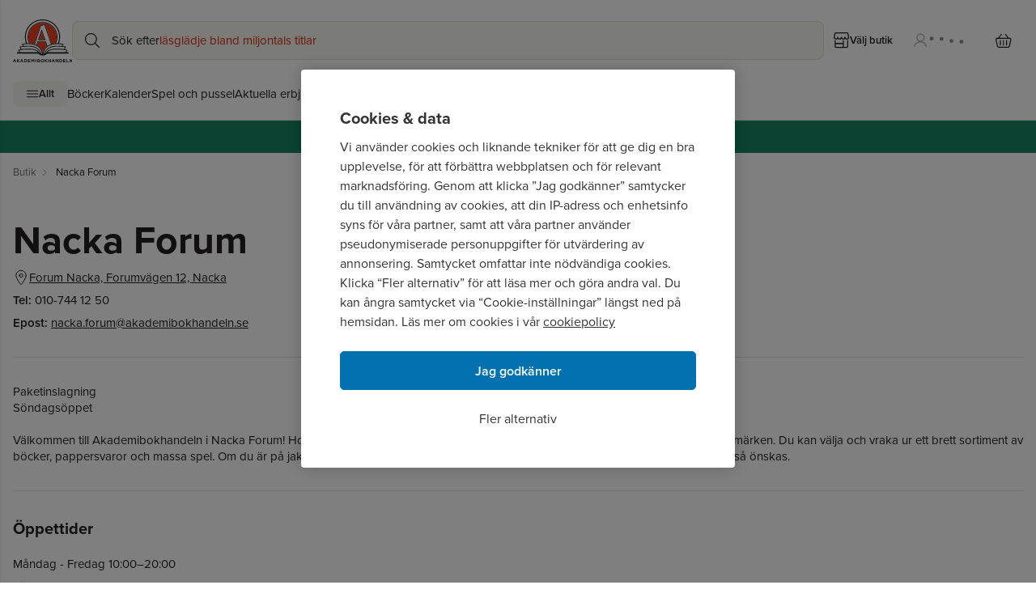

--- FILE ---
content_type: text/html; charset=utf-8
request_url: https://www.akademibokhandeln.se/butik/nacka-forum
body_size: 89387
content:
<!DOCTYPE html><html lang="sv-SE"><head><meta charSet="utf-8"/><meta name="viewport" content="width=device-width"/><meta name="description" content="&lt;div class=&quot;ck-content&quot;&gt;&lt;ul&gt;&lt;li&gt;&lt;span style=&quot;white-space:pre-wrap;&quot;&gt;Paketinslagning&lt;/span&gt;&lt;/li&gt;&lt;li&gt;Söndagsöppet&lt;/li&gt;&lt;/ul&gt;&lt;p&gt;&amp;nbsp;&lt;/p&gt;&lt;p&gt;Välkommen till Akademibokhandeln i Nacka Forum! Hos oss kan du få lästips, inspiration och låta barnen hämta ut välförtjänta Läsborgarmärken. Du kan välja och vraka ur ett brett sortiment av böcker, pappersvaror och massa spel. Om du är på jakt efter den perfekta presenten hjälper vi dig gärna och vi slår in dina presenter om så önskas.&lt;/p&gt;&lt;/div&gt;"/><title>Nacka Forum</title><link rel="icon" href="/favicon.ico"/><link rel="icon" type="image/png" href="/favicon-96x96.png" sizes="96x96"/><link rel="icon" type="image/svg+xml" href="/favicon.svg"/><link rel="shortcut icon" href="/favicon.ico"/><link rel="apple-touch-icon" sizes="180x180" href="/apple-touch-icon.png"/><link rel="manifest" href="/site.webmanifest" crossorigin="use-credentials"/><link rel="canonical" href="https://www.akademibokhandeln.se/butik/nacka-forum"/><meta name="next-head-count" content="11"/><link rel="preconnect" href="https://use.typekit.net" crossorigin /><link rel="preload" href="/_next/static/css/2bc2fd6e855b2a54.css" as="style"/><link rel="stylesheet" href="/_next/static/css/2bc2fd6e855b2a54.css" data-n-g=""/><noscript data-n-css=""></noscript><script defer="" nomodule="" src="/_next/static/chunks/polyfills-42372ed130431b0a.js"></script><script src="/_next/static/chunks/webpack-1bcaac9459224b36.js" defer=""></script><script src="/_next/static/chunks/framework-c772e510d8a974c4.js" defer=""></script><script src="/_next/static/chunks/main-c8418978a4add5c0.js" defer=""></script><script src="/_next/static/chunks/pages/_app-54ea4b4c7b45a936.js" defer=""></script><script src="/_next/static/chunks/a9400ff7-b13983f781b0e3f9.js" defer=""></script><script src="/_next/static/chunks/b1c4d607-c520e36725aac1d9.js" defer=""></script><script src="/_next/static/chunks/1a31c4b6-b9ef5d497376c7ee.js" defer=""></script><script src="/_next/static/chunks/445-2ef0a56ef21137ee.js" defer=""></script><script src="/_next/static/chunks/680-c7aa8ed26bbf43b7.js" defer=""></script><script src="/_next/static/chunks/195-ded994f1c63637cf.js" defer=""></script><script src="/_next/static/chunks/pages/%5B%5B...path%5D%5D-cfac9f4d298c5a95.js" defer=""></script><script src="/_next/static/t42Fw3OIk2PoQJ4qx3Qbm/_buildManifest.js" defer=""></script><script src="/_next/static/t42Fw3OIk2PoQJ4qx3Qbm/_ssgManifest.js" defer=""></script><style data-href="https://use.typekit.net/phu5lje.css">@import url("https://p.typekit.net/p.css?s=1&k=phu5lje&ht=tk&f=139.140.169.173.174.175.176.5474.25136.2013.2014.2015.2016&a=145238341&app=typekit&e=css");@font-face{font-family:"proxima-nova";src:url("https://use.typekit.net/af/2555e1/00000000000000007735e603/30/l?primer=7fa3915bdafdf03041871920a205bef951d72bf64dd4c4460fb992e3ecc3a862&fvd=n7&v=3") format("woff2"),url("https://use.typekit.net/af/2555e1/00000000000000007735e603/30/d?primer=7fa3915bdafdf03041871920a205bef951d72bf64dd4c4460fb992e3ecc3a862&fvd=n7&v=3") format("woff"),url("https://use.typekit.net/af/2555e1/00000000000000007735e603/30/a?primer=7fa3915bdafdf03041871920a205bef951d72bf64dd4c4460fb992e3ecc3a862&fvd=n7&v=3") format("opentype");font-display:swap;font-style:normal;font-weight:700;font-stretch:normal}@font-face{font-family:"proxima-nova";src:url("https://use.typekit.net/af/4de20a/00000000000000007735e604/30/l?primer=7fa3915bdafdf03041871920a205bef951d72bf64dd4c4460fb992e3ecc3a862&fvd=i7&v=3") format("woff2"),url("https://use.typekit.net/af/4de20a/00000000000000007735e604/30/d?primer=7fa3915bdafdf03041871920a205bef951d72bf64dd4c4460fb992e3ecc3a862&fvd=i7&v=3") format("woff"),url("https://use.typekit.net/af/4de20a/00000000000000007735e604/30/a?primer=7fa3915bdafdf03041871920a205bef951d72bf64dd4c4460fb992e3ecc3a862&fvd=i7&v=3") format("opentype");font-display:swap;font-style:italic;font-weight:700;font-stretch:normal}@font-face{font-family:"proxima-nova";src:url("https://use.typekit.net/af/8738d8/00000000000000007735e611/30/l?primer=7fa3915bdafdf03041871920a205bef951d72bf64dd4c4460fb992e3ecc3a862&fvd=n8&v=3") format("woff2"),url("https://use.typekit.net/af/8738d8/00000000000000007735e611/30/d?primer=7fa3915bdafdf03041871920a205bef951d72bf64dd4c4460fb992e3ecc3a862&fvd=n8&v=3") format("woff"),url("https://use.typekit.net/af/8738d8/00000000000000007735e611/30/a?primer=7fa3915bdafdf03041871920a205bef951d72bf64dd4c4460fb992e3ecc3a862&fvd=n8&v=3") format("opentype");font-display:swap;font-style:normal;font-weight:800;font-stretch:normal}@font-face{font-family:"proxima-nova";src:url("https://use.typekit.net/af/78aca8/00000000000000007735e60d/30/l?primer=7fa3915bdafdf03041871920a205bef951d72bf64dd4c4460fb992e3ecc3a862&fvd=n6&v=3") format("woff2"),url("https://use.typekit.net/af/78aca8/00000000000000007735e60d/30/d?primer=7fa3915bdafdf03041871920a205bef951d72bf64dd4c4460fb992e3ecc3a862&fvd=n6&v=3") format("woff"),url("https://use.typekit.net/af/78aca8/00000000000000007735e60d/30/a?primer=7fa3915bdafdf03041871920a205bef951d72bf64dd4c4460fb992e3ecc3a862&fvd=n6&v=3") format("opentype");font-display:swap;font-style:normal;font-weight:600;font-stretch:normal}@font-face{font-family:"proxima-nova";src:url("https://use.typekit.net/af/144da4/00000000000000007735e619/30/l?primer=7fa3915bdafdf03041871920a205bef951d72bf64dd4c4460fb992e3ecc3a862&fvd=i6&v=3") format("woff2"),url("https://use.typekit.net/af/144da4/00000000000000007735e619/30/d?primer=7fa3915bdafdf03041871920a205bef951d72bf64dd4c4460fb992e3ecc3a862&fvd=i6&v=3") format("woff"),url("https://use.typekit.net/af/144da4/00000000000000007735e619/30/a?primer=7fa3915bdafdf03041871920a205bef951d72bf64dd4c4460fb992e3ecc3a862&fvd=i6&v=3") format("opentype");font-display:swap;font-style:italic;font-weight:600;font-stretch:normal}@font-face{font-family:"proxima-nova";src:url("https://use.typekit.net/af/efe4a5/00000000000000007735e609/30/l?primer=7fa3915bdafdf03041871920a205bef951d72bf64dd4c4460fb992e3ecc3a862&fvd=n4&v=3") format("woff2"),url("https://use.typekit.net/af/efe4a5/00000000000000007735e609/30/d?primer=7fa3915bdafdf03041871920a205bef951d72bf64dd4c4460fb992e3ecc3a862&fvd=n4&v=3") format("woff"),url("https://use.typekit.net/af/efe4a5/00000000000000007735e609/30/a?primer=7fa3915bdafdf03041871920a205bef951d72bf64dd4c4460fb992e3ecc3a862&fvd=n4&v=3") format("opentype");font-display:swap;font-style:normal;font-weight:400;font-stretch:normal}@font-face{font-family:"proxima-nova";src:url("https://use.typekit.net/af/3322cc/00000000000000007735e616/30/l?primer=7fa3915bdafdf03041871920a205bef951d72bf64dd4c4460fb992e3ecc3a862&fvd=i4&v=3") format("woff2"),url("https://use.typekit.net/af/3322cc/00000000000000007735e616/30/d?primer=7fa3915bdafdf03041871920a205bef951d72bf64dd4c4460fb992e3ecc3a862&fvd=i4&v=3") format("woff"),url("https://use.typekit.net/af/3322cc/00000000000000007735e616/30/a?primer=7fa3915bdafdf03041871920a205bef951d72bf64dd4c4460fb992e3ecc3a862&fvd=i4&v=3") format("opentype");font-display:swap;font-style:italic;font-weight:400;font-stretch:normal}@font-face{font-family:"proxima-nova";src:url("https://use.typekit.net/af/1be3c2/00000000000000007735e606/30/l?primer=7fa3915bdafdf03041871920a205bef951d72bf64dd4c4460fb992e3ecc3a862&fvd=n3&v=3") format("woff2"),url("https://use.typekit.net/af/1be3c2/00000000000000007735e606/30/d?primer=7fa3915bdafdf03041871920a205bef951d72bf64dd4c4460fb992e3ecc3a862&fvd=n3&v=3") format("woff"),url("https://use.typekit.net/af/1be3c2/00000000000000007735e606/30/a?primer=7fa3915bdafdf03041871920a205bef951d72bf64dd4c4460fb992e3ecc3a862&fvd=n3&v=3") format("opentype");font-display:swap;font-style:normal;font-weight:300;font-stretch:normal}@font-face{font-family:"proxima-nova";src:url("https://use.typekit.net/af/23e139/00000000000000007735e605/30/l?primer=7fa3915bdafdf03041871920a205bef951d72bf64dd4c4460fb992e3ecc3a862&fvd=n5&v=3") format("woff2"),url("https://use.typekit.net/af/23e139/00000000000000007735e605/30/d?primer=7fa3915bdafdf03041871920a205bef951d72bf64dd4c4460fb992e3ecc3a862&fvd=n5&v=3") format("woff"),url("https://use.typekit.net/af/23e139/00000000000000007735e605/30/a?primer=7fa3915bdafdf03041871920a205bef951d72bf64dd4c4460fb992e3ecc3a862&fvd=n5&v=3") format("opentype");font-display:swap;font-style:normal;font-weight:500;font-stretch:normal}@font-face{font-family:"adriane";src:url("https://use.typekit.net/af/1090c3/00000000000000000001327e/27/l?primer=7fa3915bdafdf03041871920a205bef951d72bf64dd4c4460fb992e3ecc3a862&fvd=n4&v=3") format("woff2"),url("https://use.typekit.net/af/1090c3/00000000000000000001327e/27/d?primer=7fa3915bdafdf03041871920a205bef951d72bf64dd4c4460fb992e3ecc3a862&fvd=n4&v=3") format("woff"),url("https://use.typekit.net/af/1090c3/00000000000000000001327e/27/a?primer=7fa3915bdafdf03041871920a205bef951d72bf64dd4c4460fb992e3ecc3a862&fvd=n4&v=3") format("opentype");font-display:swap;font-style:normal;font-weight:400;font-stretch:normal}@font-face{font-family:"adriane";src:url("https://use.typekit.net/af/5352ee/00000000000000000001327f/27/l?primer=7fa3915bdafdf03041871920a205bef951d72bf64dd4c4460fb992e3ecc3a862&fvd=i4&v=3") format("woff2"),url("https://use.typekit.net/af/5352ee/00000000000000000001327f/27/d?primer=7fa3915bdafdf03041871920a205bef951d72bf64dd4c4460fb992e3ecc3a862&fvd=i4&v=3") format("woff"),url("https://use.typekit.net/af/5352ee/00000000000000000001327f/27/a?primer=7fa3915bdafdf03041871920a205bef951d72bf64dd4c4460fb992e3ecc3a862&fvd=i4&v=3") format("opentype");font-display:swap;font-style:italic;font-weight:400;font-stretch:normal}@font-face{font-family:"adriane";src:url("https://use.typekit.net/af/dce3d0/000000000000000000013280/27/l?primer=7fa3915bdafdf03041871920a205bef951d72bf64dd4c4460fb992e3ecc3a862&fvd=n7&v=3") format("woff2"),url("https://use.typekit.net/af/dce3d0/000000000000000000013280/27/d?primer=7fa3915bdafdf03041871920a205bef951d72bf64dd4c4460fb992e3ecc3a862&fvd=n7&v=3") format("woff"),url("https://use.typekit.net/af/dce3d0/000000000000000000013280/27/a?primer=7fa3915bdafdf03041871920a205bef951d72bf64dd4c4460fb992e3ecc3a862&fvd=n7&v=3") format("opentype");font-display:swap;font-style:normal;font-weight:700;font-stretch:normal}@font-face{font-family:"adriane";src:url("https://use.typekit.net/af/b24ab4/000000000000000000013281/27/l?primer=7fa3915bdafdf03041871920a205bef951d72bf64dd4c4460fb992e3ecc3a862&fvd=i7&v=3") format("woff2"),url("https://use.typekit.net/af/b24ab4/000000000000000000013281/27/d?primer=7fa3915bdafdf03041871920a205bef951d72bf64dd4c4460fb992e3ecc3a862&fvd=i7&v=3") format("woff"),url("https://use.typekit.net/af/b24ab4/000000000000000000013281/27/a?primer=7fa3915bdafdf03041871920a205bef951d72bf64dd4c4460fb992e3ecc3a862&fvd=i7&v=3") format("opentype");font-display:swap;font-style:italic;font-weight:700;font-stretch:normal}.tk-proxima-nova{font-family:"proxima-nova",sans-serif}.tk-adriane{font-family:"adriane",serif}</style></head><body><noscript><iframe src="https://www.googletagmanager.com/ns.html?id=GTM-PXT2RPDT" height="0" width="0" class="display:none;visibility:hidden"></iframe></noscript><div id="__next"><byoc-registration components="[]" datasources="[]"></byoc-registration><div id="page-wrapper" class="prod-mode"><a class="flex items-center justify-center gap-2 whitespace-nowrap w-auto button-secondary button-medium sr-only text-base font-semibold focus:not-sr-only focus:px-3 focus:py-3 focus:absolute focus:z-40 focus:left-4 focus:top-4" tabindex="0" href="/butik/nacka-forum#content">Hoppa till sidans huvudinnehåll</a><header id="header" class=""><!--$--><!--$--><div class="border-grey-100 flex w-full flex-col border-b-[1px] basis-full "><div class="md:h-layout-topbar-desktop flex w-full flex-row flex-wrap content-start items-center lg:container sm:flex-nowrap sm:gap-8 lg:mx-auto"><div class="max-sm:mt-layout-topbar-mobile-spacing flex items-center max-sm:h-[48px]"><button class="flex items-center justify-center gap-2 whitespace-nowrap w-auto button-tertiary button-medium min-h-12 min-w-12 ml-1 lg:hidden" type="button" aria-label="Huvudmeny stängd" data-test-id="mobile-menu-button" aria-expanded="false"><div class="grid place-items-center w-5 h-5" aria-hidden="true"><svg stroke="currentColor" fill="none" vector-effect="non-scaling-stroke" aria-hidden="true" viewBox="0 0 20 20"><path stroke-linecap="round" stroke-linejoin="round" stroke-width="1.2" d="M18.3447 5.364H1.6553M18.3447 10H1.6553m16.6894 4.6359H1.6553"></path></svg></div></button><div class="flex min-w-[48px]"><a class="link-default h-full w-full" tabindex="0" href="/"><img src="/logotype.svg" alt="Akademibokhandelns logotyp, till startsida" height="50" class="h-layout-logotype-mobile lg:h-layout-logotype-desktop"/></a></div></div><div class="flex items-center relative xs:min-w-[380px] border-primary bg-surface-primary order-1 mb-4 mt-2 h-12 w-full min-w-[280px] flex-1 rounded-lg border focus-within:border-none max-sm:mx-4 sm:order-none md:mb-2 lg:my-0 lg:w-[694px]"><div aria-hidden="true" class="grid place-content-center dynamic-icon h-8 w-8 absolute left-2"><svg viewBox="0 0 20 20" width="20" height="20" class="" xmlns="http://www.w3.org/2000/svg" fill="none" stroke="none" style="display:inline-block;vertical-align:middle">

  <path fill-rule="evenodd" clip-rule="evenodd" d="M11.1296 1.4827C9.30669 0.747173 7.26621 0.765902 5.45708 1.53477C3.64795 2.30364 2.21835 3.75967 1.48279 5.58256C0.747225 7.40545 0.765955 9.44586 1.53486 11.2549C2.30376 13.064 3.75985 14.4936 5.58279 15.2291C6.48542 15.5933 7.45095 15.7761 8.42425 15.7672C9.39754 15.7583 10.3595 15.5577 11.2553 15.177C11.9456 14.8837 12.5861 14.4878 13.1557 14.0038L18.0314 18.88C18.2657 19.1143 18.6456 19.1143 18.8799 18.88C19.1143 18.6457 19.1143 18.2658 18.88 18.0315L14.0043 13.1553C14.5179 12.5508 14.932 11.8669 15.2296 11.1292C15.5938 10.2266 15.7767 9.26113 15.7678 8.28786C15.7588 7.31459 15.5583 6.35261 15.1776 5.45685C14.4087 3.64777 12.9526 2.21823 11.1296 1.4827ZM12.7636 12.7332C12.772 12.7247 12.7804 12.7162 12.7888 12.7077C13.3603 12.1256 13.8116 11.4367 14.1168 10.6802C14.4221 9.92374 14.5753 9.11456 14.5678 8.29888C14.5603 7.4832 14.3923 6.67697 14.0732 5.92624C13.4288 4.41007 12.2084 3.21198 10.6806 2.59553C9.15281 1.97908 7.44268 1.99478 5.92644 2.63917C4.41021 3.28356 3.21207 4.50385 2.59561 6.0316C1.97914 7.55934 1.99484 9.26938 2.63925 10.7856C3.28365 12.3017 4.50399 13.4998 6.0318 14.1163C6.7883 14.4215 7.59751 14.5747 8.41323 14.5673C9.22895 14.5598 10.0352 14.3917 10.786 14.0726C11.5128 13.7637 12.1738 13.3192 12.7337 12.7631C12.7385 12.7579 12.7434 12.7529 12.7484 12.7479C12.7534 12.7429 12.7585 12.738 12.7636 12.7332Z" fill="currentColor"/>

</svg></div><label for="search-field" class="pointer-events-none absolute left-[48px] flex w-full max-w-[calc(100%-48px)] gap-1 overflow-hidden text-ellipsis" aria-hidden="true">Sök efter<span class="grow"><span class="text-selected absolute text-nowrap transition duration-1000 opacity-1">läsglädje bland miljontals titlar</span><span class="text-selected absolute text-nowrap transition duration-1000 opacity-0">barnböcker</span><span class="text-selected absolute text-nowrap transition duration-1000 opacity-0">nobelvinnare</span><span class="text-selected absolute text-nowrap transition duration-1000 opacity-0">nyheter</span><span class="text-selected absolute text-nowrap transition duration-1000 opacity-0">presenttips</span><span class="text-selected absolute text-nowrap transition duration-1000 opacity-0">inspiration</span></span></label><input class="grow bg-transparent h-[48px] focus:outline-none overflow-ellipsis max-w-[100%]" id="search-field" data-test-id="search-field" type="text" autoComplete="off" readonly="" tabindex="0" aria-label="Sök bland produkter" aria-controls="search-suggestions" aria-expanded="false" autoCapitalize="off" autoCorrect="off" spellcheck="false" value=""/></div><div class="flex-1 sm:w-[100px] md:hidden"></div><div class="max-sm:mt-layout-topbar-mobile-spacing flex items-center gap-1 max-lg:pr-1"><button class="flex items-center justify-center gap-2 whitespace-nowrap w-auto button-tertiary button-large text-primary px-3 text-sm max-lg:w-[48px]" type="button" aria-label="Välj butik" data-test-id="menu-store-button"><div class="grid place-items-center w-5 h-5"><svg stroke="currentColor" fill="none" vector-effect="non-scaling-stroke" aria-hidden="true" viewBox="0 0 19 19"><path stroke-linecap="round" stroke-linejoin="round" stroke-width="1.2" d="M16.4666 9.667v6.8a1.1336 1.1336 0 0 1-1.1333 1.1333H2.8666a1.1335 1.1335 0 0 1-1.1333-1.1333v-6.8m0 3.3999h9.6333m.0001 4.5334V9.667M.6 5.7001a2.1306 2.1306 0 0 0 4.2538 0 2.1231 2.1231 0 0 0 4.2462 0 2.1306 2.1306 0 0 0 4.2538 0 2.123 2.123 0 1 0 4.2462 0l-1.0351-4.6542A.5666.5666 0 0 0 16.0133.6H2.1866a.5667.5667 0 0 0-.5515.4458L.6 5.7Z"></path></svg></div><span class="hidden lg:block">Välj butik</span></button><button class="flex items-center justify-center gap-2 whitespace-nowrap w-auto button-tertiary button-large fade-in login-button text-sm px-3" type="button" aria-label="Logga in" tabindex="0" data-test-id="login-drawer-button" disabled="" aria-live="polite"><div aria-hidden="true" class="grid place-content-center dynamic-icon"><svg viewBox="0 0 20 20" width="20" height="20" xmlns="http://www.w3.org/2000/svg" fill="none" stroke="none" style="display:inline-block;vertical-align:middle">

  <path d="M5.844 6.501a4.465 4.465 0 1 0 8.93 0 4.465 4.465 0 0 0-8.93 0" stroke="currentColor" stroke-width="1.2" stroke-linecap="round" stroke-linejoin="round"/>
  <path d="M2.797 17.964c0-1.582.834-3.32 2.204-4.439 1.37-1.118 3.229-1.747 5.167-1.747s3.796.629 5.166 1.747 1.87 2.857 1.87 4.439" stroke="currentColor" stroke-width="1.2" stroke-linejoin="round"/>

</svg></div><svg xmlns="http://www.w3.org/2000/svg" viewBox="100 130 120 20" width="60" height="30" class="h-6 w-14 pb-[5px] hidden max-w-[49px] lg:block" preserveAspectRatio="xMidYMid meet" role="status" aria-label="Laddar"><style>
            @keyframes bounce {
              0%, 100% { transform: translate(0, 0); }
              50% { transform: translate(0, -10px); }
            }
            .bouncing-dot {
              animation: bounce 1s ease-in-out infinite;
              transform-origin: center;
              transform-box: fill-box;
            }
            .bouncing-dot:nth-child(1) { animation-delay: 0s; }
            .bouncing-dot:nth-child(2) { animation-delay: 0.2s; }
            .bouncing-dot:nth-child(3) { animation-delay: 0.4s; }
            .bouncing-dot:nth-child(4) { animation-delay: 0.6s; }
          </style><g><circle class="bouncing-dot" cx="110" cy="150" r="6" fill="#919191"></circle><circle class="bouncing-dot" cx="140" cy="150" r="6" fill="#919191"></circle><circle class="bouncing-dot" cx="170" cy="150" r="6" fill="#919191"></circle><circle class="bouncing-dot" cx="200" cy="150" r="6" fill="#919191"></circle></g></svg></button><div class="flex items-center lg:ml-2" data-test-id="cart"><button class="flex items-center justify-center gap-2 whitespace-nowrap button-tertiary button-large relative w-[48px] px-3" type="button" aria-label="Varukorg: varukorgen är tom" name="Cart" data-test-id="cart-button"><div class="grid place-items-center w-5 h-5"><svg stroke="currentColor" fill="none" vector-effect="non-scaling-stroke" aria-hidden="true" viewBox="0 0 20 17"><path stroke-linecap="round" stroke-linejoin="round" stroke-width="1.2" d="M3.2228 5.3818 7.148.6001m9.1592 4.7817L12.3818.6001m3.4334 15.7114H3.7147c-.2833-.0054-.5566-.1105-.7755-.2982-.219-.1878-.3708-.4473-.4309-.7365L.6433 7.0796a1.4096 1.4096 0 0 1-.0202-.6014 1.382 1.382 0 0 1 .2318-.551 1.3116 1.3116 0 0 1 .4378-.3912 1.252 1.252 0 0 1 .557-.1542h15.8305a1.251 1.251 0 0 1 .5571.1542c.1722.0944.3219.2282.4378.3913s.1951.3514.2317.551c.0367.1994.0297.405-.0202.6013l-1.865 8.1972c-.06.2892-.2119.5487-.4308.7365-.219.1877-.4922.2928-.7756.2982ZM5.8397 8.1143v5.4648m3.9252-5.4648v5.4648m3.9254-5.4648v5.4648"></path></svg></div></button></div></div></div><!--$--><nav class="container mx-auto hidden lg:block" data-test-id="desktop-menu"><ul class="mb-4 flex flex-row flex-wrap items-center gap-6"><li><button class="whitespace-nowrap w-auto button-quaternary button-medium flex h-8 items-center justify-center gap-2 px-4 text-sm" type="button" aria-label="Huvudmeny stängd" data-test-id="desktop-menu-button" aria-expanded="false"><div class="grid place-items-center w-4 h-4" aria-hidden="true"><svg stroke="currentColor" fill="none" vector-effect="non-scaling-stroke" aria-hidden="true" viewBox="0 0 20 20"><path stroke-linecap="round" stroke-linejoin="round" stroke-width="1.2" d="M18.3447 5.364H1.6553M18.3447 10H1.6553m16.6894 4.6359H1.6553"></path></svg></div>Allt</button></li><li><a class="link-default link-default" tabindex="0" href="/bocker">Böcker</a></li><li><a class="link-default link-default" tabindex="0" href="/kategori/kalender">Kalender</a></li><li><a class="link-default link-default" tabindex="0" href="/kategori/spel-och-pussel">Spel och pussel</a></li><li><a class="link-default" tabindex="0" href="/kampanj">Aktuella erbjudanden</a></li><li><a class="link-default" tabindex="0" href="/kampanj/kursstart">Allt till kurs- och jobbstarten</a></li><li><a class="link-default" tabindex="0" href="/kampanj/topplista">Topplistor</a></li><li><a class="link-default" tabindex="0" href="/presentkort">Presentkort</a></li></ul></nav><!--/$--><div class="fixed top-0 w-[calc(100%-24px)] max-w-[450px] h-full bg-inverted shadow z-50 transform transition-transform duration-300 overflow-y-auto left-0 -translate-x-full p-0 overflow-x-hidden" data-test-id="sidebar-drawer"><nav class="h-full w-full overflow-hidden hidden" id="main-navigation" aria-hidden="true"><ul class="hidden" aria-hidden="true"><li><a href="/">Böcker</a></li><li><a href="/kategori/kalender">Kalender</a></li><li><a href="/kategori/spel-och-pussel">Spel och pussel</a></li><li><a href="/kategori/pennor-och-tillbehor">Pennor och tillbehör</a></li><li><a href="/kategori/anteckning">Anteckning</a></li><li><a href="/kategori/mala-och-pyssla">Måla och pyssla</a></li><li><a href="/kategori/kontorsmaterial">Kontorsmaterial</a></li><li><a href="/kategori/kort-kuvert-brevpapper">Kort, Kuvert, Brevpapper</a></li><li><a href="/kategori/lastillbehor">Lästillbehör</a></li><li><a href="/kategori/hem-fritid">Hem och Fritid</a></li><li><a href="/kategori/presentinslagning">Presentinslagning</a></li><li><a href="/kategori/skonlitteratur">Skönlitteratur</a></li><li><a href="/kategori/barn-och-ungdom">Barn och ungdom</a></li><li><a href="/kategori/deckare">Deckare</a></li><li><a href="/kategori/samhalle-och-politik">Samhälle och politik</a></li><li><a href="/kategori/sport-fritid-och-hobby">Sport, fritid och hobby</a></li><li><a href="/kategori">Visa alla kategorier A-Ö</a></li><li><a href="/kategori/kalender/kalender-och-almanacka">Kalender och almanacka</a></li><li><a href="/kategori/kalender/adventskalender">Adventskalender</a></li><li><a href="/kategori/spel-och-pussel/spel">Spel</a></li><li><a href="/kategori/spel-och-pussel/pussel">Pussel</a></li><li><a href="/kategori/spel-och-pussel/leksaker">Leksaker</a></li><li><a href="/kategori/pennor-och-tillbehor/pennor">Pennor</a></li><li><a href="/kategori/pennor-och-tillbehor/penntillbehor">Penntillbehör</a></li><li><a href="/kategori/anteckning/anteckningsbocker-och-block">Anteckningsböcker och block</a></li><li><a href="/kategori/anteckning/notisblock-och-flikar">Notisblock och flikar</a></li><li><a href="/kategori/anteckning/gastbocker-och-adressbocker">Gästböcker och adressböcker</a></li><li><a href="/kategori/anteckning/anteckning-for-barn">Anteckning för barn</a></li><li><a href="/kategori/mala-och-pyssla/kreativitet">Kreativitet</a></li><li><a href="/kategori/mala-och-pyssla/pyssel-diy">Pyssel &amp; DIY</a></li><li><a href="/kategori/mala-och-pyssla/mala-och-teckna">Måla och teckna</a></li><li><a href="/kategori/mala-och-pyssla/fotoalbum-och-tillbehor">Fotoalbum och tillbehör</a></li><li><a href="/kategori/kontorsmaterial/skrivbordsprodukter">Skrivbordsprodukter</a></li><li><a href="/kategori/kontorsmaterial/arkivering-och-bokforing">Arkivering och bokföring</a></li><li><a href="/kategori/kontorsmaterial/skrivbordsforvaring">Skrivbordsförvaring</a></li><li><a href="/kategori/kontorsmaterial/kopieringspapper">Kopieringspapper</a></li><li><a href="/kategori/kort-kuvert-brevpapper/kort">Kort</a></li><li><a href="/kategori/kort-kuvert-brevpapper/brevpapper">Brevpapper</a></li><li><a href="/kategori/kort-kuvert-brevpapper/kuvert">Kuvert</a></li><li><a href="/kategori/kort-kuvert-brevpapper/etiketter">Etiketter</a></li><li><a href="/kategori/kort-kuvert-brevpapper/placeringskort">Placeringskort</a></li><li><a href="/kategori/lastillbehor/bokstod">Bokstöd och Book Nook</a></li><li><a href="/kategori/lastillbehor/bokmarken">Bokmärken</a></li><li><a href="/kategori/lastillbehor/lasglasogon">Läsglasögon</a></li><li><a href="/kategori/lastillbehor/laslampor">Läslampor</a></li><li><a href="/kategori/hem-fritid/inredning">Inredning</a></li><li><a href="/kategori/hem-fritid/accessoarer">Accessoarer</a></li><li><a href="/kategori/presentinslagning/presentpapper">Presentpapper</a></li><li><a href="/kategori/presentinslagning/presentsnoren">Presentsnören</a></li><li><a href="/kategori/presentinslagning/presentaskar-och-pasar">Presentaskar och påsar</a></li></ul></nav></div></div><!--/$--><!--$--><div class="flex h-[38px] w-full lg:h-[40px]" style="background-color:#168563"><div class="container mx-auto flex h-full w-full items-center justify-center bg-contain bg-no-repeat basis-full" style="background-image:url()"><div class="text-sm lg:text-base" style="color:#FFFFFF"><div><div class="ck-content"><p><a href="/kampanj">Våra bästa erbjudanden just nu ❯</a></p></div></div></div></div></div><!--/$--><!--/$--></header><main id="content" class="flex flex-col overflow-clip" tabindex="-1"><div class="container mx-auto"><nav aria-label="breadcrumb" class="py-3"><ol class="text-subdued flex flex-nowrap space-x-2 overflow-x-auto overflow-y-hidden scroll-smooth py-1 text-sm"><li class="last:text-primary flex items-center" data-testid="breadcrumb-0"><a class="link-default" tabindex="0" href="/butik"><span class="whitespace-nowrap">Butik</span></a><span class="ml-1"><div class="grid place-items-center w-3 h-3"><svg stroke="currentColor" fill="none" vector-effect="non-scaling-stroke" aria-hidden="true" viewBox="0 0 16 16"><path d="m6 13 4.8-4.8L6 3.4"></path></svg></div></span></li><li class="last:text-primary flex items-center" data-testid="breadcrumb-1"><span class="whitespace-nowrap">Nacka Forum</span></li></ol></nav><script type="application/ld+json">{"@context":"https://schema.org","@type":"BreadcrumbList","numberOfItems":2,"itemListElement":[{"@type":"ListItem","position":1,"name":"Butik","item":"https://akademibokhandeln.se/butik"},{"@type":"ListItem","position":2,"name":"nacka-forum","item":null}]}</script></div><!--$--><!--$--><div class="container mx-auto mt-4 flex flex-col-reverse gap-6 lg:mt-8 lg:flex-row lg:gap-[64px]"><div class="flex-1"><div class="space-y-2"><h1 class="headline-1"><span>Nacka Forum</span></h1><div class="flex items-center gap-1"><div class="grid place-items-center w-5 h-5"><svg stroke="currentColor" fill="none" vector-effect="non-scaling-stroke" aria-hidden="true" viewBox="0 0 24 24"><g stroke-linecap="round" stroke-linejoin="round" stroke-width="1.2"><path d="M19.609 9.054c0 3.518-5.371 10.954-7.051 13.194a.621.621 0 0 1-.997 0C9.87 20.008 4.5 12.572 4.5 9.054a7.554 7.554 0 0 1 15.109 0Z"></path><path d="M9.536 9.054a2.518 2.518 0 1 0 5.036 0 2.518 2.518 0 0 0-5.036 0Z"></path></g><defs></defs></svg></div><a class="link-underline text-base" target="_blank" tabindex="0" rel="noopener noreferrer" href="https://www.google.com/maps/?q=Forum Nacka, Forumvägen 12, Nacka"><span>Forum Nacka, Forumvägen 12, Nacka</span></a></div><p><strong>Tel: </strong><span class="text-base">010-744 12 50</span></p><p class="text-base"><strong>Epost: </strong><a class="link-underline text-base" target="_blank" tabindex="0" rel="noopener noreferrer" href="mailto:nacka.forum@akademibokhandeln.se"><span>nacka.forum@akademibokhandeln.se</span></a></p></div><hr class="border-top-1 my-8 border-primary"/><div class="text-preamble-1"><div><div class="ck-content"><ul><li><span style="white-space:pre-wrap;">Paketinslagning</span></li><li>Söndagsöppet</li></ul><p>&nbsp;</p><p>Välkommen till Akademibokhandeln i Nacka Forum! Hos oss kan du få lästips, inspiration och låta barnen hämta ut välförtjänta Läsborgarmärken. Du kan välja och vraka ur ett brett sortiment av böcker, pappersvaror och massa spel. Om du är på jakt efter den perfekta presenten hjälper vi dig gärna och vi slår in dina presenter om så önskas.</p></div></div></div><hr class="border-top-1 my-8 border-primary"/><div class="flex flex-col space-y-4"><h2 class="headline-4">Öppettider</h2><span class="leading-7">Måndag - Fredag 10:00–20:00<br/>Lördag 10:00–18:00<br/>Söndag 11:00–18:00</span></div></div><div class="lg:max-w-[40%]"></div></div><div class="container mx-auto mt-8 flex"></div><!--/$--><!--/$--></main><footer id="footer"><h1 class="sr-only">Sidfot</h1><!--$--><!--$--><div class="bg-surface-inverted w-full py-2 lg:px-4 lg:py-16"><div class="container mx-auto"><div class="lg:hidden"><div class="border-primary border-b-1"><div class="container mx-auto flex flex-col items-center rounded-none" role="presentation"><button id="accordion-button-:Rbqe4m:" aria-expanded="false" aria-controls="accordion-panel-content-:Rbqe4m:" class="flex w-full justify-between bg-transparent px-0 py-6 font-medium lg:py-8"><h4 class="headline-4 font-medium lg:font-bold">Akademibokhandeln</h4><div class="grid place-items-center w-5 h-5"><svg stroke="currentColor" fill="none" vector-effect="non-scaling-stroke" aria-hidden="true" viewBox="0 0 24 24"><path d="m4.5 9 7.2 7.2L18.9 9"></path></svg></div></button><div id="accordion-panel-content-:Rbqe4m:" role="region" aria-labelledby="accordion-button-:Rbqe4m:" class="w-full overflow-hidden transition-[max-height] duration-300 ease-in-out" style="max-height:0;visibility:hidden;padding-bottom:0" aria-hidden="true"><div class="pb-6 lg:space-y-4"><h2 class="headline-2 text-preamble-2 hidden lg:block">Akademibokhandeln</h2><ul class="flex flex-col gap-3 lg:gap-2"><li><a class="link-default max-lg:block" tabindex="0" href="/om-oss">Om oss</a></li><li><a class="link-default max-lg:block" tabindex="0" href="/butik">Butiker</a></li><li><a class="link-default max-lg:block" tabindex="0" href="/vanner">Akademibokhandelns vänner</a></li><li><a class="link-default max-lg:block" target="_blank" tabindex="0" rel="noopener noreferrer" href="https://news.cision.com/se/akademibokhandeln">Pressrum</a></li><li><a class="link-default max-lg:block" tabindex="0" href="/hallbarhet">Hållbarhet</a></li><li><a class="link-default max-lg:block" target="_blank" tabindex="0" rel="noopener noreferrer" href="https://jobb.bokusgruppen.com/">Jobba hos oss</a></li></ul></div></div></div></div><div class="border-primary border-b-1"><div class="container mx-auto flex flex-col items-center rounded-none" role="presentation"><button id="accordion-button-:Rjqe4m:" aria-expanded="false" aria-controls="accordion-panel-content-:Rjqe4m:" class="flex w-full justify-between bg-transparent px-0 py-6 font-medium lg:py-8"><h4 class="headline-4 font-medium lg:font-bold">Hjälp</h4><div class="grid place-items-center w-5 h-5"><svg stroke="currentColor" fill="none" vector-effect="non-scaling-stroke" aria-hidden="true" viewBox="0 0 24 24"><path d="m4.5 9 7.2 7.2L18.9 9"></path></svg></div></button><div id="accordion-panel-content-:Rjqe4m:" role="region" aria-labelledby="accordion-button-:Rjqe4m:" class="w-full overflow-hidden transition-[max-height] duration-300 ease-in-out" style="max-height:0;visibility:hidden;padding-bottom:0" aria-hidden="true"><div class="pb-6 lg:space-y-4"><h2 class="headline-2 text-preamble-2 hidden lg:block">Hjälp</h2><ul class="flex flex-col gap-3 lg:gap-2"><li><a class="link-default max-lg:block" tabindex="0" href="/kundservice">Kundservice</a></li><li><a class="link-default max-lg:block" target="_blank" tabindex="0" rel="noopener noreferrer" href="https://help.akademibokhandeln.se/support/solutions/101000187104">Leverans</a></li><li><a class="link-default max-lg:block" target="_blank" tabindex="0" rel="noopener noreferrer" href="https://help.akademibokhandeln.se/support/solutions/101000187107">Betalning</a></li><li><a class="link-default max-lg:block" target="_blank" tabindex="0" rel="noopener noreferrer" href="https://help.akademibokhandeln.se/support/solutions/101000186360">Retur</a></li><li><a class="link-default max-lg:block" target="_blank" tabindex="0" rel="noopener noreferrer" href="https://help.akademibokhandeln.se/support/home">FAQ</a></li><li><a class="link-default max-lg:block" tabindex="0" href="/information-e-handel">Köpvillkor</a></li><li><a class="link-default max-lg:block" target="_blank" tabindex="0" rel="noopener noreferrer" href="/personuppgifter">Integritetspolicy</a></li><li><a class="link-default max-lg:block" tabindex="0" href="/tavlingsvinnare">Tävlingsvinnare</a></li><li><a class="link-default max-lg:block" tabindex="0" href="/webbplatsens-tillganglighet">Information om tillgänglighet</a></li></ul></div></div></div></div><div class="border-primary border-b-1"><div class="container mx-auto flex flex-col items-center rounded-none" role="presentation"><button id="accordion-button-:Rrqe4m:" aria-expanded="false" aria-controls="accordion-panel-content-:Rrqe4m:" class="flex w-full justify-between bg-transparent px-0 py-6 font-medium lg:py-8"><h4 class="headline-4 font-medium lg:font-bold">Tjänster</h4><div class="grid place-items-center w-5 h-5"><svg stroke="currentColor" fill="none" vector-effect="non-scaling-stroke" aria-hidden="true" viewBox="0 0 24 24"><path d="m4.5 9 7.2 7.2L18.9 9"></path></svg></div></button><div id="accordion-panel-content-:Rrqe4m:" role="region" aria-labelledby="accordion-button-:Rrqe4m:" class="w-full overflow-hidden transition-[max-height] duration-300 ease-in-out" style="max-height:0;visibility:hidden;padding-bottom:0" aria-hidden="true"><div class="pb-6 lg:space-y-4"><h2 class="headline-2 text-preamble-2 hidden lg:block">Tjänster</h2><ul class="flex flex-col gap-3 lg:gap-2"><li><a class="link-default max-lg:block" tabindex="0" href="/bokomloppet-student">Köp begagnad kurslitteratur</a></li><li><a class="link-default max-lg:block" tabindex="0" href="/bokomloppet-student">Sälj begagnad kurslitteratur</a></li><li><a class="link-default max-lg:block" tabindex="0" href="/bokus-play">Bokus Play - ljudbokstjänst</a></li><li><a class="link-default max-lg:block" tabindex="0" href="/evenemang">Evenemang</a></li><li><a class="link-default max-lg:block" tabindex="0" href="/lana-las">Låna &amp; Läs</a></li><li><a class="link-default max-lg:block" tabindex="0" href="/lasborgarmarket">Läsborgarmärket</a></li><li><a class="link-default max-lg:block" tabindex="0" href="/vassa-pennan">Vässa pennan</a></li><li><a class="link-default max-lg:block" tabindex="0" href="/skrivutmaning">Skrivutmaning</a></li></ul></div></div></div></div><div class="border-primary border-b-1"><div class="container mx-auto flex flex-col items-center rounded-none" role="presentation"><button id="accordion-button-:R13qe4m:" aria-expanded="false" aria-controls="accordion-panel-content-:R13qe4m:" class="flex w-full justify-between bg-transparent px-0 py-6 font-medium lg:py-8"><h4 class="headline-4 font-medium lg:font-bold">Erbjudanden</h4><div class="grid place-items-center w-5 h-5"><svg stroke="currentColor" fill="none" vector-effect="non-scaling-stroke" aria-hidden="true" viewBox="0 0 24 24"><path d="m4.5 9 7.2 7.2L18.9 9"></path></svg></div></button><div id="accordion-panel-content-:R13qe4m:" role="region" aria-labelledby="accordion-button-:R13qe4m:" class="w-full overflow-hidden transition-[max-height] duration-300 ease-in-out" style="max-height:0;visibility:hidden;padding-bottom:0" aria-hidden="true"><div class="pb-6 lg:space-y-4"><h2 class="headline-2 text-preamble-2 hidden lg:block">Erbjudanden</h2><ul class="flex flex-col gap-3 lg:gap-2"><li><a class="link-default max-lg:block" tabindex="0" href="/aktuella-erbjudanden">Alla aktuella erbjudanden</a></li><li><a class="link-default max-lg:block" tabindex="0" href="/lista/aktuella-vanpriser">Aktuella vänpriser</a></li><li><a class="link-default max-lg:block" tabindex="0" href="/manadens-pocket">Månadens pocket</a></li><li><a class="link-default max-lg:block" tabindex="0" href="/kurslitteratur">Studenterbjudanden</a></li><li><a class="link-default max-lg:block" tabindex="0" href="/kop-4-pocket-for-3">Pocket 4 för 3</a></li><li><a class="link-default max-lg:block" tabindex="0" href="/forhandslas">Förhandsläsning</a></li><li><a class="link-default max-lg:block" tabindex="0" href="/presentkort">Presentkort</a></li><li><a class="link-default max-lg:block" tabindex="0" href="/bokrea">Bokrea</a></li></ul></div></div></div></div><div class="border-primary border-b-1 border-none"><div class="container mx-auto flex flex-col items-center rounded-none" role="presentation"><button id="accordion-button-:R1bqe4m:" aria-expanded="false" aria-controls="accordion-panel-content-:R1bqe4m:" class="flex w-full justify-between bg-transparent px-0 py-6 font-medium lg:py-8"><h4 class="headline-4 font-medium lg:font-bold">Inspiration</h4><div class="grid place-items-center w-5 h-5"><svg stroke="currentColor" fill="none" vector-effect="non-scaling-stroke" aria-hidden="true" viewBox="0 0 24 24"><path d="m4.5 9 7.2 7.2L18.9 9"></path></svg></div></button><div id="accordion-panel-content-:R1bqe4m:" role="region" aria-labelledby="accordion-button-:R1bqe4m:" class="w-full overflow-hidden transition-[max-height] duration-300 ease-in-out" style="max-height:0;visibility:hidden;padding-bottom:0" aria-hidden="true"><div class="pb-6 lg:space-y-4"><h2 class="headline-2 text-preamble-2 hidden lg:block">Inspiration</h2><ul class="flex flex-col gap-3 lg:gap-2"><li><a class="link-default max-lg:block" tabindex="0" href="/kampanj/inspiration">Boktips &amp; Inspiration</a></li><li><a class="link-default max-lg:block" tabindex="0" href="/kampanj/topplista">Topplistor</a></li><li><a class="link-default max-lg:block" tabindex="0" href="/akademibokhandelns-bokcirkeltips">Bokcirkeltips</a></li><li><a class="link-default max-lg:block" tabindex="0" href="/om-barns-lasning">Om barns läsning</a></li><li><a class="link-default max-lg:block" target="_blank" tabindex="0" rel="noopener noreferrer" href="https://www.e-magin.se/paper/fckx89nd/paper/1#/title/2gzv87fp">Tidningen LÄS</a></li><li><a class="link-default max-lg:block" tabindex="0" href="/kampanj/ratt-bocker-till-ratt-barn">Hitta rätt bok till barnen</a></li><li><a class="link-default max-lg:block" tabindex="0" href="/podcast-du-ar-vad-du-laser">Podcasten Du är vad du läser</a></li></ul></div></div></div></div></div></div><div class="container mx-auto mt-4 flex flex-col gap-4 lg:mt-12"><div class="flex flex-col items-center justify-center gap-4 lg:flex-row lg:justify-between"><a class="link-default" tabindex="0" href="/"><img src="/logotype-small.svg" class="w-auto max-w-none" alt="Logotyp för Akademibokhandeln"/></a><div class="text-primary flex items-center gap-6"><a href="https://www.facebook.com/Akademibokhandeln" target="_blank" rel="noopener noreferrer"><div class="grid place-items-center" style="width:11px;height:20px"><svg xmlns="http://www.w3.org/2000/svg" width="11" height="20" viewBox="0 0 11 20" fill="none"><path d="M6.98698 5.69568C6.98698 4.26514 7.70127 4.26514 8.41556 4.26514H9.2727C9.41581 4.26707 9.55786 4.24026 9.69044 4.1863C9.82304 4.13236 9.94353 4.05234 10.0447 3.951C10.146 3.84966 10.2258 3.72904 10.2797 3.59626C10.3335 3.46348 10.3604 3.32124 10.3584 3.17794V1.83323C10.3584 1.68924 10.3298 1.5467 10.2744 1.41384C10.219 1.281 10.1377 1.1605 10.0354 1.05936C9.9331 0.958211 9.81167 0.878428 9.67828 0.82464C9.54491 0.770851 9.40218 0.744128 9.25841 0.746024L7.22984 0.717413C6.63917 0.694535 6.05057 0.800274 5.50468 1.02733C4.95878 1.25439 4.4686 1.59736 4.06794 2.03257C3.66728 2.46778 3.3657 2.98487 3.18401 3.54814C3.00231 4.11141 2.94484 4.70746 3.01556 5.29513V7.36941H1.88698C1.59904 7.36941 1.32288 7.48396 1.11927 7.68784C0.915656 7.89174 0.80127 8.16827 0.80127 8.45661V9.80133C0.80127 10.0897 0.915656 10.3662 1.11927 10.5701C1.32288 10.774 1.59904 10.8885 1.88698 10.8885H3.01556V18.5705C3.01556 18.7602 3.09081 18.9422 3.22477 19.0764C3.35873 19.2105 3.5404 19.2858 3.72984 19.2858H6.31555C6.49747 19.2748 6.66833 19.1946 6.79316 19.0616C6.91797 18.9288 6.98731 18.7531 6.98698 18.5705V10.8885H8.24413C8.53208 10.8885 8.80824 10.774 9.01184 10.5701C9.21545 10.3662 9.32984 10.0897 9.32984 9.80133V8.45661C9.32984 8.16827 9.21545 7.89174 9.01184 7.68784C8.80824 7.48396 8.53208 7.36941 8.24413 7.36941H6.98698V5.69568Z" fill="#231F20"></path></svg><span class="sr-only">Följ oss på Facebook (extern länk)</span></div></a><a href="https://www.instagram.com/Akademibokhandeln" target="_blank" rel="noopener noreferrer"><div class="grid place-items-center" style="width:18px;height:18px"><svg xmlns="http://www.w3.org/2000/svg" width="18" height="18" viewBox="0 0 18 18" fill="none"><path d="M0.428711 4.10121C0.428711 2.07241 2.07338 0.427734 4.1022 0.427734H13.8981C15.927 0.427734 17.5717 2.07241 17.5717 4.10121V13.8972C17.5717 15.9259 15.927 17.5706 13.8981 17.5706H4.1022C2.07338 17.5706 0.428711 15.9259 0.428711 13.8972V4.10121Z" fill="#231F20"></path><path d="M13.9431 4.2221C13.7458 4.2221 13.5859 4.0622 13.5859 3.86496C13.5859 3.66771 13.7458 3.50781 13.9431 3.50781" stroke="white" stroke-width="1.2" stroke-linecap="round" stroke-linejoin="round"></path><path d="M13.9429 4.2221C14.14 4.2221 14.3 4.0622 14.3 3.86496C14.3 3.66771 14.14 3.50781 13.9429 3.50781" stroke="white" stroke-width="1.2" stroke-linecap="round" stroke-linejoin="round"></path><path d="M5.35742 8.99833C5.35742 9.96447 5.74122 10.891 6.42439 11.5742C7.10756 12.2574 8.03413 12.6412 9.00028 12.6412C9.96642 12.6412 10.893 12.2574 11.5762 11.5742C12.2593 10.891 12.6431 9.96447 12.6431 8.99833C12.6431 8.03218 12.2593 7.10561 11.5762 6.42244C10.893 5.73927 9.96642 5.35547 9.00028 5.35547C8.03413 5.35547 7.10756 5.73927 6.42439 6.42244C5.74122 7.10561 5.35742 8.03218 5.35742 8.99833Z" stroke="white" stroke-width="1.2" stroke-linecap="round" stroke-linejoin="round"></path></svg><span class="sr-only">Följ oss på Instagram (extern länk)</span></div></a><a href="https://www.youtube.com/user/AkademibokhandelnHQ/featured" target="_blank" rel="noopener noreferrer"><div class="grid place-items-center" style="width:24px;height:20px"><svg xmlns="http://www.w3.org/2000/svg" width="24" height="20" viewBox="0 0 24 20" fill="none"><path d="M12 17.0294C14.9492 17.091 17.8992 16.9407 20.8174 16.5802C21.2896 16.4906 21.7311 16.3129 22.1088 16.0604C22.4865 15.8079 22.7905 15.4872 22.9978 15.1226C23.754 13.4121 24.0881 11.5921 23.9802 9.77143C24.0881 7.9508 23.754 6.13075 22.9978 4.42027C22.7736 4.06582 22.4643 3.75354 22.0893 3.50281C21.7142 3.25207 21.2813 3.06823 20.8174 2.96268C17.8992 2.60217 14.9492 2.45186 12 2.51342C9.05083 2.45186 6.10077 2.60217 3.18256 2.96268C2.71044 3.05227 2.26889 3.23 1.89119 3.48249C1.51349 3.73498 1.20951 4.05563 1.00216 4.42027C0.246033 6.13075 -0.0880951 7.9508 0.0197836 9.77143C-0.0880951 11.5921 0.246033 13.4121 1.00216 15.1226C1.22642 15.477 1.53567 15.7893 1.91074 16.0401C2.28582 16.2908 2.7187 16.4746 3.18256 16.5802C6.10077 16.9407 9.05083 17.091 12 17.0294Z" fill="#231F20"></path><path d="M9.0408 12.2367V7.30486C9.03726 7.19736 9.06853 7.09104 9.13131 6.99708C9.19408 6.90312 9.28606 6.82497 9.39758 6.77084C9.50909 6.71672 9.63604 6.68861 9.76509 6.68947C9.89414 6.69033 10.0205 6.72013 10.131 6.77573L15.0668 9.25165C15.1683 9.30463 15.252 9.37823 15.31 9.46554C15.368 9.55286 15.3984 9.65102 15.3984 9.75082C15.3984 9.85062 15.368 9.94879 15.31 10.0361C15.252 10.1234 15.1683 10.197 15.0668 10.25L10.131 12.7658C10.0205 12.8214 9.89414 12.8512 9.76509 12.8521C9.63604 12.853 9.50909 12.8249 9.39758 12.7707C9.28606 12.7166 9.19408 12.6385 9.13131 12.5445C9.06853 12.4505 9.03726 12.3442 9.0408 12.2367Z" fill="white"></path></svg><span class="sr-only">Följ oss på YouTube (extern länk)</span></div></a><a href="https://www.tiktok.com/@akademibokhandeln" target="_blank" rel="noopener noreferrer"><div class="grid place-items-center" style="width:20px;height:20px"><svg xmlns="http://www.w3.org/2000/svg" width="20" height="20" viewBox="0 0 20 20" fill="none"><path d="M16.5025 4.00869C15.4253 3.3063 14.648 2.18208 14.4055 0.872366C14.3531 0.589468 14.324 0.298032 14.324 0H10.8857L10.8799 13.7797C10.8225 15.3231 9.55233 16.5614 7.99543 16.5614C7.51151 16.5614 7.05592 16.4407 6.65467 16.2292C5.73457 15.7453 5.10474 14.7809 5.10474 13.6715C5.10474 12.0777 6.40165 10.7808 7.99504 10.7808C8.29268 10.7808 8.57791 10.8301 8.84761 10.9143V7.40424C8.56821 7.36583 8.28453 7.34254 7.99504 7.34254C4.50557 7.34254 1.6665 10.1812 1.6665 13.6715C1.6665 15.8124 2.73601 17.7073 4.36859 18.8529C5.39618 19.5751 6.64691 20 7.99543 20C11.4853 20 14.324 17.1609 14.324 13.6715V6.68361C15.6725 7.65144 17.3249 8.22189 19.108 8.22189V4.78327C18.1475 4.78327 17.2531 4.49804 16.5025 4.00869Z" fill="#231F20"></path></svg><span class="sr-only">Följ oss på TikTok (extern länk)</span></div></a></div></div><div class="flex flex-col justify-between max-lg:gap-8 lg:flex-row"><div class="text-surface flex flex-wrap items-center justify-center gap-4 text-sm lg:justify-start"><span class="text-subdued text-center max-lg:w-full"><span class="capitalize">akademibokhandeln</span> @ <!-- -->2026</span><a class="link-underline text-subdued" tabindex="0" href="/cookie-policy">Cookies</a><a class="link-underline text-subdued" tabindex="0" href="/anpassa-cookies">Anpassa cookies</a><a class="link-underline text-subdued" tabindex="0" href="/personuppgifter">Integritetspolicy</a><a class="link-underline text-subdued" tabindex="0" href="/information-e-handel">Köpvillkor</a><a class="link-underline text-subdued" tabindex="0" href="/medlemsvillkor">Medlemsvillkor</a></div><div class="max-lg:border-t-1 max-lg:border-primary flex flex-wrap items-center justify-center gap-4 max-lg:py-4 lg:justify-end"><a href="https://www.citymail.se" target="_blank" rel="noopener noreferrer"><div class="grid place-items-center" style="width:19px;height:20px"><svg xmlns="http://www.w3.org/2000/svg" fill="none" viewBox="0 0 19 20"><g fill="#767676" fill-rule="evenodd" clip-path="url(#a)" clip-rule="evenodd"><path d="M8.728 9.019c-.417.739-1.012 1.098-1.898 1.098-1.438 0-2.191-1.015-2.191-2.377 0-1.38.791-2.357 2.184-2.357.791 0 1.43.27 1.886.996l-.88.45a1.082 1.082 0 0 0-1-.63c-.816 0-1.209.68-1.209 1.541 0 .855.43 1.562 1.235 1.562.474 0 .816-.206 1.031-.72l.842.437Zm.413.996h.861V6.79h-.86v3.225Zm1.69-2.66h-.52V6.79h.102c.582 0 .645-.394.734-.955h.538v.955h.764l.175.566h-.939v1.69c0 .257.07.398.335.398.083 0 .19-.013.305-.064l.062.616c-.208.09-.424.123-.645.123-.722 0-.912-.405-.912-.958V7.355Z"></path><path d="M12.622 10.568a1.4 1.4 0 0 0 .418.077c.22 0 .319-.086.416-.394l.044-.13-1.123-3.331h.925l.633 2.35.627-2.35h.924l-1.057 3.115-.077.225c-.255.744-.446 1.18-1.285 1.18-.146 0-.432-.023-.558-.061l.113-.68Zm-1.074 3.196-.55.103c-.38.071-.54.206-.54.456 0 .245.16.437.432.437.36 0 .658-.302.658-.784v-.212Zm.17 1.517a1.621 1.621 0 0 1-.095-.457c-.134.315-.444.56-.931.56-.652 0-1.032-.431-1.032-1.029 0-.661.487-.925 1.21-1.034l.702-.11v-.121c0-.38-.203-.463-.487-.463-.425 0-.71.187-.925.411l-.411-.578c.26-.257.746-.5 1.443-.5.886 0 1.247.384 1.247 1.194v1.208c0 .488.012.655.12.918h-.842Zm1.33 0h.862v-3.226h-.861v3.225Zm1.463 0h.861v-4.536h-.86v4.535Zm-4.434-9.454a.509.509 0 0 1-.505.512.51.51 0 0 1-.505-.512c0-.283.226-.513.505-.513s.505.23.505.513Z"></path><path d="M3.256 17.407h13.747V3.457H3.256v13.95ZM5.82 1.113l-.08 1.542-4.05.255.25 4.077-1.293.137L1.69 17.306l.878-.093.107 1.74 4.457-.281 10.784.441.134-3.373.772.042.726-13.931L5.82 1.113Z"></path><path d="M4.917 10.748h1.08c.372.936.896 2.294 1.085 2.852.184-.558.707-1.903 1.086-2.851h1.048v4.523h-.864c0-1.09 0-2.53.031-3.21-.247.696-.818 2.044-1.26 3.159h-.082c-.454-1.128-1.068-2.513-1.297-3.159.038.685.032 2.146.038 3.21h-.864v-4.524Z"></path></g><defs><clipPath id="a"><path fill="#fff" d="M.755.113h19v20h-19z"></path></clipPath></defs></svg><span class="sr-only">Till Instabox hemsida (extern länk)</span></div></a><a href="https://www.budbee.com" target="_blank" rel="noopener noreferrer"><div class="grid place-items-center" style="width:49px;height:12px"><svg xmlns="http://www.w3.org/2000/svg" width="49" height="12" viewBox="0 0 49 12" fill="none"><path fill-rule="evenodd" clip-rule="evenodd" d="M4.63382 4.0751C3.85015 4.0751 3.02729 4.38857 2.5179 4.89796L2.43954 4.97633L2.36117 5.09388V0H0.754639V11.8335H2.36117V10.9714L2.43954 11.089L2.5179 11.1673C2.98811 11.6375 3.81097 11.9902 4.63382 11.9902C6.74974 11.9902 8.51301 10.3837 8.51301 8.03265C8.51301 5.68163 6.74974 4.0751 4.63382 4.0751ZM4.55545 10.5012C3.18403 10.5012 2.20443 9.3649 2.20443 7.99347C2.20443 6.62204 3.18403 5.48571 4.55545 5.48571C6.08362 5.48571 6.90647 6.62204 6.90647 7.99347C6.90647 9.40408 6.08362 10.5012 4.55545 10.5012Z" fill="#767676"></path><path fill-rule="evenodd" clip-rule="evenodd" d="M14.3893 8.81361C14.3501 9.75402 13.5272 10.4985 12.5868 10.4985C11.4897 10.4985 10.9803 9.91076 10.9803 8.89198V4.22913H9.37378V8.89198C9.37378 10.6552 10.5101 11.9483 12.4693 11.9483C13.1354 11.9483 13.9191 11.6348 14.2717 11.1255L14.3501 11.0079L14.4285 10.8903V11.7524H16.035V4.18994H14.4285L14.3893 8.81361Z" fill="#767676"></path><path fill-rule="evenodd" clip-rule="evenodd" d="M37.2737 4.08496C35.1578 4.08496 33.5513 5.69149 33.5513 8.04251C33.5513 10.3935 35.2754 12.0001 37.2737 12.0001C38.8019 12.0001 39.9382 11.1772 40.6043 10.0801L39.2329 9.45312C38.9978 10.0801 38.3317 10.5894 37.3521 10.5894C35.9807 10.5894 35.1578 9.60986 35.1578 8.51271H40.8394V7.92496C40.8394 5.61312 39.2329 4.08496 37.2737 4.08496ZM35.2362 6.98455C35.4713 6.1617 36.1374 5.49557 37.2737 5.49557C38.2533 5.49557 39.0762 6.12251 39.1545 6.98455H35.2362ZM45.3064 4.08496C43.1905 4.08496 41.5839 5.69149 41.5839 8.04251C41.5839 10.3935 43.308 12.0001 45.3064 12.0001C46.8345 12.0001 47.9709 11.1772 48.637 10.0801L47.2656 9.45312C47.0305 10.0801 46.3643 10.5894 45.3847 10.5894C44.0133 10.5894 43.1905 9.60986 43.1905 8.51271H48.8721V7.92496C48.8721 5.61312 47.2656 4.08496 45.3064 4.08496ZM43.2688 6.98455C43.5039 6.1617 44.17 5.49557 45.3064 5.49557C46.286 5.49557 47.1088 6.12251 47.1872 6.98455H43.2688Z" fill="#767676"></path><path fill-rule="evenodd" clip-rule="evenodd" d="M29.1487 4.0751C28.365 4.0751 27.5422 4.38857 27.0328 4.89796L26.9544 4.97633L26.8761 5.09388V0H25.2695V11.8335H26.8761V10.9714L26.9544 11.089L27.0328 11.1673C27.503 11.6375 28.3259 11.9902 29.1487 11.9902C31.2646 11.9902 33.0279 10.3837 33.0279 8.03265C33.0279 5.68163 31.2646 4.0751 29.1487 4.0751ZM29.0703 10.5012C27.6989 10.5012 26.7193 9.3649 26.7193 7.99347C26.7193 6.62204 27.6989 5.48571 29.0703 5.48571C30.5985 5.48571 31.4214 6.62204 31.4214 7.99347C31.4214 9.40408 30.6377 10.5012 29.0703 10.5012Z" fill="#767676"></path><path fill-rule="evenodd" clip-rule="evenodd" d="M16.6401 8.03265C16.6401 10.3837 18.4426 11.9902 20.5193 11.9902C21.3422 11.9902 22.1259 11.6767 22.6352 11.1673L22.7136 11.089L22.792 10.9714V11.8335H24.3985V0H22.792V5.09388L22.7136 4.97633L22.6744 4.85877C22.2042 4.38857 21.3422 4.03592 20.5585 4.03592C18.4426 4.0751 16.6401 5.68163 16.6401 8.03265ZM18.2859 8.03265C18.2859 6.66122 19.1087 5.5249 20.6369 5.5249C22.0083 5.5249 22.9879 6.66122 22.9879 8.03265C22.9879 9.40408 22.0083 10.5404 20.6369 10.5404C19.1087 10.5012 18.2859 9.40408 18.2859 8.03265Z" fill="#767676"></path></svg><span class="sr-only">Till Budbees hemsida (extern länk)</span></div></a><a href="https://www.postnord.se" target="_blank" rel="noopener noreferrer"><div class="grid place-items-center" style="width:65px;height:12px"><svg xmlns="http://www.w3.org/2000/svg" width="65" height="12" viewBox="0 0 65 12" fill="none"><path fill-rule="evenodd" clip-rule="evenodd" d="M0.924949 2.42086C1.78379 2.41802 2.64253 2.41813 3.50137 2.40928C3.64821 2.40781 3.67926 2.4677 3.67242 2.59591C3.66442 2.74413 3.67053 2.89318 3.67053 3.05076C3.70274 3.04476 3.73337 3.04844 3.74863 3.03486C5.56411 1.42549 8.33105 2.06791 9.19611 4.34255C9.81242 5.96328 9.69632 7.53549 8.52495 8.90434C7.28926 10.3482 4.9399 10.4173 3.76758 9.48476C3.74937 9.47023 3.72284 9.46623 3.66179 9.44223C3.66179 10.3088 3.66179 11.1542 3.66179 11.9998C2.83021 11.9998 1.99863 11.9938 1.16716 12.0044C0.980633 12.0068 0.918422 11.9794 0.918949 11.7694C0.92758 8.65318 0.924949 5.53707 0.924949 2.42086ZM3.60137 6.11328C3.58969 7.00865 4.20958 7.65486 5.09569 7.67086C5.94074 7.68613 6.59537 7.05886 6.60905 6.22076C6.62474 5.25149 6.04295 4.60128 5.14769 4.5876C4.24158 4.5737 3.61347 5.19349 3.60137 6.11328Z" fill="#767676"></path><path fill-rule="evenodd" clip-rule="evenodd" d="M64.0829 9.89462C63.3131 9.84378 62.5423 9.88652 61.7722 9.87262C61.6934 9.87125 61.6134 9.86431 61.5358 9.87431C61.365 9.89631 61.3231 9.81588 61.3349 9.66146C61.346 9.51515 61.3372 9.36725 61.3372 9.18336C61.181 9.31304 61.0554 9.42925 60.9182 9.52936C59.6314 10.467 57.5901 10.2468 56.4976 9.05515C55.1318 7.56515 55.1383 4.85567 56.481 3.35136C57.6982 1.98767 60.0271 1.81778 61.2454 2.78746C61.263 2.80146 61.2903 2.80315 61.3373 2.81862C61.3373 2.1582 61.3474 1.51273 61.3313 0.867989C61.3265 0.670937 61.4018 0.615989 61.5727 0.5842C62.3037 0.448095 63.0329 0.301568 63.7629 0.159252C63.8048 0.151042 63.8513 0.15441 63.8724 0.105042C64.0526 0.0652525 64.0886 0.135358 64.0881 0.315568C64.0809 3.50862 64.0829 6.70157 64.0829 9.89462ZM58.3988 6.1222C58.398 7.03841 59.0054 7.67641 59.8827 7.68104C60.7796 7.68599 61.403 7.05209 61.4066 6.13167C61.4098 5.23588 60.7852 4.60904 59.8896 4.60946C59.0038 4.60988 58.3994 5.22325 58.3988 6.1222Z" fill="#767676"></path><path fill-rule="evenodd" clip-rule="evenodd" d="M44.9439 2.1543C45.7814 2.16714 46.485 2.28451 47.1552 2.57156C48.734 3.24767 49.5644 4.68861 49.427 6.40451C49.2628 8.45609 47.867 9.64693 46.0265 9.99377C44.9331 10.2 43.8594 10.115 42.8308 9.67703C41.2055 8.98514 40.4891 7.60419 40.5744 5.9424C40.6961 3.57251 42.4239 2.45903 44.2707 2.2123C44.5306 2.17756 44.7938 2.16682 44.9439 2.1543ZM43.4823 6.13535C43.4825 7.02819 44.1303 7.68366 44.9998 7.67093C45.882 7.65798 46.4942 7.03335 46.495 6.14545C46.4959 5.21977 45.8777 4.58377 44.9804 4.58735C44.0967 4.59093 43.4819 5.22598 43.4823 6.13535Z" fill="#767676"></path><path fill-rule="evenodd" clip-rule="evenodd" d="M14.4697 2.15578C15.6179 2.18431 16.6911 2.44368 17.5951 3.19936C18.3477 3.82852 18.734 4.65115 18.8185 5.6181C18.9149 6.72252 18.7115 7.74999 17.971 8.61683C17.3365 9.35947 16.5078 9.7682 15.5645 9.96599C14.446 10.2005 13.35 10.13 12.2895 9.69578C10.5297 8.97536 9.83278 7.4341 10.0032 5.70557C10.194 3.77136 11.5536 2.61631 13.346 2.26662C13.7166 2.19431 14.091 2.15473 14.4697 2.15578ZM14.424 4.58757C13.5271 4.58041 12.9 5.20715 12.8821 6.12894C12.8653 6.99515 13.5299 7.66862 14.4025 7.66926C15.2706 7.66989 15.9049 7.03378 15.9147 6.15305C15.9246 5.25557 15.2951 4.59452 14.424 4.58757Z" fill="#767676"></path><path fill-rule="evenodd" clip-rule="evenodd" d="M35.0449 3.0158C35.9495 2.13307 37.0133 1.99033 38.1548 2.29665C39.1898 2.57444 39.6754 3.35149 39.8677 4.35223C39.9192 4.61991 39.9351 4.89044 39.9348 5.16307C39.9328 6.64528 39.9304 8.12738 39.9378 9.60949C39.9389 9.80686 39.8994 9.88212 39.6819 9.87823C38.9281 9.86423 38.1735 9.86612 37.4195 9.87738C37.2154 9.88044 37.1513 9.82759 37.1524 9.61528C37.1579 8.37907 37.1489 7.14265 37.1414 5.90633C37.1407 5.78454 37.127 5.66117 37.1042 5.54149C36.9764 4.87486 36.7094 4.65307 36.0731 4.67696C35.4608 4.69991 35.0867 5.03191 35.0327 5.64338C34.9717 6.33412 35.0155 7.02812 35.0094 7.72065C35.0037 8.36075 35.0017 9.00107 35.0122 9.64107C35.0152 9.82802 34.9546 9.87886 34.7729 9.87665C34.0012 9.86791 33.2293 9.86854 32.4576 9.87644C32.2885 9.87812 32.2359 9.83402 32.2364 9.65728C32.2425 7.31559 32.243 4.97401 32.2358 2.63254C32.2353 2.43707 32.3037 2.40654 32.4765 2.40844C33.2307 2.41707 33.9851 2.42044 34.739 2.40696C34.9594 2.40296 35.0383 2.46633 35.0121 2.68507C35.0003 2.78391 34.9854 2.8918 35.0449 3.0158Z" fill="#767676"></path><path fill-rule="evenodd" clip-rule="evenodd" d="M23.1054 2.1626C24.0217 2.19397 24.8576 2.26481 25.6811 2.45797C25.8541 2.4986 25.8873 2.55197 25.844 2.72197C25.7038 3.27312 25.5722 3.82702 25.459 4.38428C25.4166 4.59281 25.3404 4.59902 25.1599 4.54502C24.3067 4.29007 23.4405 4.12628 22.5438 4.25702C22.4751 4.26702 22.4075 4.28691 22.3406 4.3067C22.1761 4.35512 22.0475 4.45155 22.0494 4.63355C22.0514 4.82197 22.1975 4.90386 22.3597 4.9406C22.9493 5.07418 23.5566 5.10828 24.1433 5.26039C24.4576 5.34186 24.7662 5.43744 25.0599 5.57712C25.8728 5.96365 26.2348 6.59618 26.208 7.49481C26.1762 8.55912 25.6315 9.24281 24.6853 9.65039C23.9225 9.9787 23.112 10.0613 22.2956 10.0793C21.2739 10.1019 20.2694 9.96618 19.284 9.68797C19.1235 9.6426 19.0799 9.59218 19.1277 9.42007C19.2892 8.83828 19.4367 8.25239 19.5745 7.66449C19.6191 7.4746 19.6868 7.46091 19.8577 7.5267C20.7657 7.87607 21.7008 8.08091 22.6823 8.00765C22.8151 7.99765 22.944 7.97407 23.0644 7.92018C23.1999 7.85976 23.2955 7.7667 23.2939 7.60091C23.2923 7.43376 23.1948 7.34555 23.0544 7.29176C22.7486 7.17449 22.4239 7.1487 22.1035 7.10649C21.5464 7.03323 20.9957 6.93291 20.4722 6.72239C18.9592 6.11386 18.6444 4.1666 19.8848 3.0926C20.5662 2.5027 21.3982 2.31186 22.2617 2.21649C22.5661 2.18302 22.8735 2.17681 23.1054 2.1626Z" fill="#767676"></path><path fill-rule="evenodd" clip-rule="evenodd" d="M26.7144 5.29142C26.7144 3.85279 26.7188 2.41426 26.7094 0.975631C26.7081 0.776052 26.7615 0.728789 26.9563 0.731842C27.7192 0.743631 28.4827 0.74521 29.2455 0.731105C29.4551 0.72721 29.492 0.799947 29.4861 0.985947C29.4733 1.3891 29.4911 1.7931 29.4782 2.19626C29.4723 2.377 29.5391 2.4171 29.7056 2.41532C30.3986 2.40774 31.0916 2.41637 31.7846 2.40932C31.9671 2.40742 32.0246 2.43584 31.9226 2.62058C31.5627 3.27205 31.2101 3.92763 30.8619 4.58553C30.7991 4.70395 30.723 4.74363 30.5928 4.73963C30.3035 4.73079 30.0131 4.75005 29.7247 4.73247C29.5257 4.72037 29.4764 4.78289 29.4774 4.97984C29.486 6.49732 29.4822 8.01489 29.4821 9.53247C29.4821 9.87247 29.482 9.87258 29.1448 9.87268C28.4255 9.87268 27.7061 9.86384 26.987 9.87805C26.7711 9.88237 26.7074 9.82963 26.709 9.6071C26.7193 8.16868 26.7144 6.73005 26.7144 5.29142Z" fill="#767676"></path><path fill-rule="evenodd" clip-rule="evenodd" d="M52.8283 3.21129C53.4586 2.36298 54.2954 2.25045 55.1972 2.31982C55.3612 2.33234 55.4403 2.39529 55.4331 2.58182C55.4056 3.29066 55.391 4.00003 55.3785 4.70929C55.3757 4.8774 55.3228 4.92024 55.1563 4.87719C54.841 4.79571 54.5174 4.77056 54.1915 4.79824C53.2819 4.87561 52.8333 5.35561 52.8296 6.26877C52.8251 7.3734 52.8225 8.47803 52.8333 9.58245C52.8355 9.80277 52.796 9.88529 52.5508 9.87929C51.8062 9.86098 51.0607 9.86834 50.3157 9.87582C50.1464 9.8775 50.069 9.85171 50.0696 9.65213C50.0765 7.3115 50.0757 4.97077 50.0706 2.63024C50.0702 2.46129 50.1134 2.40634 50.2883 2.40834C51.0683 2.4174 51.8487 2.41719 52.6287 2.40845C52.7963 2.40645 52.8419 2.46182 52.8311 2.61887C52.819 2.79234 52.8283 2.96729 52.8283 3.21129Z" fill="#767676"></path></svg><span class="sr-only">Till Postnords hemsida (extern länk)</span></div></a><a href="https://www.dbschenker.com/global" target="_blank" rel="noopener noreferrer"><div class="grid place-items-center" style="width:71px;height:12px"><svg xmlns="http://www.w3.org/2000/svg" width="71" height="12" viewBox="0 0 71 12" fill="none"><path d="M69.3205 7.52748C69.1343 7.22012 68.9408 7.02757 68.7293 6.89737C69.5898 6.61182 69.9759 6.11461 69.9759 5.23958C69.9759 3.91254 69.1695 3.26798 67.5116 3.26798H64.9942V9.92844H66.6873C66.6873 9.92844 66.6873 7.43168 66.6873 7.30054C66.7668 7.30054 66.9024 7.30054 66.9024 7.30054C67.2839 7.30054 67.4213 7.40269 67.7195 7.91257L68.8965 9.92844H70.7443L69.3205 7.52748ZM66.6873 4.55336C66.802 4.55336 67.4583 4.55336 67.4583 4.55336C68.1173 4.55336 68.3279 4.74237 68.3279 5.32905C68.3279 5.91199 68.0929 6.12905 67.4583 6.12905C67.4583 6.12905 66.802 6.12905 66.6873 6.12905V4.55336ZM60.7997 8.57791V7.18302C60.9282 7.18302 63.0533 7.18302 63.0533 7.18302V5.89588C63.0533 5.89588 60.9282 5.89588 60.7997 5.89588V4.61757C60.9309 4.61757 63.6545 4.61757 63.6545 4.61757V3.26798H59.1085V9.92844H63.7901L63.9095 8.57791C63.9095 8.57791 60.9309 8.57791 60.7997 8.57791ZM55.6382 6.40556C55.7024 6.32337 58.1159 3.26798 58.1159 3.26798H56.3568C56.3568 3.26798 54.4152 5.82439 54.1955 6.11087C54.1955 5.76017 54.1955 3.26798 54.1955 3.26798H52.5041V9.92844H54.1955C54.1955 9.92844 54.1955 7.46597 54.1955 7.11163C54.4152 7.40092 56.3224 9.92844 56.3224 9.92844H58.3329C58.3329 9.92844 55.7024 6.48973 55.6382 6.40556ZM49.6395 3.26798C49.6395 3.26798 49.6395 6.54023 49.6395 6.90828C49.4153 6.60902 46.9141 3.26798 46.9141 3.26798H45.4939V9.92844H46.9294C46.9294 9.92844 46.9294 6.27183 46.9294 5.90211C47.1554 6.20221 49.9477 9.92844 49.9477 9.92844H51.0749V3.26798H49.6395ZM41.2986 8.57791V7.18302C41.4261 7.18302 43.5532 7.18302 43.5532 7.18302V5.89588C43.5532 5.89588 41.4261 5.89588 41.2986 5.89588V4.61757C41.4288 4.61757 44.1534 4.61757 44.1534 4.61757V3.26798H39.6064V9.92844H44.2899L44.4073 8.57791C44.4073 8.57791 41.4288 8.57791 41.2986 8.57791ZM36.4859 3.26798C36.4859 3.26798 36.4859 5.72048 36.4859 5.85151H34.1474C34.1474 5.72048 34.1474 3.26798 34.1474 3.26798H32.4552V9.92844H34.1474C34.1474 9.92844 34.1474 7.31499 34.1474 7.18302H36.4859C36.4859 7.31499 36.4859 9.92844 36.4859 9.92844H38.1782V3.26798H36.4859ZM31.2358 8.42143C30.6102 8.65741 30.2035 8.7397 29.6764 8.7397C28.5808 8.7397 28.1542 8.14669 28.1542 6.62076C28.1542 5.02885 28.5691 4.4377 29.6855 4.4377C30.2035 4.4377 30.6564 4.53081 31.1987 4.74601L31.2918 4.78393V3.40546L31.2476 3.38821C30.7386 3.20107 30.2287 3.11523 29.6412 3.11523C28.7291 3.11523 27.9526 3.3747 27.3957 3.86827C26.6988 4.4829 26.3743 5.35981 26.3743 6.6298C26.3743 7.70642 26.5949 8.4766 27.0694 9.05154C27.6227 9.71324 28.4932 10.0622 29.5879 10.0622C30.2008 10.0622 30.7892 9.93644 31.2882 9.69693L31.3271 9.67978V8.38713L31.2358 8.42143ZM23.9743 5.93734C23.9752 5.93838 23.8686 5.89224 23.8686 5.89224C23.1869 5.59568 23.1598 5.58477 22.998 5.46912C22.7747 5.31003 22.7006 5.18617 22.7006 4.97918C22.7006 4.61487 23.0007 4.42866 23.5946 4.42866C24.1198 4.42866 24.504 4.51907 25.1142 4.79121L25.21 4.83277V3.44068L25.1648 3.42343C24.5782 3.2074 24.0873 3.11523 23.5241 3.11523C22.0091 3.11523 21.1413 3.8529 21.1413 5.14003C21.1413 6.1091 21.5734 6.66606 22.6852 7.12431C23.8658 7.62152 23.9779 7.74621 23.9779 8.10959C23.9779 8.53354 23.6253 8.74874 22.9311 8.74874C22.3327 8.74874 21.8798 8.62852 21.2037 8.29039L21.1042 8.24072V9.63365L21.1439 9.65359C21.7722 9.94465 22.3209 10.0622 23.0378 10.0622C24.6948 10.0622 25.6077 9.32451 25.6077 7.98396C25.6077 6.96792 25.1955 6.4518 23.9743 5.93734Z" fill="#767676"></path><path d="M5.19458 9.9273H2.3534V2.07187H5.19458C7.19595 2.07187 8.26806 3.34467 8.26806 5.96332C8.26806 8.23678 7.55391 9.90922 5.19458 9.9273ZM6.42848 6.12698C6.42848 4.54421 6.26669 3.30934 4.58711 3.30934H4.21108V8.65356H4.87278C5.85538 8.65356 6.42848 7.85449 6.42848 6.12698ZM12.0927 9.9273H9.09061V2.07187H12.2365C13.7198 2.07187 14.5234 2.69107 14.5234 4.16359C14.5234 4.92744 13.8979 5.47255 13.2191 5.81784C14.1664 6.08988 14.8091 6.67303 14.8091 7.65374C14.8091 9.25468 13.4866 9.9273 12.0927 9.9273ZM10.931 5.18139H11.5748C12.1822 5.18139 12.6287 4.90946 12.6287 4.23591C12.6287 3.49025 12.0565 3.29043 11.449 3.29043H10.931V5.18139ZM12.843 7.61768C12.843 6.81767 12.3431 6.63593 11.6109 6.63593H10.931V8.65356H11.5927C12.2545 8.65356 12.843 8.43577 12.843 7.61768ZM15.2384 0H1.72698C0.79864 0 0.0302734 0.74483 0.0302734 1.7085V10.2726C0.0302734 11.2362 0.79864 12 1.72698 12H15.2384C16.1496 12 16.9189 11.2362 16.9189 10.2726V1.7085C16.9189 0.74483 16.1496 0 15.2384 0ZM15.6851 10.2726C15.6851 10.5456 15.506 10.7644 15.2384 10.7644H1.72698C1.45941 10.7644 1.26323 10.5456 1.26323 10.2726V1.7085C1.26323 1.43542 1.45941 1.21762 1.72698 1.21762H15.2384C15.506 1.21762 15.6851 1.43542 15.6851 1.7085V10.2726Z" fill="#767676"></path></svg><span class="sr-only">Till Schenkers hemsida (extern länk)</span></div></a><a href="https://www.earlybird.se" target="_blank" rel="noopener noreferrer"><div class="grid place-items-center" style="width:41px;height:14px"><svg xmlns="http://www.w3.org/2000/svg" width="41" height="14" viewBox="0 0 41 14" fill="none"><path d="M19.9015 1.61457C19.814 1.44023 19.6025 1.36971 19.4281 1.45721L18.8029 1.76998C18.2165 0.771588 17.0706 0.0751953 15.794 0.0751953H15.776C14.271 0.0830309 13.5814 0.797053 13.0786 1.3191C12.9905 1.41084 12.9066 1.49736 12.8256 1.57311C12.3858 1.9835 11.9193 2.53526 11.6888 2.81702L5.39742 1.1748C5.29327 1.14411 5.1777 1.16043 5.08596 1.22442C4.9632 1.31061 4.90639 1.46602 4.94491 1.61131L4.95634 1.65375L6.18066 3.8572L1.66211 3.8252H1.65852C1.51486 3.8252 1.38296 3.90943 1.32224 4.04035C1.26086 4.17258 1.28241 4.32799 1.37709 4.43867L1.38949 4.45303L5.8101 8.61833L0.858629 13.1601C0.714976 13.2916 0.705181 13.5149 0.836755 13.6586C0.906296 13.7343 1.00163 13.7729 1.09696 13.7729C1.18185 13.7729 1.26739 13.7422 1.3353 13.6801L6.84571 8.62583L2.50836 4.53694L11.136 4.5993L11.9483 3.62441C11.9506 3.6218 11.9523 3.61821 11.9545 3.61494L12.0975 3.43342C12.1041 3.42526 12.744 2.61459 13.3072 2.08895C13.4019 2.0008 13.4916 1.9071 13.587 1.80883C14.0489 1.32988 14.5723 0.786932 15.7796 0.780729H15.794C17.2488 0.780729 18.4914 1.89763 18.5104 3.2261C18.5371 5.11612 17.1153 5.88924 17.0562 5.92058L16.859 6.02244L16.8655 6.24445C16.8659 6.25686 16.8962 7.48967 16.3876 8.91771C15.7117 10.8149 14.4528 12.1147 12.646 12.781C10.6767 13.5081 8.86926 13.4732 7.27373 12.6772C6.07651 12.08 5.44868 11.2534 5.44313 11.2455L5.21622 10.939L3.08656 12.7895C2.93964 12.9172 2.92397 13.1401 3.05163 13.2874C3.17928 13.4343 3.40227 13.45 3.54952 13.3223L5.1235 11.9543C5.43399 12.2861 6.03603 12.8421 6.92602 13.2923C7.65833 13.6622 8.67664 14.0001 9.95417 14.0001C10.8174 14.0001 11.7988 13.846 12.8906 13.4431C14.8743 12.7111 16.3138 11.2279 17.0526 9.15409C17.4836 7.94283 17.5587 6.8713 17.5704 6.43218C18.0471 6.11549 19.2436 5.12886 19.2162 3.21565C19.2123 2.9401 19.1676 2.67238 19.0889 2.41609L19.7445 2.08797C19.9182 2.00113 19.989 1.78891 19.9015 1.61457ZM10.8073 3.89148L7.16697 3.86438L6.99197 3.86307L5.98869 2.05892L11.201 3.41873L10.8073 3.89148Z" fill="#767676"></path><path d="M17.0779 2.7949C17.335 2.7949 17.5434 2.58646 17.5434 2.32934C17.5434 2.07221 17.335 1.86377 17.0779 1.86377C16.8207 1.86377 16.6123 2.07221 16.6123 2.32934C16.6123 2.58646 16.8207 2.7949 17.0779 2.7949Z" fill="#767676"></path><path d="M22.4814 6.42555V0.132553H26.3692V1.1267H23.5468V2.79569H26.1031V3.76307H23.5468V5.43173H26.3692V6.4262H22.4818L22.4814 6.42555ZM28.2988 3.94916L29.4085 3.7807C29.6569 3.74511 29.7281 3.62072 29.7281 3.47021C29.7281 3.10618 29.4793 2.81299 28.9112 2.81299C28.3696 2.81299 28.0683 3.15907 28.0235 3.59427L27.0833 3.38108C27.1629 2.63539 27.8374 1.97001 28.9028 1.97001C30.2342 1.97001 30.7399 2.72452 30.7399 3.58578V5.7334C30.7399 6.12421 30.7846 6.38148 30.7931 6.4262H29.8345C29.8254 6.39943 29.7901 6.22215 29.7901 5.87542C29.5858 6.20419 29.16 6.55908 28.4587 6.55908C27.5531 6.55908 26.9941 5.93811 26.9941 5.25445C26.9941 4.48166 27.5622 4.0556 28.2988 3.94916ZM29.7281 4.63282V4.43726L28.6008 4.60605C28.2811 4.65894 28.0235 4.83655 28.0235 5.19144C28.0235 5.48462 28.2455 5.75071 28.6536 5.75071C29.2309 5.75103 29.7281 5.47613 29.7281 4.63282ZM34.1461 3.12413C34.0305 3.10618 33.9156 3.09736 33.8085 3.09736C33.0099 3.09736 32.6459 3.55901 32.6459 4.36674V6.4262H31.6162V2.10256H32.6195V2.79471C32.8235 2.32425 33.3028 2.04902 33.8712 2.04902C33.9953 2.04902 34.1017 2.06665 34.1461 2.07579V3.12381V3.12413ZM34.7814 6.42555V0H35.8112V6.4262H34.7814V6.42555ZM24.6473 7.51438C25.8547 7.51438 26.5648 8.22448 26.5648 9.20981C26.5648 9.87519 26.174 10.3724 25.6327 10.568C26.2981 10.7456 26.7597 11.3225 26.7597 12.0682C26.7597 13.0803 25.9788 13.8077 24.807 13.8077H22.4814V7.51438H24.6473ZM24.5053 10.1775C25.1266 10.1775 25.4995 9.8223 25.4995 9.29862C25.4995 8.76612 25.1266 8.42005 24.4789 8.42005H23.5383V10.1775H24.5053ZM24.6209 12.9024C25.2602 12.9024 25.6771 12.5563 25.6771 11.997C25.6771 11.4554 25.313 11.074 24.6565 11.074H23.5383V12.9024H24.6209ZM28.1146 7.29302C28.4878 7.29302 28.7895 7.59437 28.7895 7.96754C28.7895 8.34006 28.4878 8.63292 28.1146 8.63292C27.7506 8.63292 27.4492 8.34006 27.4492 7.96754C27.4492 7.59437 27.7509 7.29269 28.1146 7.29269V7.29302ZM27.6089 13.8077V9.48504H28.6298V13.8077H27.6089ZM32.2091 10.506C32.0932 10.488 31.9782 10.4792 31.8715 10.4792C31.0726 10.4792 30.7085 10.9408 30.7085 11.7486V13.8077H29.6791V9.48504H30.6821V10.1772C30.8861 9.70705 31.3658 9.43182 31.9338 9.43182C32.0582 9.43182 32.1643 9.44913 32.2087 9.45827L32.2091 10.506ZM36.917 13.0179C36.917 13.4084 36.9522 13.7369 36.9611 13.808H35.976C35.9581 13.7101 35.9316 13.426 35.9316 13.2488C35.7276 13.6128 35.2751 13.9145 34.6623 13.9145C33.4197 13.9145 32.5855 12.9383 32.5855 11.633C32.5855 10.3904 33.4285 9.36979 34.6446 9.36979C35.3995 9.36979 35.7808 9.71587 35.914 9.99077V7.38183H36.9173V13.0183H36.9167L36.917 13.0179ZM34.7775 13.0088C35.452 13.0088 35.9225 12.4499 35.9225 11.6242C35.9225 10.7985 35.4612 10.284 34.7863 10.284C34.1118 10.284 33.6146 10.8076 33.6146 11.633C33.6146 12.4587 34.0762 13.0088 34.7775 13.0088ZM38.7251 7.37007L41 2.10354H39.9082L38.7453 4.8372L37.5027 2.10354H36.3401L38.1864 5.91134C38.1864 5.91134 37.8693 6.93323 37.6558 7.29955C37.584 7.42264 37.2996 7.39097 37.2996 7.39097L37.2986 8.1951C37.2986 8.1951 37.7916 8.24342 38.0029 8.14678C38.2118 8.05079 38.2559 8.01292 38.4208 7.84837C38.5203 7.74879 38.6144 7.58784 38.6715 7.48042L38.7251 7.37007Z" fill="#767676"></path></svg><span class="sr-only">Till Early Birds hemsida (extern länk)</span></div></a><a href="https://www.walley.se" target="_blank" rel="noopener noreferrer"><div class="grid place-items-center" style="width:60px;height:20px"><svg xmlns="http://www.w3.org/2000/svg" width="60" height="20" viewBox="0 0 60 20" fill="none"><path fill-rule="evenodd" clip-rule="evenodd" d="M31.7134 2.99268H33.6383V13.4641H31.7134V2.99268ZM30.5352 13.4601V9.4984C30.5073 6.47517 28.842 5.45678 25.5712 5.45279C23.7341 5.45279 22.1646 5.74433 20.5392 6.21958L21.1063 7.68526C22.8635 7.14212 24.1854 7.01033 25.3196 7.01033C26.4818 7.01033 28.5425 7.23397 28.5944 8.93928C27.3684 8.59982 25.9666 8.3602 24.5408 8.3602C22.0847 8.3602 19.8922 9.02315 19.8922 11.0679C19.8922 12.8771 21.1981 13.6838 23.5504 13.6838C25.4394 13.6838 27.0888 13.1806 28.5944 12.4817V13.4601H30.5352ZM28.5944 10.381V11.1598C27.2845 11.623 25.3555 12.1103 24.1574 12.1063C22.7956 12.1063 21.9649 11.9226 21.9649 11.012C21.9649 10.1693 23.0073 9.83786 24.7126 9.83786C26.2701 9.83786 27.5241 10.0895 28.5944 10.381ZM16.9089 11.1598V5.45678H18.7739V12.7613C18.7739 13.3004 18.107 13.6399 17.5718 13.3723L10.7226 9.95368L3.87345 13.3723C3.3383 13.6399 2.67135 13.3004 2.67135 12.7613V7.06624L-0.016404 5.49672C-0.0323788 5.48474 -0.0243919 5.45678 -0.00442345 5.45678H2.67135H4.53641V11.1598L10.3233 8.27234C10.5709 8.14853 10.8744 8.14853 11.122 8.27234L16.9089 11.1598ZM36.8093 2.99268H34.8844V13.4641H36.8093V2.99268ZM46.4182 10.8123H48.435C47.9637 12.6055 46.1825 13.6678 43.3151 13.6678C40.0961 13.6678 37.8677 12.3459 37.8677 9.57031C37.8677 6.79469 40.184 5.47278 43.1953 5.47278C46.2464 5.47278 48.5508 6.63893 48.5508 9.98964H39.9124C40.0961 11.4833 41.2982 12.0704 43.355 12.0704C45.228 12.0704 46.0508 11.5592 46.4182 10.8123ZM40.0163 8.62779H46.4182C46.0787 7.47761 44.9764 6.9784 43.1993 6.9784C41.5219 6.9784 40.3837 7.46164 40.0163 8.62779ZM59.9249 5.47278H57.7363L53.9183 12.4218L50.1163 5.47278H47.8998L52.2769 13.4642H53.3432L53.2873 13.572C52.5485 14.9618 51.9454 15.3013 50.7833 15.3013C50.1922 15.3013 49.4414 15.2334 48.415 15.0017V16.6911C49.2777 16.8668 50.1123 17.0026 51.1387 17.0026C53.2075 17.0026 54.2179 15.9003 55.2442 13.9913L59.9249 5.47278Z" fill="#767676"></path></svg><span class="sr-only">Till Walleys hemsida (extern länk)</span></div></a></div></div></div></div><!--/$--><!--/$--></footer></div><!--$--><!--/$--></div><script id="__NEXT_DATA__" type="application/json">{"props":{"pageProps":{"site":{"name":"akademibokhandeln","language":"en","hostName":"*"},"locale":"sv-SE","layoutData":{"sitecore":{"context":{"pageEditing":false,"site":{"name":"akademibokhandeln"},"pageState":"normal","editMode":"chromes","language":"sv-SE","itemPath":"/butik/nacka-forum","variantId":"_default"},"route":{"name":"nacka-forum","displayName":"nacka-forum","fields":{"Address":{"value":"Forum Nacka, Forumvägen 12, Nacka"},"Description":{"value":"\u003cdiv class=\"ck-content\"\u003e\u003cul\u003e\u003cli\u003e\u003cspan style=\"white-space:pre-wrap;\"\u003ePaketinslagning\u003c/span\u003e\u003c/li\u003e\u003cli\u003eSöndagsöppet\u003c/li\u003e\u003c/ul\u003e\u003cp\u003e\u0026nbsp;\u003c/p\u003e\u003cp\u003eVälkommen till Akademibokhandeln i Nacka Forum! Hos oss kan du få lästips, inspiration och låta barnen hämta ut välförtjänta Läsborgarmärken. Du kan välja och vraka ur ett brett sortiment av böcker, pappersvaror och massa spel. Om du är på jakt efter den perfekta presenten hjälper vi dig gärna och vi slår in dina presenter om så önskas.\u003c/p\u003e\u003c/div\u003e"},"DifferentOpeningHours":{"value":""},"DisplayBreadcrumbs":{"value":true},"Email":{"value":"nacka.forum@akademibokhandeln.se"},"Image":{"value":{}},"OpeningHours":{"value":"Måndag - Fredag 10:00–20:00\r\nLördag 10:00–18:00\r\nSöndag 11:00–18:00"},"PointOfContact":{"value":"010-744 12 50"},"ReservationIsActive":{"value":true},"StoreCity":{"value":"Stockholm"},"StoreID":{"value":8828},"StoreName":{"value":"Nacka Forum"},"NavigationTitle":{"value":""},"NavigationFilter":[{"id":"f3945e1f-1a98-40c0-b533-736381281d54","url":"https://localhost/sv-SE/sitecore/system/Settings/Foundation/Experience-Accelerator/Navigation/Navigation-Filters/Campaigns-Navigation","name":"Campaigns Navigation","displayName":"Campaigns Navigation","fields":{"Key":{"value":"Campaigns Navigation"}}},{"id":"d3963489-0720-4fa3-983b-9cc5570df14c","url":"https://localhost/sv-SE/sitecore/system/Settings/Foundation/Experience-Accelerator/Navigation/Navigation-Filters/Popular-Navigation","name":"Popular Navigation","displayName":"Popular Navigation","fields":{"Key":{"value":"Popular"}}},{"id":"af8aaf80-2205-4107-ad18-f1a8e255d6c2","url":"https://localhost/sv-SE/sitecore/system/Settings/Foundation/Experience-Accelerator/Navigation/Navigation-Filters/Settings-Navigation","name":"Settings Navigation","displayName":"Settings Navigation","fields":{"Key":{"value":"Settings"}}}],"NavigationClass":null,"SxaTags":[],"Page Design":{"id":"030c597f-b2fd-4853-b823-8552ca8fc9e0","url":"/Presentation/Page-Designs/StorePage","name":"StorePage","displayName":"StorePage","fields":{"PartialDesigns":[{"id":"4a451729-e6a0-4602-a9b2-6aaee2124c9a","url":"/Presentation/Partial-Designs/Header","name":"Header","displayName":"Header","fields":{"Signature":{"value":"header"},"Base Partial Design":null}},{"id":"8eb35345-42d9-4e09-a5dd-978c58be7cb3","url":"/Presentation/Partial-Designs/Store","name":"Store","displayName":"Store","fields":{"Signature":{"value":"store"},"Base Partial Design":null}},{"id":"04e8fc63-1f10-44ff-aa84-6475a6257109","url":"/Presentation/Partial-Designs/Footer","name":"Footer","displayName":"Footer","fields":{"Signature":{"value":"footer"},"Base Partial Design":null}}]}}},"databaseName":"master","deviceId":"fe5d7fdf-89c0-4d99-9aa3-b5fbd009c9f3","itemId":"579b7918-01c6-4ef3-ae7e-1b2e0cf63675","itemLanguage":"sv-SE","itemVersion":3,"layoutId":"96e5f4ba-a2cf-4a4c-a4e7-64da88226362","templateId":"058d8266-72f5-4575-af47-c2532342e120","templateName":"StorePage","placeholders":{"headless-header":[{"uid":"4a451729-e6a0-4602-a9b2-6aaee2124c9a","componentName":"PartialDesignDynamicPlaceholder","dataSource":"","params":{"sid":"{4A451729-E6A0-4602-A9B2-6AAEE2124C9A}","ph":"headless-header","sig":"sxa-header"},"placeholders":{"sxa-header":[{"uid":"fa9ab6cb-c69c-41ac-a334-3d75e36fe758","componentName":"Header","dataSource":"00d883cd-e648-48d8-b10a-aedd245971cd","params":{"GridParameters":"basis-full","DynamicPlaceholderId":"1","FieldNames":"Default"},"fields":{"BecomeMember":{"value":""},"EmptyCartHeader":{"value":"Din varukorg är tom..."},"EmptyCartMessage":{"value":"Men du kan fylla den med allt från böcker, spel och pussel till fina pennor."},"EmptyCartSeasonalImage":{"value":{}},"Logotype":{"value":{"src":"https://edge.sitecorecloud.io/bokusab1011e-hardcover518b-production3a5f-3471/media/Project/bokusgruppen/akademibokhandeln/logo.svg?iar=0","alt":""}},"SearchAnimatedPlaceholders":{"value":"läsglädje bland miljontals titlar;barnböcker;nobelvinnare;nyheter;presenttips;inspiration"},"SearchDialogPlaceholder":{"value":"Jag söker efter ..."},"SearchPlaceholder":{"value":"Sök efter"},"TopList":{"value":"\u003cul class=\"flex flex-wrap items-center justify-center gap-3\"\u003e\u003cli\u003e \u003ca href=\"/kampanj/topplista\" style=\"display: flex; height: 40px; padding: 12px; justify-content: center; align-items: center; gap: 8px; border-radius: 8px; border: 1px solid #A49A93; background: #FFF;\"\u003eTopplistor\u003c/a\u003e\u003c/li\u003e\n\u003cli\u003e \u003ca href=\"/kop-4-pocket-for-3\" style=\"display: flex; height: 40px; padding: 12px; justify-content: center; align-items: center; gap: 8px; border-radius: 8px; border: 1px solid #A49A93; background: #FFF;\"\u003ePocket\u003c/a\u003e\u003c/li\u003e\n\u003cli\u003e \u003ca href=\"/kategori/deckare\" style=\"display: flex; height: 40px; padding: 12px; justify-content: center; align-items: center; gap: 8px; border-radius: 8px; border: 1px solid #A49A93; background: #FFF;\"\u003eDeckare\u003c/a\u003e\u003c/li\u003e\n\u003cli\u003e \u003ca href=\"/kategori/barn-och-ungdom\" style=\"display: flex; height: 40px; padding: 12px; justify-content: center; align-items: center; gap: 8px; border-radius: 8px; border: 1px solid #A49A93; background: #FFF;\"\u003eBarnböcker\u003c/a\u003e\u003c/li\u003e\n\u003cli\u003e \u003ca href=\"/kategori/spel-och-pussel\" style=\"display: flex; height: 40px; padding: 12px; justify-content: center; align-items: center; gap: 8px; border-radius: 8px; border: 1px solid #A49A93; background: #FFF;\"\u003eSpel och lek\u003c/a\u003e\u003c/li\u003e\n\u003cli\u003e \u003ca href=\"/kategori/skonlitteratur\" style=\"display: flex; height: 40px; padding: 12px; justify-content: center; align-items: center; gap: 8px; border-radius: 8px; border: 1px solid #A49A93; background: #FFF;\"\u003eSkönlitteratur\u003c/a\u003e\u003c/li\u003e\n\u003cli\u003e \u003ca href=\"/kategori/skonlitteratur?facets=languageCodes%3Aeng\" style=\"display: flex; height: 40px; padding: 12px; justify-content: center; align-items: center; gap: 8px; border-radius: 8px; border: 1px solid #A49A93; background: #FFF;\"\u003eEngelsk skönlitteratur\u003c/a\u003e\u003c/li\u003e\u003c/ul\u003e"},"Usp1":{"value":"Fri frakt över 249 kr"},"Usp2":{"value":"Snabba leveranser"},"Usp3":{"value":"Billiga böcker"}},"placeholders":{"header-mega-menu-cms":[{"uid":"32ab4308-8914-4754-a057-41fd29f3c4f0","componentName":"DesktopMenu","dataSource":"","params":{"Flattened":"1","Filter":"{D063E9D1-C7B5-4B1E-B31E-69886C9C59F5}","LevelFrom":"{1BB88840-5FB3-4353-AD8D-81136F6FF75A}","LevelTo":"{A59325BB-5A27-46F9-8110-9D499715F3BE}"},"fields":[{"Id":"b672a587-01f9-4ba1-8799-d48da744b7dd","Styles":["level0","item0","odd","first","flat-level1"],"Href":"/kampanj","Querystring":"","Title":{"value":"Aktuella erbjudanden","editable":"Aktuella erbjudanden"}},{"Id":"00c28de8-3f05-49d3-8706-b11a39a86a16","Styles":["level0","item0","odd","first","flat-level2"],"Href":"/kampanj/kursstart","Querystring":"","DisplayName":"Allt till kurs- och jobbstarten"},{"Id":"0eb75108-8c44-4955-b5d1-8529d919aff1","Styles":["level0","item1","even","last","flat-level2"],"Href":"/kampanj/topplista","Querystring":"","DisplayName":"Topplistor"},{"Id":"da495174-f460-4802-a6b1-dbbedc8a97d0","Styles":["level0","item1","even","last","flat-level1"],"Href":"/presentkort","Querystring":"","DisplayName":"Presentkort"}]}],"sidebar-menu-cms":[],"sidebar-menu-campaign":[],"sidebar-menu-slide-one-cms":[{"uid":"ad918b0f-d1db-47fe-ab8f-82b186ad0d17","componentName":"SidebarMenuSection","dataSource":"","params":{"GridParameters":"basis-full","LevelFrom":"{1BB88840-5FB3-4353-AD8D-81136F6FF75A}","LevelTo":"{A59325BB-5A27-46F9-8110-9D499715F3BE}","Filter":"{D3963489-0720-4FA3-983B-9CC5570DF14C}","Title":"Populärt","FieldNames":"Default"},"fields":[{"Id":"b672a587-01f9-4ba1-8799-d48da744b7dd","Styles":["level1","submenu","item0","odd","first"],"Href":"/kampanj","Querystring":"","Title":{"value":"Aktuella erbjudanden","editable":"Aktuella erbjudanden"},"Children":[{"Id":"00c28de8-3f05-49d3-8706-b11a39a86a16","Styles":["level2","item0","odd","first"],"Href":"/kampanj/kursstart","Querystring":"","DisplayName":"Allt till kurs- och jobbstarten"},{"Id":"0eb75108-8c44-4955-b5d1-8529d919aff1","Styles":["level2","item1","even","last"],"Href":"/kampanj/topplista","Querystring":"","DisplayName":"Topplistor"}]},{"Id":"9b081dff-c56b-497f-8ef9-50628d95eeaa","Styles":["level1","item1","even"],"Href":"/bokomloppet-student","Querystring":"","DisplayName":"Köp och sälj begagnad kurslitteratur"},{"Id":"f93138a5-89fd-4e9f-a098-d82db7bd97c3","Styles":["level1","item2","odd"],"Href":"/aktuella-erbjudanden","Querystring":"","Title":{"value":"Aktuella erbjudanden","editable":"Aktuella erbjudanden"}},{"Id":"da495174-f460-4802-a6b1-dbbedc8a97d0","Styles":["level1","item3","even","last"],"Href":"/presentkort","Querystring":"","DisplayName":"Presentkort"}]},{"uid":"f844dfbb-1536-4152-b333-8d9f82c92619","componentName":"SidebarMenuSection","dataSource":"","params":{"GridParameters":"basis-full","LevelFrom":"{1BB88840-5FB3-4353-AD8D-81136F6FF75A}","LevelTo":"{A59325BB-5A27-46F9-8110-9D499715F3BE}","Filter":"{AF8AAF80-2205-4107-AD18-F1A8E255D6C2}","Title":"Hjälp \u0026 inställningar","FieldNames":"Default"},"fields":[{"Id":"003a9898-1b28-4c3f-a4e8-14902d1bb96c","Styles":["level1","item0","odd","first","last"],"Href":"/kundservice","Querystring":"","Title":{"value":"Kundservice","editable":"Kundservice"}}]}],"sidebar-menu-slide-two-cms":[{"uid":"2f6e8eac-ccb0-4b37-ad73-8d1b821f6670","componentName":"Divider","dataSource":"","params":{"DynamicPlaceholderId":"3","FieldNames":"Default"}},{"uid":"58516723-7b24-4939-90a0-f24d6d736b6a","componentName":"SidebarMenuSection","dataSource":"","params":{"GridParameters":"basis-full","LevelFrom":"{1BB88840-5FB3-4353-AD8D-81136F6FF75A}","LevelTo":"{A59325BB-5A27-46F9-8110-9D499715F3BE}","Filter":"{F3945E1F-1A98-40C0-B533-736381281D54}","FieldNames":"Default"},"fields":[{"Id":"b672a587-01f9-4ba1-8799-d48da744b7dd","Styles":["level1","submenu","item0","odd","first"],"Href":"/kampanj","Querystring":"","Title":{"value":"Aktuella erbjudanden","editable":"Aktuella erbjudanden"},"Children":[{"Id":"3278adc1-345e-4e11-81ab-3dc617c31ee6","Styles":["level2","item0","odd","first","last"],"Href":"/kampanj/inspiration","Querystring":"","Title":{"value":"Artiklar, guider och boktips","editable":"Artiklar, guider och boktips"}}]},{"Id":"71f9b28e-82a6-4ff2-8284-453a2e35b3a0","Styles":["level1","item1","even"],"Href":"/akademibokhandelns-bokcirkeltips","Querystring":"","Title":{"value":"Akademibokhandelns bokcirkeltips","editable":"Akademibokhandelns bokcirkeltips"}},{"Id":"71650e83-135e-488a-82ff-c83897548400","Styles":["level1","item2","odd"],"Href":"/aktuella-bocker","Querystring":"","DisplayName":"Aktuella böcker"},{"Id":"1632dbbd-5489-4cb7-9bc7-fd7d4d9f1020","Styles":["level1","item3","even"],"Href":"/lana-las","Querystring":"","DisplayName":"Låna \u0026 Läs 2025-2026"},{"Id":"19de8bd0-19c3-41fc-8a4e-70cae86d7c82","Styles":["level1","item4","odd"],"Href":"/manadens-pocket","Querystring":"","DisplayName":"Månadens pocket"},{"Id":"622a1e98-589d-4a8b-a603-d5da0accd286","Styles":["level1","item5","even"],"Href":"/kop-4-pocket-for-3","Querystring":"","Title":{"value":"Köp 4 pocket för 3","editable":"K\u0026#246;p 4 pocket f\u0026#246;r 3"}},{"Id":"dddc7ee0-ce0e-46e2-a4aa-16f17b7ecdbf","Styles":["level1","item6","odd","last"],"Href":"/inspiration-lasgladje-vuxna","Querystring":"","Title":{"value":"Tips för läsglädje","editable":"Tips f\u0026#246;r l\u0026#228;sgl\u0026#228;dje"}}]}]}},{"uid":"d619641a-6f5e-4d0b-8dc8-47ecc4cad8dd","componentName":"Ticker","dataSource":"86142e54-b60b-474b-a18a-78a5e881fa74","params":{"GridParameters":"basis-full","DynamicPlaceholderId":"2","FieldNames":"Default"},"fields":{"BackgroundColor":{"value":"#168563"},"BackgroundImage":{"value":{}},"Text":{"value":"\u003cdiv class=\"ck-content\"\u003e\u003cp\u003e\u003ca href=\"/kampanj\"\u003eVåra bästa erbjudanden just nu ❯\u003c/a\u003e\u003c/p\u003e\u003c/div\u003e"},"TextColor":{"value":"#FFFFFF"}}}]}}],"headless-main":[{"uid":"8eb35345-42d9-4e09-a5dd-978c58be7cb3","componentName":"PartialDesignDynamicPlaceholder","dataSource":"","params":{"sid":"{8EB35345-42D9-4E09-A5DD-978C58BE7CB3}","ph":"headless-main","sig":"sxa-store"},"placeholders":{"sxa-store":[{"uid":"22a53a5d-293d-49f6-a3c0-95e06aeda1a6","componentName":"StorePage","dataSource":"","params":{"GridParameters":"basis-full","DynamicPlaceholderId":"1","FieldNames":"Default"}}]}}],"headless-footer":[{"uid":"04e8fc63-1f10-44ff-aa84-6475a6257109","componentName":"PartialDesignDynamicPlaceholder","dataSource":"","params":{"sid":"{04E8FC63-1F10-44FF-AA84-6475A6257109}","ph":"headless-footer","sig":"sxa-footer"},"placeholders":{"sxa-footer":[{"uid":"7de2da66-ab52-44a4-b954-5ff4a1bbb8c0","componentName":"Footer","dataSource":"48058ee0-75c5-44b0-b124-ce5f53b2aec8","params":{"GridParameters":"basis-full","DynamicPlaceholderId":"1","FieldNames":"Default"},"fields":{"BringLink":{"value":""},"BudbeeLink":{"value":"https://www.budbee.com"},"CitymailLink":{"value":"https://www.citymail.se"},"DHLLink":{"value":""},"EarlyBirdLink":{"value":"https://www.earlybird.se"},"InstaboxLink":{"value":""},"PostnordLink":{"value":"https://www.postnord.se"},"SchenkerLink":{"value":"https://www.dbschenker.com/global"},"WalleyLink":{"value":"https://www.walley.se"},"CookiesLink":{"value":"/cookie-policy"},"CookiesSettingsLink":{"value":"/anpassa-cookies"},"MembershipConditionsLink":{"value":"/medlemsvillkor"},"PrivacyPolicyLink":{"value":"/personuppgifter"},"TermsOfPurchaseLink":{"value":"/information-e-handel"},"FacebookLink":{"value":"https://www.facebook.com/Akademibokhandeln"},"Heading":{"value":""},"InstagramLink":{"value":"https://www.instagram.com/Akademibokhandeln"},"TikTokLink":{"value":"https://www.tiktok.com/@akademibokhandeln"},"YoutubeLink":{"value":"https://www.youtube.com/user/AkademibokhandelnHQ/featured"}},"placeholders":{"footer-col-1":[{"uid":"55e3fd0f-85d6-4339-9035-bf9435ee7b44","componentName":"FooterLinkList","dataSource":"5e04f56d-b931-4203-80d4-e01e391935ea","params":{"GridParameters":"basis-full","FieldNames":"Default"},"fields":{"data":{"datasource":{"children":{"results":[{"field":{"link":{"value":{"href":"/om-oss","linktype":"external","url":"/om-oss","text":"Om oss"}}}},{"field":{"link":{"value":{"linktype":"internal","id":"e0dde311-2186-460c-97b7-6d23272d0564","anchor":"","querystring":"","target":"","class":"","text":"Butiker","title":"","href":"/butik"}}}},{"field":{"link":{"value":{"href":"/vanner","url":"/vanner","text":"Akademibokhandelns vänner","title":"","target":"","linktype":"external"}}}},{"field":{"link":{"value":{"href":"https://news.cision.com/se/akademibokhandeln","linktype":"external","url":"https://news.cision.com/se/akademibokhandeln","target":"_blank","text":"Pressrum","title":"","class":""}}}},{"field":{"link":{"value":{"linktype":"internal","id":"0ef01278-9580-46bb-a0b8-f836499eee3f","anchor":"","querystring":"","target":"","class":"","text":"Hållbarhet","title":"","href":"/hallbarhet"}}}},{"field":{"link":{"value":{"href":"https://jobb.bokusgruppen.com/","linktype":"external","url":"https://jobb.bokusgruppen.com/","target":"_blank","text":"Jobba hos oss"}}}}]},"field":{"title":{"value":"Akademibokhandeln"}}}}}}],"footer-col-2":[{"uid":"c0db88e0-a261-4136-9c7b-2426addc8a95","componentName":"FooterLinkList","dataSource":"fc681e6e-7014-4a81-9972-c9272141ae2d","params":{"GridParameters":"basis-full","FieldNames":"Default"},"fields":{"data":{"datasource":{"children":{"results":[{"field":{"link":{"value":{"class":"","querystring":"","id":"003a9898-1b28-4c3f-a4e8-14902d1bb96c","anchor":"","target":"","title":"","linktype":"internal","text":"Kundservice","url":"/bokusgruppen/akademibokhandeln/Home/kundservice","href":"/kundservice"}}}},{"field":{"link":{"value":{"href":"https://help.akademibokhandeln.se/support/solutions/101000187104","linktype":"external","url":"https://help.akademibokhandeln.se/support/solutions/101000187104","target":"_blank","text":"Leverans"}}}},{"field":{"link":{"value":{"href":"https://help.akademibokhandeln.se/support/solutions/101000187107","linktype":"external","url":"https://help.akademibokhandeln.se/support/solutions/101000187107","target":"_blank","text":"Betalning"}}}},{"field":{"link":{"value":{"href":"https://help.akademibokhandeln.se/support/solutions/101000186360","linktype":"external","url":"https://help.akademibokhandeln.se/support/solutions/101000186360","target":"_blank","text":"Retur"}}}},{"field":{"link":{"value":{"href":"https://help.akademibokhandeln.se/support/home","linktype":"external","url":"https://help.akademibokhandeln.se/support/home","target":"_blank","text":"FAQ","title":"","class":""}}}},{"field":{"link":{"value":{"linktype":"internal","id":"c0ba07d9-6a25-4dbe-9f89-86596ec7119c","anchor":"","querystring":"","target":"","class":"","text":"Köpvillkor","title":"","href":"/information-e-handel"}}}},{"field":{"link":{"value":{"class":"","querystring":"","id":"18878f2e-b497-4e59-b321-e774359502bd","anchor":"","target":"_blank","title":"","linktype":"internal","text":"Integritetspolicy","url":"/bokusgruppen/akademibokhandeln/Home/personuppgifter","href":"/personuppgifter"}}}},{"field":{"link":{"value":{"linktype":"internal","id":"023c9eff-6d00-4d77-a768-31ceaf64de05","anchor":"","querystring":"","target":"","class":"","text":"Tävlingsvinnare","title":"","href":"/tavlingsvinnare"}}}},{"field":{"link":{"value":{"linktype":"internal","id":"441fb7ffbf664681b3e2108afded2f5c","anchor":"","querystring":"","target":"","class":"","text":"Information om tillgänglighet","title":"","href":"/webbplatsens-tillganglighet"}}}}]},"field":{"title":{"value":"Hjälp"}}}}}}],"footer-col-3":[{"uid":"658a1c77-c8dc-453c-bd9e-d39a66a212e7","componentName":"FooterLinkList","dataSource":"8dc7811d-ef9b-48e5-9cee-a1136d5f10dc","params":{"GridParameters":"basis-full","FieldNames":"Default"},"fields":{"data":{"datasource":{"children":{"results":[{"field":{"link":{"value":{"linktype":"internal","id":"9b081dffc56b497f8ef950628d95eeaa","anchor":"","querystring":"","target":"","class":"","text":"Köp begagnad kurslitteratur","title":"","href":"/bokomloppet-student"}}}},{"field":{"link":{"value":{"linktype":"internal","id":"9b081dffc56b497f8ef950628d95eeaa","anchor":"","querystring":"","target":"","class":"","text":"Sälj begagnad kurslitteratur","title":"","href":"/bokomloppet-student"}}}},{"field":{"link":{"value":{"linktype":"internal","id":"89105098-715b-4412-bca5-caf5b4c5a6b1","anchor":"","querystring":"","target":"","class":"","text":"Bokus Play - ljudbokstjänst","title":"","href":"/bokus-play"}}}},{"field":{"link":{"value":{"href":"","linktype":"internal","id":"","anchor":"","querystring":"","target":"","class":"","text":"Beställ till någon annan","title":""}}}},{"field":{"link":{"value":{"linktype":"internal","id":"84c538a6-9a3d-4140-8305-2d2c0c9f8e61","anchor":"","querystring":"","target":"","class":"","text":"Evenemang","title":"","href":"/evenemang"}}}},{"field":{"link":{"value":{"linktype":"internal","id":"1632dbbd54894cb79bc7fd7d4d9f1020","anchor":"","querystring":"","target":"","class":"","text":"Låna \u0026 Läs","title":"","href":"/lana-las"}}}},{"field":{"link":{"value":{"linktype":"internal","id":"8b428491-3816-42fb-a16e-21816cd9e78a","anchor":"","querystring":"","target":"","class":"","text":"Läsborgarmärket","title":"","href":"/lasborgarmarket"}}}},{"field":{"link":{"value":{"linktype":"internal","id":"9561958b-5b82-4e87-b2a5-95cebc47939b","anchor":"","querystring":"","target":"","class":"","text":"Vässa pennan","title":"","href":"/vassa-pennan"}}}},{"field":{"link":{"value":{"linktype":"internal","id":"a9f2c172-27b0-4d30-9f2a-4b85de684a7d","anchor":"","querystring":"","target":"","class":"","text":"Skrivutmaning","title":"","href":"/skrivutmaning"}}}}]},"field":{"title":{"value":"Tjänster"}}}}}}],"footer-col-4":[{"uid":"6b27905f-34cc-46ad-91a5-d992a87532f1","componentName":"FooterLinkList","dataSource":"959adadf-fe20-4387-bcd5-6630c0ff50ff","params":{"GridParameters":"basis-full","FieldNames":"Default"},"fields":{"data":{"datasource":{"children":{"results":[{"field":{"link":{"value":{"linktype":"internal","id":"f93138a5-89fd-4e9f-a098-d82db7bd97c3","anchor":"","querystring":"","target":"","class":"","text":"Alla aktuella erbjudanden","title":"","href":"/aktuella-erbjudanden"}}}},{"field":{"link":{"value":{"class":"","id":"43d774fa-7cb7-4419-982e-e4a202741a46","querystring":"","anchor":"","target":"","title":"","linktype":"internal","text":"Aktuella vänpriser","url":"/bokusgruppen/akademibokhandeln/Home/lista/aktuella vanpriser","href":"/lista/aktuella-vanpriser"}}}},{"field":{"link":{"value":{"href":"/manadens-pocket","url":"/manadens-pocket","text":"Månadens pocket","title":"","target":"","linktype":"external"}}}},{"field":{"link":{"value":{"linktype":"internal","id":"0f471c37-f688-4539-b645-33f965a97b0d","anchor":"","querystring":"","target":"","class":"","text":"Studenterbjudanden","title":"","href":"/kurslitteratur"}}}},{"field":{"link":{"value":{"target":"","text":"Pocket 4 för 3","url":"/bokusgruppen/akademibokhandeln/Home/kop 4 pocket for 3","class":"","linktype":"internal","title":"","anchor":"","id":"622a1e98-589d-4a8b-a603-d5da0accd286","querystring":"","href":"/kop-4-pocket-for-3"}}}},{"field":{"link":{"value":{"linktype":"internal","id":"16b862fb-32d9-4a7c-a3c9-02c9878add65","anchor":"","querystring":"","target":"","class":"","text":"Förhandsläsning","title":"","href":"/forhandslas"}}}},{"field":{"link":{"value":{"class":"","id":"da495174-f460-4802-a6b1-dbbedc8a97d0","querystring":"","anchor":"","target":"","title":"","linktype":"internal","text":"Presentkort","url":"/bokusgruppen/akademibokhandeln/Home/presentkort","href":"/presentkort"}}}},{"field":{"link":{"value":{"linktype":"internal","id":"d18de227f0294045a3890ffe4fad47f8","anchor":"","querystring":"","target":"","class":"","text":"Bokrea","title":"","href":"/bokrea"}}}}]},"field":{"title":{"value":"Erbjudanden"}}}}}}],"footer-col-5":[{"uid":"9d330835-5b4c-49fe-a1bf-8c878c6cf4d4","componentName":"FooterLinkList","dataSource":"2a300b82-3fa5-47f2-8d67-0157fa5b0702","params":{"GridParameters":"basis-full","FieldNames":"Default"},"fields":{"data":{"datasource":{"children":{"results":[{"field":{"link":{"value":{"linktype":"internal","id":"3278adc1-345e-4e11-81ab-3dc617c31ee6","anchor":"","querystring":"","target":"","class":"","text":"Boktips \u0026 Inspiration","title":"","href":"/kampanj/inspiration"}}}},{"field":{"link":{"value":{"linktype":"internal","id":"0eb75108-8c44-4955-b5d1-8529d919aff1","anchor":"","querystring":"","target":"","class":"","text":"Topplistor","title":"","href":"/kampanj/topplista"}}}},{"field":{"link":{"value":{"linktype":"internal","id":"71f9b28e-82a6-4ff2-8284-453a2e35b3a0","anchor":"","querystring":"","target":"","class":"","text":"Bokcirkeltips","title":"","href":"/akademibokhandelns-bokcirkeltips"}}}},{"field":{"link":{"value":{"linktype":"internal","id":"532002ed-8566-4952-b5ac-d5b95ce0d4d3","anchor":"","querystring":"","target":"","class":"","text":"Om barns läsning","title":"","href":"/om-barns-lasning"}}}},{"field":{"link":{"value":{"href":"https://www.e-magin.se/paper/fckx89nd/paper/1#/title/2gzv87fp","linktype":"external","url":"https://www.e-magin.se/paper/fckx89nd/paper/1#/title/2gzv87fp","target":"_blank","text":"Tidningen LÄS"}}}},{"field":{"link":{"value":{"linktype":"internal","id":"d18e464e-7f2a-41b9-963f-a6e36d3a34b2","anchor":"","querystring":"","target":"","class":"","text":"Hitta rätt bok till barnen","title":"","href":"/kampanj/ratt-bocker-till-ratt-barn"}}}},{"field":{"link":{"value":{"linktype":"internal","id":"5fdfd3416f8948e58e65cf586f401dcf","anchor":"","querystring":"","target":"","class":"","text":"Podcasten Du är vad du läser","title":"","href":"/podcast-du-ar-vad-du-laser"}}}}]},"field":{"title":{"value":"Inspiration"}}}}}}]}}]}}]}}}},"dictionary":{"account":"Hantera mitt konto","akersberga-centrum":"Åkersberga Centrum","alingsas":"Alingsås","Allt":"Allt","angelholm":"Ängelholm","arvika-c":"Arvika","author-description":"Visar alla böcker från författaren {{authorName}}.","become_member_cta":"Bli medlem","bergvik":"Karlstad Bergvik","boras-city":"Borås City","boras-knalleland":"Borås Knalleland","borlange-kupolen":"Borlänge Kupolen","bromma-blocks":"Bromma Blocks","burlov-center":"Burlöv Center","butik":"Butik","campaign_4for3_anon":"Logga in som medlem för att få 4 för 3","campaign_4for3_compact_user":"Del av 4 för 3","campaign_4for3_user":"Del av kampanj 4 för 3","campaign_cart_anon":"Logga in som medlem för att få din rabatt.","campaign_default_compact":"Del av ...","category-description":"Utforska vårt utbud av böcker inom {{category}}. Köp online eller reservera i butik.","checkout_cart_changed":"Leveranstiden har uppdaterats för en eller flera av produkterna i varukorgen.","checkout_cart_updated":"Tyvärr kan följande produkter inte längre beställas, vi har därför tagit bort dem ur varukorgen:","checkout_freeshipping_amount_left":"kr kvar","checkout_freeshipping_amount_left_option":"till ett gratis fraktalternativ*","checkout_freeshipping_info":"* Endast för medlemmar","checkout_freeshipping_option":"Du kan välja ett gratis fraktalternativ i kassan!*","checkout_giftcard_pin":"Ange pinkod","close_discount_and_giftcard":"stäng rabattkod och presentkort","CODE_SENT_SUCCESSFULLY":"Ange koden som vi har skickat.","collaborator_logotype_alt":"Till {{collaborator}} hemsida (extern länk)","common_close":"Stäng","common_fewleft":"Fåtal","common_form_added":"Tillagd","common_giftcard":"Presentkort","common_goback":"Gå tillbaka","common_goto":"Gå till","common_instock":"På lager","common_login":"Logga in","common_menu":"Allt","common_not_instock":"Inte i lager","common_remove":"Ta bort","common_soldout":"Slutsåld","continue":"Fortsätt","continue_to_checkout":"Fortsätt till kassan","default_meta_description":"Köp dina böcker online eller reservera i butik! Inspireras av personalens digitala boktips och hitta din närmaste butik.","discount_added":"Rabattkod tillagd","discount_and_giftcard":"Rabattkod och presentkort","discount_code":"Rabattkod","discount_label":"Rabattkod","discount_not_longer_valid":"Rabattkoden {{code}} är inte längre giltig.","discount_not_valid":"Rabattkoden kan inte användas - kontrollera att du är inloggad som medlem och att din varukorg uppfyller villkoren.","discount_placeholder":"Ange rabattkod","email":"E-post","email_address":"E-postadress","EMAIL_BELONGS_TO_EXISTING_USER":"Den angivna e-postadressen finns redan registrerad. Vänligen välj en annan.","email_verification_required_cta":"Ange e-postadress","email_verification_required_description":"Hej {{firstName}}. Vi behöver din e-postadress för att kunna slutföra inloggningen.","email_verification_required_heading":" Vi saknar din e-post","emmas-event":"Emmas Event","empty-category":"Det verkar som att den kategori du söker inte innehåller några produkter.","eskilstuna-tuna-park":"Eskilstuna Tuna Park","evenemang":"Evenemang","facet_age":"Ålder","facet_akb_cats":"Kategori","facet_akb_loyalty_price":"Lojalitetspris","facet_akb_price":"Pris","facet_akb_rating":"Betygsättning","facet_bokus_cats":"Kategorier (Bokus)","facet_bokus_price":"Priser (Bokus)","facet_brand":"Varumärke","facet_color":"Färg","facet_color_ beige":"Beige","facet_color_ beige_webcolor":"#DDBD9E","facet_color_blasvart_webcolor":"#000040","facet_color_blk":"Svart","facet_color_blk_webcolor":"#000000","facet_color_blu":"Blå","facet_color_blu_webcolor":"#0000FF","facet_color_brn":"Brun","facet_color_brun_webcolor":"#964B00","facet_color_bur":"Vinröd","facet_color_bur_webcolor":"#660033","facet_color_cel":"Celadon","facet_color_cel_webcolor":"#ace1af","facet_color_cpr":"Koppar","facet_color_cpr_webcolor":"#9f673c","facet_color_cre":"Cream","facet_color_cre_webcolor":"#FFFDD0","facet_color_fco":"Fyrfärg","facet_color_fco_webcolor":"four-color","facet_color_fcs":"Fyrfärg och dekorfärg","facet_color_fcs_webcolor":"four-color","facet_color_gld":"Guld","facet_color_gld_webcolor":"#FFD700","facet_color_gra_webcolor":"#505050","facet_color_grn":"Grön","facet_color_grn_webcolor":"#00FF00","facet_color_gry":"Grå","facet_color_lead":"Blyfärg","facet_color_lead_webcolor":"#6c6c6a","facet_color_ljusbla_webcolor":"#5050FF","facet_color_ljusgron_webcolor":"#50FF50","facet_color_magenta_webcolor":"#FF00FF","facet_color_morkgron_webcolor":"#007000","facet_color_mul":"Flerfärgad","facet_color_mul_webcolor":"rainbow","facet_color_nav":"Marinblå","facet_color_nav_webcolor":"#000080","facet_color_org":"Orange","facet_color_org_webcolor":"#FFA500","facet_color_pattern":"Mönster","facet_color_pattern_pattern":"pattern","facet_color_pnk":"Rosa","facet_color_pnk_webcolor":"#FFC0CB","facet_color_pur":"Lila","facet_color_pur_webcolor":"#9D00FF","facet_color_red":"Röd","facet_color_red_webcolor":"#FF0000","facet_color_sky":"Himmelsblå","facet_color_sky_webcolor":"#BDF6FE","facet_color_slv":"Silver","facet_color_slv_webcolor":"#c0c0c0","facet_color_tan":"Ljusbrun","facet_color_tan_webcolor":"#D2B48C","facet_color_tea":"Turkos grön","facet_color_tea_webcolor":"#008080","facet_color_turquoise":"Turkos","facet_color_turquoise_webcolor":"#40E0D0","facet_color_whi":"Vit","facet_color_whi_webcolor":"#FFFFFF","facet_color_yel":"Gul","facet_color_yel_webcolor":"#FFFF00","facet_color_zzz_webcolor":"#000000","facet_environmental_labels":"Miljömärkning","facet_format":"Bokformat","facet_game_num_players":"Antal spelare","facet_languageCodes":"Språk","facet_lead_size":"Stiftstorlek","facet_notebook_grammage":"Pappersvikt","facet_notebook_layout":"Layout","facet_pen_tip_width":"Stiftbredd","facet_publisher":"Utgivare","facet_publishing_year":"Utgivningsår","facet_puzzle_pieces":"Antal bitar","facet_reading_age":"Läsålder","falun-c":"Falun","farsta-centrum":"Farsta Centrum","frolunda-torg-stora-butiken":"Frölunda Torg","gavle-galleria-nian":"Gävle Galleria Nian","general_terms_and_conditions_login_approve":"Genom att logga in godkänner du Akademibokhandelns","general_terms_and_conditions_login_link":"Allmänna Villkor","go-to-checkout":"Fortsätt till kassan","goteborg-backaplan":"Göteborg Backaplan","goteborg-jarntorget":"Göteborg Järntorget","goteborg-kungsgatan":"Göteborg Kungsgatan","goteborg-nordstan":"Göteborg Nordstan","goteborg-olskroken":"Göteborg Olskroken","goteborg-vastra-hamngatan":"Göteborg Västra Hamngatan","halmstad-c":"Halmstad City","halmstad-hallarna":"Halmstad Hallarna","helsingborg-c":"Helsingborg Stortorget","helsingborg-vala":"Helsingborg Väla","home_label":"Akademibokhandeln home","huddinge-centrum":"Huddinge Centrum","INVALID_CODE":"Koden stämmer inte.","jonkoping-a6":"Jönkoping Asecs","jonkoping-asecs":"Jönköping Asecs","jonkoping-c":"Jönköping City","kalmar":"Kalmar","karlskrona":"Karlskrona","karlstad-c-mitt-i-city":"Karlstad Mitt i City","kims-event":"Kims event","kongahalla":"Kungälv Kongahälla","kristianstad-c4":"Kristianstad C4","kristianstad-city":"Kristianstad City","kungsbacka-kungsmassan":"Kungsbacka Kungsmässan","landskrona-c":"Landskrona","language_ara":"Arabiska","language_chi":"Kinesiska","language_eng":"Engelska","language_fre":"Franska","language_ger":"Tyska","language_ita":"Italienska","language_jpn":"Japanska","language_per":"Persiska","language_por":"Portugisiska","language_rus":"Ryska","language_scc":"Serbiska","language_spa":"Spanska","language_swa":"Swahili","language_swe":"Svenska","language_tir":"Tigrinja","language_ukr":"Ukrainska","lerum-solkatten-kopcentrum":"Lerum Solkatten","lidingo-centrum":"Lidingö Centrum","linkoping-c-storgatan":"Linköping Storgatan","linkoping-tornby-i-huset":"Linköping Tornby i-Huset","loddekopinge-center-syd":"Löddeköpinge Center Syd","login_without_membership":"Logga in utan att bli medlem","loginview_are_you_new":"Är du ny här?","loginview_become_member":"Bli medlem","loginview_become_member_heading":"Bli medlem i Akademibokhandelns Vänner","loginview_become_member_selling_point_01":"Exklusiva vänpriser och personliga erbjudanden. ","loginview_become_member_selling_point_02":"Inbjudningar till evenemang, författarträffar och tävlingar. ","loginview_become_member_selling_point_03":"Hantera tidigare köp, skapa favoritlistor m.m.  ","loginview_email_heading":"Logga in med e-post","loginview_enter_your_email_below":"Ange din e-postadress nedan så skickar vi en engångskod för att verifiera dig.","loginview_enter_your_phone_below":"Ange ditt mobilnummer nedan så skickar vi en engångskod för att verifiera dig.","loginview_login_without_membership":"Logga in utan att bli medlem","loginview_loyalty_message":"för att ta del av rabatter och erbjudanden.","loginview_loyalty_saving":"Medlemmar sparar {{amount}} kr!","loginview_membership_info":"Medlemskapet är helt kostnadsfritt och gäller både i butik och online. Genom att bli medlem godkänner du: ","loginview_otp_description":"\u003cp\u003eSkriv in koden som vi har skickat till \u003cspan class=\"text-selected text-nowrap\"\u003e{{recipient}}\u003c/span\u003e för att logga in.\u003c/p\u003e","loginview_otp_send_code":"Skicka engångskod","loginview_otp_send_new_code":"Skicka ny kod","loginview_otp_title":"Ange din engångskod","loginview_promotext":"Ta del av \u003cstrong\u003eexklusiva vänpriser, personliga erbjudanden, inspirerande evenemang, utvalda boktips\u003c/strong\u003e och mycket mer. Bli medlem idag och få mer av det du gillar!","loginview_sms_heading":"Logga in med SMS","loginview_terms_href":"/avtalsvillkor","loginview_terms_partner_href":"/medlemsvillkor","loginview_terms_partner_text":"villkor Akademibokhandelns vänner","loginview_terms_text":"Allmänna villkor","loginview_we_need_your_email":"Vi behöver din epostadress","logotype_alt":"Akademibokhandelns logotyp, till startsida","logout":"Logga ut","lulea-c-shopping":"Luleå Smedjan","lund-c":"Lund Stortorget","lund-nova":"Lund Nova ","malmo-emporia-plan-2":"Malmö Emporia","malmo-hansa":"Malmö Hansa","malmo-mobilia":"Malmö Mobilia","malmo-triangeln":"Malmö Triangeln","membership_member_number_placeholder":"Ditt medlemsnummer presenteras här inom kort.","membership_name":"Akademibokhandelns vänner","Meny":"Allt","missing_membership_description":"Vi hittar inget medlemskonto kopplat till ditt personnummer. Vill du bli medlem? ","missing_membership_heading":"Vill du bli medlem i Akademibokhandelns vänner?","molndal-galleria":"Mölndal Galleria","mora":"Mora","morby-c":"Mörby Centrum","my_pages_add_phone_title":"Lägg till telefonnummer","my_pages_edit_email_description":"Ange din nya e-postadress nedan. Vi skickar en verifieringskod via mejl för att bekräfta ändringen.","my_pages_edit_email_label":"Din nya e-postadress","my_pages_edit_email_title":"Ändra e-postadress","my_pages_edit_phone_description":"Ange ditt nya telefonnummer nedan. Vi skickar en verifieringskod via sms för att bekräfta ändringen.","my_pages_edit_phone_label":"Ditt nya telefonnummer","my_pages_edit_phone_title":"Ändra telefonnummer","my_pages_email_label":"E-postadress","my_pages_order_disclaimer":"Köp gjorda online och i butik före 16 september 2025 syns för tillfället inte i din köphistorik. Om du behöver hjälp med ett tidigare köp, vänligen kontakta vår kundservice.","my_pages_phone_label":"Telefon","my_pages_receipts":"Medlemsköp gjorda före 16 september 2025 är ofullständiga eller syns för tillfället inte i din köphistorik. Pågående produktbevakningar visas inte här, men du får ett mejl när produkten finns i lager igen. Vänligen kontakta vår kundservice om du behöver mer information.","my_pages_receipts_member_message":"Onlinebeställningar gjorda före 16 september 2025 syns för tillfället inte i din orderhistorik. Om du behöver hjälp med ett tidigare köp, vänligen kontakta vår kundservice.","nacka-forum":"Nacka Forum","nacka-sickla-kopkvarter":"Nacka Sickla Köpkvarter","navigation_category":"Handla efter kategori","navigation_help":"Hjälp \u0026 inställningar","navigation_popular":"Populärt","no_membership_description":"Vi hittar inget medlemskonto kopplat till ditt personnummer. Vill du bli medlem? ","no_membership_description_2":"Logga in utan att bli medlem","no_membership_heading":"Vill du bli medlem i Akademibokhandelns vänner?","norrkoping-c-galleria-domino":"Norrköping Galleria Domino","norrkoping-ingelsta-shopping":"Norrköping Ingelsta Shopping","NUMBER_BELONGS_TO_EXISTING_USER":"Det angivna telefonnumret finns redan registrerat. Vänligen välj ett annat.","nykoping":"Nyköping","OLD_REQUEST":"Koden har gått ut.","open_discount_and_giftcard":"öppna rabattkod och presentkort","order_history":"Mina köp","orebro-c-kramaren":"Örebro Krämaren","orebro-marieberg-galleria":"Örebro Marieberg Galleria","ornskoldsvik-c-oskargallerian":"Örnsköldsvik Oskarsgallerian","ostersund-karnan":"Östersund Kärnan","partille-allum":"Partille Allum","personal_data_href":"/personuppgifter","personal_data_text":"Integritetspolicy","pitea-c-smastaden":"Piteå Småstaden","product_attr_age":"Ålder","product_book_attr_dimensions":"Mått","product_other_attr_dimensions":"Mått","product_reserved_msg":"Vi kommer att skicka en bekräftelse till dig inom 2 timmar (gäller under butikens öppettider).","product_shipping_info":"Fri frakt för medlemmar vid köp för minst 249 kr.","receipts":"Mina medlemsköp","reservation_form_info":"Ange e-postadress eller mobilnummer för att reservera. Vi kommer att skicka en bekräftelse till dig inom 2 timmar (gäller under butikens öppettider).","serp_filter_books":"Böcker","serp_filter_clear":"Rensa alla filter","serp_filter_clearall":"Rensa alla val","serp_filter_currentfilter":"Filtrerar på","serp_filter_filter":"Filtrera","serp_filter_nonbooks":"Övrigt sortiment","serp_filter_on":"Filtrera på...","serp_filter_scroll_to_top":"Tillbaka upp","serp_filter_show-less":"Visa färre","serp_filter_show-more":"Visa fler","serp_filter_show-x-products":"Visa {{count}} produkter","serp_label_for":"Visar resultat för...","serp_list_count":"{{count}} produkter","serp_list_count_singular":"produkt","serp_query_original":"Sökningen \"{{original}}\" gav inga träffar.","serp_sort_sort":"Sortera","skelleftea-c":"Skellefteå","skovde-c-commerce":"Skövde Commerce","sms":"SMS","social_media_follow_us_prefix":"Följ oss på {{platform}} (extern länk)","sodertalje-c-kringlan":"Södertälje Kringlan","sollentuna-centrum":"Sollentuna Centrum","solna-centrum":"Solna Centrum","solna-mall-of-scandinavia":"Westfield Mall of Scandinavia","sort_authors_ao":"Författare A-Ö","sort_authors_oa":"Författare Ö-A","sort_highest_price":"Högsta pris","sort_highest_rating":"Högst betyg","sort_latest_arrivals":"Senast utgivna","sort_lowest_price":"Lägsta pris","sort_personal":"Trendande","sort_popular":"Populärast","sort_relevance":"Bästa träff","sort_sort_on":"Sorterar på","sort_titel_ao":"Titel A-Ö","sort_titel_oa":"Titel Ö-A","stenungsund":"Stenungsund","stockholm-faltoversten":"Stockholm Fältöversten","stockholm-frescati":"Stockholm Frescati","stockholm-gallerian":"Stockholm Gallerian","stockholm-hornstull":"Stockholm Hornstull","stockholm-kungsholmen":"Stockholm Kungsholmen","stockholm-liljeholmen":"Stockholm Liljeholmen","stockholm-master-samuelsgatan":"Stockholm Mäster Samuelsgatan","stockholm-odenplan":"Stockholm Odenplan","stockholm-ringen":"Stockholm Ringen","stores_choose_store":"Välj butik","stores_current_store":"Nuvarande butik: {{storeName}}","strangnas":"Strängnäs","SUBMIT_OTP_CODE":"Ange engångskod","sundsvall-birsta-city":"Sundsvall Birsta City","sundsvall-c":"Sundsvall Vängåvan","taby-centrum":"Westfield Täby Centrum","terms_href":"/medlemsvillkor","terms_text":"Medlemsvillkor","trollhattan-overby":"Trollhättan Överby","tyreso-centrum":"Tyresö Centrum","ulricehamn-c":"Ulricehamn","umea-avion-shopping":"Umeå Avion Shopping","umea-radhustorget":"Umeå Rådhustorget","uppsala-granby":"Uppsala Gränbystaden","uppsala-stora-torget":"Uppsala Stora Torget","vanersborg":"Vänersborg","vasteras-erikslund":"Västerås Erikslund","vasteras-igor":"Västerås Igor","vaxjo-c":"Växjö City","vaxjo-grand-samarkand":"Växjö Grand Samarkand"},"headLinks":[{"rel":"canonical","href":"https://www.akademibokhandeln.se/butik/nacka-forum"}],"componentProps":{"22a53a5d-293d-49f6-a3c0-95e06aeda1a6":{"props":{"data":[{"title":"Författarträff Ingrid Elam","displayName":"Författarträff Ingrid Elam","store":"uppsala-stora-torget","dateFrom":"2026-02-17T17:00:00Z","dateTo":"2026-02-17T18:00:00Z","isPreRegistration":true,"path":"/evenemang/ingrid-elam-uppsala"},{"title":"Författarträff Therese Loreskär","displayName":"Författarträff Therese Loreskär","store":"halmstad-c","dateFrom":"2026-02-16T18:15:00Z","dateTo":"2026-02-16T20:00:00Z","isPreRegistration":true,"path":"/evenemang/therese-loreskar-halmstad"},{"title":"Författarträff David Aretorn","displayName":"Författarträff David Aretorn","store":"skelleftea-c","dateFrom":"2026-02-14T12:00:00Z","dateTo":"2026-02-14T13:00:00Z","isPreRegistration":false,"path":"/evenemang/david-aretorn-skelletea"},{"title":"Författarträff Linnea Schumacher","displayName":"Författarträff Linnea Schumacher","store":"angelholm","dateFrom":"2026-02-04T19:00:00Z","dateTo":"2026-02-04T20:00:00Z","isPreRegistration":true,"path":"/evenemang/linnea-schumacher-angelholm"},{"title":"Bokrelease Linnea Schumacher","displayName":"Bokrelease Linnea Schumacher","store":"helsingborg-c","dateFrom":"2026-01-29T18:30:00Z","dateTo":"2026-01-29T19:30:00Z","isPreRegistration":true,"path":"/evenemang/linnea-schumacher-helsingborg"},{"title":"Författarträff Izabella Rosengren","displayName":"Författarträff Izabella Rosengren","store":"lund-c","dateFrom":"2026-02-10T18:00:00Z","dateTo":"2026-02-10T19:00:00Z","isPreRegistration":true,"path":"/evenemang/izabella-rosengren-lund"},{"title":"Låna \u0026 Läs-träff  ","displayName":"Låna \u0026 Läs-träff","store":"frolunda-torg-stora-butiken","dateFrom":"2026-01-29T08:30:00Z","dateTo":"2026-01-29T10:00:00Z","isPreRegistration":true,"path":"/evenemang/lana-och-las-frolunda"},{"title":"Bokrelease Mariette Lindstein","displayName":"Bokrelease Mariette Lindstein","store":"halmstad-c","dateFrom":"2026-01-29T18:15:00Z","dateTo":"2026-01-29T20:00:00Z","isPreRegistration":true,"path":"/evenemang/mariette-lindstein-msg"},{"title":"Stora barnboksdagen","displayName":"Stora barnboksdagen","store":"stockholm-master-samuelsgatan","dateFrom":"2026-01-25T12:00:00Z","dateTo":"2026-01-25T15:00:00Z","isPreRegistration":false,"path":"/evenemang/stora-barnboksdagen-msg"},{"title":"Författarträff David Thurfjell","displayName":"Författarträff David Thurfjell","store":"stockholm-master-samuelsgatan","dateFrom":"2026-01-24T14:00:00Z","dateTo":"2026-01-24T15:00:00Z","isPreRegistration":true,"path":"/evenemang/david-thurfjell-msg"},{"title":"Författarträff Carl Bildt","displayName":"Författarträff Carl Bildt","store":"stockholm-master-samuelsgatan","dateFrom":"2026-01-21T17:00:00Z","dateTo":"2026-01-21T18:00:00Z","isPreRegistration":false,"path":"/evenemang/carl-bildt-msg"},{"title":"Författarträff Gunilla Samberg","displayName":"Författarträff Gunilla Samberg","store":"umea-radhustorget","dateFrom":"2026-01-24T14:00:00Z","dateTo":"2026-01-24T15:00:00Z","isPreRegistration":false,"path":"/evenemang/gunilla-samber-umea"},{"title":"Bokrelease Olle Lönnaeus","displayName":"Bokrelease Olle Lönnaeus","store":"lund-c","dateFrom":"2026-01-27T18:00:00Z","dateTo":"2026-01-27T19:00:00Z","isPreRegistration":true,"path":"/evenemang/olle-lonnaeus-lund"},{"title":"Författarträff Johan Ackefall  ","displayName":"Författarträff Johan Ackefall","store":"skelleftea-c","dateFrom":"2026-01-24T12:00:00Z","dateTo":"2026-01-24T13:00:00Z","isPreRegistration":false,"path":"/evenemang/johan-ackefall-skelleftea"},{"title":"Författarträff Nils Håkanson","displayName":"Författarträff Nils Håkanson","store":"uppsala-stora-torget","dateFrom":"2026-01-27T17:00:00Z","dateTo":"2026-01-27T18:00:00Z","isPreRegistration":true,"path":"/evenemang/nils-hakanson-uppsala"},{"title":"Författarträff David Thurfjell","displayName":"Författarträff David Thurfjell","store":"uppsala-stora-torget","dateFrom":"2026-01-20T17:00:00Z","dateTo":"2026-01-20T18:00:00Z","isPreRegistration":true,"path":"/evenemang/david-thurfjell-uppsala"}],"pageProps":{"Address":{"value":"Forum Nacka, Forumvägen 12, Nacka"},"Description":{"value":"\u003cdiv class=\"ck-content\"\u003e\u003cul\u003e\u003cli\u003e\u003cspan style=\"white-space:pre-wrap;\"\u003ePaketinslagning\u003c/span\u003e\u003c/li\u003e\u003cli\u003eSöndagsöppet\u003c/li\u003e\u003c/ul\u003e\u003cp\u003e\u0026nbsp;\u003c/p\u003e\u003cp\u003eVälkommen till Akademibokhandeln i Nacka Forum! Hos oss kan du få lästips, inspiration och låta barnen hämta ut välförtjänta Läsborgarmärken. Du kan välja och vraka ur ett brett sortiment av böcker, pappersvaror och massa spel. Om du är på jakt efter den perfekta presenten hjälper vi dig gärna och vi slår in dina presenter om så önskas.\u003c/p\u003e\u003c/div\u003e"},"DifferentOpeningHours":{"value":""},"DisplayBreadcrumbs":{"value":true},"Email":{"value":"nacka.forum@akademibokhandeln.se"},"Image":{"value":{}},"OpeningHours":{"value":"Måndag - Fredag 10:00–20:00\r\nLördag 10:00–18:00\r\nSöndag 11:00–18:00"},"PointOfContact":{"value":"010-744 12 50"},"ReservationIsActive":{"value":true},"StoreCity":{"value":"Stockholm"},"StoreID":{"value":8828},"StoreName":{"value":"Nacka Forum"},"NavigationTitle":{"value":""},"NavigationFilter":[{"id":"f3945e1f-1a98-40c0-b533-736381281d54","url":"https://localhost/sv-SE/sitecore/system/Settings/Foundation/Experience-Accelerator/Navigation/Navigation-Filters/Campaigns-Navigation","name":"Campaigns Navigation","displayName":"Campaigns Navigation","fields":{"Key":{"value":"Campaigns Navigation"}}},{"id":"d3963489-0720-4fa3-983b-9cc5570df14c","url":"https://localhost/sv-SE/sitecore/system/Settings/Foundation/Experience-Accelerator/Navigation/Navigation-Filters/Popular-Navigation","name":"Popular Navigation","displayName":"Popular Navigation","fields":{"Key":{"value":"Popular"}}},{"id":"af8aaf80-2205-4107-ad18-f1a8e255d6c2","url":"https://localhost/sv-SE/sitecore/system/Settings/Foundation/Experience-Accelerator/Navigation/Navigation-Filters/Settings-Navigation","name":"Settings Navigation","displayName":"Settings Navigation","fields":{"Key":{"value":"Settings"}}}],"NavigationClass":null,"SxaTags":[],"Page Design":{"id":"030c597f-b2fd-4853-b823-8552ca8fc9e0","url":"/Presentation/Page-Designs/StorePage","name":"StorePage","displayName":"StorePage","fields":{"PartialDesigns":[{"id":"4a451729-e6a0-4602-a9b2-6aaee2124c9a","url":"/Presentation/Partial-Designs/Header","name":"Header","displayName":"Header","fields":{"Signature":{"value":"header"},"Base Partial Design":null}},{"id":"8eb35345-42d9-4e09-a5dd-978c58be7cb3","url":"/Presentation/Partial-Designs/Store","name":"Store","displayName":"Store","fields":{"Signature":{"value":"store"},"Base Partial Design":null}},{"id":"04e8fc63-1f10-44ff-aa84-6475a6257109","url":"/Presentation/Partial-Designs/Footer","name":"Footer","displayName":"Footer","fields":{"Signature":{"value":"footer"},"Base Partial Design":null}}]}}},"path":"nacka-forum","revalidate":86400}},"fa9ab6cb-c69c-41ac-a334-3d75e36fe758":{"categories":{"categories":[{"categories":[{"categories":[{"categories":[],"key":"/kategori/skonlitteratur/romaner/skonlitteratur-i-oversattning","urlKey":"/skonlitteratur/romaner/skonlitteratur-i-oversattning","displayName":"Skönlitteratur i översättning","attributes":{"url":"/skonlitteratur/romaner/skonlitteratur-i-oversattning","url2":"skönlitteratur i översättning [/skonlitteratur/romaner/skonlitteratur-i-oversattning]"},"title":"Böcker","type":"book"},{"categories":[],"key":"/kategori/skonlitteratur/romaner/modern-och-samtida-romaner","urlKey":"/skonlitteratur/romaner/modern-och-samtida-romaner","displayName":"Modern och samtida romaner","attributes":{"url":"/skonlitteratur/romaner/modern-och-samtida-romaner","url2":"modern och samtida romaner [/skonlitteratur/romaner/modern-och-samtida-romaner]"},"title":"Böcker","type":"book"},{"categories":[],"key":"/kategori/skonlitteratur/romaner/historiska-romaner","urlKey":"/skonlitteratur/romaner/historiska-romaner","displayName":"Historiska romaner","attributes":{"url":"/skonlitteratur/romaner/historiska-romaner","url2":"historiska romaner [/skonlitteratur/romaner/historiska-romaner]"},"title":"Böcker","type":"book"},{"categories":[],"key":"/kategori/skonlitteratur/romaner/klassiska-romaner-klassiker","urlKey":"/skonlitteratur/romaner/klassiska-romaner-klassiker","displayName":"Klassiska romaner/Klassiker","attributes":{"url":"/skonlitteratur/romaner/klassiska-romaner-klassiker","url2":"klassiska romaner/klassiker [/skonlitteratur/romaner/klassiska-romaner-klassiker]"},"title":"Böcker","type":"book"}],"key":"/kategori/skonlitteratur/romaner","urlKey":"/skonlitteratur/romaner","displayName":"Romaner","attributes":{"url":"/skonlitteratur/romaner","url2":"romaner [/skonlitteratur/romaner]"},"title":"Böcker","type":"book"},{"categories":[{"categories":[],"key":"/kategori/skonlitteratur/romance/modern-och-samtida-romance","urlKey":"/skonlitteratur/romance/modern-och-samtida-romance","displayName":"Modern och samtida romance","attributes":{"url":"/skonlitteratur/romance/modern-och-samtida-romance","url2":"modern och samtida romance [/skonlitteratur/romance/modern-och-samtida-romance]"},"title":"Böcker","type":"book"},{"categories":[],"key":"/kategori/skonlitteratur/romance/lgbtq-","urlKey":"/skonlitteratur/romance/lgbtq-","displayName":"LGBTQ+","attributes":{"url":"/skonlitteratur/romance/lgbtq-","url2":"lgbtq+ [/skonlitteratur/romance/lgbtq-]"},"title":"Böcker","type":"book"},{"categories":[],"key":"/kategori/skonlitteratur/romance/historisk-romance","urlKey":"/skonlitteratur/romance/historisk-romance","displayName":"Historisk romance","attributes":{"url":"/skonlitteratur/romance/historisk-romance","url2":"historisk romance [/skonlitteratur/romance/historisk-romance]"},"title":"Böcker","type":"book"}],"key":"/kategori/skonlitteratur/romance","urlKey":"/skonlitteratur/romance","displayName":"Romance","attributes":{"url":"/skonlitteratur/romance","url2":"romance [/skonlitteratur/romance]"},"title":"Böcker","type":"book"},{"categories":[{"categories":[],"key":"/kategori/skonlitteratur/action-och-aventyrsromaner/krigsromaner","urlKey":"/skonlitteratur/action-och-aventyrsromaner/krigsromaner","displayName":"Krigsromaner","attributes":{"url":"/skonlitteratur/action-och-aventyrsromaner/krigsromaner","url2":"krigsromaner [/skonlitteratur/action-och-aventyrsromaner/krigsromaner]"},"title":"Böcker","type":"book"},{"categories":[],"key":"/kategori/skonlitteratur/action-och-aventyrsromaner/historiska-aventyrsromaner","urlKey":"/skonlitteratur/action-och-aventyrsromaner/historiska-aventyrsromaner","displayName":"Historiska äventyrsromaner","attributes":{"url":"/skonlitteratur/action-och-aventyrsromaner/historiska-aventyrsromaner","url2":"historiska äventyrsromaner [/skonlitteratur/action-och-aventyrsromaner/historiska-aventyrsromaner]"},"title":"Böcker","type":"book"},{"categories":[],"key":"/kategori/skonlitteratur/action-och-aventyrsromaner/vilda-vastern","urlKey":"/skonlitteratur/action-och-aventyrsromaner/vilda-vastern","displayName":"Vilda västern","attributes":{"url":"/skonlitteratur/action-och-aventyrsromaner/vilda-vastern","url2":"vilda västern [/skonlitteratur/action-och-aventyrsromaner/vilda-vastern]"},"title":"Böcker","type":"book"},{"categories":[],"key":"/kategori/skonlitteratur/action-och-aventyrsromaner/sjoromaner","urlKey":"/skonlitteratur/action-och-aventyrsromaner/sjoromaner","displayName":"Sjöromaner","attributes":{"url":"/skonlitteratur/action-och-aventyrsromaner/sjoromaner","url2":"sjöromaner [/skonlitteratur/action-och-aventyrsromaner/sjoromaner]"},"title":"Böcker","type":"book"}],"key":"/kategori/skonlitteratur/action-och-aventyrsromaner","urlKey":"/skonlitteratur/action-och-aventyrsromaner","displayName":"Action och Äventyrsromaner","attributes":{"url":"/skonlitteratur/action-och-aventyrsromaner","url2":"action och äventyrsromaner [/skonlitteratur/action-och-aventyrsromaner]"},"title":"Böcker","type":"book"},{"categories":[],"key":"/kategori/skonlitteratur/feelgood","urlKey":"/skonlitteratur/feelgood","displayName":"Feelgood","attributes":{"url":"/skonlitteratur/feelgood","url2":"feelgood [/skonlitteratur/feelgood]"},"title":"Böcker","type":"book"},{"categories":[],"key":"/kategori/skonlitteratur/poesi","urlKey":"/skonlitteratur/poesi","displayName":"Poesi","attributes":{"url":"/skonlitteratur/poesi","url2":"poesi [/skonlitteratur/poesi]"},"title":"Böcker","type":"book"},{"categories":[],"key":"/kategori/skonlitteratur/komedi","urlKey":"/skonlitteratur/komedi","displayName":"Komedi","attributes":{"url":"/skonlitteratur/komedi","url2":"komedi [/skonlitteratur/komedi]"},"title":"Böcker","type":"book"},{"categories":[],"key":"/kategori/skonlitteratur/noveller","urlKey":"/skonlitteratur/noveller","displayName":"Noveller","attributes":{"url":"/skonlitteratur/noveller","url2":"noveller [/skonlitteratur/noveller]"},"title":"Böcker","type":"book"},{"categories":[{"categories":[],"key":"/kategori/skonlitteratur/litteraturvetenskap/litteraturvetenskap","urlKey":"/skonlitteratur/litteraturvetenskap/litteraturvetenskap","displayName":"Litteraturvetenskap","attributes":{"url":"/skonlitteratur/litteraturvetenskap/litteraturvetenskap","url2":"litteraturvetenskap [/skonlitteratur/litteraturvetenskap/litteraturvetenskap]"},"title":"Böcker","type":"book"},{"categories":[],"key":"/kategori/skonlitteratur/litteraturvetenskap/barn-och-ungdomslitteratur","urlKey":"/skonlitteratur/litteraturvetenskap/barn-och-ungdomslitteratur","displayName":"Barn- och ungdomslitteratur","attributes":{"url":"/skonlitteratur/litteraturvetenskap/barn-och-ungdomslitteratur","url2":"barn- och ungdomslitteratur [/skonlitteratur/litteraturvetenskap/barn-och-ungdomslitteratur]"},"title":"Böcker","type":"book"},{"categories":[],"key":"/kategori/skonlitteratur/litteraturvetenskap/litteraturteori","urlKey":"/skonlitteratur/litteraturvetenskap/litteraturteori","displayName":"Litteraturteori","attributes":{"url":"/skonlitteratur/litteraturvetenskap/litteraturteori","url2":"litteraturteori [/skonlitteratur/litteraturvetenskap/litteraturteori]"},"title":"Böcker","type":"book"}],"key":"/kategori/skonlitteratur/litteraturvetenskap","urlKey":"/skonlitteratur/litteraturvetenskap","displayName":"Litteraturvetenskap","attributes":{"url":"/skonlitteratur/litteraturvetenskap","url2":"litteraturvetenskap [/skonlitteratur/litteraturvetenskap]"},"title":"Böcker","type":"book"},{"categories":[],"key":"/kategori/skonlitteratur/myter","urlKey":"/skonlitteratur/myter","displayName":"Myter","attributes":{"url":"/skonlitteratur/myter","url2":"myter [/skonlitteratur/myter]"},"title":"Böcker","type":"book"},{"categories":[],"key":"/kategori/skonlitteratur/erotiska-bocker","urlKey":"/skonlitteratur/erotiska-bocker","displayName":"Erotiska böcker","attributes":{"url":"/skonlitteratur/erotiska-bocker","url2":"erotiska böcker [/skonlitteratur/erotiska-bocker]"},"title":"Böcker","type":"book"},{"categories":[],"key":"/kategori/skonlitteratur/dramatik","urlKey":"/skonlitteratur/dramatik","displayName":"Dramatik","attributes":{"url":"/skonlitteratur/dramatik","url2":"dramatik [/skonlitteratur/dramatik]"},"title":"Böcker","type":"book"},{"categories":[],"key":"/kategori/skonlitteratur/essaer","urlKey":"/skonlitteratur/essaer","displayName":"Essäer","attributes":{"url":"/skonlitteratur/essaer","url2":"essäer [/skonlitteratur/essaer]"},"title":"Böcker","type":"book"},{"categories":[],"key":"/kategori/skonlitteratur/antologier","urlKey":"/skonlitteratur/antologier","displayName":"Antologier","attributes":{"url":"/skonlitteratur/antologier","url2":"antologier [/skonlitteratur/antologier]"},"title":"Böcker","type":"book"},{"categories":[],"key":"/kategori/skonlitteratur/folksagor","urlKey":"/skonlitteratur/folksagor","displayName":"Folksagor","attributes":{"url":"/skonlitteratur/folksagor","url2":"folksagor [/skonlitteratur/folksagor]"},"title":"Böcker","type":"book"},{"categories":[],"key":"/kategori/skonlitteratur/sagor","urlKey":"/skonlitteratur/sagor","displayName":"Sagor","attributes":{"url":"/skonlitteratur/sagor","url2":"sagor [/skonlitteratur/sagor]"},"title":"Böcker","type":"book"}],"key":"/kategori/skonlitteratur","urlKey":"/skonlitteratur","displayName":"Skönlitteratur","attributes":{"url":"/skonlitteratur","url2":"skönlitteratur [/skonlitteratur]"},"title":"Böcker","type":"book"},{"categories":[{"categories":[{"categories":[{"categories":[{"categories":[],"key":"/kategori/barn-och-ungdom/faktabocker/djur-och-natur/husdjur/hastbocker","urlKey":"/barn-och-ungdom/faktabocker/djur-och-natur/husdjur/hastbocker","displayName":"Hästböcker","attributes":{"url":"/barn-och-ungdom/faktabocker/djur-och-natur/husdjur/hastbocker","url2":"hästböcker för barn [/barn-och-ungdom/faktabocker/djur-och-natur/husdjur/hastbocker]"},"title":"Böcker","type":"book"},{"categories":[],"key":"/kategori/barn-och-ungdom/faktabocker/djur-och-natur/husdjur/kattbocker","urlKey":"/barn-och-ungdom/faktabocker/djur-och-natur/husdjur/kattbocker","displayName":"Kattböcker","attributes":{"url":"/barn-och-ungdom/faktabocker/djur-och-natur/husdjur/kattbocker","url2":"kattböcker för barn [/barn-och-ungdom/faktabocker/djur-och-natur/husdjur/kattbocker]"},"title":"Böcker","type":"book"},{"categories":[],"key":"/kategori/barn-och-ungdom/faktabocker/djur-och-natur/husdjur/hundbocker","urlKey":"/barn-och-ungdom/faktabocker/djur-och-natur/husdjur/hundbocker","displayName":"Hundböcker","attributes":{"url":"/barn-och-ungdom/faktabocker/djur-och-natur/husdjur/hundbocker","url2":"hundböcker för barn [/barn-och-ungdom/faktabocker/djur-och-natur/husdjur/hundbocker]"},"title":"Böcker","type":"book"},{"categories":[],"key":"/kategori/barn-och-ungdom/faktabocker/djur-och-natur/husdjur/kaniner-och-gnagare","urlKey":"/barn-och-ungdom/faktabocker/djur-och-natur/husdjur/kaniner-och-gnagare","displayName":"Kaniner och gnagare","attributes":{"url":"/barn-och-ungdom/faktabocker/djur-och-natur/husdjur/kaniner-och-gnagare","url2":"faktaböcker om kaniner och gnagare för barn [/barn-och-ungdom/faktabocker/djur-och-natur/husdjur/kaniner-och-gnagare]"},"title":"Böcker","type":"book"},{"categories":[],"key":"/kategori/barn-och-ungdom/faktabocker/djur-och-natur/husdjur/fagelbocker","urlKey":"/barn-och-ungdom/faktabocker/djur-och-natur/husdjur/fagelbocker","displayName":"Fågelböcker","attributes":{"url":"/barn-och-ungdom/faktabocker/djur-och-natur/husdjur/fagelbocker","url2":"fågelböcker för barn [/barn-och-ungdom/faktabocker/djur-och-natur/husdjur/fagelbocker]"},"title":"Böcker","type":"book"}],"key":"/kategori/barn-och-ungdom/faktabocker/djur-och-natur/husdjur","urlKey":"/barn-och-ungdom/faktabocker/djur-och-natur/husdjur","displayName":"Husdjur","attributes":{"url":"/barn-och-ungdom/faktabocker/djur-och-natur/husdjur","url2":"faktaböcker om husdjur för barn [/barn-och-ungdom/faktabocker/djur-och-natur/husdjur]"},"title":"Böcker","type":"book"},{"categories":[],"key":"/kategori/barn-och-ungdom/faktabocker/djur-och-natur/dinosauriebocker","urlKey":"/barn-och-ungdom/faktabocker/djur-och-natur/dinosauriebocker","displayName":"Dinosaurieböcker","attributes":{"url":"/barn-och-ungdom/faktabocker/djur-och-natur/dinosauriebocker","url2":"dinosaurieböcker för barn [/barn-och-ungdom/faktabocker/djur-och-natur/dinosauriebocker]"},"title":"Böcker","type":"book"},{"categories":[],"key":"/kategori/barn-och-ungdom/faktabocker/djur-och-natur/vilda-djur","urlKey":"/barn-och-ungdom/faktabocker/djur-och-natur/vilda-djur","displayName":"Vilda djur","attributes":{"url":"/barn-och-ungdom/faktabocker/djur-och-natur/vilda-djur","url2":"faktaböcker om vilda djur för barn [/barn-och-ungdom/faktabocker/djur-och-natur/vilda-djur]"},"title":"Böcker","type":"book"},{"categories":[],"key":"/kategori/barn-och-ungdom/faktabocker/djur-och-natur/natur-klimat","urlKey":"/barn-och-ungdom/faktabocker/djur-och-natur/natur-klimat","displayName":"Natur och klimat","attributes":{"url":"/barn-och-ungdom/faktabocker/djur-och-natur/natur-klimat","url2":"faktaböcker om natur och klimat för barn [/barn-och-ungdom/faktabocker/djur-och-natur/natur-klimat]"},"title":"Böcker","type":"book"},{"categories":[],"key":"/kategori/barn-och-ungdom/faktabocker/djur-och-natur/lantbrukets-djur","urlKey":"/barn-och-ungdom/faktabocker/djur-och-natur/lantbrukets-djur","displayName":"Lantbrukets djur","attributes":{"url":"/barn-och-ungdom/faktabocker/djur-och-natur/lantbrukets-djur","url2":"faktaböcker om lantbrukets djur för barn [/barn-och-ungdom/faktabocker/djur-och-natur/lantbrukets-djur]"},"title":"Böcker","type":"book"},{"categories":[],"key":"/kategori/barn-och-ungdom/faktabocker/djur-och-natur/insekter-och-spindlar","urlKey":"/barn-och-ungdom/faktabocker/djur-och-natur/insekter-och-spindlar","displayName":"Insekter och spindlar","attributes":{"url":"/barn-och-ungdom/faktabocker/djur-och-natur/insekter-och-spindlar","url2":"faktaböcker om insekter och spindlar för barn [/barn-och-ungdom/faktabocker/djur-och-natur/insekter-och-spindlar]"},"title":"Böcker","type":"book"}],"key":"/kategori/barn-och-ungdom/faktabocker/djur-och-natur","urlKey":"/barn-och-ungdom/faktabocker/djur-och-natur","displayName":"Djur och natur","attributes":{"url":"/barn-och-ungdom/faktabocker/djur-och-natur","url2":"faktaböcker om djur och natur för barn [/barn-och-ungdom/faktabocker/djur-och-natur]"},"title":"Böcker","type":"book"},{"categories":[{"categories":[],"key":"/kategori/barn-och-ungdom/faktabocker/kropp-och-knopp/kanslor-och-psykisk-halsa","urlKey":"/barn-och-ungdom/faktabocker/kropp-och-knopp/kanslor-och-psykisk-halsa","displayName":"Känslor och psykisk hälsa","attributes":{"url":"/barn-och-ungdom/faktabocker/kropp-och-knopp/kanslor-och-psykisk-halsa","url2":"faktaböcker om känslor och psykisk hälsa för barn [/barn-och-ungdom/faktabocker/kropp-och-knopp/kanslor-och-psykisk-halsa]"},"title":"Böcker","type":"book"},{"categories":[],"key":"/kategori/barn-och-ungdom/faktabocker/kropp-och-knopp/kropp-och-halsa","urlKey":"/barn-och-ungdom/faktabocker/kropp-och-knopp/kropp-och-halsa","displayName":"Kropp och hälsa","attributes":{"url":"/barn-och-ungdom/faktabocker/kropp-och-knopp/kropp-och-halsa","url2":"faktaböcker om kropp och hälsa för barn [/barn-och-ungdom/faktabocker/kropp-och-knopp/kropp-och-halsa]"},"title":"Böcker","type":"book"},{"categories":[],"key":"/kategori/barn-och-ungdom/faktabocker/kropp-och-knopp/sociala-fragor","urlKey":"/barn-och-ungdom/faktabocker/kropp-och-knopp/sociala-fragor","displayName":"Sociala frågor","attributes":{"url":"/barn-och-ungdom/faktabocker/kropp-och-knopp/sociala-fragor","url2":"faktaböcker om sociala frågor för barn [/barn-och-ungdom/faktabocker/kropp-och-knopp/sociala-fragor]"},"title":"Böcker","type":"book"},{"categories":[],"key":"/kategori/barn-och-ungdom/faktabocker/kropp-och-knopp/familjen","urlKey":"/barn-och-ungdom/faktabocker/kropp-och-knopp/familjen","displayName":"Familjen","attributes":{"url":"/barn-och-ungdom/faktabocker/kropp-och-knopp/familjen","url2":"faktaböcker om familjen för barn [/barn-och-ungdom/faktabocker/kropp-och-knopp/familjen]"},"title":"Böcker","type":"book"},{"categories":[],"key":"/kategori/barn-och-ungdom/faktabocker/kropp-och-knopp/karlek-relationer","urlKey":"/barn-och-ungdom/faktabocker/kropp-och-knopp/karlek-relationer","displayName":"Kärlek och relationer","attributes":{"url":"/barn-och-ungdom/faktabocker/kropp-och-knopp/karlek-relationer","url2":"faktaböcker om kärlek och relationer för barn [/barn-och-ungdom/faktabocker/kropp-och-knopp/karlek-relationer]"},"title":"Böcker","type":"book"},{"categories":[],"key":"/kategori/barn-och-ungdom/faktabocker/kropp-och-knopp/mobbning-vald","urlKey":"/barn-och-ungdom/faktabocker/kropp-och-knopp/mobbning-vald","displayName":"Mobbning och våld","attributes":{"url":"/barn-och-ungdom/faktabocker/kropp-och-knopp/mobbning-vald","url2":"faktaböcker om mobbning och våld för barn [/barn-och-ungdom/faktabocker/kropp-och-knopp/mobbning-vald]"},"title":"Böcker","type":"book"},{"categories":[],"key":"/kategori/barn-och-ungdom/faktabocker/kropp-och-knopp/rasism","urlKey":"/barn-och-ungdom/faktabocker/kropp-och-knopp/rasism","displayName":"Rasism","attributes":{"url":"/barn-och-ungdom/faktabocker/kropp-och-knopp/rasism","url2":"faktaböcker om rasism för barn [/barn-och-ungdom/faktabocker/kropp-och-knopp/rasism]"},"title":"Böcker","type":"book"},{"categories":[],"key":"/kategori/barn-och-ungdom/faktabocker/kropp-och-knopp/dodsfall-sorg","urlKey":"/barn-och-ungdom/faktabocker/kropp-och-knopp/dodsfall-sorg","displayName":"Dödsfall och sorg","attributes":{"url":"/barn-och-ungdom/faktabocker/kropp-och-knopp/dodsfall-sorg","url2":"faktaböcker om dödsfall och sorg för barn [/barn-och-ungdom/faktabocker/kropp-och-knopp/dodsfall-sorg]"},"title":"Böcker","type":"book"},{"categories":[],"key":"/kategori/barn-och-ungdom/faktabocker/kropp-och-knopp/droger-beroende","urlKey":"/barn-och-ungdom/faktabocker/kropp-och-knopp/droger-beroende","displayName":"Droger och beroende","attributes":{"url":"/barn-och-ungdom/faktabocker/kropp-och-knopp/droger-beroende","url2":"faktaböcker om droger och beroende för barn [/barn-och-ungdom/faktabocker/kropp-och-knopp/droger-beroende]"},"title":"Böcker","type":"book"},{"categories":[],"key":"/kategori/barn-och-ungdom/faktabocker/kropp-och-knopp/skola","urlKey":"/barn-och-ungdom/faktabocker/kropp-och-knopp/skola","displayName":"Skola","attributes":{"url":"/barn-och-ungdom/faktabocker/kropp-och-knopp/skola","url2":"faktaböcker om skola för barn [/barn-och-ungdom/faktabocker/kropp-och-knopp/skola]"},"title":"Böcker","type":"book"}],"key":"/kategori/barn-och-ungdom/faktabocker/kropp-och-knopp","urlKey":"/barn-och-ungdom/faktabocker/kropp-och-knopp","displayName":"Kropp och knopp","attributes":{"url":"/barn-och-ungdom/faktabocker/kropp-och-knopp","url2":"faktaböcker om kropp och knopp för barn [/barn-och-ungdom/faktabocker/kropp-och-knopp]"},"title":"Böcker","type":"book"},{"categories":[{"categories":[{"categories":[],"key":"/kategori/barn-och-ungdom/faktabocker/fakta-for-yngre-barn/lek-lar/siffror-och-rakning","urlKey":"/barn-och-ungdom/faktabocker/fakta-for-yngre-barn/lek-lar/siffror-och-rakning","displayName":"Siffror och räkning","attributes":{"url":"/barn-och-ungdom/faktabocker/fakta-for-yngre-barn/lek-lar/siffror-och-rakning","url2":"faktaböcker om siffror och räkning för barn [/barn-och-ungdom/faktabocker/fakta-for-yngre-barn/lek-lar/siffror-och-rakning]"},"title":"Böcker","type":"book"},{"categories":[],"key":"/kategori/barn-och-ungdom/faktabocker/fakta-for-yngre-barn/lek-lar/bokstaver-och-ord","urlKey":"/barn-och-ungdom/faktabocker/fakta-for-yngre-barn/lek-lar/bokstaver-och-ord","displayName":"Bokstäver och ord","attributes":{"url":"/barn-och-ungdom/faktabocker/fakta-for-yngre-barn/lek-lar/bokstaver-och-ord","url2":"faktaböcker om bokstäver och ord för barn [/barn-och-ungdom/faktabocker/fakta-for-yngre-barn/lek-lar/bokstaver-och-ord]"},"title":"Böcker","type":"book"},{"categories":[],"key":"/kategori/barn-och-ungdom/faktabocker/fakta-for-yngre-barn/lek-lar/rim-och-ramsor","urlKey":"/barn-och-ungdom/faktabocker/fakta-for-yngre-barn/lek-lar/rim-och-ramsor","displayName":"Rim och ramsor","attributes":{"url":"/barn-och-ungdom/faktabocker/fakta-for-yngre-barn/lek-lar/rim-och-ramsor","url2":"faktaböcker om rim och ramsor för barn [/barn-och-ungdom/faktabocker/fakta-for-yngre-barn/lek-lar/rim-och-ramsor]"},"title":"Böcker","type":"book"},{"categories":[],"key":"/kategori/barn-och-ungdom/faktabocker/fakta-for-yngre-barn/lek-lar/tid-och-arstider","urlKey":"/barn-och-ungdom/faktabocker/fakta-for-yngre-barn/lek-lar/tid-och-arstider","displayName":"Tid och årstider","attributes":{"url":"/barn-och-ungdom/faktabocker/fakta-for-yngre-barn/lek-lar/tid-och-arstider","url2":"faktaböcker om tid och årstider för barn [/barn-och-ungdom/faktabocker/fakta-for-yngre-barn/lek-lar/tid-och-arstider]"},"title":"Böcker","type":"book"},{"categories":[],"key":"/kategori/barn-och-ungdom/faktabocker/fakta-for-yngre-barn/lek-lar/farg-och-form","urlKey":"/barn-och-ungdom/faktabocker/fakta-for-yngre-barn/lek-lar/farg-och-form","displayName":"Färg och form","attributes":{"url":"/barn-och-ungdom/faktabocker/fakta-for-yngre-barn/lek-lar/farg-och-form","url2":"faktaböcker om färg och form för barn [/barn-och-ungdom/faktabocker/fakta-for-yngre-barn/lek-lar/farg-och-form]"},"title":"Böcker","type":"book"},{"categories":[],"key":"/kategori/barn-och-ungdom/faktabocker/fakta-for-yngre-barn/lek-lar/motsatser","urlKey":"/barn-och-ungdom/faktabocker/fakta-for-yngre-barn/lek-lar/motsatser","displayName":"Motsatser","attributes":{"url":"/barn-och-ungdom/faktabocker/fakta-for-yngre-barn/lek-lar/motsatser","url2":"faktaböcker om motsatser för barn [/barn-och-ungdom/faktabocker/fakta-for-yngre-barn/lek-lar/motsatser]"},"title":"Böcker","type":"book"}],"key":"/kategori/barn-och-ungdom/faktabocker/fakta-for-yngre-barn/lek-lar","urlKey":"/barn-och-ungdom/faktabocker/fakta-for-yngre-barn/lek-lar","displayName":"Lek och lär","attributes":{"url":"/barn-och-ungdom/faktabocker/fakta-for-yngre-barn/lek-lar","url2":"faktaböcker om lek och lär för barn [/barn-och-ungdom/faktabocker/fakta-for-yngre-barn/lek-lar]"},"title":"Böcker","type":"book"},{"categories":[],"key":"/kategori/barn-och-ungdom/faktabocker/fakta-for-yngre-barn/djur-natur","urlKey":"/barn-och-ungdom/faktabocker/fakta-for-yngre-barn/djur-natur","displayName":"Djur och natur","attributes":{"url":"/barn-och-ungdom/faktabocker/fakta-for-yngre-barn/djur-natur","url2":"faktaböcker om djur och natur för barn [/barn-och-ungdom/faktabocker/fakta-for-yngre-barn/djur-natur]"},"title":"Böcker","type":"book"},{"categories":[],"key":"/kategori/barn-och-ungdom/faktabocker/fakta-for-yngre-barn/fordon","urlKey":"/barn-och-ungdom/faktabocker/fakta-for-yngre-barn/fordon","displayName":"Fordon","attributes":{"url":"/barn-och-ungdom/faktabocker/fakta-for-yngre-barn/fordon","url2":"faktaböcker om fordon för barn [/barn-och-ungdom/faktabocker/fakta-for-yngre-barn/fordon]"},"title":"Böcker","type":"book"},{"categories":[],"key":"/kategori/barn-och-ungdom/faktabocker/fakta-for-yngre-barn/vardag-och-familj","urlKey":"/barn-och-ungdom/faktabocker/fakta-for-yngre-barn/vardag-och-familj","displayName":"Vardag och familj","attributes":{"url":"/barn-och-ungdom/faktabocker/fakta-for-yngre-barn/vardag-och-familj","url2":"faktaböcker om vardag och familj för barn [/barn-och-ungdom/faktabocker/fakta-for-yngre-barn/vardag-och-familj]"},"title":"Böcker","type":"book"}],"key":"/kategori/barn-och-ungdom/faktabocker/fakta-for-yngre-barn","urlKey":"/barn-och-ungdom/faktabocker/fakta-for-yngre-barn","displayName":"Fakta för yngre barn","attributes":{"url":"/barn-och-ungdom/faktabocker/fakta-for-yngre-barn","url2":"fakta för yngre barn [/barn-och-ungdom/faktabocker/fakta-for-yngre-barn]"},"title":"Böcker","type":"book"},{"categories":[{"categories":[],"key":"/kategori/barn-och-ungdom/faktabocker/sport-och-fritid/spel-och-lekar","urlKey":"/barn-och-ungdom/faktabocker/sport-och-fritid/spel-och-lekar","displayName":"Spel och lekar","attributes":{"url":"/barn-och-ungdom/faktabocker/sport-och-fritid/spel-och-lekar","url2":"faktaböcker om spel och lekar för barn [/barn-och-ungdom/faktabocker/sport-och-fritid/spel-och-lekar]"},"title":"Böcker","type":"book"},{"categories":[],"key":"/kategori/barn-och-ungdom/faktabocker/sport-och-fritid/bollsport","urlKey":"/barn-och-ungdom/faktabocker/sport-och-fritid/bollsport","displayName":"Bollsport","attributes":{"url":"/barn-och-ungdom/faktabocker/sport-och-fritid/bollsport","url2":"faktaböcker om bollsport för barn [/barn-och-ungdom/faktabocker/sport-och-fritid/bollsport]"},"title":"Böcker","type":"book"},{"categories":[],"key":"/kategori/barn-och-ungdom/faktabocker/sport-och-fritid/vintersport","urlKey":"/barn-och-ungdom/faktabocker/sport-och-fritid/vintersport","displayName":"Vintersport","attributes":{"url":"/barn-och-ungdom/faktabocker/sport-och-fritid/vintersport","url2":"faktaböcker om vintersport för barn [/barn-och-ungdom/faktabocker/sport-och-fritid/vintersport]"},"title":"Böcker","type":"book"},{"categories":[],"key":"/kategori/barn-och-ungdom/faktabocker/sport-och-fritid/utomhusaktiviteter","urlKey":"/barn-och-ungdom/faktabocker/sport-och-fritid/utomhusaktiviteter","displayName":"Utomhusaktiviteter","attributes":{"url":"/barn-och-ungdom/faktabocker/sport-och-fritid/utomhusaktiviteter","url2":"faktaböcker om utomhusaktiviteter för barn [/barn-och-ungdom/faktabocker/sport-och-fritid/utomhusaktiviteter]"},"title":"Böcker","type":"book"},{"categories":[],"key":"/kategori/barn-och-ungdom/faktabocker/sport-och-fritid/friidrott","urlKey":"/barn-och-ungdom/faktabocker/sport-och-fritid/friidrott","displayName":"Friidrott","attributes":{"url":"/barn-och-ungdom/faktabocker/sport-och-fritid/friidrott","url2":"faktaböcker om friidrott för barn [/barn-och-ungdom/faktabocker/sport-och-fritid/friidrott]"},"title":"Böcker","type":"book"}],"key":"/kategori/barn-och-ungdom/faktabocker/sport-och-fritid","urlKey":"/barn-och-ungdom/faktabocker/sport-och-fritid","displayName":"Sport och fritid","attributes":{"url":"/barn-och-ungdom/faktabocker/sport-och-fritid","url2":"faktaböcker om sport och fritid för barn [/barn-och-ungdom/faktabocker/sport-och-fritid]"},"title":"Böcker","type":"book"},{"categories":[],"key":"/kategori/barn-och-ungdom/faktabocker/naturvetenskap-och-teknik","urlKey":"/barn-och-ungdom/faktabocker/naturvetenskap-och-teknik","displayName":"Naturvetenskap och teknik","attributes":{"url":"/barn-och-ungdom/faktabocker/naturvetenskap-och-teknik","url2":"faktaböcker om naturvetenskap och teknik för barn [/barn-och-ungdom/faktabocker/naturvetenskap-och-teknik]"},"title":"Böcker","type":"book"},{"categories":[],"key":"/kategori/barn-och-ungdom/faktabocker/hobby-och-hantverk","urlKey":"/barn-och-ungdom/faktabocker/hobby-och-hantverk","displayName":"Hobby och hantverk","attributes":{"url":"/barn-och-ungdom/faktabocker/hobby-och-hantverk","url2":"faktaböcker om hobby och hantverk för barn [/barn-och-ungdom/faktabocker/hobby-och-hantverk]"},"title":"Böcker","type":"book"},{"categories":[],"key":"/kategori/barn-och-ungdom/faktabocker/musik-och-kultur","urlKey":"/barn-och-ungdom/faktabocker/musik-och-kultur","displayName":"Musik och kultur","attributes":{"url":"/barn-och-ungdom/faktabocker/musik-och-kultur","url2":"faktaböcker om musik och kultur för barn [/barn-och-ungdom/faktabocker/musik-och-kultur]"},"title":"Böcker","type":"book"},{"categories":[],"key":"/kategori/barn-och-ungdom/faktabocker/allmanbildning","urlKey":"/barn-och-ungdom/faktabocker/allmanbildning","displayName":"Allmänbildning","attributes":{"url":"/barn-och-ungdom/faktabocker/allmanbildning","url2":"allmänbildning för barn [/barn-och-ungdom/faktabocker/allmanbildning]"},"title":"Böcker","type":"book"},{"categories":[],"key":"/kategori/barn-och-ungdom/faktabocker/mysterier-och-overnaturligt","urlKey":"/barn-och-ungdom/faktabocker/mysterier-och-overnaturligt","displayName":"Mysterier och övernaturligt","attributes":{"url":"/barn-och-ungdom/faktabocker/mysterier-och-overnaturligt","url2":"faktaböcker om mysterier och övernaturligt för barn [/barn-och-ungdom/faktabocker/mysterier-och-overnaturligt]"},"title":"Böcker","type":"book"},{"categories":[],"key":"/kategori/barn-och-ungdom/faktabocker/historia","urlKey":"/barn-och-ungdom/faktabocker/historia","displayName":"Historia","attributes":{"url":"/barn-och-ungdom/faktabocker/historia","url2":"faktaböcker om historia för barn [/barn-och-ungdom/faktabocker/historia]"},"title":"Böcker","type":"book"},{"categories":[],"key":"/kategori/barn-och-ungdom/faktabocker/rymden","urlKey":"/barn-och-ungdom/faktabocker/rymden","displayName":"Rymden","attributes":{"url":"/barn-och-ungdom/faktabocker/rymden","url2":"faktaböcker om rymden för barn [/barn-och-ungdom/faktabocker/rymden]"},"title":"Böcker","type":"book"},{"categories":[],"key":"/kategori/barn-och-ungdom/faktabocker/ordbocker-och-uppslagsbocker","urlKey":"/barn-och-ungdom/faktabocker/ordbocker-och-uppslagsbocker","displayName":"Ordböcker och uppslagsböcker","attributes":{"url":"/barn-och-ungdom/faktabocker/ordbocker-och-uppslagsbocker","url2":"ordböcker och uppslagsböcker för barn [/barn-och-ungdom/faktabocker/ordbocker-och-uppslagsbocker]"},"title":"Böcker","type":"book"},{"categories":[],"key":"/kategori/barn-och-ungdom/faktabocker/samhalle-och-politik","urlKey":"/barn-och-ungdom/faktabocker/samhalle-och-politik","displayName":"Samhälle och politik","attributes":{"url":"/barn-och-ungdom/faktabocker/samhalle-och-politik","url2":"faktaböcker om samhälle och politik för barn [/barn-och-ungdom/faktabocker/samhalle-och-politik]"},"title":"Böcker","type":"book"},{"categories":[],"key":"/kategori/barn-och-ungdom/faktabocker/religion-och-filosofi","urlKey":"/barn-och-ungdom/faktabocker/religion-och-filosofi","displayName":"Religion och filosofi","attributes":{"url":"/barn-och-ungdom/faktabocker/religion-och-filosofi","url2":"faktaböcker om religion och filosofi för barn [/barn-och-ungdom/faktabocker/religion-och-filosofi]"},"title":"Böcker","type":"book"}],"key":"/kategori/barn-och-ungdom/faktabocker","urlKey":"/barn-och-ungdom/faktabocker","displayName":"Faktaböcker","attributes":{"url":"/barn-och-ungdom/faktabocker","url2":"faktaböcker för barn [/barn-och-ungdom/faktabocker]"},"title":"Böcker","type":"book"},{"categories":[{"categories":[{"categories":[],"key":"/kategori/barn-och-ungdom/barnbocker-3-6-ar/bilderbocker/sagor-och-berattelser","urlKey":"/barn-och-ungdom/barnbocker-3-6-ar/bilderbocker/sagor-och-berattelser","displayName":"Sagor och berättelser","attributes":{"url":"/barn-och-ungdom/barnbocker-3-6-ar/bilderbocker/sagor-och-berattelser","url2":"sagor och berättelser 3-6 år [/barn-och-ungdom/barnbocker-3-6-ar/bilderbocker/sagor-och-berattelser]"},"title":"Böcker","type":"book"},{"categories":[],"key":"/kategori/barn-och-ungdom/barnbocker-3-6-ar/bilderbocker/sarskilda-figurer","urlKey":"/barn-och-ungdom/barnbocker-3-6-ar/bilderbocker/sarskilda-figurer","displayName":"Särskilda figurer","attributes":{"url":"/barn-och-ungdom/barnbocker-3-6-ar/bilderbocker/sarskilda-figurer","url2":"böcker med särskilda figurer 3-6 år [/barn-och-ungdom/barnbocker-3-6-ar/bilderbocker/sarskilda-figurer]"},"title":"Böcker","type":"book"}],"key":"/kategori/barn-och-ungdom/barnbocker-3-6-ar/bilderbocker","urlKey":"/barn-och-ungdom/barnbocker-3-6-ar/bilderbocker","displayName":"Bilderböcker","attributes":{"url":"/barn-och-ungdom/barnbocker-3-6-ar/bilderbocker","url2":"bilderböcker 3-6 år [/barn-och-ungdom/barnbocker-3-6-ar/bilderbocker]"},"title":"Böcker","type":"book"},{"categories":[{"categories":[{"categories":[],"key":"/kategori/barn-och-ungdom/barnbocker-3-6-ar/faktabocker/lek-lar/bokstaver-och-ord","urlKey":"/barn-och-ungdom/barnbocker-3-6-ar/faktabocker/lek-lar/bokstaver-och-ord","displayName":"Bokstäver och ord","attributes":{"url":"/barn-och-ungdom/barnbocker-3-6-ar/faktabocker/lek-lar/bokstaver-och-ord","url2":"faktaböcker om bokstäver och ord 3-6 år [/barn-och-ungdom/barnbocker-3-6-ar/faktabocker/lek-lar/bokstaver-och-ord]"},"title":"Böcker","type":"book"},{"categories":[],"key":"/kategori/barn-och-ungdom/barnbocker-3-6-ar/faktabocker/lek-lar/siffror-och-rakning","urlKey":"/barn-och-ungdom/barnbocker-3-6-ar/faktabocker/lek-lar/siffror-och-rakning","displayName":"Siffror och räkning","attributes":{"url":"/barn-och-ungdom/barnbocker-3-6-ar/faktabocker/lek-lar/siffror-och-rakning","url2":"faktaböcker om siffror och räkning 3-6 år [/barn-och-ungdom/barnbocker-3-6-ar/faktabocker/lek-lar/siffror-och-rakning]"},"title":"Böcker","type":"book"},{"categories":[],"key":"/kategori/barn-och-ungdom/barnbocker-3-6-ar/faktabocker/lek-lar/rim-och-ramsor","urlKey":"/barn-och-ungdom/barnbocker-3-6-ar/faktabocker/lek-lar/rim-och-ramsor","displayName":"Rim och ramsor","attributes":{"url":"/barn-och-ungdom/barnbocker-3-6-ar/faktabocker/lek-lar/rim-och-ramsor","url2":"böcker med rim och ramsor 3-6 år [/barn-och-ungdom/barnbocker-3-6-ar/faktabocker/lek-lar/rim-och-ramsor]"},"title":"Böcker","type":"book"},{"categories":[],"key":"/kategori/barn-och-ungdom/barnbocker-3-6-ar/faktabocker/lek-lar/tid-och-arstider","urlKey":"/barn-och-ungdom/barnbocker-3-6-ar/faktabocker/lek-lar/tid-och-arstider","displayName":"Tid och årstider","attributes":{"url":"/barn-och-ungdom/barnbocker-3-6-ar/faktabocker/lek-lar/tid-och-arstider","url2":"faktaböcker om tid och årstider 3-6 år [/barn-och-ungdom/barnbocker-3-6-ar/faktabocker/lek-lar/tid-och-arstider]"},"title":"Böcker","type":"book"},{"categories":[],"key":"/kategori/barn-och-ungdom/barnbocker-3-6-ar/faktabocker/lek-lar/farg-och-form","urlKey":"/barn-och-ungdom/barnbocker-3-6-ar/faktabocker/lek-lar/farg-och-form","displayName":"Färg och form","attributes":{"url":"/barn-och-ungdom/barnbocker-3-6-ar/faktabocker/lek-lar/farg-och-form","url2":"faktaböcker om färg och form 3-6 år [/barn-och-ungdom/barnbocker-3-6-ar/faktabocker/lek-lar/farg-och-form]"},"title":"Böcker","type":"book"},{"categories":[],"key":"/kategori/barn-och-ungdom/barnbocker-3-6-ar/faktabocker/lek-lar/motsatser","urlKey":"/barn-och-ungdom/barnbocker-3-6-ar/faktabocker/lek-lar/motsatser","displayName":"Motsatser","attributes":{"url":"/barn-och-ungdom/barnbocker-3-6-ar/faktabocker/lek-lar/motsatser","url2":"faktaböcker om motsatser 3-6 år [/barn-och-ungdom/barnbocker-3-6-ar/faktabocker/lek-lar/motsatser]"},"title":"Böcker","type":"book"}],"key":"/kategori/barn-och-ungdom/barnbocker-3-6-ar/faktabocker/lek-lar","urlKey":"/barn-och-ungdom/barnbocker-3-6-ar/faktabocker/lek-lar","displayName":"Lek och lär","attributes":{"url":"/barn-och-ungdom/barnbocker-3-6-ar/faktabocker/lek-lar","url2":"lek och lär-böcker 3-6 år [/barn-och-ungdom/barnbocker-3-6-ar/faktabocker/lek-lar]"},"title":"Böcker","type":"book"},{"categories":[],"key":"/kategori/barn-och-ungdom/barnbocker-3-6-ar/faktabocker/fordon","urlKey":"/barn-och-ungdom/barnbocker-3-6-ar/faktabocker/fordon","displayName":"Fordon","attributes":{"url":"/barn-och-ungdom/barnbocker-3-6-ar/faktabocker/fordon","url2":"faktaböcker om fordon 3-6 år [/barn-och-ungdom/barnbocker-3-6-ar/faktabocker/fordon]"},"title":"Böcker","type":"book"},{"categories":[],"key":"/kategori/barn-och-ungdom/barnbocker-3-6-ar/faktabocker/djur-natur","urlKey":"/barn-och-ungdom/barnbocker-3-6-ar/faktabocker/djur-natur","displayName":"Djur och natur","attributes":{"url":"/barn-och-ungdom/barnbocker-3-6-ar/faktabocker/djur-natur","url2":"faktaböcker om djur och natur 3-6 år [/barn-och-ungdom/barnbocker-3-6-ar/faktabocker/djur-natur]"},"title":"Böcker","type":"book"},{"categories":[],"key":"/kategori/barn-och-ungdom/barnbocker-3-6-ar/faktabocker/vardag-och-familj","urlKey":"/barn-och-ungdom/barnbocker-3-6-ar/faktabocker/vardag-och-familj","displayName":"Vardag och familj","attributes":{"url":"/barn-och-ungdom/barnbocker-3-6-ar/faktabocker/vardag-och-familj","url2":"faktaböcker om vardag och familj 3-6 år [/barn-och-ungdom/barnbocker-3-6-ar/faktabocker/vardag-och-familj]"},"title":"Böcker","type":"book"}],"key":"/kategori/barn-och-ungdom/barnbocker-3-6-ar/faktabocker","urlKey":"/barn-och-ungdom/barnbocker-3-6-ar/faktabocker","displayName":"Faktaböcker","attributes":{"url":"/barn-och-ungdom/barnbocker-3-6-ar/faktabocker","url2":"faktaböcker [/barn-och-ungdom/barnbocker-3-6-ar/faktabocker]"},"title":"Böcker","type":"book"},{"categories":[],"key":"/kategori/barn-och-ungdom/barnbocker-3-6-ar/godnattsagor","urlKey":"/barn-och-ungdom/barnbocker-3-6-ar/godnattsagor","displayName":"Godnattsagor","attributes":{"url":"/barn-och-ungdom/barnbocker-3-6-ar/godnattsagor","url2":"godnattsagor 3-6 år [/barn-och-ungdom/barnbocker-3-6-ar/godnattsagor]"},"title":"Böcker","type":"book"}],"key":"/kategori/barn-och-ungdom/barnbocker-3-6-ar","urlKey":"/barn-och-ungdom/barnbocker-3-6-ar","displayName":"Barnböcker 3-6 år","attributes":{"url":"/barn-och-ungdom/barnbocker-3-6-ar","url2":"barnböcker 3-6 år [/barn-och-ungdom/barnbocker-3-6-ar]"},"title":"Böcker","type":"book"},{"categories":[{"categories":[{"categories":[],"key":"/kategori/barn-och-ungdom/barnbocker-6-9-ar/kapitelbocker/fantasy","urlKey":"/barn-och-ungdom/barnbocker-6-9-ar/kapitelbocker/fantasy","displayName":"Fantasy","attributes":{"url":"/barn-och-ungdom/barnbocker-6-9-ar/kapitelbocker/fantasy","url2":"fantasy 6-9 år [/barn-och-ungdom/barnbocker-6-9-ar/kapitelbocker/fantasy]"},"title":"Böcker","type":"book"},{"categories":[],"key":"/kategori/barn-och-ungdom/barnbocker-6-9-ar/kapitelbocker/spannande-bocker-och-aventyrsbocker","urlKey":"/barn-och-ungdom/barnbocker-6-9-ar/kapitelbocker/spannande-bocker-och-aventyrsbocker","displayName":"Spännande böcker och äventyrsböcker","attributes":{"url":"/barn-och-ungdom/barnbocker-6-9-ar/kapitelbocker/spannande-bocker-och-aventyrsbocker","url2":"spännande böcker och äventyrsböcker 6-9 år [/barn-och-ungdom/barnbocker-6-9-ar/kapitelbocker/spannande-bocker-och-aventyrsbocker]"},"title":"Böcker","type":"book"},{"categories":[],"key":"/kategori/barn-och-ungdom/barnbocker-6-9-ar/kapitelbocker/humor-och-roliga-berattelser","urlKey":"/barn-och-ungdom/barnbocker-6-9-ar/kapitelbocker/humor-och-roliga-berattelser","displayName":"Humor och roliga berättelser","attributes":{"url":"/barn-och-ungdom/barnbocker-6-9-ar/kapitelbocker/humor-och-roliga-berattelser","url2":"humor och roliga berättelser 6-9 år [/barn-och-ungdom/barnbocker-6-9-ar/kapitelbocker/humor-och-roliga-berattelser]"},"title":"Böcker","type":"book"},{"categories":[],"key":"/kategori/barn-och-ungdom/barnbocker-6-9-ar/kapitelbocker/naturberattelser-och-djurberattelser","urlKey":"/barn-och-ungdom/barnbocker-6-9-ar/kapitelbocker/naturberattelser-och-djurberattelser","displayName":"Naturberättelser och djurberättelser","attributes":{"url":"/barn-och-ungdom/barnbocker-6-9-ar/kapitelbocker/naturberattelser-och-djurberattelser","url2":"naturberättelser och djurberättelser 6-9 år [/barn-och-ungdom/barnbocker-6-9-ar/kapitelbocker/naturberattelser-och-djurberattelser]"},"title":"Böcker","type":"book"},{"categories":[],"key":"/kategori/barn-och-ungdom/barnbocker-6-9-ar/kapitelbocker/deckare-barn","urlKey":"/barn-och-ungdom/barnbocker-6-9-ar/kapitelbocker/deckare-barn","displayName":"Deckare barn","attributes":{"url":"/barn-och-ungdom/barnbocker-6-9-ar/kapitelbocker/deckare-barn","url2":"deckare barn 6-9 år [/barn-och-ungdom/barnbocker-6-9-ar/kapitelbocker/deckare-barn]"},"title":"Böcker","type":"book"},{"categories":[],"key":"/kategori/barn-och-ungdom/barnbocker-6-9-ar/kapitelbocker/karlek-och-relationer","urlKey":"/barn-och-ungdom/barnbocker-6-9-ar/kapitelbocker/karlek-och-relationer","displayName":"Kärlek och relationer","attributes":{"url":"/barn-och-ungdom/barnbocker-6-9-ar/kapitelbocker/karlek-och-relationer","url2":"böcker om kärlek och relationer 6-9 år [/barn-och-ungdom/barnbocker-6-9-ar/kapitelbocker/karlek-och-relationer]"},"title":"Böcker","type":"book"},{"categories":[],"key":"/kategori/barn-och-ungdom/barnbocker-6-9-ar/kapitelbocker/skolberattelser","urlKey":"/barn-och-ungdom/barnbocker-6-9-ar/kapitelbocker/skolberattelser","displayName":"Skolberättelser","attributes":{"url":"/barn-och-ungdom/barnbocker-6-9-ar/kapitelbocker/skolberattelser","url2":"skolberättelser 6-9 år [/barn-och-ungdom/barnbocker-6-9-ar/kapitelbocker/skolberattelser]"},"title":"Böcker","type":"book"},{"categories":[],"key":"/kategori/barn-och-ungdom/barnbocker-6-9-ar/kapitelbocker/rysare-och-spokhistorier","urlKey":"/barn-och-ungdom/barnbocker-6-9-ar/kapitelbocker/rysare-och-spokhistorier","displayName":"Rysare och spökhistorier","attributes":{"url":"/barn-och-ungdom/barnbocker-6-9-ar/kapitelbocker/rysare-och-spokhistorier","url2":"rysare och spökhistorier 6-9 år [/barn-och-ungdom/barnbocker-6-9-ar/kapitelbocker/rysare-och-spokhistorier]"},"title":"Böcker","type":"book"},{"categories":[],"key":"/kategori/barn-och-ungdom/barnbocker-6-9-ar/kapitelbocker/klassikka-barnbocker","urlKey":"/barn-och-ungdom/barnbocker-6-9-ar/kapitelbocker/klassikka-barnbocker","displayName":"Klassiska barnböcker","attributes":{"url":"/barn-och-ungdom/barnbocker-6-9-ar/kapitelbocker/klassikka-barnbocker","url2":"klassikka barnböcker 6-9 år [/barn-och-ungdom/barnbocker-6-9-ar/kapitelbocker/klassikka-barnbocker]"},"title":"Böcker","type":"book"},{"categories":[],"key":"/kategori/barn-och-ungdom/barnbocker-6-9-ar/kapitelbocker/sportberattelser","urlKey":"/barn-och-ungdom/barnbocker-6-9-ar/kapitelbocker/sportberattelser","displayName":"Sportberättelser","attributes":{"url":"/barn-och-ungdom/barnbocker-6-9-ar/kapitelbocker/sportberattelser","url2":"sportberättelser 6-9 år [/barn-och-ungdom/barnbocker-6-9-ar/kapitelbocker/sportberattelser]"},"title":"Böcker","type":"book"},{"categories":[],"key":"/kategori/barn-och-ungdom/barnbocker-6-9-ar/kapitelbocker/sagor-myter-och-legender","urlKey":"/barn-och-ungdom/barnbocker-6-9-ar/kapitelbocker/sagor-myter-och-legender","displayName":"Sagor, myter och legender","attributes":{"url":"/barn-och-ungdom/barnbocker-6-9-ar/kapitelbocker/sagor-myter-och-legender","url2":"sagor, myter och legender 6-9 år [/barn-och-ungdom/barnbocker-6-9-ar/kapitelbocker/sagor-myter-och-legender]"},"title":"Böcker","type":"book"},{"categories":[],"key":"/kategori/barn-och-ungdom/barnbocker-6-9-ar/kapitelbocker/science-fiction","urlKey":"/barn-och-ungdom/barnbocker-6-9-ar/kapitelbocker/science-fiction","displayName":"Science fiction","attributes":{"url":"/barn-och-ungdom/barnbocker-6-9-ar/kapitelbocker/science-fiction","url2":"science fiction 6-9 år [/barn-och-ungdom/barnbocker-6-9-ar/kapitelbocker/science-fiction]"},"title":"Böcker","type":"book"},{"categories":[],"key":"/kategori/barn-och-ungdom/barnbocker-6-9-ar/kapitelbocker/historiska-berattelser","urlKey":"/barn-och-ungdom/barnbocker-6-9-ar/kapitelbocker/historiska-berattelser","displayName":"Historiska berättelser","attributes":{"url":"/barn-och-ungdom/barnbocker-6-9-ar/kapitelbocker/historiska-berattelser","url2":"historiska berättelser 6-9 år [/barn-och-ungdom/barnbocker-6-9-ar/kapitelbocker/historiska-berattelser]"},"title":"Böcker","type":"book"},{"categories":[],"key":"/kategori/barn-och-ungdom/barnbocker-6-9-ar/kapitelbocker/poesi-antologier","urlKey":"/barn-och-ungdom/barnbocker-6-9-ar/kapitelbocker/poesi-antologier","displayName":"Poesi \u0026 Antologier","attributes":{"url":"/barn-och-ungdom/barnbocker-6-9-ar/kapitelbocker/poesi-antologier","url2":"poesi och antologier 6-9 år [/barn-och-ungdom/barnbocker-6-9-ar/kapitelbocker/poesi-antologier]"},"title":"Böcker","type":"book"},{"categories":[],"key":"/kategori/barn-och-ungdom/barnbocker-6-9-ar/kapitelbocker/bioigrafier-och-sanna-berattelser","urlKey":"/barn-och-ungdom/barnbocker-6-9-ar/kapitelbocker/bioigrafier-och-sanna-berattelser","displayName":"Biografier och sanna berättelser","attributes":{"url":"/barn-och-ungdom/barnbocker-6-9-ar/kapitelbocker/bioigrafier-och-sanna-berattelser","url2":"biografier och sanna berättelser 6-9 år [/barn-och-ungdom/barnbocker-6-9-ar/kapitelbocker/bioigrafier-och-sanna-berattelser]"},"title":"Böcker","type":"book"}],"key":"/kategori/barn-och-ungdom/barnbocker-6-9-ar/kapitelbocker","urlKey":"/barn-och-ungdom/barnbocker-6-9-ar/kapitelbocker","displayName":"Kapitelböcker","attributes":{"url":"/barn-och-ungdom/barnbocker-6-9-ar/kapitelbocker","url2":"kapitelböcker 6-9 år [/barn-och-ungdom/barnbocker-6-9-ar/kapitelbocker]"},"title":"Böcker","type":"book"},{"categories":[{"categories":[{"categories":[],"key":"/kategori/barn-och-ungdom/barnbocker-6-9-ar/faktabocker/djur-och-natur/hastbocker","urlKey":"/barn-och-ungdom/barnbocker-6-9-ar/faktabocker/djur-och-natur/hastbocker","displayName":"Hästböcker","attributes":{"url":"/barn-och-ungdom/barnbocker-6-9-ar/faktabocker/djur-och-natur/hastbocker","url2":"hästböcker 6-9 år [/barn-och-ungdom/barnbocker-6-9-ar/faktabocker/djur-och-natur/hastbocker]"},"title":"Böcker","type":"book"},{"categories":[],"key":"/kategori/barn-och-ungdom/barnbocker-6-9-ar/faktabocker/djur-och-natur/vilda-djur","urlKey":"/barn-och-ungdom/barnbocker-6-9-ar/faktabocker/djur-och-natur/vilda-djur","displayName":"Vilda djur","attributes":{"url":"/barn-och-ungdom/barnbocker-6-9-ar/faktabocker/djur-och-natur/vilda-djur","url2":"faktaböcker om vilda djur 6-9 år [/barn-och-ungdom/barnbocker-6-9-ar/faktabocker/djur-och-natur/vilda-djur]"},"title":"Böcker","type":"book"},{"categories":[],"key":"/kategori/barn-och-ungdom/barnbocker-6-9-ar/faktabocker/djur-och-natur/kattbocker","urlKey":"/barn-och-ungdom/barnbocker-6-9-ar/faktabocker/djur-och-natur/kattbocker","displayName":"Kattböcker","attributes":{"url":"/barn-och-ungdom/barnbocker-6-9-ar/faktabocker/djur-och-natur/kattbocker","url2":"kattböcker 6-9 år [/barn-och-ungdom/barnbocker-6-9-ar/faktabocker/djur-och-natur/kattbocker]"},"title":"Böcker","type":"book"},{"categories":[],"key":"/kategori/barn-och-ungdom/barnbocker-6-9-ar/faktabocker/djur-och-natur/dinosauriebocker","urlKey":"/barn-och-ungdom/barnbocker-6-9-ar/faktabocker/djur-och-natur/dinosauriebocker","displayName":"Dinosaurieböcker","attributes":{"url":"/barn-och-ungdom/barnbocker-6-9-ar/faktabocker/djur-och-natur/dinosauriebocker","url2":"dinosaurieböcker 6-9 år [/barn-och-ungdom/barnbocker-6-9-ar/faktabocker/djur-och-natur/dinosauriebocker]"},"title":"Böcker","type":"book"},{"categories":[],"key":"/kategori/barn-och-ungdom/barnbocker-6-9-ar/faktabocker/djur-och-natur/hundbocker","urlKey":"/barn-och-ungdom/barnbocker-6-9-ar/faktabocker/djur-och-natur/hundbocker","displayName":"Hundböcker","attributes":{"url":"/barn-och-ungdom/barnbocker-6-9-ar/faktabocker/djur-och-natur/hundbocker","url2":"hundböcker 6-9 år [/barn-och-ungdom/barnbocker-6-9-ar/faktabocker/djur-och-natur/hundbocker]"},"title":"Böcker","type":"book"},{"categories":[],"key":"/kategori/barn-och-ungdom/barnbocker-6-9-ar/faktabocker/djur-och-natur/natur-klimat","urlKey":"/barn-och-ungdom/barnbocker-6-9-ar/faktabocker/djur-och-natur/natur-klimat","displayName":"Natur och klimat","attributes":{"url":"/barn-och-ungdom/barnbocker-6-9-ar/faktabocker/djur-och-natur/natur-klimat","url2":"faktaböcker om natur och klimat 6-9 år [/barn-och-ungdom/barnbocker-6-9-ar/faktabocker/djur-och-natur/natur-klimat]"},"title":"Böcker","type":"book"},{"categories":[],"key":"/kategori/barn-och-ungdom/barnbocker-6-9-ar/faktabocker/djur-och-natur/kaniner-och-gnagare","urlKey":"/barn-och-ungdom/barnbocker-6-9-ar/faktabocker/djur-och-natur/kaniner-och-gnagare","displayName":"Kaniner och gnagare","attributes":{"url":"/barn-och-ungdom/barnbocker-6-9-ar/faktabocker/djur-och-natur/kaniner-och-gnagare","url2":"faktaböcker om kaniner och gnagare 6-9 år [/barn-och-ungdom/barnbocker-6-9-ar/faktabocker/djur-och-natur/kaniner-och-gnagare]"},"title":"Böcker","type":"book"},{"categories":[],"key":"/kategori/barn-och-ungdom/barnbocker-6-9-ar/faktabocker/djur-och-natur/insekter-och-spindlar","urlKey":"/barn-och-ungdom/barnbocker-6-9-ar/faktabocker/djur-och-natur/insekter-och-spindlar","displayName":"Insekter och spindlar","attributes":{"url":"/barn-och-ungdom/barnbocker-6-9-ar/faktabocker/djur-och-natur/insekter-och-spindlar","url2":"faktaböcker om insekter och spindlar 6-9 år [/barn-och-ungdom/barnbocker-6-9-ar/faktabocker/djur-och-natur/insekter-och-spindlar]"},"title":"Böcker","type":"book"},{"categories":[],"key":"/kategori/barn-och-ungdom/barnbocker-6-9-ar/faktabocker/djur-och-natur/husdjur","urlKey":"/barn-och-ungdom/barnbocker-6-9-ar/faktabocker/djur-och-natur/husdjur","displayName":"Husdjur","attributes":{"url":"/barn-och-ungdom/barnbocker-6-9-ar/faktabocker/djur-och-natur/husdjur","url2":"faktaböcker om husdjur 6-9 år [/barn-och-ungdom/barnbocker-6-9-ar/faktabocker/djur-och-natur/husdjur]"},"title":"Böcker","type":"book"},{"categories":[],"key":"/kategori/barn-och-ungdom/barnbocker-6-9-ar/faktabocker/djur-och-natur/lantbrukets-djur","urlKey":"/barn-och-ungdom/barnbocker-6-9-ar/faktabocker/djur-och-natur/lantbrukets-djur","displayName":"Lantbrukets djur","attributes":{"url":"/barn-och-ungdom/barnbocker-6-9-ar/faktabocker/djur-och-natur/lantbrukets-djur","url2":"faktaböcker om lantbrukets djur 6-9 år [/barn-och-ungdom/barnbocker-6-9-ar/faktabocker/djur-och-natur/lantbrukets-djur]"},"title":"Böcker","type":"book"},{"categories":[],"key":"/kategori/barn-och-ungdom/barnbocker-6-9-ar/faktabocker/djur-och-natur/fagelbocker","urlKey":"/barn-och-ungdom/barnbocker-6-9-ar/faktabocker/djur-och-natur/fagelbocker","displayName":"Fågelböcker","attributes":{"url":"/barn-och-ungdom/barnbocker-6-9-ar/faktabocker/djur-och-natur/fagelbocker","url2":"fågelböcker 6-9 år [/barn-och-ungdom/barnbocker-6-9-ar/faktabocker/djur-och-natur/fagelbocker]"},"title":"Böcker","type":"book"}],"key":"/kategori/barn-och-ungdom/barnbocker-6-9-ar/faktabocker/djur-och-natur","urlKey":"/barn-och-ungdom/barnbocker-6-9-ar/faktabocker/djur-och-natur","displayName":"Djur och natur","attributes":{"url":"/barn-och-ungdom/barnbocker-6-9-ar/faktabocker/djur-och-natur","url2":"faktaböcker om djur och natur 6-9 år [/barn-och-ungdom/barnbocker-6-9-ar/faktabocker/djur-och-natur]"},"title":"Böcker","type":"book"},{"categories":[{"categories":[],"key":"/kategori/barn-och-ungdom/barnbocker-6-9-ar/faktabocker/sport-och-fritid/spel-och-lekar","urlKey":"/barn-och-ungdom/barnbocker-6-9-ar/faktabocker/sport-och-fritid/spel-och-lekar","displayName":"Spel och lekar","attributes":{"url":"/barn-och-ungdom/barnbocker-6-9-ar/faktabocker/sport-och-fritid/spel-och-lekar","url2":"faktaböcker om spel och lekar 6-9 år [/barn-och-ungdom/barnbocker-6-9-ar/faktabocker/sport-och-fritid/spel-och-lekar]"},"title":"Böcker","type":"book"},{"categories":[],"key":"/kategori/barn-och-ungdom/barnbocker-6-9-ar/faktabocker/sport-och-fritid/bollsport","urlKey":"/barn-och-ungdom/barnbocker-6-9-ar/faktabocker/sport-och-fritid/bollsport","displayName":"Bollsport","attributes":{"url":"/barn-och-ungdom/barnbocker-6-9-ar/faktabocker/sport-och-fritid/bollsport","url2":"faktaböcker om bollsport 6-9 år [/barn-och-ungdom/barnbocker-6-9-ar/faktabocker/sport-och-fritid/bollsport]"},"title":"Böcker","type":"book"},{"categories":[],"key":"/kategori/barn-och-ungdom/barnbocker-6-9-ar/faktabocker/sport-och-fritid/utomhusaktiviteter","urlKey":"/barn-och-ungdom/barnbocker-6-9-ar/faktabocker/sport-och-fritid/utomhusaktiviteter","displayName":"Utomhusaktiviteter","attributes":{"url":"/barn-och-ungdom/barnbocker-6-9-ar/faktabocker/sport-och-fritid/utomhusaktiviteter","url2":"faktaböcker om utomhusaktiviteter 6-9 år [/barn-och-ungdom/barnbocker-6-9-ar/faktabocker/sport-och-fritid/utomhusaktiviteter]"},"title":"Böcker","type":"book"},{"categories":[],"key":"/kategori/barn-och-ungdom/barnbocker-6-9-ar/faktabocker/sport-och-fritid/vintersport","urlKey":"/barn-och-ungdom/barnbocker-6-9-ar/faktabocker/sport-och-fritid/vintersport","displayName":"Vintersport","attributes":{"url":"/barn-och-ungdom/barnbocker-6-9-ar/faktabocker/sport-och-fritid/vintersport","url2":"faktaböcker om vintersport 6-9 år [/barn-och-ungdom/barnbocker-6-9-ar/faktabocker/sport-och-fritid/vintersport]"},"title":"Böcker","type":"book"},{"categories":[],"key":"/kategori/barn-och-ungdom/barnbocker-6-9-ar/faktabocker/sport-och-fritid/friidrott","urlKey":"/barn-och-ungdom/barnbocker-6-9-ar/faktabocker/sport-och-fritid/friidrott","displayName":"Friidrott","attributes":{"url":"/barn-och-ungdom/barnbocker-6-9-ar/faktabocker/sport-och-fritid/friidrott","url2":"faktaböcker om friidrott 6-9 år [/barn-och-ungdom/barnbocker-6-9-ar/faktabocker/sport-och-fritid/friidrott]"},"title":"Böcker","type":"book"}],"key":"/kategori/barn-och-ungdom/barnbocker-6-9-ar/faktabocker/sport-och-fritid","urlKey":"/barn-och-ungdom/barnbocker-6-9-ar/faktabocker/sport-och-fritid","displayName":"Sport och fritid","attributes":{"url":"/barn-och-ungdom/barnbocker-6-9-ar/faktabocker/sport-och-fritid","url2":"faktaböcker om sport och fritid 6-9 år [/barn-och-ungdom/barnbocker-6-9-ar/faktabocker/sport-och-fritid]"},"title":"Böcker","type":"book"},{"categories":[],"key":"/kategori/barn-och-ungdom/barnbocker-6-9-ar/faktabocker/naturvetenskap-och-teknik","urlKey":"/barn-och-ungdom/barnbocker-6-9-ar/faktabocker/naturvetenskap-och-teknik","displayName":"Naturvetenskap och teknik","attributes":{"url":"/barn-och-ungdom/barnbocker-6-9-ar/faktabocker/naturvetenskap-och-teknik","url2":"faktaböcker om naturvetenskap och teknik 6-9 år [/barn-och-ungdom/barnbocker-6-9-ar/faktabocker/naturvetenskap-och-teknik]"},"title":"Böcker","type":"book"},{"categories":[],"key":"/kategori/barn-och-ungdom/barnbocker-6-9-ar/faktabocker/hobby-och-hantverk","urlKey":"/barn-och-ungdom/barnbocker-6-9-ar/faktabocker/hobby-och-hantverk","displayName":"Hobby och hantverk","attributes":{"url":"/barn-och-ungdom/barnbocker-6-9-ar/faktabocker/hobby-och-hantverk","url2":"faktaböcker om hobby och hantverk 6-9 år [/barn-och-ungdom/barnbocker-6-9-ar/faktabocker/hobby-och-hantverk]"},"title":"Böcker","type":"book"},{"categories":[],"key":"/kategori/barn-och-ungdom/barnbocker-6-9-ar/faktabocker/allmanbildning","urlKey":"/barn-och-ungdom/barnbocker-6-9-ar/faktabocker/allmanbildning","displayName":"Allmänbildning","attributes":{"url":"/barn-och-ungdom/barnbocker-6-9-ar/faktabocker/allmanbildning","url2":"allmänbildande böcker 6-9 år [/barn-och-ungdom/barnbocker-6-9-ar/faktabocker/allmanbildning]"},"title":"Böcker","type":"book"},{"categories":[{"categories":[],"key":"/kategori/barn-och-ungdom/barnbocker-6-9-ar/faktabocker/kropp-knopp/kanslor-och-psykisk-halsa","urlKey":"/barn-och-ungdom/barnbocker-6-9-ar/faktabocker/kropp-knopp/kanslor-och-psykisk-halsa","displayName":"Känslor och psykisk hälsa","attributes":{"url":"/barn-och-ungdom/barnbocker-6-9-ar/faktabocker/kropp-knopp/kanslor-och-psykisk-halsa","url2":"faktaböcker om känslor och psykisk hälsa 6-9 år [/barn-och-ungdom/barnbocker-6-9-ar/faktabocker/kropp-knopp/kanslor-och-psykisk-halsa]"},"title":"Böcker","type":"book"},{"categories":[],"key":"/kategori/barn-och-ungdom/barnbocker-6-9-ar/faktabocker/kropp-knopp/karlek-relationer","urlKey":"/barn-och-ungdom/barnbocker-6-9-ar/faktabocker/kropp-knopp/karlek-relationer","displayName":"Kärlek och relationer","attributes":{"url":"/barn-och-ungdom/barnbocker-6-9-ar/faktabocker/kropp-knopp/karlek-relationer","url2":"faktaböcker om kärlek \u0026 relationer 6-9 år [/barn-och-ungdom/barnbocker-6-9-ar/faktabocker/kropp-knopp/karlek-relationer]"},"title":"Böcker","type":"book"},{"categories":[],"key":"/kategori/barn-och-ungdom/barnbocker-6-9-ar/faktabocker/kropp-knopp/sociala-fragor","urlKey":"/barn-och-ungdom/barnbocker-6-9-ar/faktabocker/kropp-knopp/sociala-fragor","displayName":"Sociala frågor","attributes":{"url":"/barn-och-ungdom/barnbocker-6-9-ar/faktabocker/kropp-knopp/sociala-fragor","url2":"faktaböcker om sociala frågor 6-9 år [/barn-och-ungdom/barnbocker-6-9-ar/faktabocker/kropp-knopp/sociala-fragor]"},"title":"Böcker","type":"book"},{"categories":[],"key":"/kategori/barn-och-ungdom/barnbocker-6-9-ar/faktabocker/kropp-knopp/kropp-och-halsa","urlKey":"/barn-och-ungdom/barnbocker-6-9-ar/faktabocker/kropp-knopp/kropp-och-halsa","displayName":"Kropp och hälsa","attributes":{"url":"/barn-och-ungdom/barnbocker-6-9-ar/faktabocker/kropp-knopp/kropp-och-halsa","url2":"faktaböcker om kropp och hälsa 6-9 år [/barn-och-ungdom/barnbocker-6-9-ar/faktabocker/kropp-knopp/kropp-och-halsa]"},"title":"Böcker","type":"book"},{"categories":[],"key":"/kategori/barn-och-ungdom/barnbocker-6-9-ar/faktabocker/kropp-knopp/familjen","urlKey":"/barn-och-ungdom/barnbocker-6-9-ar/faktabocker/kropp-knopp/familjen","displayName":"Familjen","attributes":{"url":"/barn-och-ungdom/barnbocker-6-9-ar/faktabocker/kropp-knopp/familjen","url2":"faktaböcker om familjen 6-9 år [/barn-och-ungdom/barnbocker-6-9-ar/faktabocker/kropp-knopp/familjen]"},"title":"Böcker","type":"book"},{"categories":[],"key":"/kategori/barn-och-ungdom/barnbocker-6-9-ar/faktabocker/kropp-knopp/dodsfall-sorg","urlKey":"/barn-och-ungdom/barnbocker-6-9-ar/faktabocker/kropp-knopp/dodsfall-sorg","displayName":"Dödsfall och sorg","attributes":{"url":"/barn-och-ungdom/barnbocker-6-9-ar/faktabocker/kropp-knopp/dodsfall-sorg","url2":"faktaböcker om dödsfall \u0026 sorg 6-9 år [/barn-och-ungdom/barnbocker-6-9-ar/faktabocker/kropp-knopp/dodsfall-sorg]"},"title":"Böcker","type":"book"},{"categories":[],"key":"/kategori/barn-och-ungdom/barnbocker-6-9-ar/faktabocker/kropp-knopp/rasism","urlKey":"/barn-och-ungdom/barnbocker-6-9-ar/faktabocker/kropp-knopp/rasism","displayName":"Rasism","attributes":{"url":"/barn-och-ungdom/barnbocker-6-9-ar/faktabocker/kropp-knopp/rasism","url2":"faktaböcker om rasism 6-9 år [/barn-och-ungdom/barnbocker-6-9-ar/faktabocker/kropp-knopp/rasism]"},"title":"Böcker","type":"book"},{"categories":[],"key":"/kategori/barn-och-ungdom/barnbocker-6-9-ar/faktabocker/kropp-knopp/mobbning-vald","urlKey":"/barn-och-ungdom/barnbocker-6-9-ar/faktabocker/kropp-knopp/mobbning-vald","displayName":"Mobbning och våld","attributes":{"url":"/barn-och-ungdom/barnbocker-6-9-ar/faktabocker/kropp-knopp/mobbning-vald","url2":"faktaböcker om mobbning \u0026 våld 6-9 år [/barn-och-ungdom/barnbocker-6-9-ar/faktabocker/kropp-knopp/mobbning-vald]"},"title":"Böcker","type":"book"},{"categories":[],"key":"/kategori/barn-och-ungdom/barnbocker-6-9-ar/faktabocker/kropp-knopp/skola","urlKey":"/barn-och-ungdom/barnbocker-6-9-ar/faktabocker/kropp-knopp/skola","displayName":"Skola","attributes":{"url":"/barn-och-ungdom/barnbocker-6-9-ar/faktabocker/kropp-knopp/skola","url2":"faktaböcker om skola 6-9 år [/barn-och-ungdom/barnbocker-6-9-ar/faktabocker/kropp-knopp/skola]"},"title":"Böcker","type":"book"},{"categories":[],"key":"/kategori/barn-och-ungdom/barnbocker-6-9-ar/faktabocker/kropp-knopp/droger-beroende","urlKey":"/barn-och-ungdom/barnbocker-6-9-ar/faktabocker/kropp-knopp/droger-beroende","displayName":"Droger och beroende","attributes":{"url":"/barn-och-ungdom/barnbocker-6-9-ar/faktabocker/kropp-knopp/droger-beroende","url2":"faktaböcker om droger \u0026 beroende 6-9 år [/barn-och-ungdom/barnbocker-6-9-ar/faktabocker/kropp-knopp/droger-beroende]"},"title":"Böcker","type":"book"}],"key":"/kategori/barn-och-ungdom/barnbocker-6-9-ar/faktabocker/kropp-knopp","urlKey":"/barn-och-ungdom/barnbocker-6-9-ar/faktabocker/kropp-knopp","displayName":"Kropp och knopp","attributes":{"url":"/barn-och-ungdom/barnbocker-6-9-ar/faktabocker/kropp-knopp","url2":"kropp och knopp [/barn-och-ungdom/barnbocker-6-9-ar/faktabocker/kropp-knopp]"},"title":"Böcker","type":"book"},{"categories":[],"key":"/kategori/barn-och-ungdom/barnbocker-6-9-ar/faktabocker/mysterier-och-overnaturligt","urlKey":"/barn-och-ungdom/barnbocker-6-9-ar/faktabocker/mysterier-och-overnaturligt","displayName":"Mysterier och övernaturligt","attributes":{"url":"/barn-och-ungdom/barnbocker-6-9-ar/faktabocker/mysterier-och-overnaturligt","url2":"faktaböcker om mysterier och övernaturligt 6-9 år [/barn-och-ungdom/barnbocker-6-9-ar/faktabocker/mysterier-och-overnaturligt]"},"title":"Böcker","type":"book"},{"categories":[],"key":"/kategori/barn-och-ungdom/barnbocker-6-9-ar/faktabocker/rymden","urlKey":"/barn-och-ungdom/barnbocker-6-9-ar/faktabocker/rymden","displayName":"Rymden","attributes":{"url":"/barn-och-ungdom/barnbocker-6-9-ar/faktabocker/rymden","url2":"faktaböcker om rymden 6-9 år [/barn-och-ungdom/barnbocker-6-9-ar/faktabocker/rymden]"},"title":"Böcker","type":"book"},{"categories":[],"key":"/kategori/barn-och-ungdom/barnbocker-6-9-ar/faktabocker/historia","urlKey":"/barn-och-ungdom/barnbocker-6-9-ar/faktabocker/historia","displayName":"Historia","attributes":{"url":"/barn-och-ungdom/barnbocker-6-9-ar/faktabocker/historia","url2":"faktaböcker om historia 6-9 år [/barn-och-ungdom/barnbocker-6-9-ar/faktabocker/historia]"},"title":"Böcker","type":"book"},{"categories":[],"key":"/kategori/barn-och-ungdom/barnbocker-6-9-ar/faktabocker/musik-och-kultur","urlKey":"/barn-och-ungdom/barnbocker-6-9-ar/faktabocker/musik-och-kultur","displayName":"Musik och kultur","attributes":{"url":"/barn-och-ungdom/barnbocker-6-9-ar/faktabocker/musik-och-kultur","url2":"faktaböcker om musik och kultur 6-9 år [/barn-och-ungdom/barnbocker-6-9-ar/faktabocker/musik-och-kultur]"},"title":"Böcker","type":"book"},{"categories":[],"key":"/kategori/barn-och-ungdom/barnbocker-6-9-ar/faktabocker/ordbocker-och-uppslagsbocker","urlKey":"/barn-och-ungdom/barnbocker-6-9-ar/faktabocker/ordbocker-och-uppslagsbocker","displayName":"Ordböcker och uppslagsböcker","attributes":{"url":"/barn-och-ungdom/barnbocker-6-9-ar/faktabocker/ordbocker-och-uppslagsbocker","url2":"ordböcker och uppslagsböcker 6-9 år [/barn-och-ungdom/barnbocker-6-9-ar/faktabocker/ordbocker-och-uppslagsbocker]"},"title":"Böcker","type":"book"},{"categories":[],"key":"/kategori/barn-och-ungdom/barnbocker-6-9-ar/faktabocker/samhalle-och-politik","urlKey":"/barn-och-ungdom/barnbocker-6-9-ar/faktabocker/samhalle-och-politik","displayName":"Samhälle och politik","attributes":{"url":"/barn-och-ungdom/barnbocker-6-9-ar/faktabocker/samhalle-och-politik","url2":"faktaböcker om samhälle och politik 6-9 år [/barn-och-ungdom/barnbocker-6-9-ar/faktabocker/samhalle-och-politik]"},"title":"Böcker","type":"book"},{"categories":[],"key":"/kategori/barn-och-ungdom/barnbocker-6-9-ar/faktabocker/religion-och-filosofi","urlKey":"/barn-och-ungdom/barnbocker-6-9-ar/faktabocker/religion-och-filosofi","displayName":"Religion och filosofi","attributes":{"url":"/barn-och-ungdom/barnbocker-6-9-ar/faktabocker/religion-och-filosofi","url2":"faktaböcker om religion och filosofi 6-9 år [/barn-och-ungdom/barnbocker-6-9-ar/faktabocker/religion-och-filosofi]"},"title":"Böcker","type":"book"}],"key":"/kategori/barn-och-ungdom/barnbocker-6-9-ar/faktabocker","urlKey":"/barn-och-ungdom/barnbocker-6-9-ar/faktabocker","displayName":"Faktaböcker","attributes":{"url":"/barn-och-ungdom/barnbocker-6-9-ar/faktabocker","url2":"faktaböcker 6-9 år [/barn-och-ungdom/barnbocker-6-9-ar/faktabocker]"},"title":"Böcker","type":"book"},{"categories":[],"key":"/kategori/barn-och-ungdom/barnbocker-6-9-ar/latt-att-lasa","urlKey":"/barn-och-ungdom/barnbocker-6-9-ar/latt-att-lasa","displayName":"Lätt att läsa","attributes":{"url":"/barn-och-ungdom/barnbocker-6-9-ar/latt-att-lasa","url2":"lätt att läsa 6-9 år [/barn-och-ungdom/barnbocker-6-9-ar/latt-att-lasa]"},"title":"Böcker","type":"book"},{"categories":[{"categories":[],"key":"/kategori/barn-och-ungdom/barnbocker-6-9-ar/bilderbocker/berattelser","urlKey":"/barn-och-ungdom/barnbocker-6-9-ar/bilderbocker/berattelser","displayName":"Berättelser","attributes":{"url":"/barn-och-ungdom/barnbocker-6-9-ar/bilderbocker/berattelser","url2":"berättelser 6-9 år [/barn-och-ungdom/barnbocker-6-9-ar/bilderbocker/berattelser]"},"title":"Böcker","type":"book"},{"categories":[],"key":"/kategori/barn-och-ungdom/barnbocker-6-9-ar/bilderbocker/sarskilda-figurer","urlKey":"/barn-och-ungdom/barnbocker-6-9-ar/bilderbocker/sarskilda-figurer","displayName":"Särskilda figurer","attributes":{"url":"/barn-och-ungdom/barnbocker-6-9-ar/bilderbocker/sarskilda-figurer","url2":"böcker med särskilda figurer 6-9 år [/barn-och-ungdom/barnbocker-6-9-ar/bilderbocker/sarskilda-figurer]"},"title":"Böcker","type":"book"}],"key":"/kategori/barn-och-ungdom/barnbocker-6-9-ar/bilderbocker","urlKey":"/barn-och-ungdom/barnbocker-6-9-ar/bilderbocker","displayName":"Bilderböcker","attributes":{"url":"/barn-och-ungdom/barnbocker-6-9-ar/bilderbocker","url2":"bilderböcker 6-9 år [/barn-och-ungdom/barnbocker-6-9-ar/bilderbocker]"},"title":"Böcker","type":"book"},{"categories":[],"key":"/kategori/barn-och-ungdom/barnbocker-6-9-ar/tecknade-bocker","urlKey":"/barn-och-ungdom/barnbocker-6-9-ar/tecknade-bocker","displayName":"Tecknade böcker","attributes":{"url":"/barn-och-ungdom/barnbocker-6-9-ar/tecknade-bocker","url2":"tecknade böcker 6-9 år [/barn-och-ungdom/barnbocker-6-9-ar/tecknade-bocker]"},"title":"Böcker","type":"book"},{"categories":[],"key":"/kategori/barn-och-ungdom/barnbocker-6-9-ar/godnattsagor","urlKey":"/barn-och-ungdom/barnbocker-6-9-ar/godnattsagor","displayName":"Godnattsagor","attributes":{"url":"/barn-och-ungdom/barnbocker-6-9-ar/godnattsagor","url2":"godnattsagor 6-9 år [/barn-och-ungdom/barnbocker-6-9-ar/godnattsagor]"},"title":"Böcker","type":"book"}],"key":"/kategori/barn-och-ungdom/barnbocker-6-9-ar","urlKey":"/barn-och-ungdom/barnbocker-6-9-ar","displayName":"Barnböcker 6-9 år","attributes":{"url":"/barn-och-ungdom/barnbocker-6-9-ar","url2":"barnböcker 6-9 år [/barn-och-ungdom/barnbocker-6-9-ar]"},"title":"Böcker","type":"book"},{"categories":[{"categories":[{"categories":[],"key":"/kategori/barn-och-ungdom/barnbocker-9-12-ar/kapitelbocker/fantasy","urlKey":"/barn-och-ungdom/barnbocker-9-12-ar/kapitelbocker/fantasy","displayName":"Fantasy","attributes":{"url":"/barn-och-ungdom/barnbocker-9-12-ar/kapitelbocker/fantasy","url2":"fantasy 9-12 år [/barn-och-ungdom/barnbocker-9-12-ar/kapitelbocker/fantasy]"},"title":"Böcker","type":"book"},{"categories":[],"key":"/kategori/barn-och-ungdom/barnbocker-9-12-ar/kapitelbocker/spannande-bocker-och-aventyrsbocker","urlKey":"/barn-och-ungdom/barnbocker-9-12-ar/kapitelbocker/spannande-bocker-och-aventyrsbocker","displayName":"Spännande böcker och äventyrsböcker","attributes":{"url":"/barn-och-ungdom/barnbocker-9-12-ar/kapitelbocker/spannande-bocker-och-aventyrsbocker","url2":"spännande böcker och äventyrsböcker 9-12 år [/barn-och-ungdom/barnbocker-9-12-ar/kapitelbocker/spannande-bocker-och-aventyrsbocker]"},"title":"Böcker","type":"book"},{"categories":[],"key":"/kategori/barn-och-ungdom/barnbocker-9-12-ar/kapitelbocker/humor-och-roliga-berattelser","urlKey":"/barn-och-ungdom/barnbocker-9-12-ar/kapitelbocker/humor-och-roliga-berattelser","displayName":"Humor och roliga berättelser","attributes":{"url":"/barn-och-ungdom/barnbocker-9-12-ar/kapitelbocker/humor-och-roliga-berattelser","url2":"humor och roliga berättelser 9-12 år [/barn-och-ungdom/barnbocker-9-12-ar/kapitelbocker/humor-och-roliga-berattelser]"},"title":"Böcker","type":"book"},{"categories":[],"key":"/kategori/barn-och-ungdom/barnbocker-9-12-ar/kapitelbocker/karlek-och-relationer","urlKey":"/barn-och-ungdom/barnbocker-9-12-ar/kapitelbocker/karlek-och-relationer","displayName":"Kärlek och relationer","attributes":{"url":"/barn-och-ungdom/barnbocker-9-12-ar/kapitelbocker/karlek-och-relationer","url2":"böcker om kärlek och relationer 9-12 år [/barn-och-ungdom/barnbocker-9-12-ar/kapitelbocker/karlek-och-relationer]"},"title":"Böcker","type":"book"},{"categories":[],"key":"/kategori/barn-och-ungdom/barnbocker-9-12-ar/kapitelbocker/klassiska-barnbocker","urlKey":"/barn-och-ungdom/barnbocker-9-12-ar/kapitelbocker/klassiska-barnbocker","displayName":"Klassiska barnböcker","attributes":{"url":"/barn-och-ungdom/barnbocker-9-12-ar/kapitelbocker/klassiska-barnbocker","url2":"klassikka barnböcker 9-12 år [/barn-och-ungdom/barnbocker-9-12-ar/kapitelbocker/klassiska-barnbocker]"},"title":"Böcker","type":"book"},{"categories":[],"key":"/kategori/barn-och-ungdom/barnbocker-9-12-ar/kapitelbocker/historiska-berattelser","urlKey":"/barn-och-ungdom/barnbocker-9-12-ar/kapitelbocker/historiska-berattelser","displayName":"Historiska berättelser","attributes":{"url":"/barn-och-ungdom/barnbocker-9-12-ar/kapitelbocker/historiska-berattelser","url2":"historiska berättelser 9-12 år [/barn-och-ungdom/barnbocker-9-12-ar/kapitelbocker/historiska-berattelser]"},"title":"Böcker","type":"book"},{"categories":[],"key":"/kategori/barn-och-ungdom/barnbocker-9-12-ar/kapitelbocker/rysare-och-spokhistorier","urlKey":"/barn-och-ungdom/barnbocker-9-12-ar/kapitelbocker/rysare-och-spokhistorier","displayName":"Rysare och spökhistorier","attributes":{"url":"/barn-och-ungdom/barnbocker-9-12-ar/kapitelbocker/rysare-och-spokhistorier","url2":"rysare och spökhistorier 9-12 år [/barn-och-ungdom/barnbocker-9-12-ar/kapitelbocker/rysare-och-spokhistorier]"},"title":"Böcker","type":"book"},{"categories":[],"key":"/kategori/barn-och-ungdom/barnbocker-9-12-ar/kapitelbocker/naturberattelser-och-djurberattelser","urlKey":"/barn-och-ungdom/barnbocker-9-12-ar/kapitelbocker/naturberattelser-och-djurberattelser","displayName":"Naturberättelser och djurberättelser","attributes":{"url":"/barn-och-ungdom/barnbocker-9-12-ar/kapitelbocker/naturberattelser-och-djurberattelser","url2":"naturberättelser och djurberättelser 9-12 år [/barn-och-ungdom/barnbocker-9-12-ar/kapitelbocker/naturberattelser-och-djurberattelser]"},"title":"Böcker","type":"book"},{"categories":[],"key":"/kategori/barn-och-ungdom/barnbocker-9-12-ar/kapitelbocker/sagor-myter-och-legender","urlKey":"/barn-och-ungdom/barnbocker-9-12-ar/kapitelbocker/sagor-myter-och-legender","displayName":"Sagor, myter och legender","attributes":{"url":"/barn-och-ungdom/barnbocker-9-12-ar/kapitelbocker/sagor-myter-och-legender","url2":"sagor, myter och legender 9-12 år [/barn-och-ungdom/barnbocker-9-12-ar/kapitelbocker/sagor-myter-och-legender]"},"title":"Böcker","type":"book"},{"categories":[],"key":"/kategori/barn-och-ungdom/barnbocker-9-12-ar/kapitelbocker/skolberattelser","urlKey":"/barn-och-ungdom/barnbocker-9-12-ar/kapitelbocker/skolberattelser","displayName":"Skolberättelser","attributes":{"url":"/barn-och-ungdom/barnbocker-9-12-ar/kapitelbocker/skolberattelser","url2":"skolberättelser 9-12 år [/barn-och-ungdom/barnbocker-9-12-ar/kapitelbocker/skolberattelser]"},"title":"Böcker","type":"book"},{"categories":[],"key":"/kategori/barn-och-ungdom/barnbocker-9-12-ar/kapitelbocker/science-fiction","urlKey":"/barn-och-ungdom/barnbocker-9-12-ar/kapitelbocker/science-fiction","displayName":"Science fiction","attributes":{"url":"/barn-och-ungdom/barnbocker-9-12-ar/kapitelbocker/science-fiction","url2":"science fiction 9-12 år [/barn-och-ungdom/barnbocker-9-12-ar/kapitelbocker/science-fiction]"},"title":"Böcker","type":"book"},{"categories":[],"key":"/kategori/barn-och-ungdom/barnbocker-9-12-ar/kapitelbocker/deckare-barn","urlKey":"/barn-och-ungdom/barnbocker-9-12-ar/kapitelbocker/deckare-barn","displayName":"Deckare barn","attributes":{"url":"/barn-och-ungdom/barnbocker-9-12-ar/kapitelbocker/deckare-barn","url2":"deckare barn 9-12 år [/barn-och-ungdom/barnbocker-9-12-ar/kapitelbocker/deckare-barn]"},"title":"Böcker","type":"book"},{"categories":[],"key":"/kategori/barn-och-ungdom/barnbocker-9-12-ar/kapitelbocker/sportberattelser","urlKey":"/barn-och-ungdom/barnbocker-9-12-ar/kapitelbocker/sportberattelser","displayName":"Sportberättelser","attributes":{"url":"/barn-och-ungdom/barnbocker-9-12-ar/kapitelbocker/sportberattelser","url2":"sportberättelser 9-12 år [/barn-och-ungdom/barnbocker-9-12-ar/kapitelbocker/sportberattelser]"},"title":"Böcker","type":"book"},{"categories":[],"key":"/kategori/barn-och-ungdom/barnbocker-9-12-ar/kapitelbocker/poesi-antologier","urlKey":"/barn-och-ungdom/barnbocker-9-12-ar/kapitelbocker/poesi-antologier","displayName":"Poesi och Antologier","attributes":{"url":"/barn-och-ungdom/barnbocker-9-12-ar/kapitelbocker/poesi-antologier","url2":"poesi och antologier 9-12 år [/barn-och-ungdom/barnbocker-9-12-ar/kapitelbocker/poesi-antologier]"},"title":"Böcker","type":"book"},{"categories":[],"key":"/kategori/barn-och-ungdom/barnbocker-9-12-ar/kapitelbocker/bioigrafier-och-sanna-berattelser","urlKey":"/barn-och-ungdom/barnbocker-9-12-ar/kapitelbocker/bioigrafier-och-sanna-berattelser","displayName":"Biografier och sanna berättelser","attributes":{"url":"/barn-och-ungdom/barnbocker-9-12-ar/kapitelbocker/bioigrafier-och-sanna-berattelser","url2":"biografier och sanna berättelser 9-12 år [/barn-och-ungdom/barnbocker-9-12-ar/kapitelbocker/bioigrafier-och-sanna-berattelser]"},"title":"Böcker","type":"book"}],"key":"/kategori/barn-och-ungdom/barnbocker-9-12-ar/kapitelbocker","urlKey":"/barn-och-ungdom/barnbocker-9-12-ar/kapitelbocker","displayName":"Kapitelböcker","attributes":{"url":"/barn-och-ungdom/barnbocker-9-12-ar/kapitelbocker","url2":"kapitelböcker 9-12 år [/barn-och-ungdom/barnbocker-9-12-ar/kapitelbocker]"},"title":"Böcker","type":"book"},{"categories":[{"categories":[{"categories":[],"key":"/kategori/barn-och-ungdom/barnbocker-9-12-ar/faktabocker/sport-och-fritid/spel-och-lekar","urlKey":"/barn-och-ungdom/barnbocker-9-12-ar/faktabocker/sport-och-fritid/spel-och-lekar","displayName":"Spel och lekar","attributes":{"url":"/barn-och-ungdom/barnbocker-9-12-ar/faktabocker/sport-och-fritid/spel-och-lekar","url2":"faktaböcker om spel och lekar 9-12 år [/barn-och-ungdom/barnbocker-9-12-ar/faktabocker/sport-och-fritid/spel-och-lekar]"},"title":"Böcker","type":"book"},{"categories":[],"key":"/kategori/barn-och-ungdom/barnbocker-9-12-ar/faktabocker/sport-och-fritid/bollsport","urlKey":"/barn-och-ungdom/barnbocker-9-12-ar/faktabocker/sport-och-fritid/bollsport","displayName":"Bollsport","attributes":{"url":"/barn-och-ungdom/barnbocker-9-12-ar/faktabocker/sport-och-fritid/bollsport","url2":"faktaböcker om bollsport 9-12 år [/barn-och-ungdom/barnbocker-9-12-ar/faktabocker/sport-och-fritid/bollsport]"},"title":"Böcker","type":"book"},{"categories":[],"key":"/kategori/barn-och-ungdom/barnbocker-9-12-ar/faktabocker/sport-och-fritid/vintersport","urlKey":"/barn-och-ungdom/barnbocker-9-12-ar/faktabocker/sport-och-fritid/vintersport","displayName":"Vintersport","attributes":{"url":"/barn-och-ungdom/barnbocker-9-12-ar/faktabocker/sport-och-fritid/vintersport","url2":"faktaböcker om vintersport 9-12 år [/barn-och-ungdom/barnbocker-9-12-ar/faktabocker/sport-och-fritid/vintersport]"},"title":"Böcker","type":"book"},{"categories":[],"key":"/kategori/barn-och-ungdom/barnbocker-9-12-ar/faktabocker/sport-och-fritid/utomhusaktiviteter","urlKey":"/barn-och-ungdom/barnbocker-9-12-ar/faktabocker/sport-och-fritid/utomhusaktiviteter","displayName":"Utomhusaktiviteter","attributes":{"url":"/barn-och-ungdom/barnbocker-9-12-ar/faktabocker/sport-och-fritid/utomhusaktiviteter","url2":"faktaböcker om utomhusaktiviteter 9-12 år [/barn-och-ungdom/barnbocker-9-12-ar/faktabocker/sport-och-fritid/utomhusaktiviteter]"},"title":"Böcker","type":"book"},{"categories":[],"key":"/kategori/barn-och-ungdom/barnbocker-9-12-ar/faktabocker/sport-och-fritid/friidrott","urlKey":"/barn-och-ungdom/barnbocker-9-12-ar/faktabocker/sport-och-fritid/friidrott","displayName":"Friidrott","attributes":{"url":"/barn-och-ungdom/barnbocker-9-12-ar/faktabocker/sport-och-fritid/friidrott","url2":"faktaböcker om friidrott 9-12 år [/barn-och-ungdom/barnbocker-9-12-ar/faktabocker/sport-och-fritid/friidrott]"},"title":"Böcker","type":"book"}],"key":"/kategori/barn-och-ungdom/barnbocker-9-12-ar/faktabocker/sport-och-fritid","urlKey":"/barn-och-ungdom/barnbocker-9-12-ar/faktabocker/sport-och-fritid","displayName":"Sport och fritid","attributes":{"url":"/barn-och-ungdom/barnbocker-9-12-ar/faktabocker/sport-och-fritid","url2":"faktaböcker om sport och fritid 9-12 år [/barn-och-ungdom/barnbocker-9-12-ar/faktabocker/sport-och-fritid]"},"title":"Böcker","type":"book"},{"categories":[{"categories":[],"key":"/kategori/barn-och-ungdom/barnbocker-9-12-ar/faktabocker/kropp-knopp/sociala-fragor","urlKey":"/barn-och-ungdom/barnbocker-9-12-ar/faktabocker/kropp-knopp/sociala-fragor","displayName":"Sociala frågor","attributes":{"url":"/barn-och-ungdom/barnbocker-9-12-ar/faktabocker/kropp-knopp/sociala-fragor","url2":"faktaböcker om sociala frågor 9-12 år [/barn-och-ungdom/barnbocker-9-12-ar/faktabocker/kropp-knopp/sociala-fragor]"},"title":"Böcker","type":"book"},{"categories":[],"key":"/kategori/barn-och-ungdom/barnbocker-9-12-ar/faktabocker/kropp-knopp/kanslor-och-psykisk-halsa","urlKey":"/barn-och-ungdom/barnbocker-9-12-ar/faktabocker/kropp-knopp/kanslor-och-psykisk-halsa","displayName":"Känslor och psykisk hälsa","attributes":{"url":"/barn-och-ungdom/barnbocker-9-12-ar/faktabocker/kropp-knopp/kanslor-och-psykisk-halsa","url2":"faktaböcker om känslor och psykisk hälsa 9-12 år [/barn-och-ungdom/barnbocker-9-12-ar/faktabocker/kropp-knopp/kanslor-och-psykisk-halsa]"},"title":"Böcker","type":"book"},{"categories":[],"key":"/kategori/barn-och-ungdom/barnbocker-9-12-ar/faktabocker/kropp-knopp/kropp-och-halsa","urlKey":"/barn-och-ungdom/barnbocker-9-12-ar/faktabocker/kropp-knopp/kropp-och-halsa","displayName":"Kropp och hälsa","attributes":{"url":"/barn-och-ungdom/barnbocker-9-12-ar/faktabocker/kropp-knopp/kropp-och-halsa","url2":"faktaböcker om kropp och hälsa 9-12 år [/barn-och-ungdom/barnbocker-9-12-ar/faktabocker/kropp-knopp/kropp-och-halsa]"},"title":"Böcker","type":"book"},{"categories":[],"key":"/kategori/barn-och-ungdom/barnbocker-9-12-ar/faktabocker/kropp-knopp/karlek-relationer","urlKey":"/barn-och-ungdom/barnbocker-9-12-ar/faktabocker/kropp-knopp/karlek-relationer","displayName":"Kärlek och relationer","attributes":{"url":"/barn-och-ungdom/barnbocker-9-12-ar/faktabocker/kropp-knopp/karlek-relationer","url2":"faktaböcker om kärlek \u0026 relationer 9-12 år [/barn-och-ungdom/barnbocker-9-12-ar/faktabocker/kropp-knopp/karlek-relationer]"},"title":"Böcker","type":"book"},{"categories":[],"key":"/kategori/barn-och-ungdom/barnbocker-9-12-ar/faktabocker/kropp-knopp/dodsfall-sorg","urlKey":"/barn-och-ungdom/barnbocker-9-12-ar/faktabocker/kropp-knopp/dodsfall-sorg","displayName":"Dödsfall och sorg","attributes":{"url":"/barn-och-ungdom/barnbocker-9-12-ar/faktabocker/kropp-knopp/dodsfall-sorg","url2":"faktaböcker om dödsfall \u0026 sorg 9-12 år [/barn-och-ungdom/barnbocker-9-12-ar/faktabocker/kropp-knopp/dodsfall-sorg]"},"title":"Böcker","type":"book"},{"categories":[],"key":"/kategori/barn-och-ungdom/barnbocker-9-12-ar/faktabocker/kropp-knopp/familjen","urlKey":"/barn-och-ungdom/barnbocker-9-12-ar/faktabocker/kropp-knopp/familjen","displayName":"Familjen","attributes":{"url":"/barn-och-ungdom/barnbocker-9-12-ar/faktabocker/kropp-knopp/familjen","url2":"faktaböcker om familjen 9-12 år [/barn-och-ungdom/barnbocker-9-12-ar/faktabocker/kropp-knopp/familjen]"},"title":"Böcker","type":"book"},{"categories":[],"key":"/kategori/barn-och-ungdom/barnbocker-9-12-ar/faktabocker/kropp-knopp/mobbning-vald","urlKey":"/barn-och-ungdom/barnbocker-9-12-ar/faktabocker/kropp-knopp/mobbning-vald","displayName":"Mobbning och våld","attributes":{"url":"/barn-och-ungdom/barnbocker-9-12-ar/faktabocker/kropp-knopp/mobbning-vald","url2":"faktaböcker om mobbning \u0026 våld 9-12 år [/barn-och-ungdom/barnbocker-9-12-ar/faktabocker/kropp-knopp/mobbning-vald]"},"title":"Böcker","type":"book"},{"categories":[],"key":"/kategori/barn-och-ungdom/barnbocker-9-12-ar/faktabocker/kropp-knopp/rasism","urlKey":"/barn-och-ungdom/barnbocker-9-12-ar/faktabocker/kropp-knopp/rasism","displayName":"Rasism","attributes":{"url":"/barn-och-ungdom/barnbocker-9-12-ar/faktabocker/kropp-knopp/rasism","url2":"faktaböcker om rasism 9-12 år [/barn-och-ungdom/barnbocker-9-12-ar/faktabocker/kropp-knopp/rasism]"},"title":"Böcker","type":"book"},{"categories":[],"key":"/kategori/barn-och-ungdom/barnbocker-9-12-ar/faktabocker/kropp-knopp/skola","urlKey":"/barn-och-ungdom/barnbocker-9-12-ar/faktabocker/kropp-knopp/skola","displayName":"Skola","attributes":{"url":"/barn-och-ungdom/barnbocker-9-12-ar/faktabocker/kropp-knopp/skola","url2":"faktaböcker om skola 9-12 år [/barn-och-ungdom/barnbocker-9-12-ar/faktabocker/kropp-knopp/skola]"},"title":"Böcker","type":"book"},{"categories":[],"key":"/kategori/barn-och-ungdom/barnbocker-9-12-ar/faktabocker/kropp-knopp/droger-beroende","urlKey":"/barn-och-ungdom/barnbocker-9-12-ar/faktabocker/kropp-knopp/droger-beroende","displayName":"Droger och beroende","attributes":{"url":"/barn-och-ungdom/barnbocker-9-12-ar/faktabocker/kropp-knopp/droger-beroende","url2":"faktaböcker om droger \u0026 beroende 9-12 år [/barn-och-ungdom/barnbocker-9-12-ar/faktabocker/kropp-knopp/droger-beroende]"},"title":"Böcker","type":"book"}],"key":"/kategori/barn-och-ungdom/barnbocker-9-12-ar/faktabocker/kropp-knopp","urlKey":"/barn-och-ungdom/barnbocker-9-12-ar/faktabocker/kropp-knopp","displayName":"Kropp och knopp","attributes":{"url":"/barn-och-ungdom/barnbocker-9-12-ar/faktabocker/kropp-knopp","url2":"faktaböcker om kropp och knopp 9-12 år [/barn-och-ungdom/barnbocker-9-12-ar/faktabocker/kropp-knopp]"},"title":"Böcker","type":"book"},{"categories":[],"key":"/kategori/barn-och-ungdom/barnbocker-9-12-ar/faktabocker/mysterier-och-overnaturligt","urlKey":"/barn-och-ungdom/barnbocker-9-12-ar/faktabocker/mysterier-och-overnaturligt","displayName":"Mysterier och övernaturligt","attributes":{"url":"/barn-och-ungdom/barnbocker-9-12-ar/faktabocker/mysterier-och-overnaturligt","url2":"faktaböcker om mysterier och övernaturligt 9-12 år [/barn-och-ungdom/barnbocker-9-12-ar/faktabocker/mysterier-och-overnaturligt]"},"title":"Böcker","type":"book"},{"categories":[{"categories":[],"key":"/kategori/barn-och-ungdom/barnbocker-9-12-ar/faktabocker/djur-och-natur/hastbocker","urlKey":"/barn-och-ungdom/barnbocker-9-12-ar/faktabocker/djur-och-natur/hastbocker","displayName":"Hästböcker","attributes":{"url":"/barn-och-ungdom/barnbocker-9-12-ar/faktabocker/djur-och-natur/hastbocker","url2":"hästböcker 9-12 år [/barn-och-ungdom/barnbocker-9-12-ar/faktabocker/djur-och-natur/hastbocker]"},"title":"Böcker","type":"book"},{"categories":[],"key":"/kategori/barn-och-ungdom/barnbocker-9-12-ar/faktabocker/djur-och-natur/natur-klimat","urlKey":"/barn-och-ungdom/barnbocker-9-12-ar/faktabocker/djur-och-natur/natur-klimat","displayName":"Natur och klimat","attributes":{"url":"/barn-och-ungdom/barnbocker-9-12-ar/faktabocker/djur-och-natur/natur-klimat","url2":"faktaböcker om natur och klimat 9-12 år [/barn-och-ungdom/barnbocker-9-12-ar/faktabocker/djur-och-natur/natur-klimat]"},"title":"Böcker","type":"book"},{"categories":[],"key":"/kategori/barn-och-ungdom/barnbocker-9-12-ar/faktabocker/djur-och-natur/vilda-djur","urlKey":"/barn-och-ungdom/barnbocker-9-12-ar/faktabocker/djur-och-natur/vilda-djur","displayName":"Vilda djur","attributes":{"url":"/barn-och-ungdom/barnbocker-9-12-ar/faktabocker/djur-och-natur/vilda-djur","url2":"faktaböcker om vilda djur 9-12 år [/barn-och-ungdom/barnbocker-9-12-ar/faktabocker/djur-och-natur/vilda-djur]"},"title":"Böcker","type":"book"},{"categories":[],"key":"/kategori/barn-och-ungdom/barnbocker-9-12-ar/faktabocker/djur-och-natur/hundbocker","urlKey":"/barn-och-ungdom/barnbocker-9-12-ar/faktabocker/djur-och-natur/hundbocker","displayName":"Hundböcker","attributes":{"url":"/barn-och-ungdom/barnbocker-9-12-ar/faktabocker/djur-och-natur/hundbocker","url2":"hundböcker 9-12 år [/barn-och-ungdom/barnbocker-9-12-ar/faktabocker/djur-och-natur/hundbocker]"},"title":"Böcker","type":"book"},{"categories":[],"key":"/kategori/barn-och-ungdom/barnbocker-9-12-ar/faktabocker/djur-och-natur/dinosauriebocker","urlKey":"/barn-och-ungdom/barnbocker-9-12-ar/faktabocker/djur-och-natur/dinosauriebocker","displayName":"Dinosaurieböcker","attributes":{"url":"/barn-och-ungdom/barnbocker-9-12-ar/faktabocker/djur-och-natur/dinosauriebocker","url2":"dinosaurieböcker 9-12 år [/barn-och-ungdom/barnbocker-9-12-ar/faktabocker/djur-och-natur/dinosauriebocker]"},"title":"Böcker","type":"book"},{"categories":[],"key":"/kategori/barn-och-ungdom/barnbocker-9-12-ar/faktabocker/djur-och-natur/kattbocker","urlKey":"/barn-och-ungdom/barnbocker-9-12-ar/faktabocker/djur-och-natur/kattbocker","displayName":"Kattböcker","attributes":{"url":"/barn-och-ungdom/barnbocker-9-12-ar/faktabocker/djur-och-natur/kattbocker","url2":"kattböcker 9-12 år [/barn-och-ungdom/barnbocker-9-12-ar/faktabocker/djur-och-natur/kattbocker]"},"title":"Böcker","type":"book"},{"categories":[],"key":"/kategori/barn-och-ungdom/barnbocker-9-12-ar/faktabocker/djur-och-natur/insekter-och-spindlar","urlKey":"/barn-och-ungdom/barnbocker-9-12-ar/faktabocker/djur-och-natur/insekter-och-spindlar","displayName":"Insekter och spindlar","attributes":{"url":"/barn-och-ungdom/barnbocker-9-12-ar/faktabocker/djur-och-natur/insekter-och-spindlar","url2":"faktaböcker om insekter och spindlar 9-12 år [/barn-och-ungdom/barnbocker-9-12-ar/faktabocker/djur-och-natur/insekter-och-spindlar]"},"title":"Böcker","type":"book"},{"categories":[],"key":"/kategori/barn-och-ungdom/barnbocker-9-12-ar/faktabocker/djur-och-natur/husdjur","urlKey":"/barn-och-ungdom/barnbocker-9-12-ar/faktabocker/djur-och-natur/husdjur","displayName":"Husdjur","attributes":{"url":"/barn-och-ungdom/barnbocker-9-12-ar/faktabocker/djur-och-natur/husdjur","url2":"faktaböcker om husdjur 9-12 år [/barn-och-ungdom/barnbocker-9-12-ar/faktabocker/djur-och-natur/husdjur]"},"title":"Böcker","type":"book"},{"categories":[],"key":"/kategori/barn-och-ungdom/barnbocker-9-12-ar/faktabocker/djur-och-natur/lantbrukets-djur","urlKey":"/barn-och-ungdom/barnbocker-9-12-ar/faktabocker/djur-och-natur/lantbrukets-djur","displayName":"Lantbrukets djur","attributes":{"url":"/barn-och-ungdom/barnbocker-9-12-ar/faktabocker/djur-och-natur/lantbrukets-djur","url2":"faktaböcker om lantbrukets djur 9-12 år [/barn-och-ungdom/barnbocker-9-12-ar/faktabocker/djur-och-natur/lantbrukets-djur]"},"title":"Böcker","type":"book"},{"categories":[],"key":"/kategori/barn-och-ungdom/barnbocker-9-12-ar/faktabocker/djur-och-natur/kaniner-och-gnagare","urlKey":"/barn-och-ungdom/barnbocker-9-12-ar/faktabocker/djur-och-natur/kaniner-och-gnagare","displayName":"Kaniner och gnagare","attributes":{"url":"/barn-och-ungdom/barnbocker-9-12-ar/faktabocker/djur-och-natur/kaniner-och-gnagare","url2":"faktaböcker om kaniner och gnagare 9-12 år [/barn-och-ungdom/barnbocker-9-12-ar/faktabocker/djur-och-natur/kaniner-och-gnagare]"},"title":"Böcker","type":"book"},{"categories":[],"key":"/kategori/barn-och-ungdom/barnbocker-9-12-ar/faktabocker/djur-och-natur/fagelbocker","urlKey":"/barn-och-ungdom/barnbocker-9-12-ar/faktabocker/djur-och-natur/fagelbocker","displayName":"Fågelböcker","attributes":{"url":"/barn-och-ungdom/barnbocker-9-12-ar/faktabocker/djur-och-natur/fagelbocker","url2":"fågelböcker 9-12 år [/barn-och-ungdom/barnbocker-9-12-ar/faktabocker/djur-och-natur/fagelbocker]"},"title":"Böcker","type":"book"}],"key":"/kategori/barn-och-ungdom/barnbocker-9-12-ar/faktabocker/djur-och-natur","urlKey":"/barn-och-ungdom/barnbocker-9-12-ar/faktabocker/djur-och-natur","displayName":"Djur och natur","attributes":{"url":"/barn-och-ungdom/barnbocker-9-12-ar/faktabocker/djur-och-natur","url2":"faktaböcker om djur och natur 9-12 år [/barn-och-ungdom/barnbocker-9-12-ar/faktabocker/djur-och-natur]"},"title":"Böcker","type":"book"},{"categories":[],"key":"/kategori/barn-och-ungdom/barnbocker-9-12-ar/faktabocker/naturvetenskap-och-teknik","urlKey":"/barn-och-ungdom/barnbocker-9-12-ar/faktabocker/naturvetenskap-och-teknik","displayName":"Naturvetenskap och teknik","attributes":{"url":"/barn-och-ungdom/barnbocker-9-12-ar/faktabocker/naturvetenskap-och-teknik","url2":"faktaböcker om naturvetenskap och teknik 9-12 år [/barn-och-ungdom/barnbocker-9-12-ar/faktabocker/naturvetenskap-och-teknik]"},"title":"Böcker","type":"book"},{"categories":[],"key":"/kategori/barn-och-ungdom/barnbocker-9-12-ar/faktabocker/historia","urlKey":"/barn-och-ungdom/barnbocker-9-12-ar/faktabocker/historia","displayName":"Historia","attributes":{"url":"/barn-och-ungdom/barnbocker-9-12-ar/faktabocker/historia","url2":"faktaböcker om historia 9-12 år [/barn-och-ungdom/barnbocker-9-12-ar/faktabocker/historia]"},"title":"Böcker","type":"book"},{"categories":[],"key":"/kategori/barn-och-ungdom/barnbocker-9-12-ar/faktabocker/hobby-och-hantverk","urlKey":"/barn-och-ungdom/barnbocker-9-12-ar/faktabocker/hobby-och-hantverk","displayName":"Hobby och hantverk","attributes":{"url":"/barn-och-ungdom/barnbocker-9-12-ar/faktabocker/hobby-och-hantverk","url2":"faktaböcker om hobby och hantverk 9-12 år [/barn-och-ungdom/barnbocker-9-12-ar/faktabocker/hobby-och-hantverk]"},"title":"Böcker","type":"book"},{"categories":[],"key":"/kategori/barn-och-ungdom/barnbocker-9-12-ar/faktabocker/religion-och-filosofi","urlKey":"/barn-och-ungdom/barnbocker-9-12-ar/faktabocker/religion-och-filosofi","displayName":"Religion och filosofi","attributes":{"url":"/barn-och-ungdom/barnbocker-9-12-ar/faktabocker/religion-och-filosofi","url2":"faktaböcker om religion och filosofi 9-12 år [/barn-och-ungdom/barnbocker-9-12-ar/faktabocker/religion-och-filosofi]"},"title":"Böcker","type":"book"},{"categories":[],"key":"/kategori/barn-och-ungdom/barnbocker-9-12-ar/faktabocker/allmanbildning","urlKey":"/barn-och-ungdom/barnbocker-9-12-ar/faktabocker/allmanbildning","displayName":"Allmänbildning","attributes":{"url":"/barn-och-ungdom/barnbocker-9-12-ar/faktabocker/allmanbildning","url2":"allmänbildande böcker 9-12 år [/barn-och-ungdom/barnbocker-9-12-ar/faktabocker/allmanbildning]"},"title":"Böcker","type":"book"},{"categories":[],"key":"/kategori/barn-och-ungdom/barnbocker-9-12-ar/faktabocker/ordbocker-och-uppslagsbocker","urlKey":"/barn-och-ungdom/barnbocker-9-12-ar/faktabocker/ordbocker-och-uppslagsbocker","displayName":"Ordböcker och uppslagsböcker","attributes":{"url":"/barn-och-ungdom/barnbocker-9-12-ar/faktabocker/ordbocker-och-uppslagsbocker","url2":"ordböcker och uppslagsböcker 9-12 år [/barn-och-ungdom/barnbocker-9-12-ar/faktabocker/ordbocker-och-uppslagsbocker]"},"title":"Böcker","type":"book"},{"categories":[],"key":"/kategori/barn-och-ungdom/barnbocker-9-12-ar/faktabocker/rymden","urlKey":"/barn-och-ungdom/barnbocker-9-12-ar/faktabocker/rymden","displayName":"Rymden","attributes":{"url":"/barn-och-ungdom/barnbocker-9-12-ar/faktabocker/rymden","url2":"faktaböcker om rymden 9-12 år [/barn-och-ungdom/barnbocker-9-12-ar/faktabocker/rymden]"},"title":"Böcker","type":"book"},{"categories":[],"key":"/kategori/barn-och-ungdom/barnbocker-9-12-ar/faktabocker/samhalle-och-politik","urlKey":"/barn-och-ungdom/barnbocker-9-12-ar/faktabocker/samhalle-och-politik","displayName":"Samhälle och politik","attributes":{"url":"/barn-och-ungdom/barnbocker-9-12-ar/faktabocker/samhalle-och-politik","url2":"faktaböcker om samhälle och politik 9-12 år [/barn-och-ungdom/barnbocker-9-12-ar/faktabocker/samhalle-och-politik]"},"title":"Böcker","type":"book"},{"categories":[],"key":"/kategori/barn-och-ungdom/barnbocker-9-12-ar/faktabocker/musik-och-kultur","urlKey":"/barn-och-ungdom/barnbocker-9-12-ar/faktabocker/musik-och-kultur","displayName":"Musik och kultur","attributes":{"url":"/barn-och-ungdom/barnbocker-9-12-ar/faktabocker/musik-och-kultur","url2":"faktaböcker om musik och kultur 9-12 år [/barn-och-ungdom/barnbocker-9-12-ar/faktabocker/musik-och-kultur]"},"title":"Böcker","type":"book"}],"key":"/kategori/barn-och-ungdom/barnbocker-9-12-ar/faktabocker","urlKey":"/barn-och-ungdom/barnbocker-9-12-ar/faktabocker","displayName":"Faktaböcker","attributes":{"url":"/barn-och-ungdom/barnbocker-9-12-ar/faktabocker","url2":"faktaböcker 9-12 år [/barn-och-ungdom/barnbocker-9-12-ar/faktabocker]"},"title":"Böcker","type":"book"},{"categories":[],"key":"/kategori/barn-och-ungdom/barnbocker-9-12-ar/tecknade-bocker","urlKey":"/barn-och-ungdom/barnbocker-9-12-ar/tecknade-bocker","displayName":"Tecknade böcker","attributes":{"url":"/barn-och-ungdom/barnbocker-9-12-ar/tecknade-bocker","url2":"tecknade böcker 9-12 år [/barn-och-ungdom/barnbocker-9-12-ar/tecknade-bocker]"},"title":"Böcker","type":"book"}],"key":"/kategori/barn-och-ungdom/barnbocker-9-12-ar","urlKey":"/barn-och-ungdom/barnbocker-9-12-ar","displayName":"Barnböcker 9-12 år","attributes":{"url":"/barn-och-ungdom/barnbocker-9-12-ar","url2":"barnböcker 9-12 år [/barn-och-ungdom/barnbocker-9-12-ar]"},"title":"Böcker","type":"book"},{"categories":[{"categories":[],"key":"/kategori/barn-och-ungdom/kapitelbocker/fantasy","urlKey":"/barn-och-ungdom/kapitelbocker/fantasy","displayName":"Fantasy","attributes":{"url":"/barn-och-ungdom/kapitelbocker/fantasy","url2":"fantasy för barn [/barn-och-ungdom/kapitelbocker/fantasy]"},"title":"Böcker","type":"book"},{"categories":[],"key":"/kategori/barn-och-ungdom/kapitelbocker/spanning-och-aventyr","urlKey":"/barn-och-ungdom/kapitelbocker/spanning-och-aventyr","displayName":"Spänning och Äventyr","attributes":{"url":"/barn-och-ungdom/kapitelbocker/spanning-och-aventyr","url2":"spänning och äventyr för barn [/barn-och-ungdom/kapitelbocker/spanning-och-aventyr]"},"title":"Böcker","type":"book"},{"categories":[],"key":"/kategori/barn-och-ungdom/kapitelbocker/karlek-och-relationer","urlKey":"/barn-och-ungdom/kapitelbocker/karlek-och-relationer","displayName":"Kärlek och relationer","attributes":{"url":"/barn-och-ungdom/kapitelbocker/karlek-och-relationer","url2":"böcker om kärlek och relationer för barn [/barn-och-ungdom/kapitelbocker/karlek-och-relationer]"},"title":"Böcker","type":"book"},{"categories":[],"key":"/kategori/barn-och-ungdom/kapitelbocker/naturberattelser-och-djurberattelser","urlKey":"/barn-och-ungdom/kapitelbocker/naturberattelser-och-djurberattelser","displayName":"Naturberättelser och djurberättelser","attributes":{"url":"/barn-och-ungdom/kapitelbocker/naturberattelser-och-djurberattelser","url2":"naturberättelser och djurberättelser för barn [/barn-och-ungdom/kapitelbocker/naturberattelser-och-djurberattelser]"},"title":"Böcker","type":"book"},{"categories":[],"key":"/kategori/barn-och-ungdom/kapitelbocker/humor-och-roliga-berattelser","urlKey":"/barn-och-ungdom/kapitelbocker/humor-och-roliga-berattelser","displayName":"Humor och roliga berättelser","attributes":{"url":"/barn-och-ungdom/kapitelbocker/humor-och-roliga-berattelser","url2":"humor och roliga berättelser för barn [/barn-och-ungdom/kapitelbocker/humor-och-roliga-berattelser]"},"title":"Böcker","type":"book"},{"categories":[],"key":"/kategori/barn-och-ungdom/kapitelbocker/klassiker","urlKey":"/barn-och-ungdom/kapitelbocker/klassiker","displayName":"Klassiker","attributes":{"url":"/barn-och-ungdom/kapitelbocker/klassiker","url2":"klassiker för barn [/barn-och-ungdom/kapitelbocker/klassiker]"},"title":"Böcker","type":"book"},{"categories":[],"key":"/kategori/barn-och-ungdom/kapitelbocker/science-fiction","urlKey":"/barn-och-ungdom/kapitelbocker/science-fiction","displayName":"Science fiction","attributes":{"url":"/barn-och-ungdom/kapitelbocker/science-fiction","url2":"science fiction för barn [/barn-och-ungdom/kapitelbocker/science-fiction]"},"title":"Böcker","type":"book"},{"categories":[],"key":"/kategori/barn-och-ungdom/kapitelbocker/rysare-och-spokhistorier","urlKey":"/barn-och-ungdom/kapitelbocker/rysare-och-spokhistorier","displayName":"Rysare och spökhistorier","attributes":{"url":"/barn-och-ungdom/kapitelbocker/rysare-och-spokhistorier","url2":"rysare och spökhistorier för barn [/barn-och-ungdom/kapitelbocker/rysare-och-spokhistorier]"},"title":"Böcker","type":"book"},{"categories":[],"key":"/kategori/barn-och-ungdom/kapitelbocker/historiska-berattelser","urlKey":"/barn-och-ungdom/kapitelbocker/historiska-berattelser","displayName":"Historiska berättelser","attributes":{"url":"/barn-och-ungdom/kapitelbocker/historiska-berattelser","url2":"historiska berättelser för barn [/barn-och-ungdom/kapitelbocker/historiska-berattelser]"},"title":"Böcker","type":"book"},{"categories":[],"key":"/kategori/barn-och-ungdom/kapitelbocker/deckare","urlKey":"/barn-och-ungdom/kapitelbocker/deckare","displayName":"Deckare","attributes":{"url":"/barn-och-ungdom/kapitelbocker/deckare","url2":"deckare för barn [/barn-och-ungdom/kapitelbocker/deckare]"},"title":"Böcker","type":"book"},{"categories":[],"key":"/kategori/barn-och-ungdom/kapitelbocker/sportberattelser","urlKey":"/barn-och-ungdom/kapitelbocker/sportberattelser","displayName":"Sportberättelser","attributes":{"url":"/barn-och-ungdom/kapitelbocker/sportberattelser","url2":"sportberättelser för barn [/barn-och-ungdom/kapitelbocker/sportberattelser]"},"title":"Böcker","type":"book"},{"categories":[],"key":"/kategori/barn-och-ungdom/kapitelbocker/sagor-myter-och-legender","urlKey":"/barn-och-ungdom/kapitelbocker/sagor-myter-och-legender","displayName":"Sagor, myter och legender","attributes":{"url":"/barn-och-ungdom/kapitelbocker/sagor-myter-och-legender","url2":"sagor, myter och legender för barn [/barn-och-ungdom/kapitelbocker/sagor-myter-och-legender]"},"title":"Böcker","type":"book"},{"categories":[],"key":"/kategori/barn-och-ungdom/kapitelbocker/skolberattelser","urlKey":"/barn-och-ungdom/kapitelbocker/skolberattelser","displayName":"Skolberättelser","attributes":{"url":"/barn-och-ungdom/kapitelbocker/skolberattelser","url2":"skolberättelser för barn [/barn-och-ungdom/kapitelbocker/skolberattelser]"},"title":"Böcker","type":"book"},{"categories":[],"key":"/kategori/barn-och-ungdom/kapitelbocker/poesi-och-antologier","urlKey":"/barn-och-ungdom/kapitelbocker/poesi-och-antologier","displayName":"Poesi och Antologier","attributes":{"url":"/barn-och-ungdom/kapitelbocker/poesi-och-antologier","url2":"poesi och antologier för barn [/barn-och-ungdom/kapitelbocker/poesi-och-antologier]"},"title":"Böcker","type":"book"},{"categories":[],"key":"/kategori/barn-och-ungdom/kapitelbocker/bioigrafier-och-sanna-berattelser","urlKey":"/barn-och-ungdom/kapitelbocker/bioigrafier-och-sanna-berattelser","displayName":"Biografier och sanna berättelser","attributes":{"url":"/barn-och-ungdom/kapitelbocker/bioigrafier-och-sanna-berattelser","url2":"biografier och sanna berättelser för barn [/barn-och-ungdom/kapitelbocker/bioigrafier-och-sanna-berattelser]"},"title":"Böcker","type":"book"}],"key":"/kategori/barn-och-ungdom/kapitelbocker","urlKey":"/barn-och-ungdom/kapitelbocker","displayName":"Kapitelböcker","attributes":{"url":"/barn-och-ungdom/kapitelbocker","url2":"kapitelböcker för barn [/barn-och-ungdom/kapitelbocker]"},"title":"Böcker","type":"book"},{"categories":[{"categories":[],"key":"/kategori/barn-och-ungdom/barnbocker-0-3-ar/pekbocker","urlKey":"/barn-och-ungdom/barnbocker-0-3-ar/pekbocker","displayName":"Pekböcker","attributes":{"url":"/barn-och-ungdom/barnbocker-0-3-ar/pekbocker","url2":"pekböcker 0-3 år [/barn-och-ungdom/barnbocker-0-3-ar/pekbocker]"},"title":"Böcker","type":"book"},{"categories":[{"categories":[],"key":"/kategori/barn-och-ungdom/barnbocker-0-3-ar/bilderbocker/sagor-och-berattelser","urlKey":"/barn-och-ungdom/barnbocker-0-3-ar/bilderbocker/sagor-och-berattelser","displayName":"Sagor och berättelser","attributes":{"url":"/barn-och-ungdom/barnbocker-0-3-ar/bilderbocker/sagor-och-berattelser","url2":"sagor och berättelser 0-3 år [/barn-och-ungdom/barnbocker-0-3-ar/bilderbocker/sagor-och-berattelser]"},"title":"Böcker","type":"book"},{"categories":[],"key":"/kategori/barn-och-ungdom/barnbocker-0-3-ar/bilderbocker/sarskilda-figurer","urlKey":"/barn-och-ungdom/barnbocker-0-3-ar/bilderbocker/sarskilda-figurer","displayName":"Särskilda figurer","attributes":{"url":"/barn-och-ungdom/barnbocker-0-3-ar/bilderbocker/sarskilda-figurer","url2":"böcker med särskilda figurer 0-3 år [/barn-och-ungdom/barnbocker-0-3-ar/bilderbocker/sarskilda-figurer]"},"title":"Böcker","type":"book"}],"key":"/kategori/barn-och-ungdom/barnbocker-0-3-ar/bilderbocker","urlKey":"/barn-och-ungdom/barnbocker-0-3-ar/bilderbocker","displayName":"Bilderböcker","attributes":{"url":"/barn-och-ungdom/barnbocker-0-3-ar/bilderbocker","url2":"bilderböcker 0-3 år [/barn-och-ungdom/barnbocker-0-3-ar/bilderbocker]"},"title":"Böcker","type":"book"},{"categories":[{"categories":[{"categories":[],"key":"/kategori/barn-och-ungdom/barnbocker-0-3-ar/faktabocker/lek-lar/bokstaver-och-ord","urlKey":"/barn-och-ungdom/barnbocker-0-3-ar/faktabocker/lek-lar/bokstaver-och-ord","displayName":"Bokstäver och ord","attributes":{"url":"/barn-och-ungdom/barnbocker-0-3-ar/faktabocker/lek-lar/bokstaver-och-ord","url2":"bokstäver och ord 0-3 år [/barn-och-ungdom/barnbocker-0-3-ar/faktabocker/lek-lar/bokstaver-och-ord]"},"title":"Böcker","type":"book"},{"categories":[],"key":"/kategori/barn-och-ungdom/barnbocker-0-3-ar/faktabocker/lek-lar/siffror-och-rakning","urlKey":"/barn-och-ungdom/barnbocker-0-3-ar/faktabocker/lek-lar/siffror-och-rakning","displayName":"Siffror och räkning","attributes":{"url":"/barn-och-ungdom/barnbocker-0-3-ar/faktabocker/lek-lar/siffror-och-rakning","url2":"böcker om siffror och räkning 0-3 år [/barn-och-ungdom/barnbocker-0-3-ar/faktabocker/lek-lar/siffror-och-rakning]"},"title":"Böcker","type":"book"},{"categories":[],"key":"/kategori/barn-och-ungdom/barnbocker-0-3-ar/faktabocker/lek-lar/rim-och-ramsor","urlKey":"/barn-och-ungdom/barnbocker-0-3-ar/faktabocker/lek-lar/rim-och-ramsor","displayName":"Rim och ramsor","attributes":{"url":"/barn-och-ungdom/barnbocker-0-3-ar/faktabocker/lek-lar/rim-och-ramsor","url2":"böcker med rim och ramsor 0-3 år [/barn-och-ungdom/barnbocker-0-3-ar/faktabocker/lek-lar/rim-och-ramsor]"},"title":"Böcker","type":"book"},{"categories":[],"key":"/kategori/barn-och-ungdom/barnbocker-0-3-ar/faktabocker/lek-lar/farg-och-form","urlKey":"/barn-och-ungdom/barnbocker-0-3-ar/faktabocker/lek-lar/farg-och-form","displayName":"Färg och form","attributes":{"url":"/barn-och-ungdom/barnbocker-0-3-ar/faktabocker/lek-lar/farg-och-form","url2":"böcker om färg och form 0-3 år [/barn-och-ungdom/barnbocker-0-3-ar/faktabocker/lek-lar/farg-och-form]"},"title":"Böcker","type":"book"},{"categories":[],"key":"/kategori/barn-och-ungdom/barnbocker-0-3-ar/faktabocker/lek-lar/motsatser","urlKey":"/barn-och-ungdom/barnbocker-0-3-ar/faktabocker/lek-lar/motsatser","displayName":"Motsatser","attributes":{"url":"/barn-och-ungdom/barnbocker-0-3-ar/faktabocker/lek-lar/motsatser","url2":"böcker om motsatser 0-3 år [/barn-och-ungdom/barnbocker-0-3-ar/faktabocker/lek-lar/motsatser]"},"title":"Böcker","type":"book"},{"categories":[],"key":"/kategori/barn-och-ungdom/barnbocker-0-3-ar/faktabocker/lek-lar/tid-och-arstider","urlKey":"/barn-och-ungdom/barnbocker-0-3-ar/faktabocker/lek-lar/tid-och-arstider","displayName":"Tid och årstider","attributes":{"url":"/barn-och-ungdom/barnbocker-0-3-ar/faktabocker/lek-lar/tid-och-arstider","url2":"böcker om tid och årstider 0-3 år [/barn-och-ungdom/barnbocker-0-3-ar/faktabocker/lek-lar/tid-och-arstider]"},"title":"Böcker","type":"book"}],"key":"/kategori/barn-och-ungdom/barnbocker-0-3-ar/faktabocker/lek-lar","urlKey":"/barn-och-ungdom/barnbocker-0-3-ar/faktabocker/lek-lar","displayName":"Lek och lär","attributes":{"url":"/barn-och-ungdom/barnbocker-0-3-ar/faktabocker/lek-lar","url2":"lek och lär-böcker 0-3 år [/barn-och-ungdom/barnbocker-0-3-ar/faktabocker/lek-lar]"},"title":"Böcker","type":"book"},{"categories":[],"key":"/kategori/barn-och-ungdom/barnbocker-0-3-ar/faktabocker/djur-natur","urlKey":"/barn-och-ungdom/barnbocker-0-3-ar/faktabocker/djur-natur","displayName":"Djur och natur","attributes":{"url":"/barn-och-ungdom/barnbocker-0-3-ar/faktabocker/djur-natur","url2":"böcker om djur och natur 0-3 år [/barn-och-ungdom/barnbocker-0-3-ar/faktabocker/djur-natur]"},"title":"Böcker","type":"book"},{"categories":[],"key":"/kategori/barn-och-ungdom/barnbocker-0-3-ar/faktabocker/vardag-och-familj","urlKey":"/barn-och-ungdom/barnbocker-0-3-ar/faktabocker/vardag-och-familj","displayName":"Vardag och familj","attributes":{"url":"/barn-och-ungdom/barnbocker-0-3-ar/faktabocker/vardag-och-familj","url2":"böcker om vardag och familj 0-3 år [/barn-och-ungdom/barnbocker-0-3-ar/faktabocker/vardag-och-familj]"},"title":"Böcker","type":"book"},{"categories":[],"key":"/kategori/barn-och-ungdom/barnbocker-0-3-ar/faktabocker/fordon","urlKey":"/barn-och-ungdom/barnbocker-0-3-ar/faktabocker/fordon","displayName":"Fordon","attributes":{"url":"/barn-och-ungdom/barnbocker-0-3-ar/faktabocker/fordon","url2":"böcker om fordon 0-3 år [/barn-och-ungdom/barnbocker-0-3-ar/faktabocker/fordon]"},"title":"Böcker","type":"book"}],"key":"/kategori/barn-och-ungdom/barnbocker-0-3-ar/faktabocker","urlKey":"/barn-och-ungdom/barnbocker-0-3-ar/faktabocker","displayName":"Faktaböcker","attributes":{"url":"/barn-och-ungdom/barnbocker-0-3-ar/faktabocker","url2":"faktaböcker [/barn-och-ungdom/barnbocker-0-3-ar/faktabocker]"},"title":"Böcker","type":"book"},{"categories":[],"key":"/kategori/barn-och-ungdom/barnbocker-0-3-ar/min-forsta-bok","urlKey":"/barn-och-ungdom/barnbocker-0-3-ar/min-forsta-bok","displayName":"Min första bok","attributes":{"url":"/barn-och-ungdom/barnbocker-0-3-ar/min-forsta-bok","url2":"min första bok 0-3 år [/barn-och-ungdom/barnbocker-0-3-ar/min-forsta-bok]"},"title":"Böcker","type":"book"},{"categories":[],"key":"/kategori/barn-och-ungdom/barnbocker-0-3-ar/godnattsagor","urlKey":"/barn-och-ungdom/barnbocker-0-3-ar/godnattsagor","displayName":"Godnattsagor","attributes":{"url":"/barn-och-ungdom/barnbocker-0-3-ar/godnattsagor","url2":"godnattsagor 0-3 år [/barn-och-ungdom/barnbocker-0-3-ar/godnattsagor]"},"title":"Böcker","type":"book"}],"key":"/kategori/barn-och-ungdom/barnbocker-0-3-ar","urlKey":"/barn-och-ungdom/barnbocker-0-3-ar","displayName":"Barnböcker 0-3 år","attributes":{"url":"/barn-och-ungdom/barnbocker-0-3-ar","url2":"barnböcker 0-3 år [/barn-och-ungdom/barnbocker-0-3-ar]"},"title":"Böcker","type":"book"},{"categories":[{"categories":[],"key":"/kategori/barn-och-ungdom/pysselbocker/malarbocker","urlKey":"/barn-och-ungdom/pysselbocker/malarbocker","displayName":"Målarböcker","attributes":{"url":"/barn-och-ungdom/pysselbocker/malarbocker","url2":"målarböcker för barn [/barn-och-ungdom/pysselbocker/malarbocker]"},"title":"Böcker","type":"book"},{"categories":[],"key":"/kategori/barn-och-ungdom/pysselbocker/fyll-i-bocker","urlKey":"/barn-och-ungdom/pysselbocker/fyll-i-bocker","displayName":"Fyll-i-böcker","attributes":{"url":"/barn-och-ungdom/pysselbocker/fyll-i-bocker","url2":"fyll-i-böcker för barn [/barn-och-ungdom/pysselbocker/fyll-i-bocker]"},"title":"Böcker","type":"book"},{"categories":[],"key":"/kategori/barn-och-ungdom/pysselbocker/pysselbocker","urlKey":"/barn-och-ungdom/pysselbocker/pysselbocker","displayName":"Pysselböcker","attributes":{"url":"/barn-och-ungdom/pysselbocker/pysselbocker","url2":"pysselböcker för barn [/barn-och-ungdom/pysselbocker/pysselbocker]"},"title":"Böcker","type":"book"},{"categories":[],"key":"/kategori/barn-och-ungdom/pysselbocker/adventskalendrar","urlKey":"/barn-och-ungdom/pysselbocker/adventskalendrar","displayName":"Adventskalendrar","attributes":{"url":"/barn-och-ungdom/pysselbocker/adventskalendrar","url2":"adventskalendrar för barn [/barn-och-ungdom/pysselbocker/adventskalendrar]"},"title":"Böcker","type":"book"}],"key":"/kategori/barn-och-ungdom/pysselbocker","urlKey":"/barn-och-ungdom/pysselbocker","displayName":"Pysselböcker","attributes":{"url":"/barn-och-ungdom/pysselbocker","url2":"pysselböcker och målarböcker för barn [/barn-och-ungdom/pysselbocker]"},"title":"Böcker","type":"book"},{"categories":[{"categories":[{"categories":[],"key":"/kategori/barn-och-ungdom/bocker-12-15-ar/kapitelbocker/karlek-och-relationer","urlKey":"/barn-och-ungdom/bocker-12-15-ar/kapitelbocker/karlek-och-relationer","displayName":"Kärlek och relationer","attributes":{"url":"/barn-och-ungdom/bocker-12-15-ar/kapitelbocker/karlek-och-relationer","url2":"böcker om kärlek och relationer 12-15 år [/barn-och-ungdom/bocker-12-15-ar/kapitelbocker/karlek-och-relationer]"},"title":"Böcker","type":"book"},{"categories":[],"key":"/kategori/barn-och-ungdom/bocker-12-15-ar/kapitelbocker/fantasy","urlKey":"/barn-och-ungdom/bocker-12-15-ar/kapitelbocker/fantasy","displayName":"Fantasy","attributes":{"url":"/barn-och-ungdom/bocker-12-15-ar/kapitelbocker/fantasy","url2":"fantasy 12-15 år [/barn-och-ungdom/bocker-12-15-ar/kapitelbocker/fantasy]"},"title":"Böcker","type":"book"},{"categories":[],"key":"/kategori/barn-och-ungdom/bocker-12-15-ar/kapitelbocker/spannande-bocker-och-aventyrsbocker","urlKey":"/barn-och-ungdom/bocker-12-15-ar/kapitelbocker/spannande-bocker-och-aventyrsbocker","displayName":"Spännande böcker och äventyrsböcker","attributes":{"url":"/barn-och-ungdom/bocker-12-15-ar/kapitelbocker/spannande-bocker-och-aventyrsbocker","url2":"spännande böcker och äventyrsböcker 12-15 år [/barn-och-ungdom/bocker-12-15-ar/kapitelbocker/spannande-bocker-och-aventyrsbocker]"},"title":"Böcker","type":"book"},{"categories":[],"key":"/kategori/barn-och-ungdom/bocker-12-15-ar/kapitelbocker/science-fiction","urlKey":"/barn-och-ungdom/bocker-12-15-ar/kapitelbocker/science-fiction","displayName":"Science fiction","attributes":{"url":"/barn-och-ungdom/bocker-12-15-ar/kapitelbocker/science-fiction","url2":"science fiction 12-15 år [/barn-och-ungdom/bocker-12-15-ar/kapitelbocker/science-fiction]"},"title":"Böcker","type":"book"},{"categories":[],"key":"/kategori/barn-och-ungdom/bocker-12-15-ar/kapitelbocker/deckare","urlKey":"/barn-och-ungdom/bocker-12-15-ar/kapitelbocker/deckare","displayName":"Deckare","attributes":{"url":"/barn-och-ungdom/bocker-12-15-ar/kapitelbocker/deckare","url2":"deckare barn 12-15 år [/barn-och-ungdom/bocker-12-15-ar/kapitelbocker/deckare]"},"title":"Böcker","type":"book"},{"categories":[],"key":"/kategori/barn-och-ungdom/bocker-12-15-ar/kapitelbocker/rysare-och-spokhistorier","urlKey":"/barn-och-ungdom/bocker-12-15-ar/kapitelbocker/rysare-och-spokhistorier","displayName":"Rysare och spökhistorier","attributes":{"url":"/barn-och-ungdom/bocker-12-15-ar/kapitelbocker/rysare-och-spokhistorier","url2":"rysare och spökhistorier 12-15 år [/barn-och-ungdom/bocker-12-15-ar/kapitelbocker/rysare-och-spokhistorier]"},"title":"Böcker","type":"book"},{"categories":[],"key":"/kategori/barn-och-ungdom/bocker-12-15-ar/kapitelbocker/historiska-berattelser","urlKey":"/barn-och-ungdom/bocker-12-15-ar/kapitelbocker/historiska-berattelser","displayName":"Historiska berättelser","attributes":{"url":"/barn-och-ungdom/bocker-12-15-ar/kapitelbocker/historiska-berattelser","url2":"historiska berättelser 12-15 år [/barn-och-ungdom/bocker-12-15-ar/kapitelbocker/historiska-berattelser]"},"title":"Böcker","type":"book"},{"categories":[],"key":"/kategori/barn-och-ungdom/bocker-12-15-ar/kapitelbocker/skolberattelser","urlKey":"/barn-och-ungdom/bocker-12-15-ar/kapitelbocker/skolberattelser","displayName":"Skolberättelser","attributes":{"url":"/barn-och-ungdom/bocker-12-15-ar/kapitelbocker/skolberattelser","url2":"skolberättelser 12-15 år [/barn-och-ungdom/bocker-12-15-ar/kapitelbocker/skolberattelser]"},"title":"Böcker","type":"book"},{"categories":[],"key":"/kategori/barn-och-ungdom/bocker-12-15-ar/kapitelbocker/sportberattelser","urlKey":"/barn-och-ungdom/bocker-12-15-ar/kapitelbocker/sportberattelser","displayName":"Sportberättelser","attributes":{"url":"/barn-och-ungdom/bocker-12-15-ar/kapitelbocker/sportberattelser","url2":"sportberättelser 12-15 år [/barn-och-ungdom/bocker-12-15-ar/kapitelbocker/sportberattelser]"},"title":"Böcker","type":"book"},{"categories":[],"key":"/kategori/barn-och-ungdom/bocker-12-15-ar/kapitelbocker/sagor-myter-och-legender","urlKey":"/barn-och-ungdom/bocker-12-15-ar/kapitelbocker/sagor-myter-och-legender","displayName":"Sagor, myter och legender","attributes":{"url":"/barn-och-ungdom/bocker-12-15-ar/kapitelbocker/sagor-myter-och-legender","url2":"sagor, myter och legender 12-15 år [/barn-och-ungdom/bocker-12-15-ar/kapitelbocker/sagor-myter-och-legender]"},"title":"Böcker","type":"book"},{"categories":[],"key":"/kategori/barn-och-ungdom/bocker-12-15-ar/kapitelbocker/humor-och-roliga-berattelser","urlKey":"/barn-och-ungdom/bocker-12-15-ar/kapitelbocker/humor-och-roliga-berattelser","displayName":"Humor och roliga berättelser","attributes":{"url":"/barn-och-ungdom/bocker-12-15-ar/kapitelbocker/humor-och-roliga-berattelser","url2":"humor och roliga berättelser 12-15 år [/barn-och-ungdom/bocker-12-15-ar/kapitelbocker/humor-och-roliga-berattelser]"},"title":"Böcker","type":"book"},{"categories":[],"key":"/kategori/barn-och-ungdom/bocker-12-15-ar/kapitelbocker/klassiker","urlKey":"/barn-och-ungdom/bocker-12-15-ar/kapitelbocker/klassiker","displayName":"Klassiker","attributes":{"url":"/barn-och-ungdom/bocker-12-15-ar/kapitelbocker/klassiker","url2":"klassikka barnböcker 12-15 år [/barn-och-ungdom/bocker-12-15-ar/kapitelbocker/klassiker]"},"title":"Böcker","type":"book"},{"categories":[],"key":"/kategori/barn-och-ungdom/bocker-12-15-ar/kapitelbocker/naturberattelser-och-djurberattelser","urlKey":"/barn-och-ungdom/bocker-12-15-ar/kapitelbocker/naturberattelser-och-djurberattelser","displayName":"Naturberättelser och djurberättelser","attributes":{"url":"/barn-och-ungdom/bocker-12-15-ar/kapitelbocker/naturberattelser-och-djurberattelser","url2":"naturberättelser och djurberättelser 12-15 år [/barn-och-ungdom/bocker-12-15-ar/kapitelbocker/naturberattelser-och-djurberattelser]"},"title":"Böcker","type":"book"},{"categories":[],"key":"/kategori/barn-och-ungdom/bocker-12-15-ar/kapitelbocker/bioigrafier-och-sanna-berattelser","urlKey":"/barn-och-ungdom/bocker-12-15-ar/kapitelbocker/bioigrafier-och-sanna-berattelser","displayName":"Biografier och sanna berättelser","attributes":{"url":"/barn-och-ungdom/bocker-12-15-ar/kapitelbocker/bioigrafier-och-sanna-berattelser","url2":"biografier och sanna berättelser 12-15 år [/barn-och-ungdom/bocker-12-15-ar/kapitelbocker/bioigrafier-och-sanna-berattelser]"},"title":"Böcker","type":"book"},{"categories":[],"key":"/kategori/barn-och-ungdom/bocker-12-15-ar/kapitelbocker/poesi-antologier","urlKey":"/barn-och-ungdom/bocker-12-15-ar/kapitelbocker/poesi-antologier","displayName":"Poesi och antologier","attributes":{"url":"/barn-och-ungdom/bocker-12-15-ar/kapitelbocker/poesi-antologier","url2":"poesi och antologier 12-15 år [/barn-och-ungdom/bocker-12-15-ar/kapitelbocker/poesi-antologier]"},"title":"Böcker","type":"book"}],"key":"/kategori/barn-och-ungdom/bocker-12-15-ar/kapitelbocker","urlKey":"/barn-och-ungdom/bocker-12-15-ar/kapitelbocker","displayName":"Kapitelböcker","attributes":{"url":"/barn-och-ungdom/bocker-12-15-ar/kapitelbocker","url2":"kapitelböcker 12-15 år [/barn-och-ungdom/bocker-12-15-ar/kapitelbocker]"},"title":"Böcker","type":"book"},{"categories":[{"categories":[{"categories":[],"key":"/kategori/barn-och-ungdom/bocker-12-15-ar/faktabocker/kropp-knopp/karlek-relationer","urlKey":"/barn-och-ungdom/bocker-12-15-ar/faktabocker/kropp-knopp/karlek-relationer","displayName":"Kärlek och relationer","attributes":{"url":"/barn-och-ungdom/bocker-12-15-ar/faktabocker/kropp-knopp/karlek-relationer","url2":"faktaböcker om kärlek \u0026 relationer 12-15 år [/barn-och-ungdom/bocker-12-15-ar/faktabocker/kropp-knopp/karlek-relationer]"},"title":"Böcker","type":"book"},{"categories":[],"key":"/kategori/barn-och-ungdom/bocker-12-15-ar/faktabocker/kropp-knopp/sociala-fragor","urlKey":"/barn-och-ungdom/bocker-12-15-ar/faktabocker/kropp-knopp/sociala-fragor","displayName":"Sociala frågor","attributes":{"url":"/barn-och-ungdom/bocker-12-15-ar/faktabocker/kropp-knopp/sociala-fragor","url2":"faktaböcker om sociala frågor 12-15 år [/barn-och-ungdom/bocker-12-15-ar/faktabocker/kropp-knopp/sociala-fragor]"},"title":"Böcker","type":"book"},{"categories":[],"key":"/kategori/barn-och-ungdom/bocker-12-15-ar/faktabocker/kropp-knopp/kanslor-och-psykisk-halsa","urlKey":"/barn-och-ungdom/bocker-12-15-ar/faktabocker/kropp-knopp/kanslor-och-psykisk-halsa","displayName":"Känslor och psykisk hälsa","attributes":{"url":"/barn-och-ungdom/bocker-12-15-ar/faktabocker/kropp-knopp/kanslor-och-psykisk-halsa","url2":"faktaböcker om känslor och psykisk hälsa 12-15 år [/barn-och-ungdom/bocker-12-15-ar/faktabocker/kropp-knopp/kanslor-och-psykisk-halsa]"},"title":"Böcker","type":"book"},{"categories":[],"key":"/kategori/barn-och-ungdom/bocker-12-15-ar/faktabocker/kropp-knopp/dodsfall-sorg","urlKey":"/barn-och-ungdom/bocker-12-15-ar/faktabocker/kropp-knopp/dodsfall-sorg","displayName":"Dödsfall \u0026 sorg","attributes":{"url":"/barn-och-ungdom/bocker-12-15-ar/faktabocker/kropp-knopp/dodsfall-sorg","url2":"faktaböcker om dödsfall \u0026 sorg 12-15 år [/barn-och-ungdom/bocker-12-15-ar/faktabocker/kropp-knopp/dodsfall-sorg]"},"title":"Böcker","type":"book"},{"categories":[],"key":"/kategori/barn-och-ungdom/bocker-12-15-ar/faktabocker/kropp-knopp/familjen","urlKey":"/barn-och-ungdom/bocker-12-15-ar/faktabocker/kropp-knopp/familjen","displayName":"Familjen","attributes":{"url":"/barn-och-ungdom/bocker-12-15-ar/faktabocker/kropp-knopp/familjen","url2":"faktaböcker om familjen 12-15 år [/barn-och-ungdom/bocker-12-15-ar/faktabocker/kropp-knopp/familjen]"},"title":"Böcker","type":"book"},{"categories":[],"key":"/kategori/barn-och-ungdom/bocker-12-15-ar/faktabocker/kropp-knopp/mobbning-vald","urlKey":"/barn-och-ungdom/bocker-12-15-ar/faktabocker/kropp-knopp/mobbning-vald","displayName":"Mobbning och våld","attributes":{"url":"/barn-och-ungdom/bocker-12-15-ar/faktabocker/kropp-knopp/mobbning-vald","url2":"faktaböcker om mobbning \u0026 våld 12-15 år [/barn-och-ungdom/bocker-12-15-ar/faktabocker/kropp-knopp/mobbning-vald]"},"title":"Böcker","type":"book"},{"categories":[],"key":"/kategori/barn-och-ungdom/bocker-12-15-ar/faktabocker/kropp-knopp/rasism","urlKey":"/barn-och-ungdom/bocker-12-15-ar/faktabocker/kropp-knopp/rasism","displayName":"Rasism","attributes":{"url":"/barn-och-ungdom/bocker-12-15-ar/faktabocker/kropp-knopp/rasism","url2":"faktaböcker om rasism 12-15 år [/barn-och-ungdom/bocker-12-15-ar/faktabocker/kropp-knopp/rasism]"},"title":"Böcker","type":"book"},{"categories":[],"key":"/kategori/barn-och-ungdom/bocker-12-15-ar/faktabocker/kropp-knopp/kropp-och-halsa","urlKey":"/barn-och-ungdom/bocker-12-15-ar/faktabocker/kropp-knopp/kropp-och-halsa","displayName":"Kropp och hälsa","attributes":{"url":"/barn-och-ungdom/bocker-12-15-ar/faktabocker/kropp-knopp/kropp-och-halsa","url2":"faktaböcker om kropp och hälsa 12-15 år [/barn-och-ungdom/bocker-12-15-ar/faktabocker/kropp-knopp/kropp-och-halsa]"},"title":"Böcker","type":"book"},{"categories":[],"key":"/kategori/barn-och-ungdom/bocker-12-15-ar/faktabocker/kropp-knopp/droger-beroende","urlKey":"/barn-och-ungdom/bocker-12-15-ar/faktabocker/kropp-knopp/droger-beroende","displayName":"Droger \u0026 beroende","attributes":{"url":"/barn-och-ungdom/bocker-12-15-ar/faktabocker/kropp-knopp/droger-beroende","url2":"faktaböcker om droger \u0026 beroende 12-15 år [/barn-och-ungdom/bocker-12-15-ar/faktabocker/kropp-knopp/droger-beroende]"},"title":"Böcker","type":"book"},{"categories":[],"key":"/kategori/barn-och-ungdom/bocker-12-15-ar/faktabocker/kropp-knopp/skola","urlKey":"/barn-och-ungdom/bocker-12-15-ar/faktabocker/kropp-knopp/skola","displayName":"Skola","attributes":{"url":"/barn-och-ungdom/bocker-12-15-ar/faktabocker/kropp-knopp/skola","url2":"faktaböcker om skola 12-15 år [/barn-och-ungdom/bocker-12-15-ar/faktabocker/kropp-knopp/skola]"},"title":"Böcker","type":"book"}],"key":"/kategori/barn-och-ungdom/bocker-12-15-ar/faktabocker/kropp-knopp","urlKey":"/barn-och-ungdom/bocker-12-15-ar/faktabocker/kropp-knopp","displayName":"Kropp och knopp","attributes":{"url":"/barn-och-ungdom/bocker-12-15-ar/faktabocker/kropp-knopp","url2":"faktaböcker om kropp och knopp 12-15 år [/barn-och-ungdom/bocker-12-15-ar/faktabocker/kropp-knopp]"},"title":"Böcker","type":"book"},{"categories":[],"key":"/kategori/barn-och-ungdom/bocker-12-15-ar/faktabocker/mysterier-och-overnaturligt","urlKey":"/barn-och-ungdom/bocker-12-15-ar/faktabocker/mysterier-och-overnaturligt","displayName":"Mysterier och övernaturligt","attributes":{"url":"/barn-och-ungdom/bocker-12-15-ar/faktabocker/mysterier-och-overnaturligt","url2":"faktaböcker om mysterier och övernaturligt 12-15 år [/barn-och-ungdom/bocker-12-15-ar/faktabocker/mysterier-och-overnaturligt]"},"title":"Böcker","type":"book"},{"categories":[],"key":"/kategori/barn-och-ungdom/bocker-12-15-ar/faktabocker/samhalle-och-politik","urlKey":"/barn-och-ungdom/bocker-12-15-ar/faktabocker/samhalle-och-politik","displayName":"Samhälle och politik","attributes":{"url":"/barn-och-ungdom/bocker-12-15-ar/faktabocker/samhalle-och-politik","url2":"faktaböcker om samhälle och politik 12-15 år [/barn-och-ungdom/bocker-12-15-ar/faktabocker/samhalle-och-politik]"},"title":"Böcker","type":"book"},{"categories":[{"categories":[],"key":"/kategori/barn-och-ungdom/bocker-12-15-ar/faktabocker/sport-och-fritid/bollsport","urlKey":"/barn-och-ungdom/bocker-12-15-ar/faktabocker/sport-och-fritid/bollsport","displayName":"Bollsport","attributes":{"url":"/barn-och-ungdom/bocker-12-15-ar/faktabocker/sport-och-fritid/bollsport","url2":"faktaböcker om bollsport 12-15 år [/barn-och-ungdom/bocker-12-15-ar/faktabocker/sport-och-fritid/bollsport]"},"title":"Böcker","type":"book"},{"categories":[],"key":"/kategori/barn-och-ungdom/bocker-12-15-ar/faktabocker/sport-och-fritid/spel-och-lekar","urlKey":"/barn-och-ungdom/bocker-12-15-ar/faktabocker/sport-och-fritid/spel-och-lekar","displayName":"Spel och lekar","attributes":{"url":"/barn-och-ungdom/bocker-12-15-ar/faktabocker/sport-och-fritid/spel-och-lekar","url2":"faktaböcker om spel och lekar 12-15 år [/barn-och-ungdom/bocker-12-15-ar/faktabocker/sport-och-fritid/spel-och-lekar]"},"title":"Böcker","type":"book"},{"categories":[],"key":"/kategori/barn-och-ungdom/bocker-12-15-ar/faktabocker/sport-och-fritid/vintersport","urlKey":"/barn-och-ungdom/bocker-12-15-ar/faktabocker/sport-och-fritid/vintersport","displayName":"Vintersport","attributes":{"url":"/barn-och-ungdom/bocker-12-15-ar/faktabocker/sport-och-fritid/vintersport","url2":"faktaböcker om vintersport 12-15 år [/barn-och-ungdom/bocker-12-15-ar/faktabocker/sport-och-fritid/vintersport]"},"title":"Böcker","type":"book"},{"categories":[],"key":"/kategori/barn-och-ungdom/bocker-12-15-ar/faktabocker/sport-och-fritid/utomhusaktiviteter","urlKey":"/barn-och-ungdom/bocker-12-15-ar/faktabocker/sport-och-fritid/utomhusaktiviteter","displayName":"Utomhusaktiviteter","attributes":{"url":"/barn-och-ungdom/bocker-12-15-ar/faktabocker/sport-och-fritid/utomhusaktiviteter","url2":"faktaböcker om utomhusaktiviteter 12-15 år [/barn-och-ungdom/bocker-12-15-ar/faktabocker/sport-och-fritid/utomhusaktiviteter]"},"title":"Böcker","type":"book"},{"categories":[],"key":"/kategori/barn-och-ungdom/bocker-12-15-ar/faktabocker/sport-och-fritid/friidrott","urlKey":"/barn-och-ungdom/bocker-12-15-ar/faktabocker/sport-och-fritid/friidrott","displayName":"Friidrott","attributes":{"url":"/barn-och-ungdom/bocker-12-15-ar/faktabocker/sport-och-fritid/friidrott","url2":"faktaböcker om friidrott 12-15 år [/barn-och-ungdom/bocker-12-15-ar/faktabocker/sport-och-fritid/friidrott]"},"title":"Böcker","type":"book"}],"key":"/kategori/barn-och-ungdom/bocker-12-15-ar/faktabocker/sport-och-fritid","urlKey":"/barn-och-ungdom/bocker-12-15-ar/faktabocker/sport-och-fritid","displayName":"Sport och fritid","attributes":{"url":"/barn-och-ungdom/bocker-12-15-ar/faktabocker/sport-och-fritid","url2":"faktaböcker om sport och fritid 12-15 år [/barn-och-ungdom/bocker-12-15-ar/faktabocker/sport-och-fritid]"},"title":"Böcker","type":"book"},{"categories":[],"key":"/kategori/barn-och-ungdom/bocker-12-15-ar/faktabocker/musik-och-kultur","urlKey":"/barn-och-ungdom/bocker-12-15-ar/faktabocker/musik-och-kultur","displayName":"Musik och kultur","attributes":{"url":"/barn-och-ungdom/bocker-12-15-ar/faktabocker/musik-och-kultur","url2":"faktaböcker om musik och kultur 12-15 år [/barn-och-ungdom/bocker-12-15-ar/faktabocker/musik-och-kultur]"},"title":"Böcker","type":"book"},{"categories":[],"key":"/kategori/barn-och-ungdom/bocker-12-15-ar/faktabocker/historia","urlKey":"/barn-och-ungdom/bocker-12-15-ar/faktabocker/historia","displayName":"Historia","attributes":{"url":"/barn-och-ungdom/bocker-12-15-ar/faktabocker/historia","url2":"faktaböcker om historia 12-15 år [/barn-och-ungdom/bocker-12-15-ar/faktabocker/historia]"},"title":"Böcker","type":"book"},{"categories":[],"key":"/kategori/barn-och-ungdom/bocker-12-15-ar/faktabocker/allmanbildning","urlKey":"/barn-och-ungdom/bocker-12-15-ar/faktabocker/allmanbildning","displayName":"Allmänbildning","attributes":{"url":"/barn-och-ungdom/bocker-12-15-ar/faktabocker/allmanbildning","url2":"allmänbildande böcker 12-15 år [/barn-och-ungdom/bocker-12-15-ar/faktabocker/allmanbildning]"},"title":"Böcker","type":"book"},{"categories":[],"key":"/kategori/barn-och-ungdom/bocker-12-15-ar/faktabocker/naturvetenskap-och-teknik","urlKey":"/barn-och-ungdom/bocker-12-15-ar/faktabocker/naturvetenskap-och-teknik","displayName":"Naturvetenskap och teknik","attributes":{"url":"/barn-och-ungdom/bocker-12-15-ar/faktabocker/naturvetenskap-och-teknik","url2":"faktaböcker om naturvetenskap och teknik 12-15 år [/barn-och-ungdom/bocker-12-15-ar/faktabocker/naturvetenskap-och-teknik]"},"title":"Böcker","type":"book"},{"categories":[{"categories":[],"key":"/kategori/barn-och-ungdom/bocker-12-15-ar/faktabocker/djur-och-natur/hastbocker","urlKey":"/barn-och-ungdom/bocker-12-15-ar/faktabocker/djur-och-natur/hastbocker","displayName":"Hästböcker","attributes":{"url":"/barn-och-ungdom/bocker-12-15-ar/faktabocker/djur-och-natur/hastbocker","url2":"hästböcker 12-15 år [/barn-och-ungdom/bocker-12-15-ar/faktabocker/djur-och-natur/hastbocker]"},"title":"Böcker","type":"book"},{"categories":[],"key":"/kategori/barn-och-ungdom/bocker-12-15-ar/faktabocker/djur-och-natur/vilda-djur","urlKey":"/barn-och-ungdom/bocker-12-15-ar/faktabocker/djur-och-natur/vilda-djur","displayName":"Vilda djur","attributes":{"url":"/barn-och-ungdom/bocker-12-15-ar/faktabocker/djur-och-natur/vilda-djur","url2":"faktaböcker om vilda djur 12-15 år [/barn-och-ungdom/bocker-12-15-ar/faktabocker/djur-och-natur/vilda-djur]"},"title":"Böcker","type":"book"},{"categories":[],"key":"/kategori/barn-och-ungdom/bocker-12-15-ar/faktabocker/djur-och-natur/natur-klimat","urlKey":"/barn-och-ungdom/bocker-12-15-ar/faktabocker/djur-och-natur/natur-klimat","displayName":"Natur och klimat","attributes":{"url":"/barn-och-ungdom/bocker-12-15-ar/faktabocker/djur-och-natur/natur-klimat","url2":"faktaböcker om natur och klimat 12-15 år [/barn-och-ungdom/bocker-12-15-ar/faktabocker/djur-och-natur/natur-klimat]"},"title":"Böcker","type":"book"},{"categories":[],"key":"/kategori/barn-och-ungdom/bocker-12-15-ar/faktabocker/djur-och-natur/lantbrukets-djur","urlKey":"/barn-och-ungdom/bocker-12-15-ar/faktabocker/djur-och-natur/lantbrukets-djur","displayName":"Lantbrukets djur","attributes":{"url":"/barn-och-ungdom/bocker-12-15-ar/faktabocker/djur-och-natur/lantbrukets-djur","url2":"faktaböcker om lantbrukets djur 12-15 år [/barn-och-ungdom/bocker-12-15-ar/faktabocker/djur-och-natur/lantbrukets-djur]"},"title":"Böcker","type":"book"},{"categories":[],"key":"/kategori/barn-och-ungdom/bocker-12-15-ar/faktabocker/djur-och-natur/husdjur","urlKey":"/barn-och-ungdom/bocker-12-15-ar/faktabocker/djur-och-natur/husdjur","displayName":"Husdjur","attributes":{"url":"/barn-och-ungdom/bocker-12-15-ar/faktabocker/djur-och-natur/husdjur","url2":"faktaböcker om husdjur 12-15 år [/barn-och-ungdom/bocker-12-15-ar/faktabocker/djur-och-natur/husdjur]"},"title":"Böcker","type":"book"},{"categories":[],"key":"/kategori/barn-och-ungdom/bocker-12-15-ar/faktabocker/djur-och-natur/hundbocker","urlKey":"/barn-och-ungdom/bocker-12-15-ar/faktabocker/djur-och-natur/hundbocker","displayName":"Hundböcker","attributes":{"url":"/barn-och-ungdom/bocker-12-15-ar/faktabocker/djur-och-natur/hundbocker","url2":"hundböcker 12-15 år [/barn-och-ungdom/bocker-12-15-ar/faktabocker/djur-och-natur/hundbocker]"},"title":"Böcker","type":"book"},{"categories":[],"key":"/kategori/barn-och-ungdom/bocker-12-15-ar/faktabocker/djur-och-natur/kattbocker","urlKey":"/barn-och-ungdom/bocker-12-15-ar/faktabocker/djur-och-natur/kattbocker","displayName":"Kattböcker","attributes":{"url":"/barn-och-ungdom/bocker-12-15-ar/faktabocker/djur-och-natur/kattbocker","url2":"kattböcker 12-15 år [/barn-och-ungdom/bocker-12-15-ar/faktabocker/djur-och-natur/kattbocker]"},"title":"Böcker","type":"book"},{"categories":[],"key":"/kategori/barn-och-ungdom/bocker-12-15-ar/faktabocker/djur-och-natur/dinosauriebocker","urlKey":"/barn-och-ungdom/bocker-12-15-ar/faktabocker/djur-och-natur/dinosauriebocker","displayName":"Dinosaurieböcker","attributes":{"url":"/barn-och-ungdom/bocker-12-15-ar/faktabocker/djur-och-natur/dinosauriebocker","url2":"dinosaurieböcker 12-15 år [/barn-och-ungdom/bocker-12-15-ar/faktabocker/djur-och-natur/dinosauriebocker]"},"title":"Böcker","type":"book"},{"categories":[],"key":"/kategori/barn-och-ungdom/bocker-12-15-ar/faktabocker/djur-och-natur/insekter-och-spindlar","urlKey":"/barn-och-ungdom/bocker-12-15-ar/faktabocker/djur-och-natur/insekter-och-spindlar","displayName":"Insekter och spindlar","attributes":{"url":"/barn-och-ungdom/bocker-12-15-ar/faktabocker/djur-och-natur/insekter-och-spindlar","url2":"faktaböcker om insekter och spindlar 12-15 år [/barn-och-ungdom/bocker-12-15-ar/faktabocker/djur-och-natur/insekter-och-spindlar]"},"title":"Böcker","type":"book"}],"key":"/kategori/barn-och-ungdom/bocker-12-15-ar/faktabocker/djur-och-natur","urlKey":"/barn-och-ungdom/bocker-12-15-ar/faktabocker/djur-och-natur","displayName":"Djur och natur","attributes":{"url":"/barn-och-ungdom/bocker-12-15-ar/faktabocker/djur-och-natur","url2":"faktaböcker om djur och natur 12-15 år [/barn-och-ungdom/bocker-12-15-ar/faktabocker/djur-och-natur]"},"title":"Böcker","type":"book"},{"categories":[],"key":"/kategori/barn-och-ungdom/bocker-12-15-ar/faktabocker/hobby-och-hantverk","urlKey":"/barn-och-ungdom/bocker-12-15-ar/faktabocker/hobby-och-hantverk","displayName":"Hobby och hantverk","attributes":{"url":"/barn-och-ungdom/bocker-12-15-ar/faktabocker/hobby-och-hantverk","url2":"faktaböcker om hobby och hantverk 12-15 år [/barn-och-ungdom/bocker-12-15-ar/faktabocker/hobby-och-hantverk]"},"title":"Böcker","type":"book"},{"categories":[],"key":"/kategori/barn-och-ungdom/bocker-12-15-ar/faktabocker/religion-och-filosofi","urlKey":"/barn-och-ungdom/bocker-12-15-ar/faktabocker/religion-och-filosofi","displayName":"Religion och filosofi","attributes":{"url":"/barn-och-ungdom/bocker-12-15-ar/faktabocker/religion-och-filosofi","url2":"faktaböcker om religion och filosofi 12-15 år [/barn-och-ungdom/bocker-12-15-ar/faktabocker/religion-och-filosofi]"},"title":"Böcker","type":"book"},{"categories":[],"key":"/kategori/barn-och-ungdom/bocker-12-15-ar/faktabocker/ordbocker-och-uppslagsbocker","urlKey":"/barn-och-ungdom/bocker-12-15-ar/faktabocker/ordbocker-och-uppslagsbocker","displayName":"Ordböcker och uppslagsböcker","attributes":{"url":"/barn-och-ungdom/bocker-12-15-ar/faktabocker/ordbocker-och-uppslagsbocker","url2":"ordböcker och uppslagsböcker 12-15 år [/barn-och-ungdom/bocker-12-15-ar/faktabocker/ordbocker-och-uppslagsbocker]"},"title":"Böcker","type":"book"},{"categories":[],"key":"/kategori/barn-och-ungdom/bocker-12-15-ar/faktabocker/rymden","urlKey":"/barn-och-ungdom/bocker-12-15-ar/faktabocker/rymden","displayName":"Rymden","attributes":{"url":"/barn-och-ungdom/bocker-12-15-ar/faktabocker/rymden","url2":"faktaböcker om rymden 12-15 år [/barn-och-ungdom/bocker-12-15-ar/faktabocker/rymden]"},"title":"Böcker","type":"book"}],"key":"/kategori/barn-och-ungdom/bocker-12-15-ar/faktabocker","urlKey":"/barn-och-ungdom/bocker-12-15-ar/faktabocker","displayName":"Faktaböcker","attributes":{"url":"/barn-och-ungdom/bocker-12-15-ar/faktabocker","url2":"faktaböcker 12-15 år [/barn-och-ungdom/bocker-12-15-ar/faktabocker]"},"title":"Böcker","type":"book"},{"categories":[{"categories":[{"categories":[],"key":"/kategori/barn-och-ungdom/ungdomsbocker/faktabocker/kropp-knopp/karlek-relationer","urlKey":"/barn-och-ungdom/ungdomsbocker/faktabocker/kropp-knopp/karlek-relationer","displayName":"Kärlek och relationer","attributes":{"url":"/barn-och-ungdom/ungdomsbocker/faktabocker/kropp-knopp/karlek-relationer","url2":"faktaböcker om kärlek \u0026 relationer för ungdomar [/barn-och-ungdom/ungdomsbocker/faktabocker/kropp-knopp/karlek-relationer]"},"title":"Böcker","type":"book"},{"categories":[],"key":"/kategori/barn-och-ungdom/ungdomsbocker/faktabocker/kropp-knopp/dodsfall-sorg","urlKey":"/barn-och-ungdom/ungdomsbocker/faktabocker/kropp-knopp/dodsfall-sorg","displayName":"Dödsfall och sorg","attributes":{"url":"/barn-och-ungdom/ungdomsbocker/faktabocker/kropp-knopp/dodsfall-sorg","url2":"faktaböcker om dödsfall \u0026 sorg för ungdomar [/barn-och-ungdom/ungdomsbocker/faktabocker/kropp-knopp/dodsfall-sorg]"},"title":"Böcker","type":"book"},{"categories":[],"key":"/kategori/barn-och-ungdom/ungdomsbocker/faktabocker/kropp-knopp/sociala-fragor","urlKey":"/barn-och-ungdom/ungdomsbocker/faktabocker/kropp-knopp/sociala-fragor","displayName":"Sociala frågor","attributes":{"url":"/barn-och-ungdom/ungdomsbocker/faktabocker/kropp-knopp/sociala-fragor","url2":"faktaböcker om sociala frågor för ungdomar [/barn-och-ungdom/ungdomsbocker/faktabocker/kropp-knopp/sociala-fragor]"},"title":"Böcker","type":"book"},{"categories":[],"key":"/kategori/barn-och-ungdom/ungdomsbocker/faktabocker/kropp-knopp/kropp-och-halsa","urlKey":"/barn-och-ungdom/ungdomsbocker/faktabocker/kropp-knopp/kropp-och-halsa","displayName":"Kropp och hälsa","attributes":{"url":"/barn-och-ungdom/ungdomsbocker/faktabocker/kropp-knopp/kropp-och-halsa","url2":"faktaböcker om kropp och hälsa för ungdomar [/barn-och-ungdom/ungdomsbocker/faktabocker/kropp-knopp/kropp-och-halsa]"},"title":"Böcker","type":"book"},{"categories":[],"key":"/kategori/barn-och-ungdom/ungdomsbocker/faktabocker/kropp-knopp/kanslor-och-psykisk-halsa","urlKey":"/barn-och-ungdom/ungdomsbocker/faktabocker/kropp-knopp/kanslor-och-psykisk-halsa","displayName":"Känslor och psykisk hälsa","attributes":{"url":"/barn-och-ungdom/ungdomsbocker/faktabocker/kropp-knopp/kanslor-och-psykisk-halsa","url2":"faktaböcker om känslor och psykisk hälsa för ungdomar [/barn-och-ungdom/ungdomsbocker/faktabocker/kropp-knopp/kanslor-och-psykisk-halsa]"},"title":"Böcker","type":"book"},{"categories":[],"key":"/kategori/barn-och-ungdom/ungdomsbocker/faktabocker/kropp-knopp/familjen","urlKey":"/barn-och-ungdom/ungdomsbocker/faktabocker/kropp-knopp/familjen","displayName":"Familjen","attributes":{"url":"/barn-och-ungdom/ungdomsbocker/faktabocker/kropp-knopp/familjen","url2":"faktaböcker om familjen för ungdomar [/barn-och-ungdom/ungdomsbocker/faktabocker/kropp-knopp/familjen]"},"title":"Böcker","type":"book"},{"categories":[],"key":"/kategori/barn-och-ungdom/ungdomsbocker/faktabocker/kropp-knopp/rasism","urlKey":"/barn-och-ungdom/ungdomsbocker/faktabocker/kropp-knopp/rasism","displayName":"Rasism","attributes":{"url":"/barn-och-ungdom/ungdomsbocker/faktabocker/kropp-knopp/rasism","url2":"faktaböcker om rasism för ungdomar [/barn-och-ungdom/ungdomsbocker/faktabocker/kropp-knopp/rasism]"},"title":"Böcker","type":"book"},{"categories":[],"key":"/kategori/barn-och-ungdom/ungdomsbocker/faktabocker/kropp-knopp/mobbning-vald","urlKey":"/barn-och-ungdom/ungdomsbocker/faktabocker/kropp-knopp/mobbning-vald","displayName":"Mobbning och våld","attributes":{"url":"/barn-och-ungdom/ungdomsbocker/faktabocker/kropp-knopp/mobbning-vald","url2":"faktaböcker om mobbning \u0026 våld för ungdomar [/barn-och-ungdom/ungdomsbocker/faktabocker/kropp-knopp/mobbning-vald]"},"title":"Böcker","type":"book"},{"categories":[],"key":"/kategori/barn-och-ungdom/ungdomsbocker/faktabocker/kropp-knopp/droger-beroende","urlKey":"/barn-och-ungdom/ungdomsbocker/faktabocker/kropp-knopp/droger-beroende","displayName":"Droger och beroende","attributes":{"url":"/barn-och-ungdom/ungdomsbocker/faktabocker/kropp-knopp/droger-beroende","url2":"faktaböcker om droger \u0026 beroende för ungdomar [/barn-och-ungdom/ungdomsbocker/faktabocker/kropp-knopp/droger-beroende]"},"title":"Böcker","type":"book"},{"categories":[],"key":"/kategori/barn-och-ungdom/ungdomsbocker/faktabocker/kropp-knopp/skola","urlKey":"/barn-och-ungdom/ungdomsbocker/faktabocker/kropp-knopp/skola","displayName":"Skola","attributes":{"url":"/barn-och-ungdom/ungdomsbocker/faktabocker/kropp-knopp/skola","url2":"faktaböcker om skola för ungdomar [/barn-och-ungdom/ungdomsbocker/faktabocker/kropp-knopp/skola]"},"title":"Böcker","type":"book"}],"key":"/kategori/barn-och-ungdom/ungdomsbocker/faktabocker/kropp-knopp","urlKey":"/barn-och-ungdom/ungdomsbocker/faktabocker/kropp-knopp","displayName":"Kropp och knopp","attributes":{"url":"/barn-och-ungdom/ungdomsbocker/faktabocker/kropp-knopp","url2":"faktaböcker om kropp och knopp för ungdomar [/barn-och-ungdom/ungdomsbocker/faktabocker/kropp-knopp]"},"title":"Böcker","type":"book"},{"categories":[],"key":"/kategori/barn-och-ungdom/ungdomsbocker/faktabocker/mysterier-och-overnaturligt","urlKey":"/barn-och-ungdom/ungdomsbocker/faktabocker/mysterier-och-overnaturligt","displayName":"Mysterier och övernaturligt","attributes":{"url":"/barn-och-ungdom/ungdomsbocker/faktabocker/mysterier-och-overnaturligt","url2":"faktaböcker om mysterier och övernaturligt för ungdomar [/barn-och-ungdom/ungdomsbocker/faktabocker/mysterier-och-overnaturligt]"},"title":"Böcker","type":"book"},{"categories":[{"categories":[],"key":"/kategori/barn-och-ungdom/ungdomsbocker/faktabocker/sport-och-fritid/spel-och-lekar","urlKey":"/barn-och-ungdom/ungdomsbocker/faktabocker/sport-och-fritid/spel-och-lekar","displayName":"Spel och lekar","attributes":{"url":"/barn-och-ungdom/ungdomsbocker/faktabocker/sport-och-fritid/spel-och-lekar","url2":"faktaböcker om spel och lekar för ungdomar [/barn-och-ungdom/ungdomsbocker/faktabocker/sport-och-fritid/spel-och-lekar]"},"title":"Böcker","type":"book"},{"categories":[],"key":"/kategori/barn-och-ungdom/ungdomsbocker/faktabocker/sport-och-fritid/bollsport","urlKey":"/barn-och-ungdom/ungdomsbocker/faktabocker/sport-och-fritid/bollsport","displayName":"Bollsport","attributes":{"url":"/barn-och-ungdom/ungdomsbocker/faktabocker/sport-och-fritid/bollsport","url2":"faktaböcker om bollsport för ungdomar [/barn-och-ungdom/ungdomsbocker/faktabocker/sport-och-fritid/bollsport]"},"title":"Böcker","type":"book"},{"categories":[],"key":"/kategori/barn-och-ungdom/ungdomsbocker/faktabocker/sport-och-fritid/friidrott","urlKey":"/barn-och-ungdom/ungdomsbocker/faktabocker/sport-och-fritid/friidrott","displayName":"Friidrott","attributes":{"url":"/barn-och-ungdom/ungdomsbocker/faktabocker/sport-och-fritid/friidrott","url2":"faktaböcker om friidrott för ungdomar [/barn-och-ungdom/ungdomsbocker/faktabocker/sport-och-fritid/friidrott]"},"title":"Böcker","type":"book"},{"categories":[],"key":"/kategori/barn-och-ungdom/ungdomsbocker/faktabocker/sport-och-fritid/utomhusaktiviteter","urlKey":"/barn-och-ungdom/ungdomsbocker/faktabocker/sport-och-fritid/utomhusaktiviteter","displayName":"Utomhusaktiviteter","attributes":{"url":"/barn-och-ungdom/ungdomsbocker/faktabocker/sport-och-fritid/utomhusaktiviteter","url2":"faktaböcker om utomhusaktiviteter för ungdomar [/barn-och-ungdom/ungdomsbocker/faktabocker/sport-och-fritid/utomhusaktiviteter]"},"title":"Böcker","type":"book"},{"categories":[],"key":"/kategori/barn-och-ungdom/ungdomsbocker/faktabocker/sport-och-fritid/vintersport","urlKey":"/barn-och-ungdom/ungdomsbocker/faktabocker/sport-och-fritid/vintersport","displayName":"Vintersport","attributes":{"url":"/barn-och-ungdom/ungdomsbocker/faktabocker/sport-och-fritid/vintersport","url2":"faktaböcker om vintersport för ungdomar [/barn-och-ungdom/ungdomsbocker/faktabocker/sport-och-fritid/vintersport]"},"title":"Böcker","type":"book"}],"key":"/kategori/barn-och-ungdom/ungdomsbocker/faktabocker/sport-och-fritid","urlKey":"/barn-och-ungdom/ungdomsbocker/faktabocker/sport-och-fritid","displayName":"Sport och fritid","attributes":{"url":"/barn-och-ungdom/ungdomsbocker/faktabocker/sport-och-fritid","url2":"faktaböcker om sport och fritid för ungdomar [/barn-och-ungdom/ungdomsbocker/faktabocker/sport-och-fritid]"},"title":"Böcker","type":"book"},{"categories":[],"key":"/kategori/barn-och-ungdom/ungdomsbocker/faktabocker/hobby-och-hantverk","urlKey":"/barn-och-ungdom/ungdomsbocker/faktabocker/hobby-och-hantverk","displayName":"Hobby och hantverk","attributes":{"url":"/barn-och-ungdom/ungdomsbocker/faktabocker/hobby-och-hantverk","url2":"faktaböcker om hobby och hantverk för ungdomar [/barn-och-ungdom/ungdomsbocker/faktabocker/hobby-och-hantverk]"},"title":"Böcker","type":"book"},{"categories":[],"key":"/kategori/barn-och-ungdom/ungdomsbocker/faktabocker/naturvetenskap-och-teknik","urlKey":"/barn-och-ungdom/ungdomsbocker/faktabocker/naturvetenskap-och-teknik","displayName":"Naturvetenskap och teknik","attributes":{"url":"/barn-och-ungdom/ungdomsbocker/faktabocker/naturvetenskap-och-teknik","url2":"faktaböcker om naturvetenskap och teknik för ungdomar [/barn-och-ungdom/ungdomsbocker/faktabocker/naturvetenskap-och-teknik]"},"title":"Böcker","type":"book"},{"categories":[],"key":"/kategori/barn-och-ungdom/ungdomsbocker/faktabocker/historia","urlKey":"/barn-och-ungdom/ungdomsbocker/faktabocker/historia","displayName":"Historia","attributes":{"url":"/barn-och-ungdom/ungdomsbocker/faktabocker/historia","url2":"faktaböcker om historia för ungdomar [/barn-och-ungdom/ungdomsbocker/faktabocker/historia]"},"title":"Böcker","type":"book"},{"categories":[],"key":"/kategori/barn-och-ungdom/ungdomsbocker/faktabocker/religion-och-filosofi","urlKey":"/barn-och-ungdom/ungdomsbocker/faktabocker/religion-och-filosofi","displayName":"Religion och filosofi","attributes":{"url":"/barn-och-ungdom/ungdomsbocker/faktabocker/religion-och-filosofi","url2":"faktaböcker om religion och filosofi för ungdomar [/barn-och-ungdom/ungdomsbocker/faktabocker/religion-och-filosofi]"},"title":"Böcker","type":"book"},{"categories":[],"key":"/kategori/barn-och-ungdom/ungdomsbocker/faktabocker/allmanbildning","urlKey":"/barn-och-ungdom/ungdomsbocker/faktabocker/allmanbildning","displayName":"Allmänbildning","attributes":{"url":"/barn-och-ungdom/ungdomsbocker/faktabocker/allmanbildning","url2":"allmänbildande böcker för ungdomar [/barn-och-ungdom/ungdomsbocker/faktabocker/allmanbildning]"},"title":"Böcker","type":"book"},{"categories":[],"key":"/kategori/barn-och-ungdom/ungdomsbocker/faktabocker/samhalle-och-politik","urlKey":"/barn-och-ungdom/ungdomsbocker/faktabocker/samhalle-och-politik","displayName":"Samhälle och politik","attributes":{"url":"/barn-och-ungdom/ungdomsbocker/faktabocker/samhalle-och-politik","url2":"faktaböcker om samhälle och politik för ungdomar [/barn-och-ungdom/ungdomsbocker/faktabocker/samhalle-och-politik]"},"title":"Böcker","type":"book"},{"categories":[],"key":"/kategori/barn-och-ungdom/ungdomsbocker/faktabocker/musik-och-kultur","urlKey":"/barn-och-ungdom/ungdomsbocker/faktabocker/musik-och-kultur","displayName":"Musik och kultur","attributes":{"url":"/barn-och-ungdom/ungdomsbocker/faktabocker/musik-och-kultur","url2":"faktaböcker om musik och kultur för ungdomar [/barn-och-ungdom/ungdomsbocker/faktabocker/musik-och-kultur]"},"title":"Böcker","type":"book"},{"categories":[],"key":"/kategori/barn-och-ungdom/ungdomsbocker/faktabocker/ordbocker-och-uppslagsbocker","urlKey":"/barn-och-ungdom/ungdomsbocker/faktabocker/ordbocker-och-uppslagsbocker","displayName":"Ordböcker och uppslagsböcker","attributes":{"url":"/barn-och-ungdom/ungdomsbocker/faktabocker/ordbocker-och-uppslagsbocker","url2":"ordböcker och uppslagsböcker för ungdomar [/barn-och-ungdom/ungdomsbocker/faktabocker/ordbocker-och-uppslagsbocker]"},"title":"Böcker","type":"book"},{"categories":[{"categories":[],"key":"/kategori/barn-och-ungdom/ungdomsbocker/faktabocker/djur-och-natur/vilda-djur","urlKey":"/barn-och-ungdom/ungdomsbocker/faktabocker/djur-och-natur/vilda-djur","displayName":"Vilda djur","attributes":{"url":"/barn-och-ungdom/ungdomsbocker/faktabocker/djur-och-natur/vilda-djur","url2":"faktaböcker om vilda djur för ungdomar [/barn-och-ungdom/ungdomsbocker/faktabocker/djur-och-natur/vilda-djur]"},"title":"Böcker","type":"book"},{"categories":[],"key":"/kategori/barn-och-ungdom/ungdomsbocker/faktabocker/djur-och-natur/hastbocker","urlKey":"/barn-och-ungdom/ungdomsbocker/faktabocker/djur-och-natur/hastbocker","displayName":"Hästböcker","attributes":{"url":"/barn-och-ungdom/ungdomsbocker/faktabocker/djur-och-natur/hastbocker","url2":"hästböcker för ungdomar [/barn-och-ungdom/ungdomsbocker/faktabocker/djur-och-natur/hastbocker]"},"title":"Böcker","type":"book"},{"categories":[],"key":"/kategori/barn-och-ungdom/ungdomsbocker/faktabocker/djur-och-natur/lantbrukets-djur","urlKey":"/barn-och-ungdom/ungdomsbocker/faktabocker/djur-och-natur/lantbrukets-djur","displayName":"Lantbrukets djur","attributes":{"url":"/barn-och-ungdom/ungdomsbocker/faktabocker/djur-och-natur/lantbrukets-djur","url2":"faktaböcker om lantbrukets djur för ungdomar [/barn-och-ungdom/ungdomsbocker/faktabocker/djur-och-natur/lantbrukets-djur]"},"title":"Böcker","type":"book"},{"categories":[],"key":"/kategori/barn-och-ungdom/ungdomsbocker/faktabocker/djur-och-natur/natur-klimat","urlKey":"/barn-och-ungdom/ungdomsbocker/faktabocker/djur-och-natur/natur-klimat","displayName":"Natur och klimat","attributes":{"url":"/barn-och-ungdom/ungdomsbocker/faktabocker/djur-och-natur/natur-klimat","url2":"faktaböcker om natur och klimat för ungdomar [/barn-och-ungdom/ungdomsbocker/faktabocker/djur-och-natur/natur-klimat]"},"title":"Böcker","type":"book"},{"categories":[],"key":"/kategori/barn-och-ungdom/ungdomsbocker/faktabocker/djur-och-natur/hundbocker","urlKey":"/barn-och-ungdom/ungdomsbocker/faktabocker/djur-och-natur/hundbocker","displayName":"Hundböcker","attributes":{"url":"/barn-och-ungdom/ungdomsbocker/faktabocker/djur-och-natur/hundbocker","url2":"hundböcker för ungdomar [/barn-och-ungdom/ungdomsbocker/faktabocker/djur-och-natur/hundbocker]"},"title":"Böcker","type":"book"},{"categories":[],"key":"/kategori/barn-och-ungdom/ungdomsbocker/faktabocker/djur-och-natur/husdjur","urlKey":"/barn-och-ungdom/ungdomsbocker/faktabocker/djur-och-natur/husdjur","displayName":"Husdjur","attributes":{"url":"/barn-och-ungdom/ungdomsbocker/faktabocker/djur-och-natur/husdjur","url2":"faktaböcker om husdjur för ungdomar [/barn-och-ungdom/ungdomsbocker/faktabocker/djur-och-natur/husdjur]"},"title":"Böcker","type":"book"}],"key":"/kategori/barn-och-ungdom/ungdomsbocker/faktabocker/djur-och-natur","urlKey":"/barn-och-ungdom/ungdomsbocker/faktabocker/djur-och-natur","displayName":"Djur och natur","attributes":{"url":"/barn-och-ungdom/ungdomsbocker/faktabocker/djur-och-natur","url2":"faktaböcker om djur och natur för ungdomar [/barn-och-ungdom/ungdomsbocker/faktabocker/djur-och-natur]"},"title":"Böcker","type":"book"},{"categories":[],"key":"/kategori/barn-och-ungdom/ungdomsbocker/faktabocker/rymden","urlKey":"/barn-och-ungdom/ungdomsbocker/faktabocker/rymden","displayName":"Rymden","attributes":{"url":"/barn-och-ungdom/ungdomsbocker/faktabocker/rymden","url2":"faktaböcker om rymden för ungdomar [/barn-och-ungdom/ungdomsbocker/faktabocker/rymden]"},"title":"Böcker","type":"book"}],"key":"/kategori/barn-och-ungdom/ungdomsbocker/faktabocker","urlKey":"/barn-och-ungdom/ungdomsbocker/faktabocker","displayName":"Faktaböcker","attributes":{"url":"/barn-och-ungdom/ungdomsbocker/faktabocker","url2":"faktaböcker för ungdomar [/barn-och-ungdom/ungdomsbocker/faktabocker]"},"title":"Böcker","type":"book"},{"categories":[],"key":"/kategori/barn-och-ungdom/bocker-12-15-ar/tecknade-bocker","urlKey":"/barn-och-ungdom/bocker-12-15-ar/tecknade-bocker","displayName":"Tecknade böcker","attributes":{"url":"/barn-och-ungdom/bocker-12-15-ar/tecknade-bocker","url2":"tecknade böcker 12-15 år [/barn-och-ungdom/bocker-12-15-ar/tecknade-bocker]"},"title":"Böcker","type":"book"}],"key":"/kategori/barn-och-ungdom/bocker-12-15-ar","urlKey":"/barn-och-ungdom/bocker-12-15-ar","displayName":"Böcker 12-15 år","attributes":{"url":"/barn-och-ungdom/bocker-12-15-ar","url2":"böcker 12-15 år [/barn-och-ungdom/bocker-12-15-ar]"},"title":"Böcker","type":"book"},{"categories":[],"key":"/kategori/barn-och-ungdom/lattlasta-barnbocker","urlKey":"/barn-och-ungdom/lattlasta-barnbocker","displayName":"Lättlästa barnböcker","attributes":{"url":"/barn-och-ungdom/lattlasta-barnbocker","url2":"lättlästa barnböcker [/barn-och-ungdom/lattlasta-barnbocker]"},"title":"Böcker","type":"book"},{"categories":[{"categories":[{"categories":[],"key":"/kategori/barn-och-ungdom/ungdomsbocker/kapitelbocker/fantasy","urlKey":"/barn-och-ungdom/ungdomsbocker/kapitelbocker/fantasy","displayName":"Fantasy","attributes":{"url":"/barn-och-ungdom/ungdomsbocker/kapitelbocker/fantasy","url2":"fantasy för ungdomar [/barn-och-ungdom/ungdomsbocker/kapitelbocker/fantasy]"},"title":"Böcker","type":"book"},{"categories":[],"key":"/kategori/barn-och-ungdom/ungdomsbocker/kapitelbocker/science-fiction","urlKey":"/barn-och-ungdom/ungdomsbocker/kapitelbocker/science-fiction","displayName":"Science fiction","attributes":{"url":"/barn-och-ungdom/ungdomsbocker/kapitelbocker/science-fiction","url2":"science fiction för ungdomar [/barn-och-ungdom/ungdomsbocker/kapitelbocker/science-fiction]"},"title":"Böcker","type":"book"},{"categories":[],"key":"/kategori/barn-och-ungdom/ungdomsbocker/kapitelbocker/spannande-bocker-och-aventyrsbocker","urlKey":"/barn-och-ungdom/ungdomsbocker/kapitelbocker/spannande-bocker-och-aventyrsbocker","displayName":"Spännande böcker och äventyrsböcker","attributes":{"url":"/barn-och-ungdom/ungdomsbocker/kapitelbocker/spannande-bocker-och-aventyrsbocker","url2":"spännande böcker och äventyrsböcker för ungdomar [/barn-och-ungdom/ungdomsbocker/kapitelbocker/spannande-bocker-och-aventyrsbocker]"},"title":"Böcker","type":"book"},{"categories":[],"key":"/kategori/barn-och-ungdom/ungdomsbocker/kapitelbocker/karlek-och-relationer","urlKey":"/barn-och-ungdom/ungdomsbocker/kapitelbocker/karlek-och-relationer","displayName":"Kärlek och relationer","attributes":{"url":"/barn-och-ungdom/ungdomsbocker/kapitelbocker/karlek-och-relationer","url2":"böcker om kärlek och relationer för ungdomar [/barn-och-ungdom/ungdomsbocker/kapitelbocker/karlek-och-relationer]"},"title":"Böcker","type":"book"},{"categories":[],"key":"/kategori/barn-och-ungdom/ungdomsbocker/kapitelbocker/rysare-och-spokhistorier","urlKey":"/barn-och-ungdom/ungdomsbocker/kapitelbocker/rysare-och-spokhistorier","displayName":"Rysare och spökhistorier","attributes":{"url":"/barn-och-ungdom/ungdomsbocker/kapitelbocker/rysare-och-spokhistorier","url2":"rysare och spökhistorier för ungdomar [/barn-och-ungdom/ungdomsbocker/kapitelbocker/rysare-och-spokhistorier]"},"title":"Böcker","type":"book"},{"categories":[],"key":"/kategori/barn-och-ungdom/ungdomsbocker/kapitelbocker/deckare","urlKey":"/barn-och-ungdom/ungdomsbocker/kapitelbocker/deckare","displayName":"Deckare","attributes":{"url":"/barn-och-ungdom/ungdomsbocker/kapitelbocker/deckare","url2":"deckare barn för ungdomar [/barn-och-ungdom/ungdomsbocker/kapitelbocker/deckare]"},"title":"Böcker","type":"book"},{"categories":[],"key":"/kategori/barn-och-ungdom/ungdomsbocker/kapitelbocker/klassiker","urlKey":"/barn-och-ungdom/ungdomsbocker/kapitelbocker/klassiker","displayName":"Klassiker","attributes":{"url":"/barn-och-ungdom/ungdomsbocker/kapitelbocker/klassiker","url2":"klassiska barnböcker för ungdomar [/barn-och-ungdom/ungdomsbocker/kapitelbocker/klassiker]"},"title":"Böcker","type":"book"},{"categories":[],"key":"/kategori/barn-och-ungdom/ungdomsbocker/kapitelbocker/historiska-berattelser","urlKey":"/barn-och-ungdom/ungdomsbocker/kapitelbocker/historiska-berattelser","displayName":"Historiska berättelser","attributes":{"url":"/barn-och-ungdom/ungdomsbocker/kapitelbocker/historiska-berattelser","url2":"historiska berättelser för ungdomar [/barn-och-ungdom/ungdomsbocker/kapitelbocker/historiska-berattelser]"},"title":"Böcker","type":"book"},{"categories":[],"key":"/kategori/barn-och-ungdom/ungdomsbocker/kapitelbocker/humor-och-roliga-berattelser","urlKey":"/barn-och-ungdom/ungdomsbocker/kapitelbocker/humor-och-roliga-berattelser","displayName":"Humor och roliga berättelser","attributes":{"url":"/barn-och-ungdom/ungdomsbocker/kapitelbocker/humor-och-roliga-berattelser","url2":"humor och roliga berättelser för ungdomar [/barn-och-ungdom/ungdomsbocker/kapitelbocker/humor-och-roliga-berattelser]"},"title":"Böcker","type":"book"},{"categories":[],"key":"/kategori/barn-och-ungdom/ungdomsbocker/kapitelbocker/sagor-myter-och-legender","urlKey":"/barn-och-ungdom/ungdomsbocker/kapitelbocker/sagor-myter-och-legender","displayName":"Sagor, myter och legender","attributes":{"url":"/barn-och-ungdom/ungdomsbocker/kapitelbocker/sagor-myter-och-legender","url2":"sagor, myter och legender för ungdomar [/barn-och-ungdom/ungdomsbocker/kapitelbocker/sagor-myter-och-legender]"},"title":"Böcker","type":"book"},{"categories":[],"key":"/kategori/barn-och-ungdom/ungdomsbocker/kapitelbocker/bioigrafier-och-sanna-berattelser","urlKey":"/barn-och-ungdom/ungdomsbocker/kapitelbocker/bioigrafier-och-sanna-berattelser","displayName":"Biografier och sanna berättelser","attributes":{"url":"/barn-och-ungdom/ungdomsbocker/kapitelbocker/bioigrafier-och-sanna-berattelser","url2":"biografier och sanna berättelser för ungdomar [/barn-och-ungdom/ungdomsbocker/kapitelbocker/bioigrafier-och-sanna-berattelser]"},"title":"Böcker","type":"book"},{"categories":[],"key":"/kategori/barn-och-ungdom/ungdomsbocker/kapitelbocker/skolberattelser","urlKey":"/barn-och-ungdom/ungdomsbocker/kapitelbocker/skolberattelser","displayName":"Skolberättelser","attributes":{"url":"/barn-och-ungdom/ungdomsbocker/kapitelbocker/skolberattelser","url2":"skolberättelser för ungdomar [/barn-och-ungdom/ungdomsbocker/kapitelbocker/skolberattelser]"},"title":"Böcker","type":"book"},{"categories":[],"key":"/kategori/barn-och-ungdom/ungdomsbocker/kapitelbocker/poesi-antologier","urlKey":"/barn-och-ungdom/ungdomsbocker/kapitelbocker/poesi-antologier","displayName":"Poesi och Antologier","attributes":{"url":"/barn-och-ungdom/ungdomsbocker/kapitelbocker/poesi-antologier","url2":"poesi och antologier för ungdomar [/barn-och-ungdom/ungdomsbocker/kapitelbocker/poesi-antologier]"},"title":"Böcker","type":"book"},{"categories":[],"key":"/kategori/barn-och-ungdom/ungdomsbocker/kapitelbocker/naturberattelser-och-djurberattelser","urlKey":"/barn-och-ungdom/ungdomsbocker/kapitelbocker/naturberattelser-och-djurberattelser","displayName":"Naturberättelser och djurberättelser","attributes":{"url":"/barn-och-ungdom/ungdomsbocker/kapitelbocker/naturberattelser-och-djurberattelser","url2":"naturberättelser och djurberättelser för ungdomar [/barn-och-ungdom/ungdomsbocker/kapitelbocker/naturberattelser-och-djurberattelser]"},"title":"Böcker","type":"book"},{"categories":[],"key":"/kategori/barn-och-ungdom/ungdomsbocker/kapitelbocker/sportberattelser","urlKey":"/barn-och-ungdom/ungdomsbocker/kapitelbocker/sportberattelser","displayName":"Sportberättelser","attributes":{"url":"/barn-och-ungdom/ungdomsbocker/kapitelbocker/sportberattelser","url2":"sportberättelser för ungdomar [/barn-och-ungdom/ungdomsbocker/kapitelbocker/sportberattelser]"},"title":"Böcker","type":"book"}],"key":"/kategori/barn-och-ungdom/ungdomsbocker/kapitelbocker","urlKey":"/barn-och-ungdom/ungdomsbocker/kapitelbocker","displayName":"Kapitelböcker","attributes":{"url":"/barn-och-ungdom/ungdomsbocker/kapitelbocker","url2":"kapilteböcker för ungdomar [/barn-och-ungdom/ungdomsbocker/kapitelbocker]"},"title":"Böcker","type":"book"},{"categories":[],"key":"/kategori/barn-och-ungdom/ungdomsbocker/tecknade-bocker","urlKey":"/barn-och-ungdom/ungdomsbocker/tecknade-bocker","displayName":"Tecknade böcker","attributes":{"url":"/barn-och-ungdom/ungdomsbocker/tecknade-bocker","url2":"tecknade böcker för ungdomar [/barn-och-ungdom/ungdomsbocker/tecknade-bocker]"},"title":"Böcker","type":"book"}],"key":"/kategori/barn-och-ungdom/ungdomsbocker","urlKey":"/barn-och-ungdom/ungdomsbocker","displayName":"Ungdomsböcker","attributes":{"url":"/barn-och-ungdom/ungdomsbocker","url2":"ungdomsböcker [/barn-och-ungdom/ungdomsbocker]"},"title":"Böcker","type":"book"},{"categories":[{"categories":[],"key":"/kategori/barn-och-ungdom/populara-teman/bocker-om-fotboll","urlKey":"/barn-och-ungdom/populara-teman/bocker-om-fotboll","displayName":"Böcker om fotboll","attributes":{"url":"/barn-och-ungdom/populara-teman/bocker-om-fotboll","url2":"barnböcker om fotboll [/barn-och-ungdom/populara-teman/bocker-om-fotboll]"},"title":"Böcker","type":"book"},{"categories":[],"key":"/kategori/barn-och-ungdom/populara-teman/bocker-om-familj-och-syskon","urlKey":"/barn-och-ungdom/populara-teman/bocker-om-familj-och-syskon","displayName":"Böcker om familj och syskon","attributes":{"url":"/barn-och-ungdom/populara-teman/bocker-om-familj-och-syskon","url2":"barnböcker om familj och syskon [/barn-och-ungdom/populara-teman/bocker-om-familj-och-syskon]"},"title":"Böcker","type":"book"},{"categories":[],"key":"/kategori/barn-och-ungdom/bocker-om-kanslor","urlKey":"/barn-och-ungdom/bocker-om-kanslor","displayName":"Böcker om känslor","attributes":{"url":"/barn-och-ungdom/bocker-om-kanslor","url2":"barnböcker om känslor [/barn-och-ungdom/bocker-om-kanslor]"},"title":"Böcker","type":"book"},{"categories":[],"key":"/kategori/barn-och-ungdom/populara-teman/bocker-om-karlek","urlKey":"/barn-och-ungdom/populara-teman/bocker-om-karlek","displayName":"Böcker om kärlek","attributes":{"url":"/barn-och-ungdom/populara-teman/bocker-om-karlek","url2":"barnböcker om kärlek [/barn-och-ungdom/populara-teman/bocker-om-karlek]"},"title":"Böcker","type":"book"},{"categories":[],"key":"/kategori/barn-och-ungdom/populara-teman/bocker-om-skola","urlKey":"/barn-och-ungdom/populara-teman/bocker-om-skola","displayName":"Böcker om skola","attributes":{"url":"/barn-och-ungdom/populara-teman/bocker-om-skola","url2":"barnböcker om skola [/barn-och-ungdom/populara-teman/bocker-om-skola]"},"title":"Böcker","type":"book"},{"categories":[],"key":"/kategori/barn-och-ungdom/populara-teman/bocker-om-doden","urlKey":"/barn-och-ungdom/populara-teman/bocker-om-doden","displayName":"Böcker om döden","attributes":{"url":"/barn-och-ungdom/populara-teman/bocker-om-doden","url2":"barnböcker om döden [/barn-och-ungdom/populara-teman/bocker-om-doden]"},"title":"Böcker","type":"book"}],"key":"/kategori/barn-och-ungdom/populara-teman","urlKey":"/barn-och-ungdom/populara-teman","displayName":"Populära teman","attributes":{"url":"/barn-och-ungdom/populara-teman","url2":"barnböcker om populära teman [/barn-och-ungdom/populara-teman]"},"title":"Böcker","type":"book"},{"categories":[],"key":"/kategori/barn-och-ungdom/presentbocker","urlKey":"/barn-och-ungdom/presentbocker","displayName":"Presentböcker","attributes":{"url":"/barn-och-ungdom/presentbocker","url2":"presentböcker för barn [/barn-och-ungdom/presentbocker]"},"title":"Böcker","type":"book"},{"categories":[],"key":"/kategori/barn-och-ungdom/klassiska-barnbocker","urlKey":"/barn-och-ungdom/klassiska-barnbocker","displayName":"Klassiska barnböcker","attributes":{"url":"/barn-och-ungdom/klassiska-barnbocker","url2":"klassiska barnböcker [/barn-och-ungdom/klassiska-barnbocker]"},"title":"Böcker","type":"book"},{"categories":[],"key":"/kategori/barn-och-ungdom/kokbocker-for-barn","urlKey":"/barn-och-ungdom/kokbocker-for-barn","displayName":"Kokböcker för barn","attributes":{"url":"/barn-och-ungdom/kokbocker-for-barn","url2":"kokböcker för barn [/barn-och-ungdom/kokbocker-for-barn]"},"title":"Böcker","type":"book"},{"categories":[],"key":"/kategori/barn-och-ungdom/godnattsagor","urlKey":"/barn-och-ungdom/godnattsagor","displayName":"Godnattsagor","attributes":{"url":"/barn-och-ungdom/godnattsagor","url2":"godnattsagor för barn [/barn-och-ungdom/godnattsagor]"},"title":"Böcker","type":"book"}],"key":"/kategori/barn-och-ungdom","urlKey":"/barn-och-ungdom","displayName":"Barn och ungdom","attributes":{"url":"/barn-och-ungdom","url2":"barn och ungdom [/barn-och-ungdom]"},"title":"Böcker","type":"book"},{"categories":[{"categories":[{"categories":[],"key":"/kategori/deckare/thriller/spionromaner","urlKey":"/deckare/thriller/spionromaner","displayName":"Spionromaner","attributes":{"url":"/deckare/thriller/spionromaner","url2":"spionromaner [/deckare/thriller/spionromaner]"},"title":"Böcker","type":"book"}],"key":"/kategori/deckare/thriller","urlKey":"/deckare/thriller","displayName":"Thriller","attributes":{"url":"/deckare/thriller","url2":"thriller [/deckare/thriller]"},"title":"Böcker","type":"book"},{"categories":[],"key":"/kategori/deckare/polisromaner","urlKey":"/deckare/polisromaner","displayName":"Polisromaner","attributes":{"url":"/deckare/polisromaner","url2":"polisromaner [/deckare/polisromaner]"},"title":"Böcker","type":"book"},{"categories":[],"key":"/kategori/deckare/deckare","urlKey":"/deckare/deckare","displayName":"Deckare","attributes":{"url":"/deckare/deckare","url2":"deckare [/deckare/deckare]"},"title":"Böcker","type":"book"},{"categories":[],"key":"/kategori/deckare/psykologisk-spanning","urlKey":"/deckare/psykologisk-spanning","displayName":"Psykologisk spänning","attributes":{"url":"/deckare/psykologisk-spanning","url2":"psykologisk spänning [/deckare/psykologisk-spanning]"},"title":"Böcker","type":"book"},{"categories":[],"key":"/kategori/deckare/mysdeckare","urlKey":"/deckare/mysdeckare","displayName":"Mysdeckare","attributes":{"url":"/deckare/mysdeckare","url2":"mysdeckare [/deckare/mysdeckare]"},"title":"Böcker","type":"book"},{"categories":[],"key":"/kategori/deckare/historiska-deckare","urlKey":"/deckare/historiska-deckare","displayName":"Historiska deckare","attributes":{"url":"/deckare/historiska-deckare","url2":"historiska deckare [/deckare/historiska-deckare]"},"title":"Böcker","type":"book"},{"categories":[],"key":"/kategori/deckare/klassiska-deckare","urlKey":"/deckare/klassiska-deckare","displayName":"Klassiska deckare","attributes":{"url":"/deckare/klassiska-deckare","url2":"klassiska deckare [/deckare/klassiska-deckare]"},"title":"Böcker","type":"book"}],"key":"/kategori/deckare","urlKey":"/deckare","displayName":"Deckare","attributes":{"url":"/deckare","url2":"deckare och thrillers [/deckare]"},"title":"Böcker","type":"book"},{"categories":[{"categories":[{"categories":[],"key":"/kategori/kalender/kalender-och-almanacka/vaggkalender","urlKey":"/kalender/kalender-och-almanacka/vaggkalender","displayName":"Väggkalender","attributes":{"url":"/kalender/kalender-och-almanacka/vaggkalender","url2":"väggkalender [/kalender/kalender-och-almanacka/vaggkalender]"},"title":"Övrigt sortiment","type":"non-book"},{"categories":[],"key":"/kategori/kalender/kalender-och-almanacka/kalender","urlKey":"/kalender/kalender-och-almanacka/kalender","displayName":"Kalender","attributes":{"url":"/kalender/kalender-och-almanacka/kalender","url2":"kalender [/kalender/kalender-och-almanacka/kalender]"},"title":"Övrigt sortiment","type":"non-book"},{"categories":[],"key":"/kategori/kalender/kalender-och-almanacka/kalender-med-veckor","urlKey":"/kalender/kalender-och-almanacka/kalender-med-veckor","displayName":"Kalender med veckor","attributes":{"url":"/kalender/kalender-och-almanacka/kalender-med-veckor","url2":"kalender med veckor [/kalender/kalender-och-almanacka/kalender-med-veckor]"},"title":"Övrigt sortiment","type":"non-book"},{"categories":[],"key":"/kategori/kalender/kalender-och-almanacka/familjekalender","urlKey":"/kalender/kalender-och-almanacka/familjekalender","displayName":"Familjekalender","attributes":{"url":"/kalender/kalender-och-almanacka/familjekalender","url2":"familjekalender [/kalender/kalender-och-almanacka/familjekalender]"},"title":"Övrigt sortiment","type":"non-book"},{"categories":[],"key":"/kategori/kalender/kalender-och-almanacka/kalender-for-barn","urlKey":"/kalender/kalender-och-almanacka/kalender-for-barn","displayName":"Kalender för barn","attributes":{"url":"/kalender/kalender-och-almanacka/kalender-for-barn","url2":"kalender för barn [/kalender/kalender-och-almanacka/kalender-for-barn]"},"title":"Övrigt sortiment","type":"non-book"},{"categories":[],"key":"/kategori/kalender/kalender-och-almanacka/almanackor","urlKey":"/kalender/kalender-och-almanacka/almanackor","displayName":"Almanackor","attributes":{"url":"/kalender/kalender-och-almanacka/almanackor","url2":"almanackor [/kalender/kalender-och-almanacka/almanackor]"},"title":"Övrigt sortiment","type":"non-book"},{"categories":[],"key":"/kategori/kalender/kalender-och-almanacka/arsdagbok","urlKey":"/kalender/kalender-och-almanacka/arsdagbok","displayName":"Årsdagbok","attributes":{"url":"/kalender/kalender-och-almanacka/arsdagbok","url2":"årsdagbok [/kalender/kalender-och-almanacka/arsdagbok]"},"title":"Övrigt sortiment","type":"non-book"},{"categories":[],"key":"/kategori/kalender/kalender-och-almanacka/bordskalender","urlKey":"/kalender/kalender-och-almanacka/bordskalender","displayName":"Bordskalender","attributes":{"url":"/kalender/kalender-och-almanacka/bordskalender","url2":"bordskalender [/kalender/kalender-och-almanacka/bordskalender]"},"title":"Övrigt sortiment","type":"non-book"},{"categories":[],"key":"/kategori/kalender/kalender-och-almanacka/systemkalender","urlKey":"/kalender/kalender-och-almanacka/systemkalender","displayName":"Systemkalender","attributes":{"url":"/kalender/kalender-och-almanacka/systemkalender","url2":"systemkalender [/kalender/kalender-och-almanacka/systemkalender]"},"title":"Övrigt sortiment","type":"non-book"}],"key":"/kategori/kalender/kalender-och-almanacka","urlKey":"/kalender/kalender-och-almanacka","displayName":"Kalender och almanacka","attributes":{"url":"/kalender/kalender-och-almanacka","url2":"kalender och almanacka [/kalender/kalender-och-almanacka]"},"title":"Övrigt sortiment","type":"non-book"},{"categories":[],"key":"/kategori/kalender/adventskalender","urlKey":"/kalender/adventskalender","displayName":"Adventskalender","attributes":{"url":"/kalender/adventskalender","url2":"adventskalender [/kalender/adventskalender]"},"title":"Övrigt sortiment","type":"non-book"}],"key":"/kategori/kalender","urlKey":"/kalender","displayName":"Kalender","attributes":{"url":"/kalender","url2":"kalender [/kalender]"},"title":"Övrigt sortiment","type":"non-book"},{"categories":[{"categories":[{"categories":[{"categories":[],"key":"/kategori/samhalle-och-politik/samhalle-och-kultur/kultur-och-medier/referensverk-och-tvarvetenskap","urlKey":"/samhalle-och-politik/samhalle-och-kultur/kultur-och-medier/referensverk-och-tvarvetenskap","displayName":"Referensverk och tvärvetenskap","attributes":{"url":"/samhalle-och-politik/samhalle-och-kultur/kultur-och-medier/referensverk-och-tvarvetenskap","url2":"referensverk och tvärvetenskap [/samhalle-och-politik/samhalle-och-kultur/kultur-och-medier/referensverk-och-tvarvetenskap]"},"title":"Böcker","type":"book"},{"categories":[],"key":"/kategori/samhalle-och-politik/samhalle-och-kultur/kultur-och-medier/kulturvetenskap","urlKey":"/samhalle-och-politik/samhalle-och-kultur/kultur-och-medier/kulturvetenskap","displayName":"Kulturvetenskap","attributes":{"url":"/samhalle-och-politik/samhalle-och-kultur/kultur-och-medier/kulturvetenskap","url2":"kulturvetenskap [/samhalle-och-politik/samhalle-och-kultur/kultur-och-medier/kulturvetenskap]"},"title":"Böcker","type":"book"},{"categories":[],"key":"/kategori/samhalle-och-politik/samhalle-och-kultur/kultur-och-medier/medievetenskap","urlKey":"/samhalle-och-politik/samhalle-och-kultur/kultur-och-medier/medievetenskap","displayName":"Medievetenskap","attributes":{"url":"/samhalle-och-politik/samhalle-och-kultur/kultur-och-medier/medievetenskap","url2":"medievetenskap [/samhalle-och-politik/samhalle-och-kultur/kultur-och-medier/medievetenskap]"},"title":"Böcker","type":"book"},{"categories":[],"key":"/kategori/samhalle-och-politik/samhalle-och-kultur/kultur-och-medier/citatsamlingar-ordsprak-och-aforismer","urlKey":"/samhalle-och-politik/samhalle-och-kultur/kultur-och-medier/citatsamlingar-ordsprak-och-aforismer","displayName":"Citatsamlingar, ordspråk och aforismer","attributes":{"url":"/samhalle-och-politik/samhalle-och-kultur/kultur-och-medier/citatsamlingar-ordsprak-och-aforismer","url2":"citatsamlingar, ordspråk och aforismer [/samhalle-och-politik/samhalle-och-kultur/kultur-och-medier/citatsamlingar-ordsprak-och-aforismer]"},"title":"Böcker","type":"book"}],"key":"/kategori/samhalle-och-politik/samhalle-och-kultur/kultur-och-medier","urlKey":"/samhalle-och-politik/samhalle-och-kultur/kultur-och-medier","displayName":"Kultur och medier","attributes":{"url":"/samhalle-och-politik/samhalle-och-kultur/kultur-och-medier","url2":"kultur och medier [/samhalle-och-politik/samhalle-och-kultur/kultur-och-medier]"},"title":"Böcker","type":"book"},{"categories":[{"categories":[],"key":"/kategori/samhalle-och-politik/samhalle-och-kultur/sociala-grupper-och-identitet/genusvetenskap","urlKey":"/samhalle-och-politik/samhalle-och-kultur/sociala-grupper-och-identitet/genusvetenskap","displayName":"Genusvetenskap","attributes":{"url":"/samhalle-och-politik/samhalle-och-kultur/sociala-grupper-och-identitet/genusvetenskap","url2":"genusvetenskap [/samhalle-och-politik/samhalle-och-kultur/sociala-grupper-och-identitet/genusvetenskap]"},"title":"Böcker","type":"book"},{"categories":[],"key":"/kategori/samhalle-och-politik/samhalle-och-kultur/sociala-grupper-och-identitet/etnicitet","urlKey":"/samhalle-och-politik/samhalle-och-kultur/sociala-grupper-och-identitet/etnicitet","displayName":"Etnicitet","attributes":{"url":"/samhalle-och-politik/samhalle-och-kultur/sociala-grupper-och-identitet/etnicitet","url2":"etnicitet [/samhalle-och-politik/samhalle-och-kultur/sociala-grupper-och-identitet/etnicitet]"},"title":"Böcker","type":"book"},{"categories":[],"key":"/kategori/samhalle-och-politik/samhalle-och-kultur/sociala-grupper-och-identitet/hbtq-","urlKey":"/samhalle-och-politik/samhalle-och-kultur/sociala-grupper-och-identitet/hbtq-","displayName":"HBTQ+","attributes":{"url":"/samhalle-och-politik/samhalle-och-kultur/sociala-grupper-och-identitet/hbtq-","url2":"hbtq+ [/samhalle-och-politik/samhalle-och-kultur/sociala-grupper-och-identitet/hbtq-]"},"title":"Böcker","type":"book"}],"key":"/kategori/samhalle-och-politik/samhalle-och-kultur/sociala-grupper-och-identitet","urlKey":"/samhalle-och-politik/samhalle-och-kultur/sociala-grupper-och-identitet","displayName":"Sociala grupper och identitet","attributes":{"url":"/samhalle-och-politik/samhalle-och-kultur/sociala-grupper-och-identitet","url2":"sociala grupper och identitet [/samhalle-och-politik/samhalle-och-kultur/sociala-grupper-och-identitet]"},"title":"Böcker","type":"book"},{"categories":[{"categories":[],"key":"/kategori/samhalle-och-politik/samhalle-och-kultur/sociala-och-etiska-fragor/diskriminering-och-rattvisa","urlKey":"/samhalle-och-politik/samhalle-och-kultur/sociala-och-etiska-fragor/diskriminering-och-rattvisa","displayName":"Diskriminering och rättvisa","attributes":{"url":"/samhalle-och-politik/samhalle-och-kultur/sociala-och-etiska-fragor/diskriminering-och-rattvisa","url2":"diskriminering och rättvisa [/samhalle-och-politik/samhalle-och-kultur/sociala-och-etiska-fragor/diskriminering-och-rattvisa]"},"title":"Böcker","type":"book"},{"categories":[],"key":"/kategori/samhalle-och-politik/samhalle-och-kultur/sociala-och-etiska-fragor/etiska-fragor-och-debatter","urlKey":"/samhalle-och-politik/samhalle-och-kultur/sociala-och-etiska-fragor/etiska-fragor-och-debatter","displayName":"Etiska frågor och debatter","attributes":{"url":"/samhalle-och-politik/samhalle-och-kultur/sociala-och-etiska-fragor/etiska-fragor-och-debatter","url2":"etiska frågor och debatter [/samhalle-och-politik/samhalle-och-kultur/sociala-och-etiska-fragor/etiska-fragor-och-debatter]"},"title":"Böcker","type":"book"},{"categories":[],"key":"/kategori/samhalle-och-politik/samhalle-och-kultur/sociala-och-etiska-fragor/vald-och-overgrepp","urlKey":"/samhalle-och-politik/samhalle-och-kultur/sociala-och-etiska-fragor/vald-och-overgrepp","displayName":"Våld och övergrepp","attributes":{"url":"/samhalle-och-politik/samhalle-och-kultur/sociala-och-etiska-fragor/vald-och-overgrepp","url2":"våld och övergrepp [/samhalle-och-politik/samhalle-och-kultur/sociala-och-etiska-fragor/vald-och-overgrepp]"},"title":"Böcker","type":"book"},{"categories":[],"key":"/kategori/samhalle-och-politik/samhalle-och-kultur/sociala-och-etiska-fragor/migration","urlKey":"/samhalle-och-politik/samhalle-och-kultur/sociala-och-etiska-fragor/migration","displayName":"Migration","attributes":{"url":"/samhalle-och-politik/samhalle-och-kultur/sociala-och-etiska-fragor/migration","url2":"migration [/samhalle-och-politik/samhalle-och-kultur/sociala-och-etiska-fragor/migration]"},"title":"Böcker","type":"book"}],"key":"/kategori/samhalle-och-politik/samhalle-och-kultur/sociala-och-etiska-fragor","urlKey":"/samhalle-och-politik/samhalle-och-kultur/sociala-och-etiska-fragor","displayName":"Sociala och etiska frågor","attributes":{"url":"/samhalle-och-politik/samhalle-och-kultur/sociala-och-etiska-fragor","url2":"sociala och etiska frågor [/samhalle-och-politik/samhalle-och-kultur/sociala-och-etiska-fragor]"},"title":"Böcker","type":"book"}],"key":"/kategori/samhalle-och-politik/samhalle-och-kultur","urlKey":"/samhalle-och-politik/samhalle-och-kultur","displayName":"Samhälle och kultur","attributes":{"url":"/samhalle-och-politik/samhalle-och-kultur","url2":"samhälle och kultur [/samhalle-och-politik/samhalle-och-kultur]"},"title":"Böcker","type":"book"},{"categories":[{"categories":[{"categories":[],"key":"/kategori/samhalle-och-politik/politik-och-statsskick/statsskick-och-politiska-processer/statsskick-demokrati","urlKey":"/samhalle-och-politik/politik-och-statsskick/statsskick-och-politiska-processer/statsskick-demokrati","displayName":"Statsskick: demokrati","attributes":{"url":"/samhalle-och-politik/politik-och-statsskick/statsskick-och-politiska-processer/statsskick-demokrati","url2":"statsskick: demokrati [/samhalle-och-politik/politik-och-statsskick/statsskick-och-politiska-processer/statsskick-demokrati]"},"title":"Böcker","type":"book"},{"categories":[],"key":"/kategori/samhalle-och-politik/politik-och-statsskick/statsskick-och-politiska-processer/politiskt-ledarskap","urlKey":"/samhalle-och-politik/politik-och-statsskick/statsskick-och-politiska-processer/politiskt-ledarskap","displayName":"Politiskt ledarskap","attributes":{"url":"/samhalle-och-politik/politik-och-statsskick/statsskick-och-politiska-processer/politiskt-ledarskap","url2":"politiskt ledarskap [/samhalle-och-politik/politik-och-statsskick/statsskick-och-politiska-processer/politiskt-ledarskap]"},"title":"Böcker","type":"book"},{"categories":[],"key":"/kategori/samhalle-och-politik/politik-och-statsskick/statsskick-och-politiska-processer/statsskick-diktatur","urlKey":"/samhalle-och-politik/politik-och-statsskick/statsskick-och-politiska-processer/statsskick-diktatur","displayName":"Statsskick: diktatur","attributes":{"url":"/samhalle-och-politik/politik-och-statsskick/statsskick-och-politiska-processer/statsskick-diktatur","url2":"statsskick: diktatur [/samhalle-och-politik/politik-och-statsskick/statsskick-och-politiska-processer/statsskick-diktatur]"},"title":"Böcker","type":"book"},{"categories":[],"key":"/kategori/samhalle-och-politik/politik-och-statsskick/statsskick-och-politiska-processer/konstitution-stat-och-regering","urlKey":"/samhalle-och-politik/politik-och-statsskick/statsskick-och-politiska-processer/konstitution-stat-och-regering","displayName":"Konstitution: stat och regering","attributes":{"url":"/samhalle-och-politik/politik-och-statsskick/statsskick-och-politiska-processer/konstitution-stat-och-regering","url2":"konstitution: stat och regering [/samhalle-och-politik/politik-och-statsskick/statsskick-och-politiska-processer/konstitution-stat-och-regering]"},"title":"Böcker","type":"book"},{"categories":[],"key":"/kategori/samhalle-och-politik/politik-och-statsskick/statsskick-och-politiska-processer/val-och-folkomrostningar","urlKey":"/samhalle-och-politik/politik-och-statsskick/statsskick-och-politiska-processer/val-och-folkomrostningar","displayName":"Val och folkomröstningar","attributes":{"url":"/samhalle-och-politik/politik-och-statsskick/statsskick-och-politiska-processer/val-och-folkomrostningar","url2":"val och folkomröstningar [/samhalle-och-politik/politik-och-statsskick/statsskick-och-politiska-processer/val-och-folkomrostningar]"},"title":"Böcker","type":"book"}],"key":"/kategori/samhalle-och-politik/politik-och-statsskick/statsskick-och-politiska-processer","urlKey":"/samhalle-och-politik/politik-och-statsskick/statsskick-och-politiska-processer","displayName":"Statsskick och politiska processer","attributes":{"url":"/samhalle-och-politik/politik-och-statsskick/statsskick-och-politiska-processer","url2":"statsskick och politiska processer [/samhalle-och-politik/politik-och-statsskick/statsskick-och-politiska-processer]"},"title":"Böcker","type":"book"},{"categories":[],"key":"/kategori/samhalle-och-politik/politik-och-statsskick/internationella-relationer","urlKey":"/samhalle-och-politik/politik-och-statsskick/internationella-relationer","displayName":"Internationella relationer","attributes":{"url":"/samhalle-och-politik/politik-och-statsskick/internationella-relationer","url2":"internationella relationer [/samhalle-och-politik/politik-och-statsskick/internationella-relationer]"},"title":"Böcker","type":"book"},{"categories":[],"key":"/kategori/samhalle-och-politik/politik-och-statsskick/statsvetenskap-och-politisk-teori","urlKey":"/samhalle-och-politik/politik-och-statsskick/statsvetenskap-och-politisk-teori","displayName":"Statsvetenskap och politisk teori","attributes":{"url":"/samhalle-och-politik/politik-och-statsskick/statsvetenskap-och-politisk-teori","url2":"statsvetenskap och politisk teori [/samhalle-och-politik/politik-och-statsskick/statsvetenskap-och-politisk-teori]"},"title":"Böcker","type":"book"},{"categories":[{"categories":[],"key":"/kategori/samhalle-och-politik/politik-och-statsskick/politiska-ideologier-och-rorelser/marxism-och-kommunism","urlKey":"/samhalle-och-politik/politik-och-statsskick/politiska-ideologier-och-rorelser/marxism-och-kommunism","displayName":"Marxism och kommunism","attributes":{"url":"/samhalle-och-politik/politik-och-statsskick/politiska-ideologier-och-rorelser/marxism-och-kommunism","url2":"marxism och kommunism [/samhalle-och-politik/politik-och-statsskick/politiska-ideologier-och-rorelser/marxism-och-kommunism]"},"title":"Böcker","type":"book"},{"categories":[],"key":"/kategori/samhalle-och-politik/politik-och-statsskick/politiska-ideologier-och-rorelser/socialism-och-vansterideologier","urlKey":"/samhalle-och-politik/politik-och-statsskick/politiska-ideologier-och-rorelser/socialism-och-vansterideologier","displayName":"Socialism och vänsterideologier","attributes":{"url":"/samhalle-och-politik/politik-och-statsskick/politiska-ideologier-och-rorelser/socialism-och-vansterideologier","url2":"socialism och vänsterideologier [/samhalle-och-politik/politik-och-statsskick/politiska-ideologier-och-rorelser/socialism-och-vansterideologier]"},"title":"Böcker","type":"book"},{"categories":[],"key":"/kategori/samhalle-och-politik/politik-och-statsskick/politiska-ideologier-och-rorelser/fascism-och-nazism","urlKey":"/samhalle-och-politik/politik-och-statsskick/politiska-ideologier-och-rorelser/fascism-och-nazism","displayName":"Högerradikalism och högerextremism","attributes":{"url":"/samhalle-och-politik/politik-och-statsskick/politiska-ideologier-och-rorelser/fascism-och-nazism","url2":"högerradikalism och högerextremism [/samhalle-och-politik/politik-och-statsskick/politiska-ideologier-och-rorelser/fascism-och-nazism]"},"title":"Böcker","type":"book"},{"categories":[],"key":"/kategori/samhalle-och-politik/politik-och-statsskick/politiska-ideologier-och-rorelser/liberalism-och-centerideologier","urlKey":"/samhalle-och-politik/politik-och-statsskick/politiska-ideologier-och-rorelser/liberalism-och-centerideologier","displayName":"Liberalism och centerideologier","attributes":{"url":"/samhalle-och-politik/politik-och-statsskick/politiska-ideologier-och-rorelser/liberalism-och-centerideologier","url2":"liberalism och centerideologier [/samhalle-och-politik/politik-och-statsskick/politiska-ideologier-och-rorelser/liberalism-och-centerideologier]"},"title":"Böcker","type":"book"},{"categories":[],"key":"/kategori/samhalle-och-politik/politik-och-statsskick/politiska-ideologier-och-rorelser/konservatism-och-hogerideologier","urlKey":"/samhalle-och-politik/politik-och-statsskick/politiska-ideologier-och-rorelser/konservatism-och-hogerideologier","displayName":"Konservatism och högerideologier","attributes":{"url":"/samhalle-och-politik/politik-och-statsskick/politiska-ideologier-och-rorelser/konservatism-och-hogerideologier","url2":"konservatism och högerideologier [/samhalle-och-politik/politik-och-statsskick/politiska-ideologier-och-rorelser/konservatism-och-hogerideologier]"},"title":"Böcker","type":"book"},{"categories":[],"key":"/kategori/samhalle-och-politik/politik-och-statsskick/politiska-ideologier-och-rorelser/religiosa-och-teokratiska-ideologier","urlKey":"/samhalle-och-politik/politik-och-statsskick/politiska-ideologier-och-rorelser/religiosa-och-teokratiska-ideologier","displayName":"Religiösa och teokratiska ideologier","attributes":{"url":"/samhalle-och-politik/politik-och-statsskick/politiska-ideologier-och-rorelser/religiosa-och-teokratiska-ideologier","url2":"religiösa och teokratiska ideologier [/samhalle-och-politik/politik-och-statsskick/politiska-ideologier-och-rorelser/religiosa-och-teokratiska-ideologier]"},"title":"Böcker","type":"book"},{"categories":[],"key":"/kategori/samhalle-och-politik/politik-och-statsskick/politiska-ideologier-och-rorelser/nationalism","urlKey":"/samhalle-och-politik/politik-och-statsskick/politiska-ideologier-och-rorelser/nationalism","displayName":"Nationalism","attributes":{"url":"/samhalle-och-politik/politik-och-statsskick/politiska-ideologier-och-rorelser/nationalism","url2":"nationalism [/samhalle-och-politik/politik-och-statsskick/politiska-ideologier-och-rorelser/nationalism]"},"title":"Böcker","type":"book"},{"categories":[],"key":"/kategori/samhalle-och-politik/politik-och-statsskick/politiska-ideologier-och-rorelser/anarkism","urlKey":"/samhalle-och-politik/politik-och-statsskick/politiska-ideologier-och-rorelser/anarkism","displayName":"Anarkism","attributes":{"url":"/samhalle-och-politik/politik-och-statsskick/politiska-ideologier-och-rorelser/anarkism","url2":"anarkism [/samhalle-och-politik/politik-och-statsskick/politiska-ideologier-och-rorelser/anarkism]"},"title":"Böcker","type":"book"},{"categories":[],"key":"/kategori/samhalle-och-politik/politik-och-statsskick/politiska-ideologier-och-rorelser/ekologism-och-grona-ideologier","urlKey":"/samhalle-och-politik/politik-och-statsskick/politiska-ideologier-och-rorelser/ekologism-och-grona-ideologier","displayName":"Ekologism och gröna ideologier","attributes":{"url":"/samhalle-och-politik/politik-och-statsskick/politiska-ideologier-och-rorelser/ekologism-och-grona-ideologier","url2":"ekologism och gröna ideologier [/samhalle-och-politik/politik-och-statsskick/politiska-ideologier-och-rorelser/ekologism-och-grona-ideologier]"},"title":"Böcker","type":"book"}],"key":"/kategori/samhalle-och-politik/politik-och-statsskick/politiska-ideologier-och-rorelser","urlKey":"/samhalle-och-politik/politik-och-statsskick/politiska-ideologier-och-rorelser","displayName":"Politiska ideologier och rörelser","attributes":{"url":"/samhalle-och-politik/politik-och-statsskick/politiska-ideologier-och-rorelser","url2":"politiska ideologier och rörelser [/samhalle-och-politik/politik-och-statsskick/politiska-ideologier-och-rorelser]"},"title":"Böcker","type":"book"},{"categories":[],"key":"/kategori/samhalle-och-politik/politik-och-statsskick/politiskt-fortryck","urlKey":"/samhalle-och-politik/politik-och-statsskick/politiskt-fortryck","displayName":"Politiskt förtryck","attributes":{"url":"/samhalle-och-politik/politik-och-statsskick/politiskt-fortryck","url2":"politiskt förtryck [/samhalle-och-politik/politik-och-statsskick/politiskt-fortryck]"},"title":"Böcker","type":"book"},{"categories":[],"key":"/kategori/samhalle-och-politik/politik-och-statsskick/politisk-aktivism","urlKey":"/samhalle-och-politik/politik-och-statsskick/politisk-aktivism","displayName":"Politisk aktivism","attributes":{"url":"/samhalle-och-politik/politik-och-statsskick/politisk-aktivism","url2":"politisk aktivism [/samhalle-och-politik/politik-och-statsskick/politisk-aktivism]"},"title":"Böcker","type":"book"},{"categories":[],"key":"/kategori/samhalle-och-politik/politik-och-statsskick/centralt-styre-och-forvaltning","urlKey":"/samhalle-och-politik/politik-och-statsskick/centralt-styre-och-forvaltning","displayName":"Centralt styre och förvaltning","attributes":{"url":"/samhalle-och-politik/politik-och-statsskick/centralt-styre-och-forvaltning","url2":"centralt styre och förvaltning [/samhalle-och-politik/politik-och-statsskick/centralt-styre-och-forvaltning]"},"title":"Böcker","type":"book"},{"categories":[],"key":"/kategori/samhalle-och-politik/politik-och-statsskick/korruption","urlKey":"/samhalle-och-politik/politik-och-statsskick/korruption","displayName":"Korruption","attributes":{"url":"/samhalle-och-politik/politik-och-statsskick/korruption","url2":"korruption [/samhalle-och-politik/politik-och-statsskick/korruption]"},"title":"Böcker","type":"book"},{"categories":[],"key":"/kategori/samhalle-och-politik/politik-och-statsskick/offentlig-forvaltning","urlKey":"/samhalle-och-politik/politik-och-statsskick/offentlig-forvaltning","displayName":"Offentlig förvaltning","attributes":{"url":"/samhalle-och-politik/politik-och-statsskick/offentlig-forvaltning","url2":"offentlig förvaltning [/samhalle-och-politik/politik-och-statsskick/offentlig-forvaltning]"},"title":"Böcker","type":"book"},{"categories":[],"key":"/kategori/samhalle-och-politik/politik-och-statsskick/politiska-partier","urlKey":"/samhalle-och-politik/politik-och-statsskick/politiska-partier","displayName":"Politiska partier","attributes":{"url":"/samhalle-och-politik/politik-och-statsskick/politiska-partier","url2":"politiska partier [/samhalle-och-politik/politik-och-statsskick/politiska-partier]"},"title":"Böcker","type":"book"},{"categories":[],"key":"/kategori/samhalle-och-politik/politik-och-statsskick/lokalt-styre-och-forvaltning","urlKey":"/samhalle-och-politik/politik-och-statsskick/lokalt-styre-och-forvaltning","displayName":"Lokalt styre och förvaltning","attributes":{"url":"/samhalle-och-politik/politik-och-statsskick/lokalt-styre-och-forvaltning","url2":"lokalt styre och förvaltning [/samhalle-och-politik/politik-och-statsskick/lokalt-styre-och-forvaltning]"},"title":"Böcker","type":"book"},{"categories":[],"key":"/kategori/samhalle-och-politik/politik-och-statsskick/regionalt-styre-och-forvaltning","urlKey":"/samhalle-och-politik/politik-och-statsskick/regionalt-styre-och-forvaltning","displayName":"Regionalt styre och förvaltning","attributes":{"url":"/samhalle-och-politik/politik-och-statsskick/regionalt-styre-och-forvaltning","url2":"regionalt styre och förvaltning [/samhalle-och-politik/politik-och-statsskick/regionalt-styre-och-forvaltning]"},"title":"Böcker","type":"book"},{"categories":[],"key":"/kategori/samhalle-och-politik/politik-och-statsskick/ursprungsbefolkningar","urlKey":"/samhalle-och-politik/politik-och-statsskick/ursprungsbefolkningar","displayName":"Ursprungsbefolkningar","attributes":{"url":"/samhalle-och-politik/politik-och-statsskick/ursprungsbefolkningar","url2":"ursprungsbefolkningar [/samhalle-och-politik/politik-och-statsskick/ursprungsbefolkningar]"},"title":"Böcker","type":"book"}],"key":"/kategori/samhalle-och-politik/politik-och-statsskick","urlKey":"/samhalle-och-politik/politik-och-statsskick","displayName":"Politik och statsskick","attributes":{"url":"/samhalle-och-politik/politik-och-statsskick","url2":"politik och statsskick [/samhalle-och-politik/politik-och-statsskick]"},"title":"Böcker","type":"book"},{"categories":[{"categories":[{"categories":[],"key":"/kategori/samhalle-och-politik/social-valfard-och-brottslighet/brottslighet-och-kriminologi/true-crime","urlKey":"/samhalle-och-politik/social-valfard-och-brottslighet/brottslighet-och-kriminologi/true-crime","displayName":"True crime","attributes":{"url":"/samhalle-och-politik/social-valfard-och-brottslighet/brottslighet-och-kriminologi/true-crime","url2":"true crime [/samhalle-och-politik/social-valfard-och-brottslighet/brottslighet-och-kriminologi/true-crime]"},"title":"Böcker","type":"book"},{"categories":[],"key":"/kategori/samhalle-och-politik/social-valfard-och-brottslighet/brottslighet-och-kriminologi/brottsutredning-och-kriminalteknik","urlKey":"/samhalle-och-politik/social-valfard-och-brottslighet/brottslighet-och-kriminologi/brottsutredning-och-kriminalteknik","displayName":"Brottsutredning och kriminalteknik","attributes":{"url":"/samhalle-och-politik/social-valfard-och-brottslighet/brottslighet-och-kriminologi/brottsutredning-och-kriminalteknik","url2":"brottsutredning och kriminalteknik [/samhalle-och-politik/social-valfard-och-brottslighet/brottslighet-och-kriminologi/brottsutredning-och-kriminalteknik]"},"title":"Böcker","type":"book"},{"categories":[],"key":"/kategori/samhalle-och-politik/social-valfard-och-brottslighet/brottslighet-och-kriminologi/organiserad-brottslighet","urlKey":"/samhalle-och-politik/social-valfard-och-brottslighet/brottslighet-och-kriminologi/organiserad-brottslighet","displayName":"Organiserad brottslighet","attributes":{"url":"/samhalle-och-politik/social-valfard-och-brottslighet/brottslighet-och-kriminologi/organiserad-brottslighet","url2":"organiserad brottslighet [/samhalle-och-politik/social-valfard-och-brottslighet/brottslighet-och-kriminologi/organiserad-brottslighet]"},"title":"Böcker","type":"book"},{"categories":[],"key":"/kategori/samhalle-och-politik/social-valfard-och-brottslighet/brottslighet-och-kriminologi/kriminalvard-och-straff","urlKey":"/samhalle-och-politik/social-valfard-och-brottslighet/brottslighet-och-kriminologi/kriminalvard-och-straff","displayName":"Kriminalvård och straff","attributes":{"url":"/samhalle-och-politik/social-valfard-och-brottslighet/brottslighet-och-kriminologi/kriminalvard-och-straff","url2":"kriminalvård och straff [/samhalle-och-politik/social-valfard-och-brottslighet/brottslighet-och-kriminologi/kriminalvard-och-straff]"},"title":"Böcker","type":"book"}],"key":"/kategori/samhalle-och-politik/social-valfard-och-brottslighet/brottslighet-och-kriminologi","urlKey":"/samhalle-och-politik/social-valfard-och-brottslighet/brottslighet-och-kriminologi","displayName":"Brottslighet och kriminologi","attributes":{"url":"/samhalle-och-politik/social-valfard-och-brottslighet/brottslighet-och-kriminologi","url2":"brottslighet och kriminologi [/samhalle-och-politik/social-valfard-och-brottslighet/brottslighet-och-kriminologi]"},"title":"Böcker","type":"book"},{"categories":[],"key":"/kategori/samhalle-och-politik/social-valfard-och-brottslighet/socialt-arbete-och-valfard","urlKey":"/samhalle-och-politik/social-valfard-och-brottslighet/socialt-arbete-och-valfard","displayName":"Socialt arbete och välfärd","attributes":{"url":"/samhalle-och-politik/social-valfard-och-brottslighet/socialt-arbete-och-valfard","url2":"socialt arbete och välfärd [/samhalle-och-politik/social-valfard-och-brottslighet/socialt-arbete-och-valfard]"},"title":"Böcker","type":"book"}],"key":"/kategori/samhalle-och-politik/social-valfard-och-brottslighet","urlKey":"/samhalle-och-politik/social-valfard-och-brottslighet","displayName":"Social välfärd och brottslighet","attributes":{"url":"/samhalle-och-politik/social-valfard-och-brottslighet","url2":"social välfärd och brottslighet [/samhalle-och-politik/social-valfard-och-brottslighet]"},"title":"Böcker","type":"book"},{"categories":[],"key":"/kategori/samhalle-och-politik/reportage-journalistik-och-kronikor","urlKey":"/samhalle-och-politik/reportage-journalistik-och-kronikor","displayName":"Reportage, journalistik och krönikor","attributes":{"url":"/samhalle-och-politik/reportage-journalistik-och-kronikor","url2":"reportage, journalistik och krönikor [/samhalle-och-politik/reportage-journalistik-och-kronikor]"},"title":"Böcker","type":"book"},{"categories":[{"categories":[],"key":"/kategori/samhalle-och-politik/sociologi-och-antropologi/sociologi","urlKey":"/samhalle-och-politik/sociologi-och-antropologi/sociologi","displayName":"Sociologi","attributes":{"url":"/samhalle-och-politik/sociologi-och-antropologi/sociologi","url2":"sociologi [/samhalle-och-politik/sociologi-och-antropologi/sociologi]"},"title":"Böcker","type":"book"},{"categories":[],"key":"/kategori/samhalle-och-politik/sociologi-och-antropologi/antropologi","urlKey":"/samhalle-och-politik/sociologi-och-antropologi/antropologi","displayName":"Antropologi","attributes":{"url":"/samhalle-och-politik/sociologi-och-antropologi/antropologi","url2":"antropologi [/samhalle-och-politik/sociologi-och-antropologi/antropologi]"},"title":"Böcker","type":"book"}],"key":"/kategori/samhalle-och-politik/sociologi-och-antropologi","urlKey":"/samhalle-och-politik/sociologi-och-antropologi","displayName":"Sociologi och antropologi","attributes":{"url":"/samhalle-och-politik/sociologi-och-antropologi","url2":"sociologi och antropologi [/samhalle-och-politik/sociologi-och-antropologi]"},"title":"Böcker","type":"book"},{"categories":[{"categories":[{"categories":[],"key":"/kategori/samhalle-och-politik/krig-och-forsvar/militar-strategi/militar-underrattelsetjanst","urlKey":"/samhalle-och-politik/krig-och-forsvar/militar-strategi/militar-underrattelsetjanst","displayName":"Militär underrättelsetjänst","attributes":{"url":"/samhalle-och-politik/krig-och-forsvar/militar-strategi/militar-underrattelsetjanst","url2":"militär underrättelsetjänst [/samhalle-och-politik/krig-och-forsvar/militar-strategi/militar-underrattelsetjanst]"},"title":"Böcker","type":"book"}],"key":"/kategori/samhalle-och-politik/krig-och-forsvar/militar-strategi","urlKey":"/samhalle-och-politik/krig-och-forsvar/militar-strategi","displayName":"Militär strategi","attributes":{"url":"/samhalle-och-politik/krig-och-forsvar/militar-strategi","url2":"militär strategi [/samhalle-och-politik/krig-och-forsvar/militar-strategi]"},"title":"Böcker","type":"book"},{"categories":[{"categories":[],"key":"/kategori/samhalle-och-politik/krig-och-forsvar/vapen-och-utrustning/karnvapen","urlKey":"/samhalle-och-politik/krig-och-forsvar/vapen-och-utrustning/karnvapen","displayName":"Kärnvapen","attributes":{"url":"/samhalle-och-politik/krig-och-forsvar/vapen-och-utrustning/karnvapen","url2":"kärnvapen [/samhalle-och-politik/krig-och-forsvar/vapen-och-utrustning/karnvapen]"},"title":"Böcker","type":"book"}],"key":"/kategori/samhalle-och-politik/krig-och-forsvar/vapen-och-utrustning","urlKey":"/samhalle-och-politik/krig-och-forsvar/vapen-och-utrustning","displayName":"Vapen och utrustning","attributes":{"url":"/samhalle-och-politik/krig-och-forsvar/vapen-och-utrustning","url2":"vapen och utrustning [/samhalle-och-politik/krig-och-forsvar/vapen-och-utrustning]"},"title":"Böcker","type":"book"},{"categories":[{"categories":[],"key":"/kategori/samhalle-och-politik/krig-och-forsvar/militara-krafter/specialstyrkor-och-elitstyrkor","urlKey":"/samhalle-och-politik/krig-och-forsvar/militara-krafter/specialstyrkor-och-elitstyrkor","displayName":"Specialstyrkor och elitstyrkor","attributes":{"url":"/samhalle-och-politik/krig-och-forsvar/militara-krafter/specialstyrkor-och-elitstyrkor","url2":"specialstyrkor och elitstyrkor [/samhalle-och-politik/krig-och-forsvar/militara-krafter/specialstyrkor-och-elitstyrkor]"},"title":"Böcker","type":"book"},{"categories":[],"key":"/kategori/samhalle-och-politik/krig-och-forsvar/militara-krafter/sjokrigforing","urlKey":"/samhalle-och-politik/krig-och-forsvar/militara-krafter/sjokrigforing","displayName":"Sjökrigföring","attributes":{"url":"/samhalle-och-politik/krig-och-forsvar/militara-krafter/sjokrigforing","url2":"sjökrigföring [/samhalle-och-politik/krig-och-forsvar/militara-krafter/sjokrigforing]"},"title":"Böcker","type":"book"},{"categories":[],"key":"/kategori/samhalle-och-politik/krig-och-forsvar/militara-krafter/flygstridforing","urlKey":"/samhalle-och-politik/krig-och-forsvar/militara-krafter/flygstridforing","displayName":"Flygstridföring","attributes":{"url":"/samhalle-och-politik/krig-och-forsvar/militara-krafter/flygstridforing","url2":"flygstridföring [/samhalle-och-politik/krig-och-forsvar/militara-krafter/flygstridforing]"},"title":"Böcker","type":"book"},{"categories":[],"key":"/kategori/samhalle-och-politik/krig-och-forsvar/militara-krafter/markkrigforing","urlKey":"/samhalle-och-politik/krig-och-forsvar/militara-krafter/markkrigforing","displayName":"Markkrigföring","attributes":{"url":"/samhalle-och-politik/krig-och-forsvar/militara-krafter/markkrigforing","url2":"markkrigföring [/samhalle-och-politik/krig-och-forsvar/militara-krafter/markkrigforing]"},"title":"Böcker","type":"book"},{"categories":[],"key":"/kategori/samhalle-och-politik/krig-och-forsvar/militara-krafter/gerillakrigforing","urlKey":"/samhalle-och-politik/krig-och-forsvar/militara-krafter/gerillakrigforing","displayName":"Gerillakrigföring","attributes":{"url":"/samhalle-och-politik/krig-och-forsvar/militara-krafter/gerillakrigforing","url2":"gerillakrigföring [/samhalle-och-politik/krig-och-forsvar/militara-krafter/gerillakrigforing]"},"title":"Böcker","type":"book"}],"key":"/kategori/samhalle-och-politik/krig-och-forsvar/militara-krafter","urlKey":"/samhalle-och-politik/krig-och-forsvar/militara-krafter","displayName":"Militära krafter","attributes":{"url":"/samhalle-och-politik/krig-och-forsvar/militara-krafter","url2":"militära krafter [/samhalle-och-politik/krig-och-forsvar/militara-krafter]"},"title":"Böcker","type":"book"},{"categories":[],"key":"/kategori/samhalle-och-politik/krig-och-forsvar/krigsvetenskap","urlKey":"/samhalle-och-politik/krig-och-forsvar/krigsvetenskap","displayName":"Krigsvetenskap","attributes":{"url":"/samhalle-och-politik/krig-och-forsvar/krigsvetenskap","url2":"krigsvetenskap [/samhalle-och-politik/krig-och-forsvar/krigsvetenskap]"},"title":"Böcker","type":"book"},{"categories":[{"categories":[],"key":"/kategori/samhalle-och-politik/krig-och-forsvar/militara-operationer/slag-och-falttag","urlKey":"/samhalle-och-politik/krig-och-forsvar/militara-operationer/slag-och-falttag","displayName":"Slag och fälttåg","attributes":{"url":"/samhalle-och-politik/krig-och-forsvar/militara-operationer/slag-och-falttag","url2":"slag och fälttåg [/samhalle-och-politik/krig-och-forsvar/militara-operationer/slag-och-falttag]"},"title":"Böcker","type":"book"}],"key":"/kategori/samhalle-och-politik/krig-och-forsvar/militara-operationer","urlKey":"/samhalle-och-politik/krig-och-forsvar/militara-operationer","displayName":"Militära operationer","attributes":{"url":"/samhalle-och-politik/krig-och-forsvar/militara-operationer","url2":"militära operationer [/samhalle-och-politik/krig-och-forsvar/militara-operationer]"},"title":"Böcker","type":"book"},{"categories":[],"key":"/kategori/samhalle-och-politik/krig-och-forsvar/cyberkrigforing","urlKey":"/samhalle-och-politik/krig-och-forsvar/cyberkrigforing","displayName":"Cyberkrigföring","attributes":{"url":"/samhalle-och-politik/krig-och-forsvar/cyberkrigforing","url2":"cyberkrigföring [/samhalle-och-politik/krig-och-forsvar/cyberkrigforing]"},"title":"Böcker","type":"book"}],"key":"/kategori/samhalle-och-politik/krig-och-forsvar","urlKey":"/samhalle-och-politik/krig-och-forsvar","displayName":"Krig och försvar","attributes":{"url":"/samhalle-och-politik/krig-och-forsvar","url2":"krig och försvar [/samhalle-och-politik/krig-och-forsvar]"},"title":"Böcker","type":"book"}],"key":"/kategori/samhalle-och-politik","urlKey":"/samhalle-och-politik","displayName":"Samhälle och politik","attributes":{"url":"/samhalle-och-politik","url2":"samhälle och politik [/samhalle-och-politik]"},"title":"Böcker","type":"book"},{"categories":[{"categories":[{"categories":[],"key":"/kategori/sport-fritid-och-hobby/hantverk-och-handarbete/malarbocker-och-pysselbocker-for-vuxna","urlKey":"/sport-fritid-och-hobby/hantverk-och-handarbete/malarbocker-och-pysselbocker-for-vuxna","displayName":"Målarböcker och pysselböcker för vuxna","attributes":{"url":"/sport-fritid-och-hobby/hantverk-och-handarbete/malarbocker-och-pysselbocker-for-vuxna","url2":"målarböcker och pysselböcker för vuxna [/sport-fritid-och-hobby/hantverk-och-handarbete/malarbocker-och-pysselbocker-for-vuxna]"},"title":"Böcker","type":"book"},{"categories":[{"categories":[],"key":"/kategori/sport-fritid-och-hobby/hantverk-och-handarbete/somnad-och-handarbete/stickning-och-virkning","urlKey":"/sport-fritid-och-hobby/hantverk-och-handarbete/somnad-och-handarbete/stickning-och-virkning","displayName":"Stickning och virkning","attributes":{"url":"/sport-fritid-och-hobby/hantverk-och-handarbete/somnad-och-handarbete/stickning-och-virkning","url2":"stickning och virkning [/sport-fritid-och-hobby/hantverk-och-handarbete/somnad-och-handarbete/stickning-och-virkning]"},"title":"Böcker","type":"book"}],"key":"/kategori/sport-fritid-och-hobby/hantverk-och-handarbete/somnad-och-handarbete","urlKey":"/sport-fritid-och-hobby/hantverk-och-handarbete/somnad-och-handarbete","displayName":"Sömnad och handarbete","attributes":{"url":"/sport-fritid-och-hobby/hantverk-och-handarbete/somnad-och-handarbete","url2":"sömnad och handarbete [/sport-fritid-och-hobby/hantverk-och-handarbete/somnad-och-handarbete]"},"title":"Böcker","type":"book"},{"categories":[],"key":"/kategori/sport-fritid-och-hobby/hantverk-och-handarbete/malarkonst-och-teckningskonst-handbocker","urlKey":"/sport-fritid-och-hobby/hantverk-och-handarbete/malarkonst-och-teckningskonst-handbocker","displayName":"Målarkonst och teckningskonst: handböcker","attributes":{"url":"/sport-fritid-och-hobby/hantverk-och-handarbete/malarkonst-och-teckningskonst-handbocker","url2":"målarkonst och teckningskonst: handböcker [/sport-fritid-och-hobby/hantverk-och-handarbete/malarkonst-och-teckningskonst-handbocker]"},"title":"Böcker","type":"book"},{"categories":[],"key":"/kategori/sport-fritid-och-hobby/hantverk-och-handarbete/pappslojd","urlKey":"/sport-fritid-och-hobby/hantverk-och-handarbete/pappslojd","displayName":"Pappslöjd","attributes":{"url":"/sport-fritid-och-hobby/hantverk-och-handarbete/pappslojd","url2":"pappslöjd [/sport-fritid-och-hobby/hantverk-och-handarbete/pappslojd]"},"title":"Böcker","type":"book"},{"categories":[],"key":"/kategori/sport-fritid-och-hobby/hantverk-och-handarbete/trahantverk","urlKey":"/sport-fritid-och-hobby/hantverk-och-handarbete/trahantverk","displayName":"Trähantverk","attributes":{"url":"/sport-fritid-och-hobby/hantverk-och-handarbete/trahantverk","url2":"trähantverk [/sport-fritid-och-hobby/hantverk-och-handarbete/trahantverk]"},"title":"Böcker","type":"book"},{"categories":[],"key":"/kategori/sport-fritid-och-hobby/hantverk-och-handarbete/knopar","urlKey":"/sport-fritid-och-hobby/hantverk-och-handarbete/knopar","displayName":"Knopar","attributes":{"url":"/sport-fritid-och-hobby/hantverk-och-handarbete/knopar","url2":"knopar [/sport-fritid-och-hobby/hantverk-och-handarbete/knopar]"},"title":"Böcker","type":"book"}],"key":"/kategori/sport-fritid-och-hobby/hantverk-och-handarbete","urlKey":"/sport-fritid-och-hobby/hantverk-och-handarbete","displayName":"Hantverk och handarbete","attributes":{"url":"/sport-fritid-och-hobby/hantverk-och-handarbete","url2":"hantverk och handarbete [/sport-fritid-och-hobby/hantverk-och-handarbete]"},"title":"Böcker","type":"book"},{"categories":[{"categories":[],"key":"/kategori/sport-fritid-och-hobby/humor-och-presentbocker/fyll-i-bocker","urlKey":"/sport-fritid-och-hobby/humor-och-presentbocker/fyll-i-bocker","displayName":"Fyll-i-böcker","attributes":{"url":"/sport-fritid-och-hobby/humor-och-presentbocker/fyll-i-bocker","url2":"fyll-i-böcker [/sport-fritid-och-hobby/humor-och-presentbocker/fyll-i-bocker]"},"title":"Böcker","type":"book"},{"categories":[],"key":"/kategori/sport-fritid-och-hobby/humor-och-presentbocker/presentbocker","urlKey":"/sport-fritid-och-hobby/humor-och-presentbocker/presentbocker","displayName":"Presentböcker","attributes":{"url":"/sport-fritid-och-hobby/humor-och-presentbocker/presentbocker","url2":"presentböcker [/sport-fritid-och-hobby/humor-och-presentbocker/presentbocker]"},"title":"Böcker","type":"book"},{"categories":[],"key":"/kategori/sport-fritid-och-hobby/humor-och-presentbocker/humor","urlKey":"/sport-fritid-och-hobby/humor-och-presentbocker/humor","displayName":"Humor","attributes":{"url":"/sport-fritid-och-hobby/humor-och-presentbocker/humor","url2":"humor [/sport-fritid-och-hobby/humor-och-presentbocker/humor]"},"title":"Böcker","type":"book"}],"key":"/kategori/sport-fritid-och-hobby/humor-och-presentbocker","urlKey":"/sport-fritid-och-hobby/humor-och-presentbocker","displayName":"Humor och presentböcker","attributes":{"url":"/sport-fritid-och-hobby/humor-och-presentbocker","url2":"humor och presentböcker [/sport-fritid-och-hobby/humor-och-presentbocker]"},"title":"Böcker","type":"book"},{"categories":[{"categories":[{"categories":[],"key":"/kategori/sport-fritid-och-hobby/sportbocker/friluftsaktiviteter/fotvandring","urlKey":"/sport-fritid-och-hobby/sportbocker/friluftsaktiviteter/fotvandring","displayName":"Fotvandring","attributes":{"url":"/sport-fritid-och-hobby/sportbocker/friluftsaktiviteter/fotvandring","url2":"fotvandring [/sport-fritid-och-hobby/sportbocker/friluftsaktiviteter/fotvandring]"},"title":"Böcker","type":"book"},{"categories":[],"key":"/kategori/sport-fritid-och-hobby/sportbocker/friluftsaktiviteter/overlevnad-i-naturen","urlKey":"/sport-fritid-och-hobby/sportbocker/friluftsaktiviteter/overlevnad-i-naturen","displayName":"Överlevnad i naturen","attributes":{"url":"/sport-fritid-och-hobby/sportbocker/friluftsaktiviteter/overlevnad-i-naturen","url2":"överlevnad i naturen [/sport-fritid-och-hobby/sportbocker/friluftsaktiviteter/overlevnad-i-naturen]"},"title":"Böcker","type":"book"},{"categories":[],"key":"/kategori/sport-fritid-och-hobby/sportbocker/friluftsaktiviteter/lopning-och-joggning","urlKey":"/sport-fritid-och-hobby/sportbocker/friluftsaktiviteter/lopning-och-joggning","displayName":"Löpning och joggning","attributes":{"url":"/sport-fritid-och-hobby/sportbocker/friluftsaktiviteter/lopning-och-joggning","url2":"löpning och joggning [/sport-fritid-och-hobby/sportbocker/friluftsaktiviteter/lopning-och-joggning]"},"title":"Böcker","type":"book"},{"categories":[],"key":"/kategori/sport-fritid-och-hobby/sportbocker/friluftsaktiviteter/camping-och-vildmarksliv","urlKey":"/sport-fritid-och-hobby/sportbocker/friluftsaktiviteter/camping-och-vildmarksliv","displayName":"Camping och vildmarksliv","attributes":{"url":"/sport-fritid-och-hobby/sportbocker/friluftsaktiviteter/camping-och-vildmarksliv","url2":"camping och vildmarksliv [/sport-fritid-och-hobby/sportbocker/friluftsaktiviteter/camping-och-vildmarksliv]"},"title":"Böcker","type":"book"}],"key":"/kategori/sport-fritid-och-hobby/sportbocker/friluftsaktiviteter","urlKey":"/sport-fritid-och-hobby/sportbocker/friluftsaktiviteter","displayName":"Friluftsaktiviteter","attributes":{"url":"/sport-fritid-och-hobby/sportbocker/friluftsaktiviteter","url2":"friluftsaktiviteter [/sport-fritid-och-hobby/sportbocker/friluftsaktiviteter]"},"title":"Böcker","type":"book"},{"categories":[],"key":"/kategori/sport-fritid-och-hobby/sportbocker/fotbollsbocker","urlKey":"/sport-fritid-och-hobby/sportbocker/fotbollsbocker","displayName":"Fotbollsböcker","attributes":{"url":"/sport-fritid-och-hobby/sportbocker/fotbollsbocker","url2":"fotbollsböcker [/sport-fritid-och-hobby/sportbocker/fotbollsbocker]"},"title":"Böcker","type":"book"},{"categories":[],"key":"/kategori/sport-fritid-och-hobby/sportbocker/idrottstraning-och-coachning","urlKey":"/sport-fritid-och-hobby/sportbocker/idrottstraning-och-coachning","displayName":"Idrottsträning och coachning","attributes":{"url":"/sport-fritid-och-hobby/sportbocker/idrottstraning-och-coachning","url2":"idrottsträning och coachning [/sport-fritid-och-hobby/sportbocker/idrottstraning-och-coachning]"},"title":"Böcker","type":"book"},{"categories":[{"categories":[],"key":"/kategori/sport-fritid-och-hobby/sportbocker/vintersport/skidbocker","urlKey":"/sport-fritid-och-hobby/sportbocker/vintersport/skidbocker","displayName":"Skidböcker","attributes":{"url":"/sport-fritid-och-hobby/sportbocker/vintersport/skidbocker","url2":"skidböcker [/sport-fritid-och-hobby/sportbocker/vintersport/skidbocker]"},"title":"Böcker","type":"book"}],"key":"/kategori/sport-fritid-och-hobby/sportbocker/vintersport","urlKey":"/sport-fritid-och-hobby/sportbocker/vintersport","displayName":"Vintersport","attributes":{"url":"/sport-fritid-och-hobby/sportbocker/vintersport","url2":"vintersport [/sport-fritid-och-hobby/sportbocker/vintersport]"},"title":"Böcker","type":"book"},{"categories":[],"key":"/kategori/sport-fritid-och-hobby/sportbocker/evenemang-och-organisation","urlKey":"/sport-fritid-och-hobby/sportbocker/evenemang-och-organisation","displayName":"Evenemang och organisation","attributes":{"url":"/sport-fritid-och-hobby/sportbocker/evenemang-och-organisation","url2":"evenemang och organisation [/sport-fritid-och-hobby/sportbocker/evenemang-och-organisation]"},"title":"Böcker","type":"book"},{"categories":[],"key":"/kategori/sport-fritid-och-hobby/sportbocker/sportbiografier","urlKey":"/sport-fritid-och-hobby/sportbocker/sportbiografier","displayName":"Sportbiografier","attributes":{"url":"/sport-fritid-och-hobby/sportbocker/sportbiografier","url2":"sportbiografier [/sport-fritid-och-hobby/sportbocker/sportbiografier]"},"title":"Böcker","type":"book"},{"categories":[],"key":"/kategori/sport-fritid-och-hobby/sportbocker/hockeybocker","urlKey":"/sport-fritid-och-hobby/sportbocker/hockeybocker","displayName":"Hockeyböcker","attributes":{"url":"/sport-fritid-och-hobby/sportbocker/hockeybocker","url2":"hockeyböcker [/sport-fritid-och-hobby/sportbocker/hockeybocker]"},"title":"Böcker","type":"book"},{"categories":[],"key":"/kategori/sport-fritid-och-hobby/sportbocker/kampsport-och-sjalvforsvar","urlKey":"/sport-fritid-och-hobby/sportbocker/kampsport-och-sjalvforsvar","displayName":"Kampsport och självförsvar","attributes":{"url":"/sport-fritid-och-hobby/sportbocker/kampsport-och-sjalvforsvar","url2":"kampsport och självförsvar [/sport-fritid-och-hobby/sportbocker/kampsport-och-sjalvforsvar]"},"title":"Böcker","type":"book"},{"categories":[],"key":"/kategori/sport-fritid-och-hobby/sportbocker/golfbocker","urlKey":"/sport-fritid-och-hobby/sportbocker/golfbocker","displayName":"Golfböcker","attributes":{"url":"/sport-fritid-och-hobby/sportbocker/golfbocker","url2":"golfböcker [/sport-fritid-och-hobby/sportbocker/golfbocker]"},"title":"Böcker","type":"book"},{"categories":[],"key":"/kategori/sport-fritid-och-hobby/sportbocker/bollsport","urlKey":"/sport-fritid-och-hobby/sportbocker/bollsport","displayName":"Bollsport","attributes":{"url":"/sport-fritid-och-hobby/sportbocker/bollsport","url2":"bollsport [/sport-fritid-och-hobby/sportbocker/bollsport]"},"title":"Böcker","type":"book"},{"categories":[],"key":"/kategori/sport-fritid-och-hobby/sportbocker/tennisbocker","urlKey":"/sport-fritid-och-hobby/sportbocker/tennisbocker","displayName":"Tennisböcker","attributes":{"url":"/sport-fritid-och-hobby/sportbocker/tennisbocker","url2":"tennisböcker [/sport-fritid-och-hobby/sportbocker/tennisbocker]"},"title":"Böcker","type":"book"},{"categories":[],"key":"/kategori/sport-fritid-och-hobby/sportbocker/ridbocker","urlKey":"/sport-fritid-och-hobby/sportbocker/ridbocker","displayName":"Ridböcker","attributes":{"url":"/sport-fritid-och-hobby/sportbocker/ridbocker","url2":"ridböcker [/sport-fritid-och-hobby/sportbocker/ridbocker]"},"title":"Böcker","type":"book"},{"categories":[],"key":"/kategori/sport-fritid-och-hobby/sportbocker/friidrott-och-gymnastik","urlKey":"/sport-fritid-och-hobby/sportbocker/friidrott-och-gymnastik","displayName":"Friidrott och gymnastik","attributes":{"url":"/sport-fritid-och-hobby/sportbocker/friidrott-och-gymnastik","url2":"friidrott och gymnastik [/sport-fritid-och-hobby/sportbocker/friidrott-och-gymnastik]"},"title":"Böcker","type":"book"},{"categories":[],"key":"/kategori/sport-fritid-och-hobby/sportbocker/batsport","urlKey":"/sport-fritid-och-hobby/sportbocker/batsport","displayName":"Båtsport","attributes":{"url":"/sport-fritid-och-hobby/sportbocker/batsport","url2":"båtsport [/sport-fritid-och-hobby/sportbocker/batsport]"},"title":"Böcker","type":"book"},{"categories":[],"key":"/kategori/sport-fritid-och-hobby/sportbocker/ovrig-sport-och-idrott","urlKey":"/sport-fritid-och-hobby/sportbocker/ovrig-sport-och-idrott","displayName":"Övrig sport och idrott","attributes":{"url":"/sport-fritid-och-hobby/sportbocker/ovrig-sport-och-idrott","url2":"övrig sport och idrott [/sport-fritid-och-hobby/sportbocker/ovrig-sport-och-idrott]"},"title":"Böcker","type":"book"},{"categories":[],"key":"/kategori/sport-fritid-och-hobby/sportbocker/cykelbocker","urlKey":"/sport-fritid-och-hobby/sportbocker/cykelbocker","displayName":"Cykelböcker","attributes":{"url":"/sport-fritid-och-hobby/sportbocker/cykelbocker","url2":"cykelböcker [/sport-fritid-och-hobby/sportbocker/cykelbocker]"},"title":"Böcker","type":"book"},{"categories":[],"key":"/kategori/sport-fritid-och-hobby/sportbocker/vattensport","urlKey":"/sport-fritid-och-hobby/sportbocker/vattensport","displayName":"Vattensport","attributes":{"url":"/sport-fritid-och-hobby/sportbocker/vattensport","url2":"vattensport [/sport-fritid-och-hobby/sportbocker/vattensport]"},"title":"Böcker","type":"book"},{"categories":[],"key":"/kategori/sport-fritid-och-hobby/sportbocker/racketsport","urlKey":"/sport-fritid-och-hobby/sportbocker/racketsport","displayName":"Racketsport","attributes":{"url":"/sport-fritid-och-hobby/sportbocker/racketsport","url2":"racketsport [/sport-fritid-och-hobby/sportbocker/racketsport]"},"title":"Böcker","type":"book"},{"categories":[],"key":"/kategori/sport-fritid-och-hobby/sportbocker/handbollsbocker","urlKey":"/sport-fritid-och-hobby/sportbocker/handbollsbocker","displayName":"Handbollsböcker","attributes":{"url":"/sport-fritid-och-hobby/sportbocker/handbollsbocker","url2":"handbollsböcker [/sport-fritid-och-hobby/sportbocker/handbollsbocker]"},"title":"Böcker","type":"book"}],"key":"/kategori/sport-fritid-och-hobby/sportbocker","urlKey":"/sport-fritid-och-hobby/sportbocker","displayName":"Sportböcker","attributes":{"url":"/sport-fritid-och-hobby/sportbocker","url2":"sportböcker [/sport-fritid-och-hobby/sportbocker]"},"title":"Böcker","type":"book"},{"categories":[{"categories":[{"categories":[],"key":"/kategori/sport-fritid-och-hobby/hobby-spel-och-lekar/huvudbry/sudokun-och-sifferpussel","urlKey":"/sport-fritid-och-hobby/hobby-spel-och-lekar/huvudbry/sudokun-och-sifferpussel","displayName":"Sudokun och sifferpussel","attributes":{"url":"/sport-fritid-och-hobby/hobby-spel-och-lekar/huvudbry/sudokun-och-sifferpussel","url2":"sudokun och sifferpussel [/sport-fritid-och-hobby/hobby-spel-och-lekar/huvudbry/sudokun-och-sifferpussel]"},"title":"Böcker","type":"book"},{"categories":[],"key":"/kategori/sport-fritid-och-hobby/hobby-spel-och-lekar/huvudbry/korsord-och-ordlekar","urlKey":"/sport-fritid-och-hobby/hobby-spel-och-lekar/huvudbry/korsord-och-ordlekar","displayName":"Korsord och ordlekar","attributes":{"url":"/sport-fritid-och-hobby/hobby-spel-och-lekar/huvudbry/korsord-och-ordlekar","url2":"korsord och ordlekar [/sport-fritid-och-hobby/hobby-spel-och-lekar/huvudbry/korsord-och-ordlekar]"},"title":"Böcker","type":"book"},{"categories":[],"key":"/kategori/sport-fritid-och-hobby/hobby-spel-och-lekar/huvudbry/fragesport-och-trivia","urlKey":"/sport-fritid-och-hobby/hobby-spel-och-lekar/huvudbry/fragesport-och-trivia","displayName":"Frågesport och trivia","attributes":{"url":"/sport-fritid-och-hobby/hobby-spel-och-lekar/huvudbry/fragesport-och-trivia","url2":"frågesport och trivia [/sport-fritid-och-hobby/hobby-spel-och-lekar/huvudbry/fragesport-och-trivia]"},"title":"Böcker","type":"book"}],"key":"/kategori/sport-fritid-och-hobby/hobby-spel-och-lekar/huvudbry","urlKey":"/sport-fritid-och-hobby/hobby-spel-och-lekar/huvudbry","displayName":"Huvudbry","attributes":{"url":"/sport-fritid-och-hobby/hobby-spel-och-lekar/huvudbry","url2":"huvudbry [/sport-fritid-och-hobby/hobby-spel-och-lekar/huvudbry]"},"title":"Böcker","type":"book"},{"categories":[{"categories":[{"categories":[],"key":"/kategori/sport-fritid-och-hobby/hobby-spel-och-lekar/spel/bradspel-och-strategispel/schack","urlKey":"/sport-fritid-och-hobby/hobby-spel-och-lekar/spel/bradspel-och-strategispel/schack","displayName":"Schack","attributes":{"url":"/sport-fritid-och-hobby/hobby-spel-och-lekar/spel/bradspel-och-strategispel/schack","url2":"schack [/sport-fritid-och-hobby/hobby-spel-och-lekar/spel/bradspel-och-strategispel/schack]"},"title":"Böcker","type":"book"}],"key":"/kategori/sport-fritid-och-hobby/hobby-spel-och-lekar/spel/bradspel-och-strategispel","urlKey":"/sport-fritid-och-hobby/hobby-spel-och-lekar/spel/bradspel-och-strategispel","displayName":"Brädspel och strategispel","attributes":{"url":"/sport-fritid-och-hobby/hobby-spel-och-lekar/spel/bradspel-och-strategispel","url2":"brädspel och strategispel [/sport-fritid-och-hobby/hobby-spel-och-lekar/spel/bradspel-och-strategispel]"},"title":"Böcker","type":"book"},{"categories":[],"key":"/kategori/sport-fritid-och-hobby/hobby-spel-och-lekar/spel/kortspel","urlKey":"/sport-fritid-och-hobby/hobby-spel-och-lekar/spel/kortspel","displayName":"Kortspel","attributes":{"url":"/sport-fritid-och-hobby/hobby-spel-och-lekar/spel/kortspel","url2":"kortspel [/sport-fritid-och-hobby/hobby-spel-och-lekar/spel/kortspel]"},"title":"Böcker","type":"book"}],"key":"/kategori/sport-fritid-och-hobby/hobby-spel-och-lekar/spel","urlKey":"/sport-fritid-och-hobby/hobby-spel-och-lekar/spel","displayName":"Spel","attributes":{"url":"/sport-fritid-och-hobby/hobby-spel-och-lekar/spel","url2":"spel [/sport-fritid-och-hobby/hobby-spel-och-lekar/spel]"},"title":"Böcker","type":"book"},{"categories":[],"key":"/kategori/sport-fritid-och-hobby/hobby-spel-och-lekar/hobby","urlKey":"/sport-fritid-och-hobby/hobby-spel-och-lekar/hobby","displayName":"Hobby","attributes":{"url":"/sport-fritid-och-hobby/hobby-spel-och-lekar/hobby","url2":"hobby [/sport-fritid-och-hobby/hobby-spel-och-lekar/hobby]"},"title":"Böcker","type":"book"}],"key":"/kategori/sport-fritid-och-hobby/hobby-spel-och-lekar","urlKey":"/sport-fritid-och-hobby/hobby-spel-och-lekar","displayName":"Hobby, spel och lekar","attributes":{"url":"/sport-fritid-och-hobby/hobby-spel-och-lekar","url2":"hobby, spel och lekar [/sport-fritid-och-hobby/hobby-spel-och-lekar]"},"title":"Böcker","type":"book"},{"categories":[{"categories":[{"categories":[],"key":"/kategori/sport-fritid-och-hobby/fordonsbocker/fordon/bilbocker","urlKey":"/sport-fritid-och-hobby/fordonsbocker/fordon/bilbocker","displayName":"Bilböcker","attributes":{"url":"/sport-fritid-och-hobby/fordonsbocker/fordon/bilbocker","url2":"bilböcker [/sport-fritid-och-hobby/fordonsbocker/fordon/bilbocker]"},"title":"Böcker","type":"book"}],"key":"/kategori/sport-fritid-och-hobby/fordonsbocker/fordon","urlKey":"/sport-fritid-och-hobby/fordonsbocker/fordon","displayName":"Fordon","attributes":{"url":"/sport-fritid-och-hobby/fordonsbocker/fordon","url2":"fordon [/sport-fritid-och-hobby/fordonsbocker/fordon]"},"title":"Böcker","type":"book"},{"categories":[],"key":"/kategori/sport-fritid-och-hobby/fordonsbocker/motorsport","urlKey":"/sport-fritid-och-hobby/fordonsbocker/motorsport","displayName":"Motorsport","attributes":{"url":"/sport-fritid-och-hobby/fordonsbocker/motorsport","url2":"motorsport [/sport-fritid-och-hobby/fordonsbocker/motorsport]"},"title":"Böcker","type":"book"},{"categories":[],"key":"/kategori/sport-fritid-och-hobby/fordonsbocker/fartyg-och-batar","urlKey":"/sport-fritid-och-hobby/fordonsbocker/fartyg-och-batar","displayName":"Fartyg och båtar","attributes":{"url":"/sport-fritid-och-hobby/fordonsbocker/fartyg-och-batar","url2":"fartyg och båtar [/sport-fritid-och-hobby/fordonsbocker/fartyg-och-batar]"},"title":"Böcker","type":"book"},{"categories":[],"key":"/kategori/sport-fritid-och-hobby/fordonsbocker/bocker-om-tag","urlKey":"/sport-fritid-och-hobby/fordonsbocker/bocker-om-tag","displayName":"Böcker om tåg","attributes":{"url":"/sport-fritid-och-hobby/fordonsbocker/bocker-om-tag","url2":"böcker om tåg [/sport-fritid-och-hobby/fordonsbocker/bocker-om-tag]"},"title":"Böcker","type":"book"},{"categories":[],"key":"/kategori/sport-fritid-och-hobby/fordonsbocker/bocker-om-flyg","urlKey":"/sport-fritid-och-hobby/fordonsbocker/bocker-om-flyg","displayName":"Böcker om flyg","attributes":{"url":"/sport-fritid-och-hobby/fordonsbocker/bocker-om-flyg","url2":"böcker om flyg [/sport-fritid-och-hobby/fordonsbocker/bocker-om-flyg]"},"title":"Böcker","type":"book"}],"key":"/kategori/sport-fritid-och-hobby/fordonsbocker","urlKey":"/sport-fritid-och-hobby/fordonsbocker","displayName":"Fordonsböcker","attributes":{"url":"/sport-fritid-och-hobby/fordonsbocker","url2":"fordonsböcker [/sport-fritid-och-hobby/fordonsbocker]"},"title":"Böcker","type":"book"},{"categories":[{"categories":[],"key":"/kategori/sport-fritid-och-hobby/livsstil-och-stilguider/mode-och-stil","urlKey":"/sport-fritid-och-hobby/livsstil-och-stilguider/mode-och-stil","displayName":"Mode och stil","attributes":{"url":"/sport-fritid-och-hobby/livsstil-och-stilguider/mode-och-stil","url2":"mode och stil [/sport-fritid-och-hobby/livsstil-och-stilguider/mode-och-stil]"},"title":"Böcker","type":"book"},{"categories":[],"key":"/kategori/sport-fritid-och-hobby/livsstil-och-stilguider/skonhet","urlKey":"/sport-fritid-och-hobby/livsstil-och-stilguider/skonhet","displayName":"Skönhet","attributes":{"url":"/sport-fritid-och-hobby/livsstil-och-stilguider/skonhet","url2":"skönhet [/sport-fritid-och-hobby/livsstil-och-stilguider/skonhet]"},"title":"Böcker","type":"book"},{"categories":[],"key":"/kategori/sport-fritid-och-hobby/livsstil-och-stilguider/shoppingguider","urlKey":"/sport-fritid-och-hobby/livsstil-och-stilguider/shoppingguider","displayName":"Shoppingguider","attributes":{"url":"/sport-fritid-och-hobby/livsstil-och-stilguider/shoppingguider","url2":"shoppingguider [/sport-fritid-och-hobby/livsstil-och-stilguider/shoppingguider]"},"title":"Böcker","type":"book"},{"categories":[],"key":"/kategori/sport-fritid-och-hobby/livsstil-och-stilguider/traditionella-ritualer-och-ceremonier","urlKey":"/sport-fritid-och-hobby/livsstil-och-stilguider/traditionella-ritualer-och-ceremonier","displayName":"Traditionella ritualer och ceremonier","attributes":{"url":"/sport-fritid-och-hobby/livsstil-och-stilguider/traditionella-ritualer-och-ceremonier","url2":"traditionella ritualer och ceremonier [/sport-fritid-och-hobby/livsstil-och-stilguider/traditionella-ritualer-och-ceremonier]"},"title":"Böcker","type":"book"},{"categories":[],"key":"/kategori/sport-fritid-och-hobby/livsstil-och-stilguider/parfym","urlKey":"/sport-fritid-och-hobby/livsstil-och-stilguider/parfym","displayName":"Parfym","attributes":{"url":"/sport-fritid-och-hobby/livsstil-och-stilguider/parfym","url2":"parfym [/sport-fritid-och-hobby/livsstil-och-stilguider/parfym]"},"title":"Böcker","type":"book"}],"key":"/kategori/sport-fritid-och-hobby/livsstil-och-stilguider","urlKey":"/sport-fritid-och-hobby/livsstil-och-stilguider","displayName":"Livsstil och stilguider","attributes":{"url":"/sport-fritid-och-hobby/livsstil-och-stilguider","url2":"livsstil och stilguider [/sport-fritid-och-hobby/livsstil-och-stilguider]"},"title":"Böcker","type":"book"},{"categories":[{"categories":[],"key":"/kategori/sport-fritid-och-hobby/fiske-jakt-och-skytte/fiske","urlKey":"/sport-fritid-och-hobby/fiske-jakt-och-skytte/fiske","displayName":"Fiske","attributes":{"url":"/sport-fritid-och-hobby/fiske-jakt-och-skytte/fiske","url2":"fiske [/sport-fritid-och-hobby/fiske-jakt-och-skytte/fiske]"},"title":"Böcker","type":"book"},{"categories":[],"key":"/kategori/sport-fritid-och-hobby/fiske-jakt-och-skytte/jakt","urlKey":"/sport-fritid-och-hobby/fiske-jakt-och-skytte/jakt","displayName":"Jakt","attributes":{"url":"/sport-fritid-och-hobby/fiske-jakt-och-skytte/jakt","url2":"jakt [/sport-fritid-och-hobby/fiske-jakt-och-skytte/jakt]"},"title":"Böcker","type":"book"},{"categories":[],"key":"/kategori/sport-fritid-och-hobby/fiske-jakt-och-skytte/skytte","urlKey":"/sport-fritid-och-hobby/fiske-jakt-och-skytte/skytte","displayName":"Skytte","attributes":{"url":"/sport-fritid-och-hobby/fiske-jakt-och-skytte/skytte","url2":"skytte [/sport-fritid-och-hobby/fiske-jakt-och-skytte/skytte]"},"title":"Böcker","type":"book"}],"key":"/kategori/sport-fritid-och-hobby/fiske-jakt-och-skytte","urlKey":"/sport-fritid-och-hobby/fiske-jakt-och-skytte","displayName":"Fiske, jakt och skytte","attributes":{"url":"/sport-fritid-och-hobby/fiske-jakt-och-skytte","url2":"fiske, jakt och skytte [/sport-fritid-och-hobby/fiske-jakt-och-skytte]"},"title":"Böcker","type":"book"},{"categories":[],"key":"/kategori/sport-fritid-och-hobby/fest-och-brollop","urlKey":"/sport-fritid-och-hobby/fest-och-brollop","displayName":"Fest och bröllop","attributes":{"url":"/sport-fritid-och-hobby/fest-och-brollop","url2":"fest och bröllop [/sport-fritid-och-hobby/fest-och-brollop]"},"title":"Böcker","type":"book"},{"categories":[{"categories":[],"key":"/kategori/sport-fritid-och-hobby/antikviteter-och-samlarobjekt/restaurering-av-antikviteter","urlKey":"/sport-fritid-och-hobby/antikviteter-och-samlarobjekt/restaurering-av-antikviteter","displayName":"Restaurering av antikviteter","attributes":{"url":"/sport-fritid-och-hobby/antikviteter-och-samlarobjekt/restaurering-av-antikviteter","url2":"restaurering av antikviteter [/sport-fritid-och-hobby/antikviteter-och-samlarobjekt/restaurering-av-antikviteter]"},"title":"Böcker","type":"book"}],"key":"/kategori/sport-fritid-och-hobby/antikviteter-och-samlarobjekt","urlKey":"/sport-fritid-och-hobby/antikviteter-och-samlarobjekt","displayName":"Antikviteter och samlarobjekt","attributes":{"url":"/sport-fritid-och-hobby/antikviteter-och-samlarobjekt","url2":"antikviteter och samlarobjekt [/sport-fritid-och-hobby/antikviteter-och-samlarobjekt]"},"title":"Böcker","type":"book"}],"key":"/kategori/sport-fritid-och-hobby","urlKey":"/sport-fritid-och-hobby","displayName":"Sport, fritid och hobby","attributes":{"url":"/sport-fritid-och-hobby","url2":"sport, fritid och hobby [/sport-fritid-och-hobby]"},"title":"Böcker","type":"book"},{"categories":[{"categories":[{"categories":[{"categories":[],"key":"/kategori/spel-och-pussel/spel/sallskapsspel/familjespel","urlKey":"/spel-och-pussel/spel/sallskapsspel/familjespel","displayName":"Familjespel","attributes":{"url":"/spel-och-pussel/spel/sallskapsspel/familjespel","url2":"familjespel [/spel-och-pussel/spel/sallskapsspel/familjespel]"},"title":"Övrigt sortiment","type":"non-book"},{"categories":[],"key":"/kategori/spel-och-pussel/spel/sallskapsspel/fragesportsspel","urlKey":"/spel-och-pussel/spel/sallskapsspel/fragesportsspel","displayName":"Frågesportsspel","attributes":{"url":"/spel-och-pussel/spel/sallskapsspel/fragesportsspel","url2":"frågesportsspel [/spel-och-pussel/spel/sallskapsspel/fragesportsspel]"},"title":"Övrigt sortiment","type":"non-book"},{"categories":[],"key":"/kategori/spel-och-pussel/spel/sallskapsspel/barnspel","urlKey":"/spel-och-pussel/spel/sallskapsspel/barnspel","displayName":"Barnspel","attributes":{"url":"/spel-och-pussel/spel/sallskapsspel/barnspel","url2":"barnspel [/spel-och-pussel/spel/sallskapsspel/barnspel]"},"title":"Övrigt sortiment","type":"non-book"},{"categories":[],"key":"/kategori/spel-och-pussel/spel/sallskapsspel/partyspel","urlKey":"/spel-och-pussel/spel/sallskapsspel/partyspel","displayName":"Partyspel","attributes":{"url":"/spel-och-pussel/spel/sallskapsspel/partyspel","url2":"partyspel [/spel-och-pussel/spel/sallskapsspel/partyspel]"},"title":"Övrigt sortiment","type":"non-book"},{"categories":[],"key":"/kategori/spel-och-pussel/spel/sallskapsspel/murder-mystery","urlKey":"/spel-och-pussel/spel/sallskapsspel/murder-mystery","displayName":"Mordgåtor och Murder Mystery","attributes":{"url":"/spel-och-pussel/spel/sallskapsspel/murder-mystery","url2":"mordgåtor och murder mystery [/spel-och-pussel/spel/sallskapsspel/murder-mystery]"},"title":"Övrigt sortiment","type":"non-book"},{"categories":[],"key":"/kategori/spel-och-pussel/spel/sallskapsspel/kortspel","urlKey":"/spel-och-pussel/spel/sallskapsspel/kortspel","displayName":"Kortspel","attributes":{"url":"/spel-och-pussel/spel/sallskapsspel/kortspel","url2":"kortspel [/spel-och-pussel/spel/sallskapsspel/kortspel]"},"title":"Övrigt sortiment","type":"non-book"},{"categories":[],"key":"/kategori/spel-och-pussel/spel/sallskapsspel/resespel","urlKey":"/spel-och-pussel/spel/sallskapsspel/resespel","displayName":"Resespel","attributes":{"url":"/spel-och-pussel/spel/sallskapsspel/resespel","url2":"resespel [/spel-och-pussel/spel/sallskapsspel/resespel]"},"title":"Övrigt sortiment","type":"non-book"},{"categories":[],"key":"/kategori/spel-och-pussel/spel/sallskapsspel/strategispel","urlKey":"/spel-och-pussel/spel/sallskapsspel/strategispel","displayName":"Strategispel","attributes":{"url":"/spel-och-pussel/spel/sallskapsspel/strategispel","url2":"strategispel [/spel-och-pussel/spel/sallskapsspel/strategispel]"},"title":"Övrigt sortiment","type":"non-book"},{"categories":[],"key":"/kategori/spel-och-pussel/spel/sallskapsspel/ordspel","urlKey":"/spel-och-pussel/spel/sallskapsspel/ordspel","displayName":"Ordspel","attributes":{"url":"/spel-och-pussel/spel/sallskapsspel/ordspel","url2":"ordspel [/spel-och-pussel/spel/sallskapsspel/ordspel]"},"title":"Övrigt sortiment","type":"non-book"},{"categories":[],"key":"/kategori/spel-och-pussel/spel/sallskapsspel/tarningsspel","urlKey":"/spel-och-pussel/spel/sallskapsspel/tarningsspel","displayName":"Tärningsspel","attributes":{"url":"/spel-och-pussel/spel/sallskapsspel/tarningsspel","url2":"tärningsspel [/spel-och-pussel/spel/sallskapsspel/tarningsspel]"},"title":"Övrigt sortiment","type":"non-book"},{"categories":[],"key":"/kategori/spel-och-pussel/spel/sallskapsspel/resespel-for-barn","urlKey":"/spel-och-pussel/spel/sallskapsspel/resespel-for-barn","displayName":"Resespel för barn","attributes":{"url":"/spel-och-pussel/spel/sallskapsspel/resespel-for-barn","url2":"resespel för barn [/spel-och-pussel/spel/sallskapsspel/resespel-for-barn]"},"title":"Övrigt sortiment","type":"non-book"}],"key":"/kategori/spel-och-pussel/spel/sallskapsspel","urlKey":"/spel-och-pussel/spel/sallskapsspel","displayName":"Sällskapsspel","attributes":{"url":"/spel-och-pussel/spel/sallskapsspel","url2":"sällskapsspel [/spel-och-pussel/spel/sallskapsspel]"},"title":"Övrigt sortiment","type":"non-book"}],"key":"/kategori/spel-och-pussel/spel","urlKey":"/spel-och-pussel/spel","displayName":"Spel","attributes":{"url":"/spel-och-pussel/spel","url2":"spel [/spel-och-pussel/spel]"},"title":"Övrigt sortiment","type":"non-book"},{"categories":[{"categories":[],"key":"/kategori/spel-och-pussel/pussel/pussel-1000-1499-bitar","urlKey":"/spel-och-pussel/pussel/pussel-1000-1499-bitar","displayName":"Pussel 1000 bitar","attributes":{"url":"/spel-och-pussel/pussel/pussel-1000-1499-bitar","url2":"pussel 1000 bitar [/spel-och-pussel/pussel/pussel-1000-1499-bitar]"},"title":"Övrigt sortiment","type":"non-book"},{"categories":[],"key":"/kategori/spel-och-pussel/pussel/barnpussel","urlKey":"/spel-och-pussel/pussel/barnpussel","displayName":"Barnpussel","attributes":{"url":"/spel-och-pussel/pussel/barnpussel","url2":"barnpussel [/spel-och-pussel/pussel/barnpussel]"},"title":"Övrigt sortiment","type":"non-book"},{"categories":[],"key":"/kategori/spel-och-pussel/pussel/pussel-500-999-bitar","urlKey":"/spel-och-pussel/pussel/pussel-500-999-bitar","displayName":"Pussel 500 bitar","attributes":{"url":"/spel-och-pussel/pussel/pussel-500-999-bitar","url2":"pussel 500 bitar [/spel-och-pussel/pussel/pussel-500-999-bitar]"},"title":"Övrigt sortiment","type":"non-book"},{"categories":[],"key":"/kategori/spel-och-pussel/pussel/pussel-under-500-bitar","urlKey":"/spel-och-pussel/pussel/pussel-under-500-bitar","displayName":"Pussel under 500 bitar","attributes":{"url":"/spel-och-pussel/pussel/pussel-under-500-bitar","url2":"pussel under 500 bitar [/spel-och-pussel/pussel/pussel-under-500-bitar]"},"title":"Övrigt sortiment","type":"non-book"},{"categories":[],"key":"/kategori/spel-och-pussel/pussel/iq-pussel","urlKey":"/spel-och-pussel/pussel/iq-pussel","displayName":"IQ-pussel","attributes":{"url":"/spel-och-pussel/pussel/iq-pussel","url2":"iq-pussel [/spel-och-pussel/pussel/iq-pussel]"},"title":"Övrigt sortiment","type":"non-book"},{"categories":[],"key":"/kategori/spel-och-pussel/pussel/pussel-3000-bitar","urlKey":"/spel-och-pussel/pussel/pussel-3000-bitar","displayName":"Pussel 3000 bitar","attributes":{"url":"/spel-och-pussel/pussel/pussel-3000-bitar","url2":"pussel 3000 bitar [/spel-och-pussel/pussel/pussel-3000-bitar]"},"title":"Övrigt sortiment","type":"non-book"},{"categories":[],"key":"/kategori/spel-och-pussel/pussel/3d-pussel","urlKey":"/spel-och-pussel/pussel/3d-pussel","displayName":"3D pussel","attributes":{"url":"/spel-och-pussel/pussel/3d-pussel","url2":"3d pussel [/spel-och-pussel/pussel/3d-pussel]"},"title":"Övrigt sortiment","type":"non-book"},{"categories":[],"key":"/kategori/spel-och-pussel/pussel/pussel-2000-bitar","urlKey":"/spel-och-pussel/pussel/pussel-2000-bitar","displayName":"Pussel 2000 bitar","attributes":{"url":"/spel-och-pussel/pussel/pussel-2000-bitar","url2":"pussel 2000 bitar [/spel-och-pussel/pussel/pussel-2000-bitar]"},"title":"Övrigt sortiment","type":"non-book"},{"categories":[],"key":"/kategori/spel-och-pussel/pussel/pussel-1500-1999-bitar","urlKey":"/spel-och-pussel/pussel/pussel-1500-1999-bitar","displayName":"Pussel 1500 bitar","attributes":{"url":"/spel-och-pussel/pussel/pussel-1500-1999-bitar","url2":"pussel 1500 bitar [/spel-och-pussel/pussel/pussel-1500-1999-bitar]"},"title":"Övrigt sortiment","type":"non-book"}],"key":"/kategori/spel-och-pussel/pussel","urlKey":"/spel-och-pussel/pussel","displayName":"Pussel","attributes":{"url":"/spel-och-pussel/pussel","url2":"pussel [/spel-och-pussel/pussel]"},"title":"Övrigt sortiment","type":"non-book"},{"categories":[{"categories":[],"key":"/kategori/spel-och-pussel/leksaker/gosedjur-och-dockor","urlKey":"/spel-och-pussel/leksaker/gosedjur-och-dockor","displayName":"Gosedjur och dockor","attributes":{"url":"/spel-och-pussel/leksaker/gosedjur-och-dockor","url2":"gosedjur och dockor [/spel-och-pussel/leksaker/gosedjur-och-dockor]"},"title":"Övrigt sortiment","type":"non-book"},{"categories":[],"key":"/kategori/spel-och-pussel/leksaker/leksaksbilar-och-fordon","urlKey":"/spel-och-pussel/leksaker/leksaksbilar-och-fordon","displayName":"Leksaksbilar och fordon","attributes":{"url":"/spel-och-pussel/leksaker/leksaksbilar-och-fordon","url2":"leksaksbilar och fordon [/spel-och-pussel/leksaker/leksaksbilar-och-fordon]"},"title":"Övrigt sortiment","type":"non-book"},{"categories":[],"key":"/kategori/spel-och-pussel/leksaker/maskerad-och-utkladnad","urlKey":"/spel-och-pussel/leksaker/maskerad-och-utkladnad","displayName":"Maskerad och utklädnad","attributes":{"url":"/spel-och-pussel/leksaker/maskerad-och-utkladnad","url2":"maskerad och utklädnad [/spel-och-pussel/leksaker/maskerad-och-utkladnad]"},"title":"Övrigt sortiment","type":"non-book"},{"categories":[],"key":"/kategori/spel-och-pussel/leksaker/fidgets","urlKey":"/spel-och-pussel/leksaker/fidgets","displayName":"Fidgets","attributes":{"url":"/spel-och-pussel/leksaker/fidgets","url2":"fidgets [/spel-och-pussel/leksaker/fidgets]"},"title":"Övrigt sortiment","type":"non-book"},{"categories":[],"key":"/kategori/spel-och-pussel/leksaker/leksaker","urlKey":"/spel-och-pussel/leksaker/leksaker","displayName":"Leksaker","attributes":{"url":"/spel-och-pussel/leksaker/leksaker","url2":"leksaker [/spel-och-pussel/leksaker/leksaker]"},"title":"Övrigt sortiment","type":"non-book"}],"key":"/kategori/spel-och-pussel/leksaker","urlKey":"/spel-och-pussel/leksaker","displayName":"Leksaker","attributes":{"url":"/spel-och-pussel/leksaker","url2":"leksaker [/spel-och-pussel/leksaker]"},"title":"Övrigt sortiment","type":"non-book"}],"key":"/kategori/spel-och-pussel","urlKey":"/spel-och-pussel","displayName":"Spel och pussel","attributes":{"url":"/spel-och-pussel","url2":"spel och pussel [/spel-och-pussel]"},"title":"Övrigt sortiment","type":"non-book"},{"categories":[{"categories":[{"categories":[],"key":"/kategori/fantasy-scifi-och-skrack/fantasy/romantasy","urlKey":"/fantasy-scifi-och-skrack/fantasy/romantasy","displayName":"Romantasy","attributes":{"url":"/fantasy-scifi-och-skrack/fantasy/romantasy","url2":"romantasy [/fantasy-scifi-och-skrack/fantasy/romantasy]"},"title":"Böcker","type":"book"},{"categories":[],"key":"/kategori/fantasy-scifi-och-skrack/fantasy/urban-fantasy","urlKey":"/fantasy-scifi-och-skrack/fantasy/urban-fantasy","displayName":"Urban fantasy","attributes":{"url":"/fantasy-scifi-och-skrack/fantasy/urban-fantasy","url2":"urban fantasy [/fantasy-scifi-och-skrack/fantasy/urban-fantasy]"},"title":"Böcker","type":"book"}],"key":"/kategori/fantasy-scifi-och-skrack/fantasy","urlKey":"/fantasy-scifi-och-skrack/fantasy","displayName":"Fantasy","attributes":{"url":"/fantasy-scifi-och-skrack/fantasy","url2":"fantasy [/fantasy-scifi-och-skrack/fantasy]"},"title":"Böcker","type":"book"},{"categories":[{"categories":[],"key":"/kategori/fantasy-scifi-och-skrack/science-fiction/klassisk-science-fiction","urlKey":"/fantasy-scifi-och-skrack/science-fiction/klassisk-science-fiction","displayName":"Klassisk science fiction","attributes":{"url":"/fantasy-scifi-och-skrack/science-fiction/klassisk-science-fiction","url2":"klassisk science fiction [/fantasy-scifi-och-skrack/science-fiction/klassisk-science-fiction]"},"title":"Böcker","type":"book"}],"key":"/kategori/fantasy-scifi-och-skrack/science-fiction","urlKey":"/fantasy-scifi-och-skrack/science-fiction","displayName":"Science fiction","attributes":{"url":"/fantasy-scifi-och-skrack/science-fiction","url2":"science fiction [/fantasy-scifi-och-skrack/science-fiction]"},"title":"Böcker","type":"book"},{"categories":[{"categories":[],"key":"/kategori/fantasy-scifi-och-skrack/skrack/samtida-skrack-och-spokhistorier","urlKey":"/fantasy-scifi-och-skrack/skrack/samtida-skrack-och-spokhistorier","displayName":"Samtida skräck och spökhistorier","attributes":{"url":"/fantasy-scifi-och-skrack/skrack/samtida-skrack-och-spokhistorier","url2":"samtida skräck och spökhistorier [/fantasy-scifi-och-skrack/skrack/samtida-skrack-och-spokhistorier]"},"title":"Böcker","type":"book"},{"categories":[],"key":"/kategori/fantasy-scifi-och-skrack/skrack/klassisk-skrack-och-spokhistorier","urlKey":"/fantasy-scifi-och-skrack/skrack/klassisk-skrack-och-spokhistorier","displayName":"Klassisk skräck och spökhistorier","attributes":{"url":"/fantasy-scifi-och-skrack/skrack/klassisk-skrack-och-spokhistorier","url2":"klassisk skräck och spökhistorier [/fantasy-scifi-och-skrack/skrack/klassisk-skrack-och-spokhistorier]"},"title":"Böcker","type":"book"}],"key":"/kategori/fantasy-scifi-och-skrack/skrack","urlKey":"/fantasy-scifi-och-skrack/skrack","displayName":"Skräck","attributes":{"url":"/fantasy-scifi-och-skrack/skrack","url2":"skräck [/fantasy-scifi-och-skrack/skrack]"},"title":"Böcker","type":"book"}],"key":"/kategori/fantasy-scifi-och-skrack","urlKey":"/fantasy-scifi-och-skrack","displayName":"Fantasy, SciFi och skräck","attributes":{"url":"/fantasy-scifi-och-skrack","url2":"fantasy, scifi och skräck [/fantasy-scifi-och-skrack]"},"title":"Böcker","type":"book"},{"categories":[{"categories":[{"categories":[{"categories":[],"key":"/kategori/psykologi-och-pedagogik/psykologi/personlig-utveckling/sjalvkansla-sjalvfortroende-motivation","urlKey":"/psykologi-och-pedagogik/psykologi/personlig-utveckling/sjalvkansla-sjalvfortroende-motivation","displayName":"Självkänsla, självförtroende \u0026 motivation","attributes":{"url":"/psykologi-och-pedagogik/psykologi/personlig-utveckling/sjalvkansla-sjalvfortroende-motivation","url2":"självkänsla, självförtroende \u0026 motivation [/psykologi-och-pedagogik/psykologi/personlig-utveckling/sjalvkansla-sjalvfortroende-motivation]"},"title":"Böcker","type":"book"},{"categories":[],"key":"/kategori/psykologi-och-pedagogik/psykologi/personlig-utveckling/mindfulness","urlKey":"/psykologi-och-pedagogik/psykologi/personlig-utveckling/mindfulness","displayName":"Mindfulness","attributes":{"url":"/psykologi-och-pedagogik/psykologi/personlig-utveckling/mindfulness","url2":"mindfulness [/psykologi-och-pedagogik/psykologi/personlig-utveckling/mindfulness]"},"title":"Böcker","type":"book"},{"categories":[],"key":"/kategori/psykologi-och-pedagogik/psykologi/personlig-utveckling/minnesteknik-tanketraning","urlKey":"/psykologi-och-pedagogik/psykologi/personlig-utveckling/minnesteknik-tanketraning","displayName":"Minnesteknik \u0026 tanketräning","attributes":{"url":"/psykologi-och-pedagogik/psykologi/personlig-utveckling/minnesteknik-tanketraning","url2":"minnesteknik \u0026 tanketräning [/psykologi-och-pedagogik/psykologi/personlig-utveckling/minnesteknik-tanketraning]"},"title":"Böcker","type":"book"},{"categories":[],"key":"/kategori/psykologi-och-pedagogik/psykologi/personlig-utveckling/kanslor-emotionell-intelligens","urlKey":"/psykologi-och-pedagogik/psykologi/personlig-utveckling/kanslor-emotionell-intelligens","displayName":"Känslor \u0026 emotionell intelligens","attributes":{"url":"/psykologi-och-pedagogik/psykologi/personlig-utveckling/kanslor-emotionell-intelligens","url2":"känslor \u0026 emotionell intelligens [/psykologi-och-pedagogik/psykologi/personlig-utveckling/kanslor-emotionell-intelligens]"},"title":"Böcker","type":"book"},{"categories":[],"key":"/kategori/psykologi-och-pedagogik/psykologi/personlig-utveckling/personlighet","urlKey":"/psykologi-och-pedagogik/psykologi/personlig-utveckling/personlighet","displayName":"Personlighet","attributes":{"url":"/psykologi-och-pedagogik/psykologi/personlig-utveckling/personlighet","url2":"personlighet [/psykologi-och-pedagogik/psykologi/personlig-utveckling/personlighet]"},"title":"Böcker","type":"book"},{"categories":[],"key":"/kategori/psykologi-och-pedagogik/psykologi/personlig-utveckling/neurolingvistisk-programmering-nlp-","urlKey":"/psykologi-och-pedagogik/psykologi/personlig-utveckling/neurolingvistisk-programmering-nlp-","displayName":"Neurolingvistisk programmering (NLP)","attributes":{"url":"/psykologi-och-pedagogik/psykologi/personlig-utveckling/neurolingvistisk-programmering-nlp-","url2":"neurolingvistisk programmering (nlp) [/psykologi-och-pedagogik/psykologi/personlig-utveckling/neurolingvistisk-programmering-nlp-]"},"title":"Böcker","type":"book"}],"key":"/kategori/psykologi-och-pedagogik/psykologi/personlig-utveckling","urlKey":"/psykologi-och-pedagogik/psykologi/personlig-utveckling","displayName":"Personlig utveckling","attributes":{"url":"/psykologi-och-pedagogik/psykologi/personlig-utveckling","url2":"personlig utveckling [/psykologi-och-pedagogik/psykologi/personlig-utveckling]"},"title":"Böcker","type":"book"},{"categories":[],"key":"/kategori/psykologi-och-pedagogik/psykologi/socialpsykologi-och-gruppsykologi","urlKey":"/psykologi-och-pedagogik/psykologi/socialpsykologi-och-gruppsykologi","displayName":"Socialpsykologi och gruppsykologi","attributes":{"url":"/psykologi-och-pedagogik/psykologi/socialpsykologi-och-gruppsykologi","url2":"socialpsykologi och gruppsykologi [/psykologi-och-pedagogik/psykologi/socialpsykologi-och-gruppsykologi]"},"title":"Böcker","type":"book"},{"categories":[],"key":"/kategori/psykologi-och-pedagogik/psykologi/arbetspsykologi","urlKey":"/psykologi-och-pedagogik/psykologi/arbetspsykologi","displayName":"Arbetspsykologi","attributes":{"url":"/psykologi-och-pedagogik/psykologi/arbetspsykologi","url2":"arbetspsykologi [/psykologi-och-pedagogik/psykologi/arbetspsykologi]"},"title":"Böcker","type":"book"},{"categories":[{"categories":[],"key":"/kategori/psykologi-och-pedagogik/psykologi/psykologiska-teorier-och-skolor/beteendeteori","urlKey":"/psykologi-och-pedagogik/psykologi/psykologiska-teorier-och-skolor/beteendeteori","displayName":"Beteendeteori","attributes":{"url":"/psykologi-och-pedagogik/psykologi/psykologiska-teorier-och-skolor/beteendeteori","url2":"beteendeteori [/psykologi-och-pedagogik/psykologi/psykologiska-teorier-och-skolor/beteendeteori]"},"title":"Böcker","type":"book"},{"categories":[],"key":"/kategori/psykologi-och-pedagogik/psykologi/psykologiska-teorier-och-skolor/freudiansk-psykologi","urlKey":"/psykologi-och-pedagogik/psykologi/psykologiska-teorier-och-skolor/freudiansk-psykologi","displayName":"Freudiansk psykologi","attributes":{"url":"/psykologi-och-pedagogik/psykologi/psykologiska-teorier-och-skolor/freudiansk-psykologi","url2":"freudiansk psykologi [/psykologi-och-pedagogik/psykologi/psykologiska-teorier-och-skolor/freudiansk-psykologi]"},"title":"Böcker","type":"book"},{"categories":[],"key":"/kategori/psykologi-och-pedagogik/psykologi/psykologiska-teorier-och-skolor/jungiansk-psykologi","urlKey":"/psykologi-och-pedagogik/psykologi/psykologiska-teorier-och-skolor/jungiansk-psykologi","displayName":"Jungiansk psykologi","attributes":{"url":"/psykologi-och-pedagogik/psykologi/psykologiska-teorier-och-skolor/jungiansk-psykologi","url2":"jungiansk psykologi [/psykologi-och-pedagogik/psykologi/psykologiska-teorier-och-skolor/jungiansk-psykologi]"},"title":"Böcker","type":"book"}],"key":"/kategori/psykologi-och-pedagogik/psykologi/psykologiska-teorier-och-skolor","urlKey":"/psykologi-och-pedagogik/psykologi/psykologiska-teorier-och-skolor","displayName":"Psykologiska teorier och skolor","attributes":{"url":"/psykologi-och-pedagogik/psykologi/psykologiska-teorier-och-skolor","url2":"psykologiska teorier och skolor [/psykologi-och-pedagogik/psykologi/psykologiska-teorier-och-skolor]"},"title":"Böcker","type":"book"},{"categories":[],"key":"/kategori/psykologi-och-pedagogik/psykologi/psykologi-jaget-identitet-och-personlighet","urlKey":"/psykologi-och-pedagogik/psykologi/psykologi-jaget-identitet-och-personlighet","displayName":"Psykologi: jaget, identitet och personlighet","attributes":{"url":"/psykologi-och-pedagogik/psykologi/psykologi-jaget-identitet-och-personlighet","url2":"psykologi: jaget, identitet och personlighet [/psykologi-och-pedagogik/psykologi/psykologi-jaget-identitet-och-personlighet]"},"title":"Böcker","type":"book"},{"categories":[],"key":"/kategori/psykologi-och-pedagogik/psykologi/barnpsykologi-och-utvecklingspsykologi","urlKey":"/psykologi-och-pedagogik/psykologi/barnpsykologi-och-utvecklingspsykologi","displayName":"Barnpsykologi och utvecklingspsykologi","attributes":{"url":"/psykologi-och-pedagogik/psykologi/barnpsykologi-och-utvecklingspsykologi","url2":"barnpsykologi och utvecklingspsykologi [/psykologi-och-pedagogik/psykologi/barnpsykologi-och-utvecklingspsykologi]"},"title":"Böcker","type":"book"},{"categories":[],"key":"/kategori/psykologi-och-pedagogik/psykologi/kognitiv-psykologi","urlKey":"/psykologi-och-pedagogik/psykologi/kognitiv-psykologi","displayName":"Kognitiv psykologi","attributes":{"url":"/psykologi-och-pedagogik/psykologi/kognitiv-psykologi","url2":"kognitiv psykologi [/psykologi-och-pedagogik/psykologi/kognitiv-psykologi]"},"title":"Böcker","type":"book"},{"categories":[],"key":"/kategori/psykologi-och-pedagogik/psykologi/psykologi-kanslor","urlKey":"/psykologi-och-pedagogik/psykologi/psykologi-kanslor","displayName":"Psykologi: känslor","attributes":{"url":"/psykologi-och-pedagogik/psykologi/psykologi-kanslor","url2":"psykologi: känslor [/psykologi-och-pedagogik/psykologi/psykologi-kanslor]"},"title":"Böcker","type":"book"},{"categories":[],"key":"/kategori/psykologi-och-pedagogik/psykologi/biologisk-psykologi-och-neuropsykologi","urlKey":"/psykologi-och-pedagogik/psykologi/biologisk-psykologi-och-neuropsykologi","displayName":"Biologisk psykologi och neuropsykologi","attributes":{"url":"/psykologi-och-pedagogik/psykologi/biologisk-psykologi-och-neuropsykologi","url2":"biologisk psykologi och neuropsykologi [/psykologi-och-pedagogik/psykologi/biologisk-psykologi-och-neuropsykologi]"},"title":"Böcker","type":"book"},{"categories":[],"key":"/kategori/psykologi-och-pedagogik/psykologi/psykologisk-metod","urlKey":"/psykologi-och-pedagogik/psykologi/psykologisk-metod","displayName":"Psykologisk metod","attributes":{"url":"/psykologi-och-pedagogik/psykologi/psykologisk-metod","url2":"psykologisk metod [/psykologi-och-pedagogik/psykologi/psykologisk-metod]"},"title":"Böcker","type":"book"},{"categories":[],"key":"/kategori/psykologi-och-pedagogik/psykologi/familjepsykologi","urlKey":"/psykologi-och-pedagogik/psykologi/familjepsykologi","displayName":"Familjepsykologi","attributes":{"url":"/psykologi-och-pedagogik/psykologi/familjepsykologi","url2":"familjepsykologi [/psykologi-och-pedagogik/psykologi/familjepsykologi]"},"title":"Böcker","type":"book"},{"categories":[],"key":"/kategori/psykologi-och-pedagogik/psykologi/aldrandets-psykologi","urlKey":"/psykologi-och-pedagogik/psykologi/aldrandets-psykologi","displayName":"Åldrandets psykologi","attributes":{"url":"/psykologi-och-pedagogik/psykologi/aldrandets-psykologi","url2":"åldrandets psykologi [/psykologi-och-pedagogik/psykologi/aldrandets-psykologi]"},"title":"Böcker","type":"book"},{"categories":[],"key":"/kategori/psykologi-och-pedagogik/psykologi/genuspsykologi","urlKey":"/psykologi-och-pedagogik/psykologi/genuspsykologi","displayName":"Genuspsykologi","attributes":{"url":"/psykologi-och-pedagogik/psykologi/genuspsykologi","url2":"genuspsykologi [/psykologi-och-pedagogik/psykologi/genuspsykologi]"},"title":"Böcker","type":"book"}],"key":"/kategori/psykologi-och-pedagogik/psykologi","urlKey":"/psykologi-och-pedagogik/psykologi","displayName":"Psykologi","attributes":{"url":"/psykologi-och-pedagogik/psykologi","url2":"psykologi [/psykologi-och-pedagogik/psykologi]"},"title":"Böcker","type":"book"},{"categories":[{"categories":[],"key":"/kategori/psykologi-och-pedagogik/pedagogik/skolan-och-forskolan","urlKey":"/psykologi-och-pedagogik/pedagogik/skolan-och-forskolan","displayName":"Skolan och förskolan","attributes":{"url":"/psykologi-och-pedagogik/pedagogik/skolan-och-forskolan","url2":"skolan och förskolan [/psykologi-och-pedagogik/pedagogik/skolan-och-forskolan]"},"title":"Böcker","type":"book"},{"categories":[],"key":"/kategori/psykologi-och-pedagogik/pedagogik/undervisning-i-specifika-amnen","urlKey":"/psykologi-och-pedagogik/pedagogik/undervisning-i-specifika-amnen","displayName":"Undervisning i specifika ämnen","attributes":{"url":"/psykologi-och-pedagogik/pedagogik/undervisning-i-specifika-amnen","url2":"undervisning i specifika ämnen [/psykologi-och-pedagogik/pedagogik/undervisning-i-specifika-amnen]"},"title":"Böcker","type":"book"},{"categories":[{"categories":[],"key":"/kategori/psykologi-och-pedagogik/pedagogik/hogskola-och-universitet/lararutbildning","urlKey":"/psykologi-och-pedagogik/pedagogik/hogskola-och-universitet/lararutbildning","displayName":"Lärarutbildning","attributes":{"url":"/psykologi-och-pedagogik/pedagogik/hogskola-och-universitet/lararutbildning","url2":"lärarutbildning [/psykologi-och-pedagogik/pedagogik/hogskola-och-universitet/lararutbildning]"},"title":"Böcker","type":"book"}],"key":"/kategori/psykologi-och-pedagogik/pedagogik/hogskola-och-universitet","urlKey":"/psykologi-och-pedagogik/pedagogik/hogskola-och-universitet","displayName":"Högskola och universitet","attributes":{"url":"/psykologi-och-pedagogik/pedagogik/hogskola-och-universitet","url2":"högskola och universitet [/psykologi-och-pedagogik/pedagogik/hogskola-och-universitet]"},"title":"Böcker","type":"book"},{"categories":[{"categories":[],"key":"/kategori/psykologi-och-pedagogik/pedagogik/utbildningsstrategier-och-utbildningspolitik/studievagledning-och-elevhalsa","urlKey":"/psykologi-och-pedagogik/pedagogik/utbildningsstrategier-och-utbildningspolitik/studievagledning-och-elevhalsa","displayName":"Studievägledning och elevhälsa","attributes":{"url":"/psykologi-och-pedagogik/pedagogik/utbildningsstrategier-och-utbildningspolitik/studievagledning-och-elevhalsa","url2":"studievägledning och elevhälsa [/psykologi-och-pedagogik/pedagogik/utbildningsstrategier-och-utbildningspolitik/studievagledning-och-elevhalsa]"},"title":"Böcker","type":"book"}],"key":"/kategori/psykologi-och-pedagogik/pedagogik/utbildningsstrategier-och-utbildningspolitik","urlKey":"/psykologi-och-pedagogik/pedagogik/utbildningsstrategier-och-utbildningspolitik","displayName":"Utbildningsstrategier och utbildningspolitik","attributes":{"url":"/psykologi-och-pedagogik/pedagogik/utbildningsstrategier-och-utbildningspolitik","url2":"utbildningsstrategier och utbildningspolitik [/psykologi-och-pedagogik/pedagogik/utbildningsstrategier-och-utbildningspolitik]"},"title":"Böcker","type":"book"},{"categories":[{"categories":[],"key":"/kategori/psykologi-och-pedagogik/pedagogik/pedagogisk-metodik/undervisning-i-specifika-amnen","urlKey":"/psykologi-och-pedagogik/pedagogik/pedagogisk-metodik/undervisning-i-specifika-amnen","displayName":"Undervisning i specifika ämnen","attributes":{"url":"/psykologi-och-pedagogik/pedagogik/pedagogisk-metodik/undervisning-i-specifika-amnen","url2":"undervisning i specifika ämnen [/psykologi-och-pedagogik/pedagogik/pedagogisk-metodik/undervisning-i-specifika-amnen]"},"title":"Böcker","type":"book"},{"categories":[],"key":"/kategori/psykologi-och-pedagogik/pedagogik/pedagogisk-metodik/studieteknik-och-inlarningsformaga","urlKey":"/psykologi-och-pedagogik/pedagogik/pedagogisk-metodik/studieteknik-och-inlarningsformaga","displayName":"Studieteknik och inlärningsförmåga","attributes":{"url":"/psykologi-och-pedagogik/pedagogik/pedagogisk-metodik/studieteknik-och-inlarningsformaga","url2":"studieteknik och inlärningsförmåga [/psykologi-och-pedagogik/pedagogik/pedagogisk-metodik/studieteknik-och-inlarningsformaga]"},"title":"Böcker","type":"book"},{"categories":[],"key":"/kategori/psykologi-och-pedagogik/pedagogik/pedagogisk-metodik/material-och-digital-teknik-i-undervisningen","urlKey":"/psykologi-och-pedagogik/pedagogik/pedagogisk-metodik/material-och-digital-teknik-i-undervisningen","displayName":"Material och digital teknik i undervisningen","attributes":{"url":"/psykologi-och-pedagogik/pedagogik/pedagogisk-metodik/material-och-digital-teknik-i-undervisningen","url2":"material och digital teknik i undervisningen [/psykologi-och-pedagogik/pedagogik/pedagogisk-metodik/material-och-digital-teknik-i-undervisningen]"},"title":"Böcker","type":"book"}],"key":"/kategori/psykologi-och-pedagogik/pedagogik/pedagogisk-metodik","urlKey":"/psykologi-och-pedagogik/pedagogik/pedagogisk-metodik","displayName":"Pedagogisk metodik","attributes":{"url":"/psykologi-och-pedagogik/pedagogik/pedagogisk-metodik","url2":"pedagogisk metodik [/psykologi-och-pedagogik/pedagogik/pedagogisk-metodik]"},"title":"Böcker","type":"book"},{"categories":[],"key":"/kategori/psykologi-och-pedagogik/pedagogik/specialundervisning","urlKey":"/psykologi-och-pedagogik/pedagogik/specialundervisning","displayName":"Specialundervisning","attributes":{"url":"/psykologi-och-pedagogik/pedagogik/specialundervisning","url2":"specialundervisning [/psykologi-och-pedagogik/pedagogik/specialundervisning]"},"title":"Böcker","type":"book"},{"categories":[{"categories":[],"key":"/kategori/psykologi-och-pedagogik/pedagogik/skolvasen-och-utbildningssystem/examination-och-betygsattning","urlKey":"/psykologi-och-pedagogik/pedagogik/skolvasen-och-utbildningssystem/examination-och-betygsattning","displayName":"Examination och betygsättning","attributes":{"url":"/psykologi-och-pedagogik/pedagogik/skolvasen-och-utbildningssystem/examination-och-betygsattning","url2":"examination och betygsättning [/psykologi-och-pedagogik/pedagogik/skolvasen-och-utbildningssystem/examination-och-betygsattning]"},"title":"Böcker","type":"book"},{"categories":[],"key":"/kategori/psykologi-och-pedagogik/pedagogik/skolvasen-och-utbildningssystem/laroplaner-och-kursplaner","urlKey":"/psykologi-och-pedagogik/pedagogik/skolvasen-och-utbildningssystem/laroplaner-och-kursplaner","displayName":"Läroplaner och kursplaner","attributes":{"url":"/psykologi-och-pedagogik/pedagogik/skolvasen-och-utbildningssystem/laroplaner-och-kursplaner","url2":"läroplaner och kursplaner [/psykologi-och-pedagogik/pedagogik/skolvasen-och-utbildningssystem/laroplaner-och-kursplaner]"},"title":"Böcker","type":"book"}],"key":"/kategori/psykologi-och-pedagogik/pedagogik/skolvasen-och-utbildningssystem","urlKey":"/psykologi-och-pedagogik/pedagogik/skolvasen-och-utbildningssystem","displayName":"Skolväsen och utbildningssystem","attributes":{"url":"/psykologi-och-pedagogik/pedagogik/skolvasen-och-utbildningssystem","url2":"skolväsen och utbildningssystem [/psykologi-och-pedagogik/pedagogik/skolvasen-och-utbildningssystem]"},"title":"Böcker","type":"book"},{"categories":[],"key":"/kategori/psykologi-och-pedagogik/pedagogik/studieteknik-och-inlarningsformaga","urlKey":"/psykologi-och-pedagogik/pedagogik/studieteknik-och-inlarningsformaga","displayName":"Studieteknik och inlärningsförmåga","attributes":{"url":"/psykologi-och-pedagogik/pedagogik/studieteknik-och-inlarningsformaga","url2":"studieteknik och inlärningsförmåga [/psykologi-och-pedagogik/pedagogik/studieteknik-och-inlarningsformaga]"},"title":"Böcker","type":"book"},{"categories":[],"key":"/kategori/psykologi-och-pedagogik/pedagogik/pedagogisk-teori-och-filosofi","urlKey":"/psykologi-och-pedagogik/pedagogik/pedagogisk-teori-och-filosofi","displayName":"Pedagogisk teori och filosofi","attributes":{"url":"/psykologi-och-pedagogik/pedagogik/pedagogisk-teori-och-filosofi","url2":"pedagogisk teori och filosofi [/psykologi-och-pedagogik/pedagogik/pedagogisk-teori-och-filosofi]"},"title":"Böcker","type":"book"},{"categories":[],"key":"/kategori/psykologi-och-pedagogik/pedagogik/pedagogisk-psykologi","urlKey":"/psykologi-och-pedagogik/pedagogik/pedagogisk-psykologi","displayName":"Pedagogisk psykologi","attributes":{"url":"/psykologi-och-pedagogik/pedagogik/pedagogisk-psykologi","url2":"pedagogisk psykologi [/psykologi-och-pedagogik/pedagogik/pedagogisk-psykologi]"},"title":"Böcker","type":"book"},{"categories":[],"key":"/kategori/psykologi-och-pedagogik/pedagogik/material-och-digital-teknik-i-undervisningen","urlKey":"/psykologi-och-pedagogik/pedagogik/material-och-digital-teknik-i-undervisningen","displayName":"Material och digital teknik i undervisningen","attributes":{"url":"/psykologi-och-pedagogik/pedagogik/material-och-digital-teknik-i-undervisningen","url2":"material och digital teknik i undervisningen [/psykologi-och-pedagogik/pedagogik/material-och-digital-teknik-i-undervisningen]"},"title":"Böcker","type":"book"},{"categories":[],"key":"/kategori/psykologi-och-pedagogik/pedagogik/pedagogik-historia","urlKey":"/psykologi-och-pedagogik/pedagogik/pedagogik-historia","displayName":"Pedagogik: historia","attributes":{"url":"/psykologi-och-pedagogik/pedagogik/pedagogik-historia","url2":"pedagogik: historia [/psykologi-och-pedagogik/pedagogik/pedagogik-historia]"},"title":"Böcker","type":"book"},{"categories":[],"key":"/kategori/psykologi-och-pedagogik/pedagogik/studievagledning-och-yrkesorientering","urlKey":"/psykologi-och-pedagogik/pedagogik/studievagledning-och-yrkesorientering","displayName":"Studievägledning och yrkesorientering","attributes":{"url":"/psykologi-och-pedagogik/pedagogik/studievagledning-och-yrkesorientering","url2":"studievägledning och yrkesorientering [/psykologi-och-pedagogik/pedagogik/studievagledning-och-yrkesorientering]"},"title":"Böcker","type":"book"},{"categories":[],"key":"/kategori/psykologi-och-pedagogik/pedagogik/socialpedagogik","urlKey":"/psykologi-och-pedagogik/pedagogik/socialpedagogik","displayName":"Socialpedagogik","attributes":{"url":"/psykologi-och-pedagogik/pedagogik/socialpedagogik","url2":"socialpedagogik [/psykologi-och-pedagogik/pedagogik/socialpedagogik]"},"title":"Böcker","type":"book"}],"key":"/kategori/psykologi-och-pedagogik/pedagogik","urlKey":"/psykologi-och-pedagogik/pedagogik","displayName":"Pedagogik","attributes":{"url":"/psykologi-och-pedagogik/pedagogik","url2":"pedagogik [/psykologi-och-pedagogik/pedagogik]"},"title":"Böcker","type":"book"}],"key":"/kategori/psykologi-och-pedagogik","urlKey":"/psykologi-och-pedagogik","displayName":"Psykologi och pedagogik","attributes":{"url":"/psykologi-och-pedagogik","url2":"psykologi och pedagogik [/psykologi-och-pedagogik]"},"title":"Böcker","type":"book"},{"categories":[{"categories":[{"categories":[{"categories":[],"key":"/kategori/halsa-och-familj/halsa/sarskilda-halsotillstand/psykisk-ohalsa","urlKey":"/halsa-och-familj/halsa/sarskilda-halsotillstand/psykisk-ohalsa","displayName":"Psykisk ohälsa","attributes":{"url":"/halsa-och-familj/halsa/sarskilda-halsotillstand/psykisk-ohalsa","url2":"psykisk ohälsa [/halsa-och-familj/halsa/sarskilda-halsotillstand/psykisk-ohalsa]"},"title":"Böcker","type":"book"},{"categories":[],"key":"/kategori/halsa-och-familj/halsa/sarskilda-halsotillstand/stress","urlKey":"/halsa-och-familj/halsa/sarskilda-halsotillstand/stress","displayName":"Stress","attributes":{"url":"/halsa-och-familj/halsa/sarskilda-halsotillstand/stress","url2":"stress [/halsa-och-familj/halsa/sarskilda-halsotillstand/stress]"},"title":"Böcker","type":"book"},{"categories":[],"key":"/kategori/halsa-och-familj/halsa/sarskilda-halsotillstand/neuropsykiatriska-funktionsvariationer","urlKey":"/halsa-och-familj/halsa/sarskilda-halsotillstand/neuropsykiatriska-funktionsvariationer","displayName":"Neuropsykiatriska funktionsvariationer","attributes":{"url":"/halsa-och-familj/halsa/sarskilda-halsotillstand/neuropsykiatriska-funktionsvariationer","url2":"neuropsykiatriska funktionsvariationer [/halsa-och-familj/halsa/sarskilda-halsotillstand/neuropsykiatriska-funktionsvariationer]"},"title":"Böcker","type":"book"},{"categories":[],"key":"/kategori/halsa-och-familj/halsa/sarskilda-halsotillstand/sorghantering","urlKey":"/halsa-och-familj/halsa/sarskilda-halsotillstand/sorghantering","displayName":"Sorghantering","attributes":{"url":"/halsa-och-familj/halsa/sarskilda-halsotillstand/sorghantering","url2":"sorghantering [/halsa-och-familj/halsa/sarskilda-halsotillstand/sorghantering]"},"title":"Böcker","type":"book"},{"categories":[],"key":"/kategori/halsa-och-familj/halsa/sarskilda-halsotillstand/missbruk","urlKey":"/halsa-och-familj/halsa/sarskilda-halsotillstand/missbruk","displayName":"Missbruk","attributes":{"url":"/halsa-och-familj/halsa/sarskilda-halsotillstand/missbruk","url2":"missbruk [/halsa-och-familj/halsa/sarskilda-halsotillstand/missbruk]"},"title":"Böcker","type":"book"},{"categories":[],"key":"/kategori/halsa-och-familj/halsa/sarskilda-halsotillstand/aldrande","urlKey":"/halsa-och-familj/halsa/sarskilda-halsotillstand/aldrande","displayName":"Åldrande","attributes":{"url":"/halsa-och-familj/halsa/sarskilda-halsotillstand/aldrande","url2":"åldrande [/halsa-och-familj/halsa/sarskilda-halsotillstand/aldrande]"},"title":"Böcker","type":"book"},{"categories":[],"key":"/kategori/halsa-och-familj/halsa/sarskilda-halsotillstand/dyslexi-inlarningssvarigheter","urlKey":"/halsa-och-familj/halsa/sarskilda-halsotillstand/dyslexi-inlarningssvarigheter","displayName":"Dyslexi \u0026 inlärningssvårigheter","attributes":{"url":"/halsa-och-familj/halsa/sarskilda-halsotillstand/dyslexi-inlarningssvarigheter","url2":"dyslexi \u0026 inlärningssvårigheter [/halsa-och-familj/halsa/sarskilda-halsotillstand/dyslexi-inlarningssvarigheter]"},"title":"Böcker","type":"book"},{"categories":[],"key":"/kategori/halsa-och-familj/halsa/sarskilda-halsotillstand/misshandel-overgrepp","urlKey":"/halsa-och-familj/halsa/sarskilda-halsotillstand/misshandel-overgrepp","displayName":"Misshandel \u0026 övergrepp","attributes":{"url":"/halsa-och-familj/halsa/sarskilda-halsotillstand/misshandel-overgrepp","url2":"misshandel \u0026 övergrepp [/halsa-och-familj/halsa/sarskilda-halsotillstand/misshandel-overgrepp]"},"title":"Böcker","type":"book"},{"categories":[],"key":"/kategori/halsa-och-familj/halsa/sarskilda-halsotillstand/fysiskafunktionsvariationer","urlKey":"/halsa-och-familj/halsa/sarskilda-halsotillstand/fysiskafunktionsvariationer","displayName":"Fysiskafunktionsvariationer","attributes":{"url":"/halsa-och-familj/halsa/sarskilda-halsotillstand/fysiskafunktionsvariationer","url2":"fysiskafunktionsvariationer [/halsa-och-familj/halsa/sarskilda-halsotillstand/fysiskafunktionsvariationer]"},"title":"Böcker","type":"book"},{"categories":[],"key":"/kategori/halsa-och-familj/halsa/sarskilda-halsotillstand/demenssjukdom","urlKey":"/halsa-och-familj/halsa/sarskilda-halsotillstand/demenssjukdom","displayName":"Demenssjukdom","attributes":{"url":"/halsa-och-familj/halsa/sarskilda-halsotillstand/demenssjukdom","url2":"demenssjukdom [/halsa-och-familj/halsa/sarskilda-halsotillstand/demenssjukdom]"},"title":"Böcker","type":"book"},{"categories":[],"key":"/kategori/halsa-och-familj/halsa/sarskilda-halsotillstand/diabetes","urlKey":"/halsa-och-familj/halsa/sarskilda-halsotillstand/diabetes","displayName":"Diabetes","attributes":{"url":"/halsa-och-familj/halsa/sarskilda-halsotillstand/diabetes","url2":"diabetes [/halsa-och-familj/halsa/sarskilda-halsotillstand/diabetes]"},"title":"Böcker","type":"book"},{"categories":[],"key":"/kategori/halsa-och-familj/halsa/sarskilda-halsotillstand/cancer","urlKey":"/halsa-och-familj/halsa/sarskilda-halsotillstand/cancer","displayName":"Cancer","attributes":{"url":"/halsa-och-familj/halsa/sarskilda-halsotillstand/cancer","url2":"cancer [/halsa-och-familj/halsa/sarskilda-halsotillstand/cancer]"},"title":"Böcker","type":"book"},{"categories":[],"key":"/kategori/halsa-och-familj/halsa/sarskilda-halsotillstand/somnproblem","urlKey":"/halsa-och-familj/halsa/sarskilda-halsotillstand/somnproblem","displayName":"Sömnproblem","attributes":{"url":"/halsa-och-familj/halsa/sarskilda-halsotillstand/somnproblem","url2":"sömnproblem [/halsa-och-familj/halsa/sarskilda-halsotillstand/somnproblem]"},"title":"Böcker","type":"book"},{"categories":[],"key":"/kategori/halsa-och-familj/halsa/sarskilda-halsotillstand/kronisk-sjukdom","urlKey":"/halsa-och-familj/halsa/sarskilda-halsotillstand/kronisk-sjukdom","displayName":"Kronisk sjukdom","attributes":{"url":"/halsa-och-familj/halsa/sarskilda-halsotillstand/kronisk-sjukdom","url2":"kronisk sjukdom [/halsa-och-familj/halsa/sarskilda-halsotillstand/kronisk-sjukdom]"},"title":"Böcker","type":"book"},{"categories":[],"key":"/kategori/halsa-och-familj/halsa/sarskilda-halsotillstand/allergier","urlKey":"/halsa-och-familj/halsa/sarskilda-halsotillstand/allergier","displayName":"Allergier","attributes":{"url":"/halsa-och-familj/halsa/sarskilda-halsotillstand/allergier","url2":"allergier [/halsa-och-familj/halsa/sarskilda-halsotillstand/allergier]"},"title":"Böcker","type":"book"},{"categories":[],"key":"/kategori/halsa-och-familj/halsa/sarskilda-halsotillstand/sjalvmord","urlKey":"/halsa-och-familj/halsa/sarskilda-halsotillstand/sjalvmord","displayName":"Självmord","attributes":{"url":"/halsa-och-familj/halsa/sarskilda-halsotillstand/sjalvmord","url2":"självmord [/halsa-och-familj/halsa/sarskilda-halsotillstand/sjalvmord]"},"title":"Böcker","type":"book"},{"categories":[],"key":"/kategori/halsa-och-familj/halsa/sarskilda-halsotillstand/sluta-roka","urlKey":"/halsa-och-familj/halsa/sarskilda-halsotillstand/sluta-roka","displayName":"Sluta röka","attributes":{"url":"/halsa-och-familj/halsa/sarskilda-halsotillstand/sluta-roka","url2":"sluta röka [/halsa-och-familj/halsa/sarskilda-halsotillstand/sluta-roka]"},"title":"Böcker","type":"book"},{"categories":[],"key":"/kategori/halsa-och-familj/halsa/sarskilda-halsotillstand/hjartproblem","urlKey":"/halsa-och-familj/halsa/sarskilda-halsotillstand/hjartproblem","displayName":"Hjärtproblem","attributes":{"url":"/halsa-och-familj/halsa/sarskilda-halsotillstand/hjartproblem","url2":"hjärtproblem [/halsa-och-familj/halsa/sarskilda-halsotillstand/hjartproblem]"},"title":"Böcker","type":"book"},{"categories":[],"key":"/kategori/halsa-och-familj/halsa/sarskilda-halsotillstand/talsvarigheter","urlKey":"/halsa-och-familj/halsa/sarskilda-halsotillstand/talsvarigheter","displayName":"Talsvårigheter","attributes":{"url":"/halsa-och-familj/halsa/sarskilda-halsotillstand/talsvarigheter","url2":"talsvårigheter [/halsa-och-familj/halsa/sarskilda-halsotillstand/talsvarigheter]"},"title":"Böcker","type":"book"},{"categories":[],"key":"/kategori/halsa-och-familj/halsa/sarskilda-halsotillstand/ensamhet","urlKey":"/halsa-och-familj/halsa/sarskilda-halsotillstand/ensamhet","displayName":"Ensamhet","attributes":{"url":"/halsa-och-familj/halsa/sarskilda-halsotillstand/ensamhet","url2":"ensamhet [/halsa-och-familj/halsa/sarskilda-halsotillstand/ensamhet]"},"title":"Böcker","type":"book"},{"categories":[],"key":"/kategori/halsa-och-familj/halsa/sarskilda-halsotillstand/ryggproblem","urlKey":"/halsa-och-familj/halsa/sarskilda-halsotillstand/ryggproblem","displayName":"Ryggproblem","attributes":{"url":"/halsa-och-familj/halsa/sarskilda-halsotillstand/ryggproblem","url2":"ryggproblem [/halsa-och-familj/halsa/sarskilda-halsotillstand/ryggproblem]"},"title":"Böcker","type":"book"},{"categories":[],"key":"/kategori/halsa-och-familj/halsa/sarskilda-halsotillstand/mobbning","urlKey":"/halsa-och-familj/halsa/sarskilda-halsotillstand/mobbning","displayName":"Mobbning","attributes":{"url":"/halsa-och-familj/halsa/sarskilda-halsotillstand/mobbning","url2":"mobbning [/halsa-och-familj/halsa/sarskilda-halsotillstand/mobbning]"},"title":"Böcker","type":"book"},{"categories":[],"key":"/kategori/halsa-och-familj/halsa/sarskilda-halsotillstand/huvudvark","urlKey":"/halsa-och-familj/halsa/sarskilda-halsotillstand/huvudvark","displayName":"Huvudvärk","attributes":{"url":"/halsa-och-familj/halsa/sarskilda-halsotillstand/huvudvark","url2":"huvudvärk [/halsa-och-familj/halsa/sarskilda-halsotillstand/huvudvark]"},"title":"Böcker","type":"book"}],"key":"/kategori/halsa-och-familj/halsa/sarskilda-halsotillstand","urlKey":"/halsa-och-familj/halsa/sarskilda-halsotillstand","displayName":"Särskilda hälsotillstånd","attributes":{"url":"/halsa-och-familj/halsa/sarskilda-halsotillstand","url2":"särskilda hälsotillstånd [/halsa-och-familj/halsa/sarskilda-halsotillstand]"},"title":"Böcker","type":"book"},{"categories":[{"categories":[],"key":"/kategori/halsa-och-familj/halsa/motion-och-kost/kost-traning","urlKey":"/halsa-och-familj/halsa/motion-och-kost/kost-traning","displayName":"Kost \u0026 träning","attributes":{"url":"/halsa-och-familj/halsa/motion-och-kost/kost-traning","url2":"kost \u0026 träning [/halsa-och-familj/halsa/motion-och-kost/kost-traning]"},"title":"Böcker","type":"book"},{"categories":[],"key":"/kategori/halsa-och-familj/halsa/motion-och-kost/motion-traning","urlKey":"/halsa-och-familj/halsa/motion-och-kost/motion-traning","displayName":"Motion \u0026 träning","attributes":{"url":"/halsa-och-familj/halsa/motion-och-kost/motion-traning","url2":"motion \u0026 träning [/halsa-och-familj/halsa/motion-och-kost/motion-traning]"},"title":"Böcker","type":"book"},{"categories":[],"key":"/kategori/halsa-och-familj/halsa/motion-och-kost/yoga","urlKey":"/halsa-och-familj/halsa/motion-och-kost/yoga","displayName":"Yoga","attributes":{"url":"/halsa-och-familj/halsa/motion-och-kost/yoga","url2":"yoga [/halsa-och-familj/halsa/motion-och-kost/yoga]"},"title":"Böcker","type":"book"},{"categories":[],"key":"/kategori/halsa-och-familj/halsa/motion-och-kost/styrketraning","urlKey":"/halsa-och-familj/halsa/motion-och-kost/styrketraning","displayName":"Styrketräning","attributes":{"url":"/halsa-och-familj/halsa/motion-och-kost/styrketraning","url2":"styrketräning [/halsa-och-familj/halsa/motion-och-kost/styrketraning]"},"title":"Böcker","type":"book"},{"categories":[],"key":"/kategori/halsa-och-familj/halsa/motion-och-kost/massage","urlKey":"/halsa-och-familj/halsa/motion-och-kost/massage","displayName":"Massage","attributes":{"url":"/halsa-och-familj/halsa/motion-och-kost/massage","url2":"massage [/halsa-och-familj/halsa/motion-och-kost/massage]"},"title":"Böcker","type":"book"}],"key":"/kategori/halsa-och-familj/halsa/motion-och-kost","urlKey":"/halsa-och-familj/halsa/motion-och-kost","displayName":"Motion och kost","attributes":{"url":"/halsa-och-familj/halsa/motion-och-kost","url2":"motion och kost [/halsa-och-familj/halsa/motion-och-kost]"},"title":"Böcker","type":"book"},{"categories":[],"key":"/kategori/halsa-och-familj/halsa/kvinnors-halsa","urlKey":"/halsa-och-familj/halsa/kvinnors-halsa","displayName":"Kvinnors hälsa","attributes":{"url":"/halsa-och-familj/halsa/kvinnors-halsa","url2":"kvinnors hälsa [/halsa-och-familj/halsa/kvinnors-halsa]"},"title":"Böcker","type":"book"},{"categories":[],"key":"/kategori/halsa-och-familj/halsa/barns-halsa","urlKey":"/halsa-och-familj/halsa/barns-halsa","displayName":"Barns hälsa","attributes":{"url":"/halsa-och-familj/halsa/barns-halsa","url2":"barns hälsa [/halsa-och-familj/halsa/barns-halsa]"},"title":"Böcker","type":"book"},{"categories":[],"key":"/kategori/halsa-och-familj/halsa/popularmedicin-och-halsa","urlKey":"/halsa-och-familj/halsa/popularmedicin-och-halsa","displayName":"Populärmedicin och hälsa","attributes":{"url":"/halsa-och-familj/halsa/popularmedicin-och-halsa","url2":"populärmedicin och hälsa [/halsa-och-familj/halsa/popularmedicin-och-halsa]"},"title":"Böcker","type":"book"},{"categories":[],"key":"/kategori/halsa-och-familj/halsa/personlig-sakerhet","urlKey":"/halsa-och-familj/halsa/personlig-sakerhet","displayName":"Personlig säkerhet","attributes":{"url":"/halsa-och-familj/halsa/personlig-sakerhet","url2":"personlig säkerhet [/halsa-och-familj/halsa/personlig-sakerhet]"},"title":"Böcker","type":"book"},{"categories":[],"key":"/kategori/halsa-och-familj/halsa/mans-halsa","urlKey":"/halsa-och-familj/halsa/mans-halsa","displayName":"Mäns hälsa","attributes":{"url":"/halsa-och-familj/halsa/mans-halsa","url2":"mäns hälsa [/halsa-och-familj/halsa/mans-halsa]"},"title":"Böcker","type":"book"},{"categories":[],"key":"/kategori/halsa-och-familj/halsa/hemvard","urlKey":"/halsa-och-familj/halsa/hemvard","displayName":"Hemvård","attributes":{"url":"/halsa-och-familj/halsa/hemvard","url2":"hemvård [/halsa-och-familj/halsa/hemvard]"},"title":"Böcker","type":"book"}],"key":"/kategori/halsa-och-familj/halsa","urlKey":"/halsa-och-familj/halsa","displayName":"Hälsa","attributes":{"url":"/halsa-och-familj/halsa","url2":"hälsa [/halsa-och-familj/halsa]"},"title":"Böcker","type":"book"},{"categories":[{"categories":[],"key":"/kategori/halsa-och-familj/sjalvhjalp-och-praktiska-rad/ta-korkort","urlKey":"/halsa-och-familj/sjalvhjalp-och-praktiska-rad/ta-korkort","displayName":"Ta körkort","attributes":{"url":"/halsa-och-familj/sjalvhjalp-och-praktiska-rad/ta-korkort","url2":"ta körkort [/halsa-och-familj/sjalvhjalp-och-praktiska-rad/ta-korkort]"},"title":"Böcker","type":"book"},{"categories":[],"key":"/kategori/halsa-och-familj/sjalvhjalp-och-praktiska-rad/social-kompetens","urlKey":"/halsa-och-familj/sjalvhjalp-och-praktiska-rad/social-kompetens","displayName":"Social kompetens","attributes":{"url":"/halsa-och-familj/sjalvhjalp-och-praktiska-rad/social-kompetens","url2":"social kompetens [/halsa-och-familj/sjalvhjalp-och-praktiska-rad/social-kompetens]"},"title":"Böcker","type":"book"},{"categories":[],"key":"/kategori/halsa-och-familj/sjalvhjalp-och-praktiska-rad/smarta-praktiska-rad","urlKey":"/halsa-och-familj/sjalvhjalp-och-praktiska-rad/smarta-praktiska-rad","displayName":"Smarta praktiska råd","attributes":{"url":"/halsa-och-familj/sjalvhjalp-och-praktiska-rad/smarta-praktiska-rad","url2":"smarta praktiska råd [/halsa-och-familj/sjalvhjalp-och-praktiska-rad/smarta-praktiska-rad]"},"title":"Böcker","type":"book"},{"categories":[],"key":"/kategori/halsa-och-familj/sjalvhjalp-och-praktiska-rad/pensionering","urlKey":"/halsa-och-familj/sjalvhjalp-och-praktiska-rad/pensionering","displayName":"Pensionering","attributes":{"url":"/halsa-och-familj/sjalvhjalp-och-praktiska-rad/pensionering","url2":"pensionering [/halsa-och-familj/sjalvhjalp-och-praktiska-rad/pensionering]"},"title":"Böcker","type":"book"},{"categories":[],"key":"/kategori/halsa-och-familj/sjalvhjalp-och-praktiska-rad/studievagledning","urlKey":"/halsa-och-familj/sjalvhjalp-och-praktiska-rad/studievagledning","displayName":"Studievägledning","attributes":{"url":"/halsa-och-familj/sjalvhjalp-och-praktiska-rad/studievagledning","url2":"studievägledning [/halsa-och-familj/sjalvhjalp-och-praktiska-rad/studievagledning]"},"title":"Böcker","type":"book"},{"categories":[],"key":"/kategori/halsa-och-familj/sjalvhjalp-och-praktiska-rad/bostader-kop-forsaljning","urlKey":"/halsa-och-familj/sjalvhjalp-och-praktiska-rad/bostader-kop-forsaljning","displayName":"Bostäder: köp, försäljning","attributes":{"url":"/halsa-och-familj/sjalvhjalp-och-praktiska-rad/bostader-kop-forsaljning","url2":"bostäder: köp, försäljning [/halsa-och-familj/sjalvhjalp-och-praktiska-rad/bostader-kop-forsaljning]"},"title":"Böcker","type":"book"},{"categories":[],"key":"/kategori/halsa-och-familj/sjalvhjalp-och-praktiska-rad/att-leva-och-arbeta-utomlands","urlKey":"/halsa-och-familj/sjalvhjalp-och-praktiska-rad/att-leva-och-arbeta-utomlands","displayName":"Att leva och arbeta utomlands","attributes":{"url":"/halsa-och-familj/sjalvhjalp-och-praktiska-rad/att-leva-och-arbeta-utomlands","url2":"att leva och arbeta utomlands [/halsa-och-familj/sjalvhjalp-och-praktiska-rad/att-leva-och-arbeta-utomlands]"},"title":"Böcker","type":"book"},{"categories":[],"key":"/kategori/halsa-och-familj/sjalvhjalp-och-praktiska-rad/lastraning-for-vuxna","urlKey":"/halsa-och-familj/sjalvhjalp-och-praktiska-rad/lastraning-for-vuxna","displayName":"Lästräning för vuxna","attributes":{"url":"/halsa-och-familj/sjalvhjalp-och-praktiska-rad/lastraning-for-vuxna","url2":"lästräning för vuxna [/halsa-och-familj/sjalvhjalp-och-praktiska-rad/lastraning-for-vuxna]"},"title":"Böcker","type":"book"},{"categories":[],"key":"/kategori/halsa-och-familj/sjalvhjalp-och-praktiska-rad/raknetraning-for-vuxna","urlKey":"/halsa-och-familj/sjalvhjalp-och-praktiska-rad/raknetraning-for-vuxna","displayName":"Räkneträning för vuxna","attributes":{"url":"/halsa-och-familj/sjalvhjalp-och-praktiska-rad/raknetraning-for-vuxna","url2":"räkneträning för vuxna [/halsa-och-familj/sjalvhjalp-och-praktiska-rad/raknetraning-for-vuxna]"},"title":"Böcker","type":"book"},{"categories":[],"key":"/kategori/halsa-och-familj/sjalvhjalp-och-praktiska-rad/konsumentradgivning","urlKey":"/halsa-och-familj/sjalvhjalp-och-praktiska-rad/konsumentradgivning","displayName":"Konsumentrådgivning","attributes":{"url":"/halsa-och-familj/sjalvhjalp-och-praktiska-rad/konsumentradgivning","url2":"konsumentrådgivning [/halsa-och-familj/sjalvhjalp-och-praktiska-rad/konsumentradgivning]"},"title":"Böcker","type":"book"}],"key":"/kategori/halsa-och-familj/sjalvhjalp-och-praktiska-rad","urlKey":"/halsa-och-familj/sjalvhjalp-och-praktiska-rad","displayName":"Självhjälp och praktiska råd","attributes":{"url":"/halsa-och-familj/sjalvhjalp-och-praktiska-rad","url2":"självhjälp och praktiska råd [/halsa-och-familj/sjalvhjalp-och-praktiska-rad]"},"title":"Böcker","type":"book"},{"categories":[{"categories":[],"key":"/kategori/halsa-och-familj/relationer/dejting-karleksrelationer","urlKey":"/halsa-och-familj/relationer/dejting-karleksrelationer","displayName":"Dejting \u0026 kärleksrelationer","attributes":{"url":"/halsa-och-familj/relationer/dejting-karleksrelationer","url2":"dejting \u0026 kärleksrelationer [/halsa-och-familj/relationer/dejting-karleksrelationer]"},"title":"Böcker","type":"book"},{"categories":[],"key":"/kategori/halsa-och-familj/relationer/sex","urlKey":"/halsa-och-familj/relationer/sex","displayName":"Sex","attributes":{"url":"/halsa-och-familj/relationer/sex","url2":"sex [/halsa-och-familj/relationer/sex]"},"title":"Böcker","type":"book"},{"categories":[],"key":"/kategori/halsa-och-familj/relationer/separation-och-skilsmassa","urlKey":"/halsa-och-familj/relationer/separation-och-skilsmassa","displayName":"Separation och skilsmässa","attributes":{"url":"/halsa-och-familj/relationer/separation-och-skilsmassa","url2":"separation och skilsmässa [/halsa-och-familj/relationer/separation-och-skilsmassa]"},"title":"Böcker","type":"book"}],"key":"/kategori/halsa-och-familj/relationer","urlKey":"/halsa-och-familj/relationer","displayName":"Relationer","attributes":{"url":"/halsa-och-familj/relationer","url2":"relationer [/halsa-och-familj/relationer]"},"title":"Böcker","type":"book"},{"categories":[{"categories":[],"key":"/kategori/halsa-och-familj/foraldrabocker/uppfostran","urlKey":"/halsa-och-familj/foraldrabocker/uppfostran","displayName":"Uppfostran","attributes":{"url":"/halsa-och-familj/foraldrabocker/uppfostran","url2":"uppfostran [/halsa-och-familj/foraldrabocker/uppfostran]"},"title":"Böcker","type":"book"},{"categories":[],"key":"/kategori/halsa-och-familj/foraldrabocker/graviditet-forlossning-och-barnavard","urlKey":"/halsa-och-familj/foraldrabocker/graviditet-forlossning-och-barnavard","displayName":"Graviditet, förlossning och barnavård","attributes":{"url":"/halsa-och-familj/foraldrabocker/graviditet-forlossning-och-barnavard","url2":"graviditet, förlossning och barnavård [/halsa-och-familj/foraldrabocker/graviditet-forlossning-och-barnavard]"},"title":"Böcker","type":"book"},{"categories":[],"key":"/kategori/halsa-och-familj/foraldrabocker/adoption","urlKey":"/halsa-och-familj/foraldrabocker/adoption","displayName":"Adoption","attributes":{"url":"/halsa-och-familj/foraldrabocker/adoption","url2":"adoption [/halsa-och-familj/foraldrabocker/adoption]"},"title":"Böcker","type":"book"},{"categories":[],"key":"/kategori/halsa-och-familj/foraldrabocker/ofrivillig-barnloshet","urlKey":"/halsa-och-familj/foraldrabocker/ofrivillig-barnloshet","displayName":"Ofrivillig barnlöshet","attributes":{"url":"/halsa-och-familj/foraldrabocker/ofrivillig-barnloshet","url2":"ofrivillig barnlöshet [/halsa-och-familj/foraldrabocker/ofrivillig-barnloshet]"},"title":"Böcker","type":"book"}],"key":"/kategori/halsa-och-familj/foraldrabocker","urlKey":"/halsa-och-familj/foraldrabocker","displayName":"Föräldraböcker","attributes":{"url":"/halsa-och-familj/foraldrabocker","url2":"föräldraböcker [/halsa-och-familj/foraldrabocker]"},"title":"Böcker","type":"book"},{"categories":[{"categories":[],"key":"/kategori/halsa-och-familj/sjalvforsorjning-och-gron-livsstil/minimalism-enkel-livsstil","urlKey":"/halsa-och-familj/sjalvforsorjning-och-gron-livsstil/minimalism-enkel-livsstil","displayName":"Minimalism / enkel livsstil","attributes":{"url":"/halsa-och-familj/sjalvforsorjning-och-gron-livsstil/minimalism-enkel-livsstil","url2":"minimalism / enkel livsstil [/halsa-och-familj/sjalvforsorjning-och-gron-livsstil/minimalism-enkel-livsstil]"},"title":"Böcker","type":"book"},{"categories":[],"key":"/kategori/halsa-och-familj/sjalvforsorjning-och-gron-livsstil/aterbruk-och-reparation","urlKey":"/halsa-och-familj/sjalvforsorjning-och-gron-livsstil/aterbruk-och-reparation","displayName":"Återbruk och reparation","attributes":{"url":"/halsa-och-familj/sjalvforsorjning-och-gron-livsstil/aterbruk-och-reparation","url2":"återbruk och reparation [/halsa-och-familj/sjalvforsorjning-och-gron-livsstil/aterbruk-och-reparation]"},"title":"Böcker","type":"book"}],"key":"/kategori/halsa-och-familj/sjalvforsorjning-och-gron-livsstil","urlKey":"/halsa-och-familj/sjalvforsorjning-och-gron-livsstil","displayName":"Självförsörjning och grön livsstil","attributes":{"url":"/halsa-och-familj/sjalvforsorjning-och-gron-livsstil","url2":"självförsörjning och grön livsstil [/halsa-och-familj/sjalvforsorjning-och-gron-livsstil]"},"title":"Böcker","type":"book"},{"categories":[],"key":"/kategori/halsa-och-familj/prepping-och-overlevnadskunskap","urlKey":"/halsa-och-familj/prepping-och-overlevnadskunskap","displayName":"Prepping och överlevnadskunskap","attributes":{"url":"/halsa-och-familj/prepping-och-overlevnadskunskap","url2":"prepping och överlevnadskunskap [/halsa-och-familj/prepping-och-overlevnadskunskap]"},"title":"Böcker","type":"book"}],"key":"/kategori/halsa-och-familj","urlKey":"/halsa-och-familj","displayName":"Hälsa och familj","attributes":{"url":"/halsa-och-familj","url2":"hälsa och familj [/halsa-och-familj]"},"title":"Böcker","type":"book"},{"categories":[{"categories":[{"categories":[],"key":"/kategori/biografier/biografier/biografi-konst-och-underhallning","urlKey":"/biografier/biografier/biografi-konst-och-underhallning","displayName":"Biografi: konst och underhållning","attributes":{"url":"/biografier/biografier/biografi-konst-och-underhallning","url2":"biografi: konst och underhållning [/biografier/biografier/biografi-konst-och-underhallning]"},"title":"Böcker","type":"book"},{"categories":[],"key":"/kategori/biografier/biografier/biografi-historia-politik-och-forsvar","urlKey":"/biografier/biografier/biografi-historia-politik-och-forsvar","displayName":"Biografi: historia, politik och försvar","attributes":{"url":"/biografier/biografier/biografi-historia-politik-och-forsvar","url2":"biografi: historia, politik och försvar [/biografier/biografier/biografi-historia-politik-och-forsvar]"},"title":"Böcker","type":"book"},{"categories":[],"key":"/kategori/biografier/biografier/biografi-kungligheter","urlKey":"/biografier/biografier/biografi-kungligheter","displayName":"Biografi: kungligheter","attributes":{"url":"/biografier/biografier/biografi-kungligheter","url2":"biografi: kungligheter [/biografier/biografier/biografi-kungligheter]"},"title":"Böcker","type":"book"},{"categories":[],"key":"/kategori/biografier/biografier/biografi-forfattare-och-journalister","urlKey":"/biografier/biografier/biografi-forfattare-och-journalister","displayName":"Biografi: författare och journalister","attributes":{"url":"/biografier/biografier/biografi-forfattare-och-journalister","url2":"biografi: författare och journalister [/biografier/biografier/biografi-forfattare-och-journalister]"},"title":"Böcker","type":"book"},{"categories":[],"key":"/kategori/biografier/biografier/biografi-sport","urlKey":"/biografier/biografier/biografi-sport","displayName":"Biografi: sport","attributes":{"url":"/biografier/biografier/biografi-sport","url2":"biografi: sport [/biografier/biografier/biografi-sport]"},"title":"Böcker","type":"book"},{"categories":[],"key":"/kategori/biografier/biografier/biografi-naringsliv-och-industri","urlKey":"/biografier/biografier/biografi-naringsliv-och-industri","displayName":"Biografi: näringsliv och industri","attributes":{"url":"/biografier/biografier/biografi-naringsliv-och-industri","url2":"biografi: näringsliv och industri [/biografier/biografier/biografi-naringsliv-och-industri]"},"title":"Böcker","type":"book"}],"key":"/kategori/biografier/biografier","urlKey":"/biografier/biografier","displayName":"Biografier","attributes":{"url":"/biografier/biografier","url2":"biografier [/biografier/biografier]"},"title":"Böcker","type":"book"},{"categories":[],"key":"/kategori/biografier/sanna-berattelser","urlKey":"/biografier/sanna-berattelser","displayName":"Sanna berättelser","attributes":{"url":"/biografier/sanna-berattelser","url2":"sanna berättelser [/biografier/sanna-berattelser]"},"title":"Böcker","type":"book"},{"categories":[{"categories":[],"key":"/kategori/biografier/sjalvbiografier-och-memoarer/sjalvbiografi-konst-och-underhallning","urlKey":"/biografier/sjalvbiografier-och-memoarer/sjalvbiografi-konst-och-underhallning","displayName":"Självbiografi: konst och underhållning","attributes":{"url":"/biografier/sjalvbiografier-och-memoarer/sjalvbiografi-konst-och-underhallning","url2":"självbiografi: konst och underhållning [/biografier/sjalvbiografier-och-memoarer/sjalvbiografi-konst-och-underhallning]"},"title":"Böcker","type":"book"},{"categories":[],"key":"/kategori/biografier/sjalvbiografier-och-memoarer/sjalvbiografi-sport","urlKey":"/biografier/sjalvbiografier-och-memoarer/sjalvbiografi-sport","displayName":"Självbiografi: sport","attributes":{"url":"/biografier/sjalvbiografier-och-memoarer/sjalvbiografi-sport","url2":"självbiografi: sport [/biografier/sjalvbiografier-och-memoarer/sjalvbiografi-sport]"},"title":"Böcker","type":"book"},{"categories":[],"key":"/kategori/biografier/sjalvbiografier-och-memoarer/sjalvbiografi-historia-politik-och-forsvar","urlKey":"/biografier/sjalvbiografier-och-memoarer/sjalvbiografi-historia-politik-och-forsvar","displayName":"Självbiografi: historia, politik och försvar","attributes":{"url":"/biografier/sjalvbiografier-och-memoarer/sjalvbiografi-historia-politik-och-forsvar","url2":"självbiografi: historia, politik och försvar [/biografier/sjalvbiografier-och-memoarer/sjalvbiografi-historia-politik-och-forsvar]"},"title":"Böcker","type":"book"},{"categories":[],"key":"/kategori/biografier/sjalvbiografier-och-memoarer/sjalvbiografi-forfattare-och-journalister","urlKey":"/biografier/sjalvbiografier-och-memoarer/sjalvbiografi-forfattare-och-journalister","displayName":"Självbiografi: författare och journalister","attributes":{"url":"/biografier/sjalvbiografier-och-memoarer/sjalvbiografi-forfattare-och-journalister","url2":"självbiografi: författare och journalister [/biografier/sjalvbiografier-och-memoarer/sjalvbiografi-forfattare-och-journalister]"},"title":"Böcker","type":"book"},{"categories":[],"key":"/kategori/biografier/sjalvbiografier-och-memoarer/sjalvbiografi-naringsliv-och-industri","urlKey":"/biografier/sjalvbiografier-och-memoarer/sjalvbiografi-naringsliv-och-industri","displayName":"Självbiografi: näringsliv och industri","attributes":{"url":"/biografier/sjalvbiografier-och-memoarer/sjalvbiografi-naringsliv-och-industri","url2":"självbiografi: näringsliv och industri [/biografier/sjalvbiografier-och-memoarer/sjalvbiografi-naringsliv-och-industri]"},"title":"Böcker","type":"book"},{"categories":[],"key":"/kategori/biografier/sjalvbiografier-och-memoarer/sjalvbiografi-kungligheter","urlKey":"/biografier/sjalvbiografier-och-memoarer/sjalvbiografi-kungligheter","displayName":"Självbiografi: kungligheter","attributes":{"url":"/biografier/sjalvbiografier-och-memoarer/sjalvbiografi-kungligheter","url2":"självbiografi: kungligheter [/biografier/sjalvbiografier-och-memoarer/sjalvbiografi-kungligheter]"},"title":"Böcker","type":"book"}],"key":"/kategori/biografier/sjalvbiografier-och-memoarer","urlKey":"/biografier/sjalvbiografier-och-memoarer","displayName":"Självbiografier och Memoarer","attributes":{"url":"/biografier/sjalvbiografier-och-memoarer","url2":"självbiografier och memoarer [/biografier/sjalvbiografier-och-memoarer]"},"title":"Böcker","type":"book"},{"categories":[],"key":"/kategori/biografier/tal","urlKey":"/biografier/tal","displayName":"Tal","attributes":{"url":"/biografier/tal","url2":"tal [/biografier/tal]"},"title":"Böcker","type":"book"}],"key":"/kategori/biografier","urlKey":"/biografier","displayName":"Biografier","attributes":{"url":"/biografier","url2":"biografier \u0026 memoarer [/biografier]"},"title":"Böcker","type":"book"},{"categories":[{"categories":[{"categories":[],"key":"/kategori/laromedel/laromedel-sprak/laromedel-modersmal","urlKey":"/laromedel/laromedel-sprak/laromedel-modersmal","displayName":"Läromedel: modersmål","attributes":{"url":"/laromedel/laromedel-sprak/laromedel-modersmal","url2":"läromedel: modersmål [/laromedel/laromedel-sprak/laromedel-modersmal]"},"title":"Böcker","type":"book"},{"categories":[],"key":"/kategori/laromedel/laromedel-sprak/laromedel-moderna-sprak","urlKey":"/laromedel/laromedel-sprak/laromedel-moderna-sprak","displayName":"Läromedel: moderna språk","attributes":{"url":"/laromedel/laromedel-sprak/laromedel-moderna-sprak","url2":"läromedel: moderna språk [/laromedel/laromedel-sprak/laromedel-moderna-sprak]"},"title":"Böcker","type":"book"},{"categories":[],"key":"/kategori/laromedel/laromedel-sprak/laromedel-klassiska-sprak","urlKey":"/laromedel/laromedel-sprak/laromedel-klassiska-sprak","displayName":"Läromedel: klassiska språk","attributes":{"url":"/laromedel/laromedel-sprak/laromedel-klassiska-sprak","url2":"läromedel: klassiska språk [/laromedel/laromedel-sprak/laromedel-klassiska-sprak]"},"title":"Böcker","type":"book"}],"key":"/kategori/laromedel/laromedel-sprak","urlKey":"/laromedel/laromedel-sprak","displayName":"Läromedel: språk","attributes":{"url":"/laromedel/laromedel-sprak","url2":"läromedel: språk [/laromedel/laromedel-sprak]"},"title":"Böcker","type":"book"},{"categories":[{"categories":[],"key":"/kategori/laromedel/laromedel-matematik-och-naturvetenskap/laromedel-matematik","urlKey":"/laromedel/laromedel-matematik-och-naturvetenskap/laromedel-matematik","displayName":"Läromedel: matematik","attributes":{"url":"/laromedel/laromedel-matematik-och-naturvetenskap/laromedel-matematik","url2":"läromedel: matematik [/laromedel/laromedel-matematik-och-naturvetenskap/laromedel-matematik]"},"title":"Böcker","type":"book"},{"categories":[],"key":"/kategori/laromedel/laromedel-matematik-och-naturvetenskap/laromedel-naturorienterande-amnen","urlKey":"/laromedel/laromedel-matematik-och-naturvetenskap/laromedel-naturorienterande-amnen","displayName":"Läromedel: naturorienterande ämnen","attributes":{"url":"/laromedel/laromedel-matematik-och-naturvetenskap/laromedel-naturorienterande-amnen","url2":"läromedel: naturorienterande ämnen [/laromedel/laromedel-matematik-och-naturvetenskap/laromedel-naturorienterande-amnen]"},"title":"Böcker","type":"book"},{"categories":[],"key":"/kategori/laromedel/laromedel-matematik-och-naturvetenskap/laromedel-teknik-och-praktiska-amnen","urlKey":"/laromedel/laromedel-matematik-och-naturvetenskap/laromedel-teknik-och-praktiska-amnen","displayName":"Läromedel: teknik och praktiska ämnen","attributes":{"url":"/laromedel/laromedel-matematik-och-naturvetenskap/laromedel-teknik-och-praktiska-amnen","url2":"läromedel: teknik och praktiska ämnen [/laromedel/laromedel-matematik-och-naturvetenskap/laromedel-teknik-och-praktiska-amnen]"},"title":"Böcker","type":"book"}],"key":"/kategori/laromedel/laromedel-matematik-och-naturvetenskap","urlKey":"/laromedel/laromedel-matematik-och-naturvetenskap","displayName":"Läromedel: matematik och naturvetenskap","attributes":{"url":"/laromedel/laromedel-matematik-och-naturvetenskap","url2":"läromedel: matematik och naturvetenskap [/laromedel/laromedel-matematik-och-naturvetenskap]"},"title":"Böcker","type":"book"},{"categories":[{"categories":[],"key":"/kategori/laromedel/laromedel-yrkesutbildning-och-ovriga-amnen/laromedel-halsovard-och-socialt-arbete","urlKey":"/laromedel/laromedel-yrkesutbildning-och-ovriga-amnen/laromedel-halsovard-och-socialt-arbete","displayName":"Läromedel: hälsovård och socialt arbete","attributes":{"url":"/laromedel/laromedel-yrkesutbildning-och-ovriga-amnen/laromedel-halsovard-och-socialt-arbete","url2":"läromedel: hälsovård och socialt arbete [/laromedel/laromedel-yrkesutbildning-och-ovriga-amnen/laromedel-halsovard-och-socialt-arbete]"},"title":"Böcker","type":"book"},{"categories":[],"key":"/kategori/laromedel/laromedel-yrkesutbildning-och-ovriga-amnen/laromedel-allmanna-fragor-och-inlarning","urlKey":"/laromedel/laromedel-yrkesutbildning-och-ovriga-amnen/laromedel-allmanna-fragor-och-inlarning","displayName":"Läromedel: allmänna frågor och inlärning","attributes":{"url":"/laromedel/laromedel-yrkesutbildning-och-ovriga-amnen/laromedel-allmanna-fragor-och-inlarning","url2":"läromedel: allmänna frågor och inlärning [/laromedel/laromedel-yrkesutbildning-och-ovriga-amnen/laromedel-allmanna-fragor-och-inlarning]"},"title":"Böcker","type":"book"},{"categories":[],"key":"/kategori/laromedel/laromedel-yrkesutbildning-och-ovriga-amnen/laromedel-barnkunskap","urlKey":"/laromedel/laromedel-yrkesutbildning-och-ovriga-amnen/laromedel-barnkunskap","displayName":"Läromedel: barnkunskap","attributes":{"url":"/laromedel/laromedel-yrkesutbildning-och-ovriga-amnen/laromedel-barnkunskap","url2":"läromedel: barnkunskap [/laromedel/laromedel-yrkesutbildning-och-ovriga-amnen/laromedel-barnkunskap]"},"title":"Böcker","type":"book"},{"categories":[],"key":"/kategori/laromedel/laromedel-yrkesutbildning-och-ovriga-amnen/laromedel-lantbruk-och-tradgard","urlKey":"/laromedel/laromedel-yrkesutbildning-och-ovriga-amnen/laromedel-lantbruk-och-tradgard","displayName":"Läromedel: lantbruk och trädgård","attributes":{"url":"/laromedel/laromedel-yrkesutbildning-och-ovriga-amnen/laromedel-lantbruk-och-tradgard","url2":"läromedel: lantbruk och trädgård [/laromedel/laromedel-yrkesutbildning-och-ovriga-amnen/laromedel-lantbruk-och-tradgard]"},"title":"Böcker","type":"book"},{"categories":[],"key":"/kategori/laromedel/laromedel-yrkesutbildning-och-ovriga-amnen/laromedel-idrott-och-halsa","urlKey":"/laromedel/laromedel-yrkesutbildning-och-ovriga-amnen/laromedel-idrott-och-halsa","displayName":"Läromedel: idrott och hälsa","attributes":{"url":"/laromedel/laromedel-yrkesutbildning-och-ovriga-amnen/laromedel-idrott-och-halsa","url2":"läromedel: idrott och hälsa [/laromedel/laromedel-yrkesutbildning-och-ovriga-amnen/laromedel-idrott-och-halsa]"},"title":"Böcker","type":"book"},{"categories":[],"key":"/kategori/laromedel/laromedel-yrkesutbildning-och-ovriga-amnen/laromedel-byggteknik","urlKey":"/laromedel/laromedel-yrkesutbildning-och-ovriga-amnen/laromedel-byggteknik","displayName":"Läromedel: byggteknik","attributes":{"url":"/laromedel/laromedel-yrkesutbildning-och-ovriga-amnen/laromedel-byggteknik","url2":"läromedel: byggteknik [/laromedel/laromedel-yrkesutbildning-och-ovriga-amnen/laromedel-byggteknik]"},"title":"Böcker","type":"book"},{"categories":[],"key":"/kategori/laromedel/laromedel-yrkesutbildning-och-ovriga-amnen/laromedel-transport-logistik","urlKey":"/laromedel/laromedel-yrkesutbildning-och-ovriga-amnen/laromedel-transport-logistik","displayName":"Läromedel: transport, logistik","attributes":{"url":"/laromedel/laromedel-yrkesutbildning-och-ovriga-amnen/laromedel-transport-logistik","url2":"läromedel: transport, logistik [/laromedel/laromedel-yrkesutbildning-och-ovriga-amnen/laromedel-transport-logistik]"},"title":"Böcker","type":"book"},{"categories":[],"key":"/kategori/laromedel/laromedel-yrkesutbildning-och-ovriga-amnen/laromedel-handel-och-forsaljning","urlKey":"/laromedel/laromedel-yrkesutbildning-och-ovriga-amnen/laromedel-handel-och-forsaljning","displayName":"Läromedel: handel och försäljning","attributes":{"url":"/laromedel/laromedel-yrkesutbildning-och-ovriga-amnen/laromedel-handel-och-forsaljning","url2":"läromedel: handel och försäljning [/laromedel/laromedel-yrkesutbildning-och-ovriga-amnen/laromedel-handel-och-forsaljning]"},"title":"Böcker","type":"book"},{"categories":[],"key":"/kategori/laromedel/laromedel-yrkesutbildning-och-ovriga-amnen/laromedel-frisor-och-hudvard","urlKey":"/laromedel/laromedel-yrkesutbildning-och-ovriga-amnen/laromedel-frisor-och-hudvard","displayName":"Läromedel: frisör och hudvård","attributes":{"url":"/laromedel/laromedel-yrkesutbildning-och-ovriga-amnen/laromedel-frisor-och-hudvard","url2":"läromedel: frisör och hudvård [/laromedel/laromedel-yrkesutbildning-och-ovriga-amnen/laromedel-frisor-och-hudvard]"},"title":"Böcker","type":"book"},{"categories":[],"key":"/kategori/laromedel/laromedel-yrkesutbildning-och-ovriga-amnen/laromedel-hotell-och-turism","urlKey":"/laromedel/laromedel-yrkesutbildning-och-ovriga-amnen/laromedel-hotell-och-turism","displayName":"Läromedel: hotell och turism","attributes":{"url":"/laromedel/laromedel-yrkesutbildning-och-ovriga-amnen/laromedel-hotell-och-turism","url2":"läromedel: hotell och turism [/laromedel/laromedel-yrkesutbildning-och-ovriga-amnen/laromedel-hotell-och-turism]"},"title":"Böcker","type":"book"}],"key":"/kategori/laromedel/laromedel-yrkesutbildning-och-ovriga-amnen","urlKey":"/laromedel/laromedel-yrkesutbildning-och-ovriga-amnen","displayName":"Läromedel: yrkesutbildning och övriga ämnen","attributes":{"url":"/laromedel/laromedel-yrkesutbildning-och-ovriga-amnen","url2":"läromedel: yrkesutbildning och övriga ämnen [/laromedel/laromedel-yrkesutbildning-och-ovriga-amnen]"},"title":"Böcker","type":"book"},{"categories":[],"key":"/kategori/laromedel/laromedel-estetiska-amnen","urlKey":"/laromedel/laromedel-estetiska-amnen","displayName":"Läromedel: estetiska ämnen","attributes":{"url":"/laromedel/laromedel-estetiska-amnen","url2":"läromedel: estetiska ämnen [/laromedel/laromedel-estetiska-amnen]"},"title":"Böcker","type":"book"},{"categories":[{"categories":[],"key":"/kategori/laromedel/laromedel-samhalle-och-humaniora/laromedel-psykologi","urlKey":"/laromedel/laromedel-samhalle-och-humaniora/laromedel-psykologi","displayName":"Läromedel: psykologi","attributes":{"url":"/laromedel/laromedel-samhalle-och-humaniora/laromedel-psykologi","url2":"läromedel: psykologi [/laromedel/laromedel-samhalle-och-humaniora/laromedel-psykologi]"},"title":"Böcker","type":"book"},{"categories":[],"key":"/kategori/laromedel/laromedel-samhalle-och-humaniora/laromedel-foretagande-och-ekonomi","urlKey":"/laromedel/laromedel-samhalle-och-humaniora/laromedel-foretagande-och-ekonomi","displayName":"Läromedel: företagande och ekonomi","attributes":{"url":"/laromedel/laromedel-samhalle-och-humaniora/laromedel-foretagande-och-ekonomi","url2":"läromedel: företagande och ekonomi [/laromedel/laromedel-samhalle-och-humaniora/laromedel-foretagande-och-ekonomi]"},"title":"Böcker","type":"book"},{"categories":[],"key":"/kategori/laromedel/laromedel-samhalle-och-humaniora/laromedel-samhallskunskap","urlKey":"/laromedel/laromedel-samhalle-och-humaniora/laromedel-samhallskunskap","displayName":"Läromedel: samhällskunskap","attributes":{"url":"/laromedel/laromedel-samhalle-och-humaniora/laromedel-samhallskunskap","url2":"läromedel: samhällskunskap [/laromedel/laromedel-samhalle-och-humaniora/laromedel-samhallskunskap]"},"title":"Böcker","type":"book"},{"categories":[],"key":"/kategori/laromedel/laromedel-samhalle-och-humaniora/laromedel-religionskunskap","urlKey":"/laromedel/laromedel-samhalle-och-humaniora/laromedel-religionskunskap","displayName":"Läromedel: religionskunskap","attributes":{"url":"/laromedel/laromedel-samhalle-och-humaniora/laromedel-religionskunskap","url2":"läromedel: religionskunskap [/laromedel/laromedel-samhalle-och-humaniora/laromedel-religionskunskap]"},"title":"Böcker","type":"book"},{"categories":[],"key":"/kategori/laromedel/laromedel-samhalle-och-humaniora/laromedel-historia","urlKey":"/laromedel/laromedel-samhalle-och-humaniora/laromedel-historia","displayName":"Läromedel: historia","attributes":{"url":"/laromedel/laromedel-samhalle-och-humaniora/laromedel-historia","url2":"läromedel: historia [/laromedel/laromedel-samhalle-och-humaniora/laromedel-historia]"},"title":"Böcker","type":"book"},{"categories":[],"key":"/kategori/laromedel/laromedel-samhalle-och-humaniora/laromedel-geografi","urlKey":"/laromedel/laromedel-samhalle-och-humaniora/laromedel-geografi","displayName":"Läromedel: geografi","attributes":{"url":"/laromedel/laromedel-samhalle-och-humaniora/laromedel-geografi","url2":"läromedel: geografi [/laromedel/laromedel-samhalle-och-humaniora/laromedel-geografi]"},"title":"Böcker","type":"book"},{"categories":[],"key":"/kategori/laromedel/laromedel-samhalle-och-humaniora/laromedel-filosofi-och-etik","urlKey":"/laromedel/laromedel-samhalle-och-humaniora/laromedel-filosofi-och-etik","displayName":"Läromedel: filosofi och etik","attributes":{"url":"/laromedel/laromedel-samhalle-och-humaniora/laromedel-filosofi-och-etik","url2":"läromedel: filosofi och etik [/laromedel/laromedel-samhalle-och-humaniora/laromedel-filosofi-och-etik]"},"title":"Böcker","type":"book"},{"categories":[],"key":"/kategori/laromedel/laromedel-samhalle-och-humaniora/laromedel-mediekunskap","urlKey":"/laromedel/laromedel-samhalle-och-humaniora/laromedel-mediekunskap","displayName":"Läromedel: mediekunskap","attributes":{"url":"/laromedel/laromedel-samhalle-och-humaniora/laromedel-mediekunskap","url2":"läromedel: mediekunskap [/laromedel/laromedel-samhalle-och-humaniora/laromedel-mediekunskap]"},"title":"Böcker","type":"book"},{"categories":[],"key":"/kategori/laromedel/laromedel-samhalle-och-humaniora/laromedel-halsa-och-livskunskap","urlKey":"/laromedel/laromedel-samhalle-och-humaniora/laromedel-halsa-och-livskunskap","displayName":"Läromedel: hälsa och livskunskap","attributes":{"url":"/laromedel/laromedel-samhalle-och-humaniora/laromedel-halsa-och-livskunskap","url2":"läromedel: hälsa och livskunskap [/laromedel/laromedel-samhalle-och-humaniora/laromedel-halsa-och-livskunskap]"},"title":"Böcker","type":"book"},{"categories":[],"key":"/kategori/laromedel/laromedel-samhalle-och-humaniora/laromedel-kulturkunskap","urlKey":"/laromedel/laromedel-samhalle-och-humaniora/laromedel-kulturkunskap","displayName":"Läromedel: kulturkunskap","attributes":{"url":"/laromedel/laromedel-samhalle-och-humaniora/laromedel-kulturkunskap","url2":"läromedel: kulturkunskap [/laromedel/laromedel-samhalle-och-humaniora/laromedel-kulturkunskap]"},"title":"Böcker","type":"book"},{"categories":[],"key":"/kategori/laromedel/laromedel-samhalle-och-humaniora/laromedel-juridik","urlKey":"/laromedel/laromedel-samhalle-och-humaniora/laromedel-juridik","displayName":"Läromedel: juridik","attributes":{"url":"/laromedel/laromedel-samhalle-och-humaniora/laromedel-juridik","url2":"läromedel: juridik [/laromedel/laromedel-samhalle-och-humaniora/laromedel-juridik]"},"title":"Böcker","type":"book"}],"key":"/kategori/laromedel/laromedel-samhalle-och-humaniora","urlKey":"/laromedel/laromedel-samhalle-och-humaniora","displayName":"Läromedel: samhälle och humaniora","attributes":{"url":"/laromedel/laromedel-samhalle-och-humaniora","url2":"läromedel: samhälle och humaniora [/laromedel/laromedel-samhalle-och-humaniora]"},"title":"Böcker","type":"book"},{"categories":[],"key":"/kategori/laromedel/laromedel-studiehandledningar-och-handbocker","urlKey":"/laromedel/laromedel-studiehandledningar-och-handbocker","displayName":"Läromedel: studiehandledningar och handböcker","attributes":{"url":"/laromedel/laromedel-studiehandledningar-och-handbocker","url2":"läromedel: studiehandledningar och handböcker [/laromedel/laromedel-studiehandledningar-och-handbocker]"},"title":"Böcker","type":"book"}],"key":"/kategori/laromedel","urlKey":"/laromedel","displayName":"Läromedel","attributes":{"url":"/laromedel","url2":"läromedel [/laromedel]"},"title":"Böcker","type":"book"},{"categories":[{"categories":[{"categories":[{"categories":[],"key":"/kategori/pennor-och-tillbehor/pennor/tuschpennor/fiberspetspennor","urlKey":"/pennor-och-tillbehor/pennor/tuschpennor/fiberspetspennor","displayName":"Fiberspetspennor","attributes":{"url":"/pennor-och-tillbehor/pennor/tuschpennor/fiberspetspennor","url2":"fiberspetspennor [/pennor-och-tillbehor/pennor/tuschpennor/fiberspetspennor]"},"title":"Övrigt sortiment","type":"non-book"},{"categories":[],"key":"/kategori/pennor-och-tillbehor/pennor/tuschpennor/markpennor","urlKey":"/pennor-och-tillbehor/pennor/tuschpennor/markpennor","displayName":"Märkpennor","attributes":{"url":"/pennor-och-tillbehor/pennor/tuschpennor/markpennor","url2":"märkpennor [/pennor-och-tillbehor/pennor/tuschpennor/markpennor]"},"title":"Övrigt sortiment","type":"non-book"}],"key":"/kategori/pennor-och-tillbehor/pennor/tuschpennor","urlKey":"/pennor-och-tillbehor/pennor/tuschpennor","displayName":"Tuschpennor","attributes":{"url":"/pennor-och-tillbehor/pennor/tuschpennor","url2":"tuschpennor [/pennor-och-tillbehor/pennor/tuschpennor]"},"title":"Övrigt sortiment","type":"non-book"},{"categories":[{"categories":[],"key":"/kategori/pennor-och-tillbehor/pennor/blackpennor-och-kulspetspennor/kulspetspennor","urlKey":"/pennor-och-tillbehor/pennor/blackpennor-och-kulspetspennor/kulspetspennor","displayName":"Kulspetspennor","attributes":{"url":"/pennor-och-tillbehor/pennor/blackpennor-och-kulspetspennor/kulspetspennor","url2":"kulspetspennor [/pennor-och-tillbehor/pennor/blackpennor-och-kulspetspennor/kulspetspennor]"},"title":"Övrigt sortiment","type":"non-book"},{"categories":[],"key":"/kategori/pennor-och-tillbehor/pennor/blackpennor-och-kulspetspennor/suddbara-blackpennor","urlKey":"/pennor-och-tillbehor/pennor/blackpennor-och-kulspetspennor/suddbara-blackpennor","displayName":"Suddbara bläckpennor","attributes":{"url":"/pennor-och-tillbehor/pennor/blackpennor-och-kulspetspennor/suddbara-blackpennor","url2":"suddbara bläckpennor [/pennor-och-tillbehor/pennor/blackpennor-och-kulspetspennor/suddbara-blackpennor]"},"title":"Övrigt sortiment","type":"non-book"},{"categories":[],"key":"/kategori/pennor-och-tillbehor/pennor/blackpennor-och-kulspetspennor/fina-blackpennor","urlKey":"/pennor-och-tillbehor/pennor/blackpennor-och-kulspetspennor/fina-blackpennor","displayName":"Fina bläckpennor","attributes":{"url":"/pennor-och-tillbehor/pennor/blackpennor-och-kulspetspennor/fina-blackpennor","url2":"fina bläckpennor [/pennor-och-tillbehor/pennor/blackpennor-och-kulspetspennor/fina-blackpennor]"},"title":"Övrigt sortiment","type":"non-book"}],"key":"/kategori/pennor-och-tillbehor/pennor/blackpennor-och-kulspetspennor","urlKey":"/pennor-och-tillbehor/pennor/blackpennor-och-kulspetspennor","displayName":"Bläckpennor och kulspetspennor","attributes":{"url":"/pennor-och-tillbehor/pennor/blackpennor-och-kulspetspennor","url2":"bläckpennor och kulspetspennor [/pennor-och-tillbehor/pennor/blackpennor-och-kulspetspennor]"},"title":"Övrigt sortiment","type":"non-book"},{"categories":[],"key":"/kategori/pennor-och-tillbehor/pennor/blyertspennor","urlKey":"/pennor-och-tillbehor/pennor/blyertspennor","displayName":"Blyertspennor","attributes":{"url":"/pennor-och-tillbehor/pennor/blyertspennor","url2":"blyertspennor [/pennor-och-tillbehor/pennor/blyertspennor]"},"title":"Övrigt sortiment","type":"non-book"},{"categories":[],"key":"/kategori/pennor-och-tillbehor/pennor/stiftpennor","urlKey":"/pennor-och-tillbehor/pennor/stiftpennor","displayName":"Stiftpennor","attributes":{"url":"/pennor-och-tillbehor/pennor/stiftpennor","url2":"stiftpennor [/pennor-och-tillbehor/pennor/stiftpennor]"},"title":"Övrigt sortiment","type":"non-book"},{"categories":[],"key":"/kategori/pennor-och-tillbehor/pennor/gelpennor","urlKey":"/pennor-och-tillbehor/pennor/gelpennor","displayName":"Gelpennor","attributes":{"url":"/pennor-och-tillbehor/pennor/gelpennor","url2":"gelpennor [/pennor-och-tillbehor/pennor/gelpennor]"},"title":"Övrigt sortiment","type":"non-book"},{"categories":[],"key":"/kategori/pennor-och-tillbehor/pennor/fargpennor-for-barn","urlKey":"/pennor-och-tillbehor/pennor/fargpennor-for-barn","displayName":"Färgpennor för barn","attributes":{"url":"/pennor-och-tillbehor/pennor/fargpennor-for-barn","url2":"färgpennor för barn [/pennor-och-tillbehor/pennor/fargpennor-for-barn]"},"title":"Övrigt sortiment","type":"non-book"},{"categories":[],"key":"/kategori/pennor-och-tillbehor/pennor/fargpennor","urlKey":"/pennor-och-tillbehor/pennor/fargpennor","displayName":"Färgpennor","attributes":{"url":"/pennor-och-tillbehor/pennor/fargpennor","url2":"färgpennor [/pennor-och-tillbehor/pennor/fargpennor]"},"title":"Övrigt sortiment","type":"non-book"},{"categories":[],"key":"/kategori/pennor-och-tillbehor/pennor/overstrykningspennor","urlKey":"/pennor-och-tillbehor/pennor/overstrykningspennor","displayName":"Överstrykningspennor","attributes":{"url":"/pennor-och-tillbehor/pennor/overstrykningspennor","url2":"överstrykningspennor [/pennor-och-tillbehor/pennor/overstrykningspennor]"},"title":"Övrigt sortiment","type":"non-book"}],"key":"/kategori/pennor-och-tillbehor/pennor","urlKey":"/pennor-och-tillbehor/pennor","displayName":"Pennor","attributes":{"url":"/pennor-och-tillbehor/pennor","url2":"pennor [/pennor-och-tillbehor/pennor]"},"title":"Övrigt sortiment","type":"non-book"},{"categories":[{"categories":[],"key":"/kategori/pennor-och-tillbehor/penntillbehor/suddgummin","urlKey":"/pennor-och-tillbehor/penntillbehor/suddgummin","displayName":"Suddgummin","attributes":{"url":"/pennor-och-tillbehor/penntillbehor/suddgummin","url2":"suddgummin [/pennor-och-tillbehor/penntillbehor/suddgummin]"},"title":"Övrigt sortiment","type":"non-book"},{"categories":[{"categories":[],"key":"/kategori/pennor-och-tillbehor/penntillbehor/penntillbehor-barn/suddgummin-till-barn","urlKey":"/pennor-och-tillbehor/penntillbehor/penntillbehor-barn/suddgummin-till-barn","displayName":"Suddgummin till barn","attributes":{"url":"/pennor-och-tillbehor/penntillbehor/penntillbehor-barn/suddgummin-till-barn","url2":"suddgummin till barn [/pennor-och-tillbehor/penntillbehor/penntillbehor-barn/suddgummin-till-barn]"},"title":"Övrigt sortiment","type":"non-book"},{"categories":[],"key":"/kategori/pennor-och-tillbehor/penntillbehor/penntillbehor-barn/penngrepp-till-barn","urlKey":"/pennor-och-tillbehor/penntillbehor/penntillbehor-barn/penngrepp-till-barn","displayName":"Penngrepp till barn","attributes":{"url":"/pennor-och-tillbehor/penntillbehor/penntillbehor-barn/penngrepp-till-barn","url2":"penngrepp till barn [/pennor-och-tillbehor/penntillbehor/penntillbehor-barn/penngrepp-till-barn]"},"title":"Övrigt sortiment","type":"non-book"},{"categories":[],"key":"/kategori/pennor-och-tillbehor/penntillbehor/penntillbehor-barn/pennfodral-till-barn","urlKey":"/pennor-och-tillbehor/penntillbehor/penntillbehor-barn/pennfodral-till-barn","displayName":"Pennfodral till barn","attributes":{"url":"/pennor-och-tillbehor/penntillbehor/penntillbehor-barn/pennfodral-till-barn","url2":"pennfodral till barn [/pennor-och-tillbehor/penntillbehor/penntillbehor-barn/pennfodral-till-barn]"},"title":"Övrigt sortiment","type":"non-book"}],"key":"/kategori/pennor-och-tillbehor/penntillbehor/penntillbehor-barn","urlKey":"/pennor-och-tillbehor/penntillbehor/penntillbehor-barn","displayName":"Penntillbehör barn","attributes":{"url":"/pennor-och-tillbehor/penntillbehor/penntillbehor-barn","url2":"penntillbehör barn [/pennor-och-tillbehor/penntillbehor/penntillbehor-barn]"},"title":"Övrigt sortiment","type":"non-book"},{"categories":[],"key":"/kategori/pennor-och-tillbehor/penntillbehor/pennvassare","urlKey":"/pennor-och-tillbehor/penntillbehor/pennvassare","displayName":"Pennvässare","attributes":{"url":"/pennor-och-tillbehor/penntillbehor/pennvassare","url2":"pennvässare [/pennor-och-tillbehor/penntillbehor/pennvassare]"},"title":"Övrigt sortiment","type":"non-book"},{"categories":[],"key":"/kategori/pennor-och-tillbehor/penntillbehor/pennfodral","urlKey":"/pennor-och-tillbehor/penntillbehor/pennfodral","displayName":"Pennfodral","attributes":{"url":"/pennor-och-tillbehor/penntillbehor/pennfodral","url2":"pennfodral [/pennor-och-tillbehor/penntillbehor/pennfodral]"},"title":"Övrigt sortiment","type":"non-book"},{"categories":[],"key":"/kategori/pennor-och-tillbehor/penntillbehor/pennstift","urlKey":"/pennor-och-tillbehor/penntillbehor/pennstift","displayName":"Pennstift","attributes":{"url":"/pennor-och-tillbehor/penntillbehor/pennstift","url2":"pennstift [/pennor-och-tillbehor/penntillbehor/pennstift]"},"title":"Övrigt sortiment","type":"non-book"},{"categories":[],"key":"/kategori/pennor-och-tillbehor/penntillbehor/pennrefiller","urlKey":"/pennor-och-tillbehor/penntillbehor/pennrefiller","displayName":"Pennrefiller","attributes":{"url":"/pennor-och-tillbehor/penntillbehor/pennrefiller","url2":"pennrefiller [/pennor-och-tillbehor/penntillbehor/pennrefiller]"},"title":"Övrigt sortiment","type":"non-book"},{"categories":[],"key":"/kategori/pennor-och-tillbehor/penntillbehor/gradskiva-linjal-passare","urlKey":"/pennor-och-tillbehor/penntillbehor/gradskiva-linjal-passare","displayName":"Gradskiva, linjal, passare","attributes":{"url":"/pennor-och-tillbehor/penntillbehor/gradskiva-linjal-passare","url2":"gradskiva, linjal, passare [/pennor-och-tillbehor/penntillbehor/gradskiva-linjal-passare]"},"title":"Övrigt sortiment","type":"non-book"}],"key":"/kategori/pennor-och-tillbehor/penntillbehor","urlKey":"/pennor-och-tillbehor/penntillbehor","displayName":"Penntillbehör","attributes":{"url":"/pennor-och-tillbehor/penntillbehor","url2":"penntillbehör [/pennor-och-tillbehor/penntillbehor]"},"title":"Övrigt sortiment","type":"non-book"}],"key":"/kategori/pennor-och-tillbehor","urlKey":"/pennor-och-tillbehor","displayName":"Pennor och tillbehör","attributes":{"url":"/pennor-och-tillbehor","url2":"pennor och tillbehör [/pennor-och-tillbehor]"},"title":"Övrigt sortiment","type":"non-book"},{"categories":[{"categories":[{"categories":[],"key":"/kategori/mat-och-dryck/kokbocker/halsokost","urlKey":"/mat-och-dryck/kokbocker/halsokost","displayName":"Hälsokost","attributes":{"url":"/mat-och-dryck/kokbocker/halsokost","url2":"hälsokost [/mat-och-dryck/kokbocker/halsokost]"},"title":"Böcker","type":"book"},{"categories":[],"key":"/kategori/mat-och-dryck/kokbocker/internationella-kok","urlKey":"/mat-och-dryck/kokbocker/internationella-kok","displayName":"Internationella kök","attributes":{"url":"/mat-och-dryck/kokbocker/internationella-kok","url2":"internationella kök [/mat-och-dryck/kokbocker/internationella-kok]"},"title":"Böcker","type":"book"},{"categories":[{"categories":[],"key":"/kategori/mat-och-dryck/kokbocker/bakbocker/kakor-och-tartor","urlKey":"/mat-och-dryck/kokbocker/bakbocker/kakor-och-tartor","displayName":"Kakor och tårtor","attributes":{"url":"/mat-och-dryck/kokbocker/bakbocker/kakor-och-tartor","url2":"kakor och tårtor [/mat-och-dryck/kokbocker/bakbocker/kakor-och-tartor]"},"title":"Böcker","type":"book"},{"categories":[],"key":"/kategori/mat-och-dryck/kokbocker/bakbocker/brod","urlKey":"/mat-och-dryck/kokbocker/bakbocker/brod","displayName":"Bröd","attributes":{"url":"/mat-och-dryck/kokbocker/bakbocker/brod","url2":"bröd [/mat-och-dryck/kokbocker/bakbocker/brod]"},"title":"Böcker","type":"book"}],"key":"/kategori/mat-och-dryck/kokbocker/bakbocker","urlKey":"/mat-och-dryck/kokbocker/bakbocker","displayName":"Bakböcker","attributes":{"url":"/mat-och-dryck/kokbocker/bakbocker","url2":"bakböcker [/mat-och-dryck/kokbocker/bakbocker]"},"title":"Böcker","type":"book"},{"categories":[],"key":"/kategori/mat-och-dryck/kokbocker/matlagning-sarskilda-ravaror","urlKey":"/mat-och-dryck/kokbocker/matlagning-sarskilda-ravaror","displayName":"Matlagning: särskilda råvaror","attributes":{"url":"/mat-och-dryck/kokbocker/matlagning-sarskilda-ravaror","url2":"matlagning: särskilda råvaror [/mat-och-dryck/kokbocker/matlagning-sarskilda-ravaror]"},"title":"Böcker","type":"book"},{"categories":[],"key":"/kategori/mat-och-dryck/kokbocker/snabb-och-enkel-matlagning","urlKey":"/mat-och-dryck/kokbocker/snabb-och-enkel-matlagning","displayName":"Snabb och enkel matlagning","attributes":{"url":"/mat-och-dryck/kokbocker/snabb-och-enkel-matlagning","url2":"snabb och enkel matlagning [/mat-och-dryck/kokbocker/snabb-och-enkel-matlagning]"},"title":"Böcker","type":"book"},{"categories":[{"categories":[],"key":"/kategori/mat-och-dryck/kokbocker/vegetariska-kokbocker/veganska-kokbocker","urlKey":"/mat-och-dryck/kokbocker/vegetariska-kokbocker/veganska-kokbocker","displayName":"Veganska kokböcker","attributes":{"url":"/mat-och-dryck/kokbocker/vegetariska-kokbocker/veganska-kokbocker","url2":"veganska kokböcker [/mat-och-dryck/kokbocker/vegetariska-kokbocker/veganska-kokbocker]"},"title":"Böcker","type":"book"}],"key":"/kategori/mat-och-dryck/kokbocker/vegetariska-kokbocker","urlKey":"/mat-och-dryck/kokbocker/vegetariska-kokbocker","displayName":"Vegetariska kokböcker","attributes":{"url":"/mat-och-dryck/kokbocker/vegetariska-kokbocker","url2":"vegetariska kokböcker [/mat-och-dryck/kokbocker/vegetariska-kokbocker]"},"title":"Böcker","type":"book"},{"categories":[],"key":"/kategori/mat-och-dryck/kokbocker/matlagning-med-sarskilda-redskap-och-tekniker","urlKey":"/mat-och-dryck/kokbocker/matlagning-med-sarskilda-redskap-och-tekniker","displayName":"Matlagning med särskilda redskap och tekniker","attributes":{"url":"/mat-och-dryck/kokbocker/matlagning-med-sarskilda-redskap-och-tekniker","url2":"matlagning med särskilda redskap och tekniker [/mat-och-dryck/kokbocker/matlagning-med-sarskilda-redskap-och-tekniker]"},"title":"Böcker","type":"book"},{"categories":[],"key":"/kategori/mat-och-dryck/kokbocker/matlagning-med-luftfritos","urlKey":"/mat-och-dryck/kokbocker/matlagning-med-luftfritos","displayName":"Matlagning med airfryer","attributes":{"url":"/mat-och-dryck/kokbocker/matlagning-med-luftfritos","url2":"matlagning med airfryer [/mat-och-dryck/kokbocker/matlagning-med-luftfritos]"},"title":"Böcker","type":"book"},{"categories":[],"key":"/kategori/mat-och-dryck/kokbocker/desserter","urlKey":"/mat-och-dryck/kokbocker/desserter","displayName":"Desserter","attributes":{"url":"/mat-och-dryck/kokbocker/desserter","url2":"desserter [/mat-och-dryck/kokbocker/desserter]"},"title":"Böcker","type":"book"},{"categories":[],"key":"/kategori/mat-och-dryck/kokbocker/budgetmatlagning","urlKey":"/mat-och-dryck/kokbocker/budgetmatlagning","displayName":"Budgetmatlagning","attributes":{"url":"/mat-och-dryck/kokbocker/budgetmatlagning","url2":"budgetmatlagning [/mat-och-dryck/kokbocker/budgetmatlagning]"},"title":"Böcker","type":"book"},{"categories":[],"key":"/kategori/mat-och-dryck/kokbocker/kokbocker-for-med-barn","urlKey":"/mat-och-dryck/kokbocker/kokbocker-for-med-barn","displayName":"Kokböcker för/med barn","attributes":{"url":"/mat-och-dryck/kokbocker/kokbocker-for-med-barn","url2":"kokböcker för/med barn [/mat-och-dryck/kokbocker/kokbocker-for-med-barn]"},"title":"Böcker","type":"book"},{"categories":[],"key":"/kategori/mat-och-dryck/kokbocker/matkonservering","urlKey":"/mat-och-dryck/kokbocker/matkonservering","displayName":"Matkonservering","attributes":{"url":"/mat-och-dryck/kokbocker/matkonservering","url2":"matkonservering [/mat-och-dryck/kokbocker/matkonservering]"},"title":"Böcker","type":"book"},{"categories":[],"key":"/kategori/mat-och-dryck/kokbocker/saser","urlKey":"/mat-och-dryck/kokbocker/saser","displayName":"Såser","attributes":{"url":"/mat-och-dryck/kokbocker/saser","url2":"såser [/mat-och-dryck/kokbocker/saser]"},"title":"Böcker","type":"book"},{"categories":[],"key":"/kategori/mat-och-dryck/kokbocker/sallad-och-gronsaksratter","urlKey":"/mat-och-dryck/kokbocker/sallad-och-gronsaksratter","displayName":"Sallad och grönsaksrätter","attributes":{"url":"/mat-och-dryck/kokbocker/sallad-och-gronsaksratter","url2":"sallad och grönsaksrätter [/mat-och-dryck/kokbocker/sallad-och-gronsaksratter]"},"title":"Böcker","type":"book"},{"categories":[],"key":"/kategori/mat-och-dryck/kokbocker/grillning-och-barbecue","urlKey":"/mat-och-dryck/kokbocker/grillning-och-barbecue","displayName":"Grillning och barbecue","attributes":{"url":"/mat-och-dryck/kokbocker/grillning-och-barbecue","url2":"grillning och barbecue [/mat-och-dryck/kokbocker/grillning-och-barbecue]"},"title":"Böcker","type":"book"},{"categories":[],"key":"/kategori/mat-och-dryck/kokbocker/glutenfri-mat","urlKey":"/mat-och-dryck/kokbocker/glutenfri-mat","displayName":"Glutenfri mat","attributes":{"url":"/mat-och-dryck/kokbocker/glutenfri-mat","url2":"glutenfri mat [/mat-och-dryck/kokbocker/glutenfri-mat]"},"title":"Böcker","type":"book"},{"categories":[],"key":"/kategori/mat-och-dryck/kokbocker/soppor-och-forratter","urlKey":"/mat-och-dryck/kokbocker/soppor-och-forratter","displayName":"Soppor och förrätter","attributes":{"url":"/mat-och-dryck/kokbocker/soppor-och-forratter","url2":"soppor och förrätter [/mat-och-dryck/kokbocker/soppor-och-forratter]"},"title":"Böcker","type":"book"},{"categories":[],"key":"/kategori/mat-och-dryck/kokbocker/hallbar-matlagning","urlKey":"/mat-och-dryck/kokbocker/hallbar-matlagning","displayName":"Hållbar matlagning","attributes":{"url":"/mat-och-dryck/kokbocker/hallbar-matlagning","url2":"hållbar matlagning [/mat-och-dryck/kokbocker/hallbar-matlagning]"},"title":"Böcker","type":"book"},{"categories":[],"key":"/kategori/mat-och-dryck/kokbocker/specialkost","urlKey":"/mat-och-dryck/kokbocker/specialkost","displayName":"Specialkost","attributes":{"url":"/mat-och-dryck/kokbocker/specialkost","url2":"specialkost [/mat-och-dryck/kokbocker/specialkost]"},"title":"Böcker","type":"book"}],"key":"/kategori/mat-och-dryck/kokbocker","urlKey":"/mat-och-dryck/kokbocker","displayName":"Kokböcker","attributes":{"url":"/mat-och-dryck/kokbocker","url2":"kokböcker [/mat-och-dryck/kokbocker]"},"title":"Böcker","type":"book"},{"categories":[],"key":"/kategori/mat-och-dryck/kokbocker-fran-kanda-kockar","urlKey":"/mat-och-dryck/kokbocker-fran-kanda-kockar","displayName":"Kokböcker från kända kockar","attributes":{"url":"/mat-och-dryck/kokbocker-fran-kanda-kockar","url2":"kokböcker från kända kockar [/mat-och-dryck/kokbocker-fran-kanda-kockar]"},"title":"Böcker","type":"book"},{"categories":[{"categories":[{"categories":[],"key":"/kategori/mat-och-dryck/drycker/alkoholdrycker/sprit-likorer-och-cocktails","urlKey":"/mat-och-dryck/drycker/alkoholdrycker/sprit-likorer-och-cocktails","displayName":"Sprit, likörer och cocktails","attributes":{"url":"/mat-och-dryck/drycker/alkoholdrycker/sprit-likorer-och-cocktails","url2":"sprit, likörer och cocktails [/mat-och-dryck/drycker/alkoholdrycker/sprit-likorer-och-cocktails]"},"title":"Böcker","type":"book"},{"categories":[],"key":"/kategori/mat-och-dryck/drycker/alkoholdrycker/vinbocker","urlKey":"/mat-och-dryck/drycker/alkoholdrycker/vinbocker","displayName":"Vinböcker","attributes":{"url":"/mat-och-dryck/drycker/alkoholdrycker/vinbocker","url2":"vinböcker [/mat-och-dryck/drycker/alkoholdrycker/vinbocker]"},"title":"Böcker","type":"book"},{"categories":[],"key":"/kategori/mat-och-dryck/drycker/alkoholdrycker/ol-och-cider","urlKey":"/mat-och-dryck/drycker/alkoholdrycker/ol-och-cider","displayName":"Öl och cider","attributes":{"url":"/mat-och-dryck/drycker/alkoholdrycker/ol-och-cider","url2":"öl och cider [/mat-och-dryck/drycker/alkoholdrycker/ol-och-cider]"},"title":"Böcker","type":"book"}],"key":"/kategori/mat-och-dryck/drycker/alkoholdrycker","urlKey":"/mat-och-dryck/drycker/alkoholdrycker","displayName":"Alkoholdrycker","attributes":{"url":"/mat-och-dryck/drycker/alkoholdrycker","url2":"alkoholdrycker [/mat-och-dryck/drycker/alkoholdrycker]"},"title":"Böcker","type":"book"},{"categories":[{"categories":[],"key":"/kategori/mat-och-dryck/drycker/alkoholfria-drycker/juice-och-smoothies","urlKey":"/mat-och-dryck/drycker/alkoholfria-drycker/juice-och-smoothies","displayName":"Juice och smoothies","attributes":{"url":"/mat-och-dryck/drycker/alkoholfria-drycker/juice-och-smoothies","url2":"juice och smoothies [/mat-och-dryck/drycker/alkoholfria-drycker/juice-och-smoothies]"},"title":"Böcker","type":"book"},{"categories":[],"key":"/kategori/mat-och-dryck/drycker/alkoholfria-drycker/te-och-kaffe","urlKey":"/mat-och-dryck/drycker/alkoholfria-drycker/te-och-kaffe","displayName":"Te och kaffe","attributes":{"url":"/mat-och-dryck/drycker/alkoholfria-drycker/te-och-kaffe","url2":"te och kaffe [/mat-och-dryck/drycker/alkoholfria-drycker/te-och-kaffe]"},"title":"Böcker","type":"book"},{"categories":[],"key":"/kategori/mat-och-dryck/drycker/alkoholfria-drycker/alkoholfria-drycker","urlKey":"/mat-och-dryck/drycker/alkoholfria-drycker/alkoholfria-drycker","displayName":"Alkoholfria drycker","attributes":{"url":"/mat-och-dryck/drycker/alkoholfria-drycker/alkoholfria-drycker","url2":"alkoholfria drycker [/mat-och-dryck/drycker/alkoholfria-drycker/alkoholfria-drycker]"},"title":"Böcker","type":"book"}],"key":"/kategori/mat-och-dryck/drycker/alkoholfria-drycker","urlKey":"/mat-och-dryck/drycker/alkoholfria-drycker","displayName":"Alkoholfria drycker","attributes":{"url":"/mat-och-dryck/drycker/alkoholfria-drycker","url2":"alkoholfria drycker [/mat-och-dryck/drycker/alkoholfria-drycker]"},"title":"Böcker","type":"book"}],"key":"/kategori/mat-och-dryck/drycker","urlKey":"/mat-och-dryck/drycker","displayName":"Drycker","attributes":{"url":"/mat-och-dryck/drycker","url2":"drycker [/mat-och-dryck/drycker]"},"title":"Böcker","type":"book"},{"categories":[],"key":"/kategori/mat-och-dryck/tobak","urlKey":"/mat-och-dryck/tobak","displayName":"Tobak","attributes":{"url":"/mat-och-dryck/tobak","url2":"tobak [/mat-och-dryck/tobak]"},"title":"Böcker","type":"book"}],"key":"/kategori/mat-och-dryck","urlKey":"/mat-och-dryck","displayName":"Mat och dryck","attributes":{"url":"/mat-och-dryck","url2":"mat och dryck [/mat-och-dryck]"},"title":"Böcker","type":"book"},{"categories":[{"categories":[{"categories":[{"categories":[],"key":"/kategori/ekonomi-och-ledarskap/foretagsekonomi/redovisning-och-finansiering/redovisning","urlKey":"/ekonomi-och-ledarskap/foretagsekonomi/redovisning-och-finansiering/redovisning","displayName":"Redovisning","attributes":{"url":"/ekonomi-och-ledarskap/foretagsekonomi/redovisning-och-finansiering/redovisning","url2":"redovisning [/ekonomi-och-ledarskap/foretagsekonomi/redovisning-och-finansiering/redovisning]"},"title":"Böcker","type":"book"},{"categories":[],"key":"/kategori/ekonomi-och-ledarskap/foretagsekonomi/redovisning-och-finansiering/finansiering","urlKey":"/ekonomi-och-ledarskap/foretagsekonomi/redovisning-och-finansiering/finansiering","displayName":"Finansiering","attributes":{"url":"/ekonomi-och-ledarskap/foretagsekonomi/redovisning-och-finansiering/finansiering","url2":"finansiering [/ekonomi-och-ledarskap/foretagsekonomi/redovisning-och-finansiering/finansiering]"},"title":"Böcker","type":"book"}],"key":"/kategori/ekonomi-och-ledarskap/foretagsekonomi/redovisning-och-finansiering","urlKey":"/ekonomi-och-ledarskap/foretagsekonomi/redovisning-och-finansiering","displayName":"Redovisning och finansiering","attributes":{"url":"/ekonomi-och-ledarskap/foretagsekonomi/redovisning-och-finansiering","url2":"redovisning och finansiering [/ekonomi-och-ledarskap/foretagsekonomi/redovisning-och-finansiering]"},"title":"Böcker","type":"book"},{"categories":[],"key":"/kategori/ekonomi-och-ledarskap/foretagsekonomi/entreprenorskap","urlKey":"/ekonomi-och-ledarskap/foretagsekonomi/entreprenorskap","displayName":"Entreprenörskap","attributes":{"url":"/ekonomi-och-ledarskap/foretagsekonomi/entreprenorskap","url2":"entreprenörskap [/ekonomi-och-ledarskap/foretagsekonomi/entreprenorskap]"},"title":"Böcker","type":"book"},{"categories":[],"key":"/kategori/ekonomi-och-ledarskap/foretagsekonomi/organisation-och-agarskap","urlKey":"/ekonomi-och-ledarskap/foretagsekonomi/organisation-och-agarskap","displayName":"Organisation och ägarskap","attributes":{"url":"/ekonomi-och-ledarskap/foretagsekonomi/organisation-och-agarskap","url2":"organisation och ägarskap [/ekonomi-och-ledarskap/foretagsekonomi/organisation-och-agarskap]"},"title":"Böcker","type":"book"},{"categories":[],"key":"/kategori/ekonomi-och-ledarskap/foretagsekonomi/organisationsteori","urlKey":"/ekonomi-och-ledarskap/foretagsekonomi/organisationsteori","displayName":"Organisationsteori","attributes":{"url":"/ekonomi-och-ledarskap/foretagsekonomi/organisationsteori","url2":"organisationsteori [/ekonomi-och-ledarskap/foretagsekonomi/organisationsteori]"},"title":"Böcker","type":"book"},{"categories":[],"key":"/kategori/ekonomi-och-ledarskap/foretagsekonomi/affarsstrategi","urlKey":"/ekonomi-och-ledarskap/foretagsekonomi/affarsstrategi","displayName":"Affärsstrategi","attributes":{"url":"/ekonomi-och-ledarskap/foretagsekonomi/affarsstrategi","url2":"affärsstrategi [/ekonomi-och-ledarskap/foretagsekonomi/affarsstrategi]"},"title":"Böcker","type":"book"},{"categories":[],"key":"/kategori/ekonomi-och-ledarskap/foretagsekonomi/affarsforhandlingar","urlKey":"/ekonomi-och-ledarskap/foretagsekonomi/affarsforhandlingar","displayName":"Affärsförhandlingar","attributes":{"url":"/ekonomi-och-ledarskap/foretagsekonomi/affarsforhandlingar","url2":"affärsförhandlingar [/ekonomi-och-ledarskap/foretagsekonomi/affarsforhandlingar]"},"title":"Böcker","type":"book"},{"categories":[{"categories":[],"key":"/kategori/ekonomi-och-ledarskap/foretagsekonomi/forsaljning-och-marknadsforing/reklam","urlKey":"/ekonomi-och-ledarskap/foretagsekonomi/forsaljning-och-marknadsforing/reklam","displayName":"Reklam","attributes":{"url":"/ekonomi-och-ledarskap/foretagsekonomi/forsaljning-och-marknadsforing/reklam","url2":"reklam [/ekonomi-och-ledarskap/foretagsekonomi/forsaljning-och-marknadsforing/reklam]"},"title":"Böcker","type":"book"},{"categories":[],"key":"/kategori/ekonomi-och-ledarskap/foretagsekonomi/forsaljning-och-marknadsforing/marknadsforing-pa-natet","urlKey":"/ekonomi-och-ledarskap/foretagsekonomi/forsaljning-och-marknadsforing/marknadsforing-pa-natet","displayName":"Marknadsföring på nätet","attributes":{"url":"/ekonomi-och-ledarskap/foretagsekonomi/forsaljning-och-marknadsforing/marknadsforing-pa-natet","url2":"marknadsföring på nätet [/ekonomi-och-ledarskap/foretagsekonomi/forsaljning-och-marknadsforing/marknadsforing-pa-natet]"},"title":"Böcker","type":"book"},{"categories":[],"key":"/kategori/ekonomi-och-ledarskap/foretagsekonomi/forsaljning-och-marknadsforing/varumarken","urlKey":"/ekonomi-och-ledarskap/foretagsekonomi/forsaljning-och-marknadsforing/varumarken","displayName":"Varumärken","attributes":{"url":"/ekonomi-och-ledarskap/foretagsekonomi/forsaljning-och-marknadsforing/varumarken","url2":"varumärken [/ekonomi-och-ledarskap/foretagsekonomi/forsaljning-och-marknadsforing/varumarken]"},"title":"Böcker","type":"book"}],"key":"/kategori/ekonomi-och-ledarskap/foretagsekonomi/forsaljning-och-marknadsforing","urlKey":"/ekonomi-och-ledarskap/foretagsekonomi/forsaljning-och-marknadsforing","displayName":"Försäljning och marknadsföring","attributes":{"url":"/ekonomi-och-ledarskap/foretagsekonomi/forsaljning-och-marknadsforing","url2":"försäljning och marknadsföring [/ekonomi-och-ledarskap/foretagsekonomi/forsaljning-och-marknadsforing]"},"title":"Böcker","type":"book"},{"categories":[],"key":"/kategori/ekonomi-och-ledarskap/foretagsekonomi/affarsetik","urlKey":"/ekonomi-och-ledarskap/foretagsekonomi/affarsetik","displayName":"Affärsetik","attributes":{"url":"/ekonomi-och-ledarskap/foretagsekonomi/affarsetik","url2":"affärsetik [/ekonomi-och-ledarskap/foretagsekonomi/affarsetik]"},"title":"Böcker","type":"book"},{"categories":[],"key":"/kategori/ekonomi-och-ledarskap/foretagsekonomi/affarsutveckling","urlKey":"/ekonomi-och-ledarskap/foretagsekonomi/affarsutveckling","displayName":"Affärsutveckling","attributes":{"url":"/ekonomi-och-ledarskap/foretagsekonomi/affarsutveckling","url2":"affärsutveckling [/ekonomi-och-ledarskap/foretagsekonomi/affarsutveckling]"},"title":"Böcker","type":"book"},{"categories":[],"key":"/kategori/ekonomi-och-ledarskap/foretagsekonomi/foretagshistoria","urlKey":"/ekonomi-och-ledarskap/foretagsekonomi/foretagshistoria","displayName":"Företagshistoria","attributes":{"url":"/ekonomi-och-ledarskap/foretagsekonomi/foretagshistoria","url2":"företagshistoria [/ekonomi-och-ledarskap/foretagsekonomi/foretagshistoria]"},"title":"Böcker","type":"book"},{"categories":[],"key":"/kategori/ekonomi-och-ledarskap/foretagsekonomi/e-handel","urlKey":"/ekonomi-och-ledarskap/foretagsekonomi/e-handel","displayName":"E-handel","attributes":{"url":"/ekonomi-och-ledarskap/foretagsekonomi/e-handel","url2":"e-handel [/ekonomi-och-ledarskap/foretagsekonomi/e-handel]"},"title":"Böcker","type":"book"}],"key":"/kategori/ekonomi-och-ledarskap/foretagsekonomi","urlKey":"/ekonomi-och-ledarskap/foretagsekonomi","displayName":"Företagsekonomi","attributes":{"url":"/ekonomi-och-ledarskap/foretagsekonomi","url2":"företagsekonomi [/ekonomi-och-ledarskap/foretagsekonomi]"},"title":"Böcker","type":"book"},{"categories":[{"categories":[],"key":"/kategori/ekonomi-och-ledarskap/ledarskapsbocker/ledarskap-och-motivation","urlKey":"/ekonomi-och-ledarskap/ledarskapsbocker/ledarskap-och-motivation","displayName":"Ledarskap och motivation","attributes":{"url":"/ekonomi-och-ledarskap/ledarskapsbocker/ledarskap-och-motivation","url2":"ledarskap och motivation [/ekonomi-och-ledarskap/ledarskapsbocker/ledarskap-och-motivation]"},"title":"Böcker","type":"book"},{"categories":[],"key":"/kategori/ekonomi-och-ledarskap/ledarskapsbocker/projektledning","urlKey":"/ekonomi-och-ledarskap/ledarskapsbocker/projektledning","displayName":"Projektledning","attributes":{"url":"/ekonomi-och-ledarskap/ledarskapsbocker/projektledning","url2":"projektledning [/ekonomi-och-ledarskap/ledarskapsbocker/projektledning]"},"title":"Böcker","type":"book"}],"key":"/kategori/ekonomi-och-ledarskap/ledarskapsbocker","urlKey":"/ekonomi-och-ledarskap/ledarskapsbocker","displayName":"Ledarskapsböcker","attributes":{"url":"/ekonomi-och-ledarskap/ledarskapsbocker","url2":"ledarskapsböcker [/ekonomi-och-ledarskap/ledarskapsbocker]"},"title":"Böcker","type":"book"},{"categories":[{"categories":[],"key":"/kategori/ekonomi-och-ledarskap/nationalekonomi/ekonomiska-system","urlKey":"/ekonomi-och-ledarskap/nationalekonomi/ekonomiska-system","displayName":"Ekonomiska system","attributes":{"url":"/ekonomi-och-ledarskap/nationalekonomi/ekonomiska-system","url2":"ekonomiska system [/ekonomi-och-ledarskap/nationalekonomi/ekonomiska-system]"},"title":"Böcker","type":"book"},{"categories":[],"key":"/kategori/ekonomi-och-ledarskap/nationalekonomi/mikroekonomi","urlKey":"/ekonomi-och-ledarskap/nationalekonomi/mikroekonomi","displayName":"Mikroekonomi","attributes":{"url":"/ekonomi-och-ledarskap/nationalekonomi/mikroekonomi","url2":"mikroekonomi [/ekonomi-och-ledarskap/nationalekonomi/mikroekonomi]"},"title":"Böcker","type":"book"},{"categories":[],"key":"/kategori/ekonomi-och-ledarskap/nationalekonomi/ekonomisk-historia","urlKey":"/ekonomi-och-ledarskap/nationalekonomi/ekonomisk-historia","displayName":"Ekonomisk historia","attributes":{"url":"/ekonomi-och-ledarskap/nationalekonomi/ekonomisk-historia","url2":"ekonomisk historia [/ekonomi-och-ledarskap/nationalekonomi/ekonomisk-historia]"},"title":"Böcker","type":"book"},{"categories":[],"key":"/kategori/ekonomi-och-ledarskap/nationalekonomi/popularekonomi","urlKey":"/ekonomi-och-ledarskap/nationalekonomi/popularekonomi","displayName":"Populärekonomi","attributes":{"url":"/ekonomi-och-ledarskap/nationalekonomi/popularekonomi","url2":"populärekonomi [/ekonomi-och-ledarskap/nationalekonomi/popularekonomi]"},"title":"Böcker","type":"book"},{"categories":[],"key":"/kategori/ekonomi-och-ledarskap/nationalekonomi/internationell-ekonomi","urlKey":"/ekonomi-och-ledarskap/nationalekonomi/internationell-ekonomi","displayName":"Internationell ekonomi","attributes":{"url":"/ekonomi-och-ledarskap/nationalekonomi/internationell-ekonomi","url2":"internationell ekonomi [/ekonomi-och-ledarskap/nationalekonomi/internationell-ekonomi]"},"title":"Böcker","type":"book"},{"categories":[],"key":"/kategori/ekonomi-och-ledarskap/nationalekonomi/ekonomisk-politik","urlKey":"/ekonomi-och-ledarskap/nationalekonomi/ekonomisk-politik","displayName":"Ekonomisk politik","attributes":{"url":"/ekonomi-och-ledarskap/nationalekonomi/ekonomisk-politik","url2":"ekonomisk politik [/ekonomi-och-ledarskap/nationalekonomi/ekonomisk-politik]"},"title":"Böcker","type":"book"},{"categories":[],"key":"/kategori/ekonomi-och-ledarskap/nationalekonomi/finanskriser","urlKey":"/ekonomi-och-ledarskap/nationalekonomi/finanskriser","displayName":"Finanskriser","attributes":{"url":"/ekonomi-och-ledarskap/nationalekonomi/finanskriser","url2":"finanskriser [/ekonomi-och-ledarskap/nationalekonomi/finanskriser]"},"title":"Böcker","type":"book"},{"categories":[],"key":"/kategori/ekonomi-och-ledarskap/nationalekonomi/makroekonomi","urlKey":"/ekonomi-och-ledarskap/nationalekonomi/makroekonomi","displayName":"Makroekonomi","attributes":{"url":"/ekonomi-och-ledarskap/nationalekonomi/makroekonomi","url2":"makroekonomi [/ekonomi-och-ledarskap/nationalekonomi/makroekonomi]"},"title":"Böcker","type":"book"},{"categories":[],"key":"/kategori/ekonomi-och-ledarskap/nationalekonomi/digital-ekonomi","urlKey":"/ekonomi-och-ledarskap/nationalekonomi/digital-ekonomi","displayName":"Digital ekonomi","attributes":{"url":"/ekonomi-och-ledarskap/nationalekonomi/digital-ekonomi","url2":"digital ekonomi [/ekonomi-och-ledarskap/nationalekonomi/digital-ekonomi]"},"title":"Böcker","type":"book"},{"categories":[],"key":"/kategori/ekonomi-och-ledarskap/nationalekonomi/miljoekonomi","urlKey":"/ekonomi-och-ledarskap/nationalekonomi/miljoekonomi","displayName":"Miljöekonomi","attributes":{"url":"/ekonomi-och-ledarskap/nationalekonomi/miljoekonomi","url2":"miljöekonomi [/ekonomi-och-ledarskap/nationalekonomi/miljoekonomi]"},"title":"Böcker","type":"book"}],"key":"/kategori/ekonomi-och-ledarskap/nationalekonomi","urlKey":"/ekonomi-och-ledarskap/nationalekonomi","displayName":"Nationalekonomi","attributes":{"url":"/ekonomi-och-ledarskap/nationalekonomi","url2":"nationalekonomi [/ekonomi-och-ledarskap/nationalekonomi]"},"title":"Böcker","type":"book"},{"categories":[],"key":"/kategori/ekonomi-och-ledarskap/karriarplanering","urlKey":"/ekonomi-och-ledarskap/karriarplanering","displayName":"Karriärplanering","attributes":{"url":"/ekonomi-och-ledarskap/karriarplanering","url2":"karriärplanering [/ekonomi-och-ledarskap/karriarplanering]"},"title":"Böcker","type":"book"},{"categories":[{"categories":[],"key":"/kategori/ekonomi-och-ledarskap/industrier-och-branscher/media-och-underhallning","urlKey":"/ekonomi-och-ledarskap/industrier-och-branscher/media-och-underhallning","displayName":"Media och underhållning","attributes":{"url":"/ekonomi-och-ledarskap/industrier-och-branscher/media-och-underhallning","url2":"media och underhållning [/ekonomi-och-ledarskap/industrier-och-branscher/media-och-underhallning]"},"title":"Böcker","type":"book"},{"categories":[],"key":"/kategori/ekonomi-och-ledarskap/industrier-och-branscher/detaljhandel","urlKey":"/ekonomi-och-ledarskap/industrier-och-branscher/detaljhandel","displayName":"Detaljhandel","attributes":{"url":"/ekonomi-och-ledarskap/industrier-och-branscher/detaljhandel","url2":"detaljhandel [/ekonomi-och-ledarskap/industrier-och-branscher/detaljhandel]"},"title":"Böcker","type":"book"},{"categories":[],"key":"/kategori/ekonomi-och-ledarskap/industrier-och-branscher/servicesektorn","urlKey":"/ekonomi-och-ledarskap/industrier-och-branscher/servicesektorn","displayName":"Servicesektorn","attributes":{"url":"/ekonomi-och-ledarskap/industrier-och-branscher/servicesektorn","url2":"servicesektorn [/ekonomi-och-ledarskap/industrier-och-branscher/servicesektorn]"},"title":"Böcker","type":"book"},{"categories":[],"key":"/kategori/ekonomi-och-ledarskap/industrier-och-branscher/tillverkningsindustri","urlKey":"/ekonomi-och-ledarskap/industrier-och-branscher/tillverkningsindustri","displayName":"Tillverkningsindustri","attributes":{"url":"/ekonomi-och-ledarskap/industrier-och-branscher/tillverkningsindustri","url2":"tillverkningsindustri [/ekonomi-och-ledarskap/industrier-och-branscher/tillverkningsindustri]"},"title":"Böcker","type":"book"},{"categories":[],"key":"/kategori/ekonomi-och-ledarskap/industrier-och-branscher/lantbruk-fiske-och-skogsbruk","urlKey":"/ekonomi-och-ledarskap/industrier-och-branscher/lantbruk-fiske-och-skogsbruk","displayName":"Lantbruk, fiske och skogsbruk","attributes":{"url":"/ekonomi-och-ledarskap/industrier-och-branscher/lantbruk-fiske-och-skogsbruk","url2":"lantbruk, fiske och skogsbruk [/ekonomi-och-ledarskap/industrier-och-branscher/lantbruk-fiske-och-skogsbruk]"},"title":"Böcker","type":"book"},{"categories":[],"key":"/kategori/ekonomi-och-ledarskap/industrier-och-branscher/arbetsmarknaden","urlKey":"/ekonomi-och-ledarskap/industrier-och-branscher/arbetsmarknaden","displayName":"Arbetsmarknaden","attributes":{"url":"/ekonomi-och-ledarskap/industrier-och-branscher/arbetsmarknaden","url2":"arbetsmarknaden [/ekonomi-och-ledarskap/industrier-och-branscher/arbetsmarknaden]"},"title":"Böcker","type":"book"},{"categories":[],"key":"/kategori/ekonomi-och-ledarskap/industrier-och-branscher/offentliga-sektorn","urlKey":"/ekonomi-och-ledarskap/industrier-och-branscher/offentliga-sektorn","displayName":"Offentliga sektorn","attributes":{"url":"/ekonomi-och-ledarskap/industrier-och-branscher/offentliga-sektorn","url2":"offentliga sektorn [/ekonomi-och-ledarskap/industrier-och-branscher/offentliga-sektorn]"},"title":"Böcker","type":"book"},{"categories":[],"key":"/kategori/ekonomi-och-ledarskap/industrier-och-branscher/byggnadsindustri-och-tung-industri","urlKey":"/ekonomi-och-ledarskap/industrier-och-branscher/byggnadsindustri-och-tung-industri","displayName":"Byggnadsindustri och tung industri","attributes":{"url":"/ekonomi-och-ledarskap/industrier-och-branscher/byggnadsindustri-och-tung-industri","url2":"byggnadsindustri och tung industri [/ekonomi-och-ledarskap/industrier-och-branscher/byggnadsindustri-och-tung-industri]"},"title":"Böcker","type":"book"},{"categories":[],"key":"/kategori/ekonomi-och-ledarskap/industrier-och-branscher/energiindustri","urlKey":"/ekonomi-och-ledarskap/industrier-och-branscher/energiindustri","displayName":"Energiindustri","attributes":{"url":"/ekonomi-och-ledarskap/industrier-och-branscher/energiindustri","url2":"energiindustri [/ekonomi-och-ledarskap/industrier-och-branscher/energiindustri]"},"title":"Böcker","type":"book"},{"categories":[],"key":"/kategori/ekonomi-och-ledarskap/industrier-och-branscher/transportindustri","urlKey":"/ekonomi-och-ledarskap/industrier-och-branscher/transportindustri","displayName":"Transportindustri","attributes":{"url":"/ekonomi-och-ledarskap/industrier-och-branscher/transportindustri","url2":"transportindustri [/ekonomi-och-ledarskap/industrier-och-branscher/transportindustri]"},"title":"Böcker","type":"book"}],"key":"/kategori/ekonomi-och-ledarskap/industrier-och-branscher","urlKey":"/ekonomi-och-ledarskap/industrier-och-branscher","displayName":"Industrier och branscher","attributes":{"url":"/ekonomi-och-ledarskap/industrier-och-branscher","url2":"industrier och branscher [/ekonomi-och-ledarskap/industrier-och-branscher]"},"title":"Böcker","type":"book"},{"categories":[],"key":"/kategori/ekonomi-och-ledarskap/privatekonomi","urlKey":"/ekonomi-och-ledarskap/privatekonomi","displayName":"Privatekonomi","attributes":{"url":"/ekonomi-och-ledarskap/privatekonomi","url2":"privatekonomi [/ekonomi-och-ledarskap/privatekonomi]"},"title":"Böcker","type":"book"}],"key":"/kategori/ekonomi-och-ledarskap","urlKey":"/ekonomi-och-ledarskap","displayName":"Ekonomi och Ledarskap","attributes":{"url":"/ekonomi-och-ledarskap","url2":"ekonomi och ledarskap [/ekonomi-och-ledarskap]"},"title":"Böcker","type":"book"},{"categories":[{"categories":[{"categories":[{"categories":[],"key":"/kategori/historia-och-arkeologi/historia/historia-sarskilda-handelser-och-amnen/socialhistoria-och-kulturhistoria","urlKey":"/historia-och-arkeologi/historia/historia-sarskilda-handelser-och-amnen/socialhistoria-och-kulturhistoria","displayName":"Socialhistoria och kulturhistoria","attributes":{"url":"/historia-och-arkeologi/historia/historia-sarskilda-handelser-och-amnen/socialhistoria-och-kulturhistoria","url2":"socialhistoria och kulturhistoria [/historia-och-arkeologi/historia/historia-sarskilda-handelser-och-amnen/socialhistoria-och-kulturhistoria]"},"title":"Böcker","type":"book"},{"categories":[],"key":"/kategori/historia-och-arkeologi/historia/historia-sarskilda-handelser-och-amnen/forintelsen","urlKey":"/historia-och-arkeologi/historia/historia-sarskilda-handelser-och-amnen/forintelsen","displayName":"Förintelsen","attributes":{"url":"/historia-och-arkeologi/historia/historia-sarskilda-handelser-och-amnen/forintelsen","url2":"förintelsen [/historia-och-arkeologi/historia/historia-sarskilda-handelser-och-amnen/forintelsen]"},"title":"Böcker","type":"book"},{"categories":[],"key":"/kategori/historia-och-arkeologi/historia/historia-sarskilda-handelser-och-amnen/kalla-krig-och-ombudskrig","urlKey":"/historia-och-arkeologi/historia/historia-sarskilda-handelser-och-amnen/kalla-krig-och-ombudskrig","displayName":"Kalla krig och ombudskrig","attributes":{"url":"/historia-och-arkeologi/historia/historia-sarskilda-handelser-och-amnen/kalla-krig-och-ombudskrig","url2":"kalla krig och ombudskrig [/historia-och-arkeologi/historia/historia-sarskilda-handelser-och-amnen/kalla-krig-och-ombudskrig]"},"title":"Böcker","type":"book"},{"categories":[],"key":"/kategori/historia-och-arkeologi/historia/historia-sarskilda-handelser-och-amnen/revolutioner-och-uppror","urlKey":"/historia-och-arkeologi/historia/historia-sarskilda-handelser-och-amnen/revolutioner-och-uppror","displayName":"Revolutioner och uppror","attributes":{"url":"/historia-och-arkeologi/historia/historia-sarskilda-handelser-och-amnen/revolutioner-och-uppror","url2":"revolutioner och uppror [/historia-och-arkeologi/historia/historia-sarskilda-handelser-och-amnen/revolutioner-och-uppror]"},"title":"Böcker","type":"book"},{"categories":[],"key":"/kategori/historia-och-arkeologi/historia/historia-sarskilda-handelser-och-amnen/kolonialism-och-imperialism","urlKey":"/historia-och-arkeologi/historia/historia-sarskilda-handelser-och-amnen/kolonialism-och-imperialism","displayName":"Kolonialism och imperialism","attributes":{"url":"/historia-och-arkeologi/historia/historia-sarskilda-handelser-och-amnen/kolonialism-och-imperialism","url2":"kolonialism och imperialism [/historia-och-arkeologi/historia/historia-sarskilda-handelser-och-amnen/kolonialism-och-imperialism]"},"title":"Böcker","type":"book"},{"categories":[],"key":"/kategori/historia-och-arkeologi/historia/historia-sarskilda-handelser-och-amnen/folkmord-och-etnisk-rensning","urlKey":"/historia-och-arkeologi/historia/historia-sarskilda-handelser-och-amnen/folkmord-och-etnisk-rensning","displayName":"Folkmord och etnisk rensning","attributes":{"url":"/historia-och-arkeologi/historia/historia-sarskilda-handelser-och-amnen/folkmord-och-etnisk-rensning","url2":"folkmord och etnisk rensning [/historia-och-arkeologi/historia/historia-sarskilda-handelser-och-amnen/folkmord-och-etnisk-rensning]"},"title":"Böcker","type":"book"},{"categories":[],"key":"/kategori/historia-och-arkeologi/historia/historia-sarskilda-handelser-och-amnen/slaveri","urlKey":"/historia-och-arkeologi/historia/historia-sarskilda-handelser-och-amnen/slaveri","displayName":"Slaveri","attributes":{"url":"/historia-och-arkeologi/historia/historia-sarskilda-handelser-och-amnen/slaveri","url2":"slaveri [/historia-och-arkeologi/historia/historia-sarskilda-handelser-och-amnen/slaveri]"},"title":"Böcker","type":"book"},{"categories":[],"key":"/kategori/historia-och-arkeologi/historia/historia-sarskilda-handelser-och-amnen/historia-pesten-sjukdomar-svalt","urlKey":"/historia-och-arkeologi/historia/historia-sarskilda-handelser-och-amnen/historia-pesten-sjukdomar-svalt","displayName":"Historia: pesten, sjukdomar, svält","attributes":{"url":"/historia-och-arkeologi/historia/historia-sarskilda-handelser-och-amnen/historia-pesten-sjukdomar-svalt","url2":"historia: pesten, sjukdomar, svält [/historia-och-arkeologi/historia/historia-sarskilda-handelser-och-amnen/historia-pesten-sjukdomar-svalt]"},"title":"Böcker","type":"book"},{"categories":[],"key":"/kategori/historia-och-arkeologi/historia/historia-sarskilda-handelser-och-amnen/sjofartshistoria","urlKey":"/historia-och-arkeologi/historia/historia-sarskilda-handelser-och-amnen/sjofartshistoria","displayName":"Sjöfartshistoria","attributes":{"url":"/historia-och-arkeologi/historia/historia-sarskilda-handelser-och-amnen/sjofartshistoria","url2":"sjöfartshistoria [/historia-och-arkeologi/historia/historia-sarskilda-handelser-och-amnen/sjofartshistoria]"},"title":"Böcker","type":"book"},{"categories":[],"key":"/kategori/historia-och-arkeologi/historia/historia-sarskilda-handelser-och-amnen/historisk-geografi","urlKey":"/historia-och-arkeologi/historia/historia-sarskilda-handelser-och-amnen/historisk-geografi","displayName":"Historisk geografi","attributes":{"url":"/historia-och-arkeologi/historia/historia-sarskilda-handelser-och-amnen/historisk-geografi","url2":"historisk geografi [/historia-och-arkeologi/historia/historia-sarskilda-handelser-och-amnen/historisk-geografi]"},"title":"Böcker","type":"book"},{"categories":[],"key":"/kategori/historia-och-arkeologi/historia/historia-sarskilda-handelser-och-amnen/nationell-befrielse-och-sjalvstandighet","urlKey":"/historia-och-arkeologi/historia/historia-sarskilda-handelser-och-amnen/nationell-befrielse-och-sjalvstandighet","displayName":"Nationell befrielse och självständighet","attributes":{"url":"/historia-och-arkeologi/historia/historia-sarskilda-handelser-och-amnen/nationell-befrielse-och-sjalvstandighet","url2":"nationell befrielse och självständighet [/historia-och-arkeologi/historia/historia-sarskilda-handelser-och-amnen/nationell-befrielse-och-sjalvstandighet]"},"title":"Böcker","type":"book"},{"categories":[],"key":"/kategori/historia-och-arkeologi/historia/historia-sarskilda-handelser-och-amnen/vald-intolerans-och-forfoljelse","urlKey":"/historia-och-arkeologi/historia/historia-sarskilda-handelser-och-amnen/vald-intolerans-och-forfoljelse","displayName":"Våld, intolerans och förföljelse","attributes":{"url":"/historia-och-arkeologi/historia/historia-sarskilda-handelser-och-amnen/vald-intolerans-och-forfoljelse","url2":"våld, intolerans och förföljelse [/historia-och-arkeologi/historia/historia-sarskilda-handelser-och-amnen/vald-intolerans-och-forfoljelse]"},"title":"Böcker","type":"book"},{"categories":[],"key":"/kategori/historia-och-arkeologi/historia/historia-sarskilda-handelser-och-amnen/invasioner-och-ockupationer","urlKey":"/historia-och-arkeologi/historia/historia-sarskilda-handelser-och-amnen/invasioner-och-ockupationer","displayName":"Invasioner och ockupationer","attributes":{"url":"/historia-och-arkeologi/historia/historia-sarskilda-handelser-och-amnen/invasioner-och-ockupationer","url2":"invasioner och ockupationer [/historia-och-arkeologi/historia/historia-sarskilda-handelser-och-amnen/invasioner-och-ockupationer]"},"title":"Böcker","type":"book"},{"categories":[],"key":"/kategori/historia-och-arkeologi/historia/historia-sarskilda-handelser-och-amnen/industrialismen-och-industrihistoria","urlKey":"/historia-och-arkeologi/historia/historia-sarskilda-handelser-och-amnen/industrialismen-och-industrihistoria","displayName":"Industrialismen och industrihistoria","attributes":{"url":"/historia-och-arkeologi/historia/historia-sarskilda-handelser-och-amnen/industrialismen-och-industrihistoria","url2":"industrialismen och industrihistoria [/historia-och-arkeologi/historia/historia-sarskilda-handelser-och-amnen/industrialismen-och-industrihistoria]"},"title":"Böcker","type":"book"}],"key":"/kategori/historia-och-arkeologi/historia/historia-sarskilda-handelser-och-amnen","urlKey":"/historia-och-arkeologi/historia/historia-sarskilda-handelser-och-amnen","displayName":"Historia: särskilda händelser och ämnen","attributes":{"url":"/historia-och-arkeologi/historia/historia-sarskilda-handelser-och-amnen","url2":"historia: särskilda händelser och ämnen [/historia-och-arkeologi/historia/historia-sarskilda-handelser-och-amnen]"},"title":"Böcker","type":"book"},{"categories":[{"categories":[],"key":"/kategori/historia-och-arkeologi/historia/europas-historia/medeltiden","urlKey":"/historia-och-arkeologi/historia/europas-historia/medeltiden","displayName":"Medeltiden","attributes":{"url":"/historia-och-arkeologi/historia/europas-historia/medeltiden","url2":"medeltiden [/historia-och-arkeologi/historia/europas-historia/medeltiden]"},"title":"Böcker","type":"book"},{"categories":[],"key":"/kategori/historia-och-arkeologi/historia/europas-historia/romarna","urlKey":"/historia-och-arkeologi/historia/europas-historia/romarna","displayName":"Romarna","attributes":{"url":"/historia-och-arkeologi/historia/europas-historia/romarna","url2":"romarna [/historia-och-arkeologi/historia/europas-historia/romarna]"},"title":"Böcker","type":"book"},{"categories":[],"key":"/kategori/historia-och-arkeologi/historia/europas-historia/vikingarna","urlKey":"/historia-och-arkeologi/historia/europas-historia/vikingarna","displayName":"Vikingarna","attributes":{"url":"/historia-och-arkeologi/historia/europas-historia/vikingarna","url2":"vikingarna [/historia-och-arkeologi/historia/europas-historia/vikingarna]"},"title":"Böcker","type":"book"},{"categories":[],"key":"/kategori/historia-och-arkeologi/historia/europas-historia/renassansen","urlKey":"/historia-och-arkeologi/historia/europas-historia/renassansen","displayName":"Renässansen","attributes":{"url":"/historia-och-arkeologi/historia/europas-historia/renassansen","url2":"renässansen [/historia-och-arkeologi/historia/europas-historia/renassansen]"},"title":"Böcker","type":"book"},{"categories":[],"key":"/kategori/historia-och-arkeologi/historia/europas-historia/normanderna","urlKey":"/historia-och-arkeologi/historia/europas-historia/normanderna","displayName":"Normanderna","attributes":{"url":"/historia-och-arkeologi/historia/europas-historia/normanderna","url2":"normanderna [/historia-och-arkeologi/historia/europas-historia/normanderna]"},"title":"Böcker","type":"book"},{"categories":[],"key":"/kategori/historia-och-arkeologi/historia/europas-historia/reformationen","urlKey":"/historia-och-arkeologi/historia/europas-historia/reformationen","displayName":"Reformationen","attributes":{"url":"/historia-och-arkeologi/historia/europas-historia/reformationen","url2":"reformationen [/historia-och-arkeologi/historia/europas-historia/reformationen]"},"title":"Böcker","type":"book"},{"categories":[],"key":"/kategori/historia-och-arkeologi/historia/europas-historia/kelterna","urlKey":"/historia-och-arkeologi/historia/europas-historia/kelterna","displayName":"Kelterna","attributes":{"url":"/historia-och-arkeologi/historia/europas-historia/kelterna","url2":"kelterna [/historia-och-arkeologi/historia/europas-historia/kelterna]"},"title":"Böcker","type":"book"}],"key":"/kategori/historia-och-arkeologi/historia/europas-historia","urlKey":"/historia-och-arkeologi/historia/europas-historia","displayName":"Europas historia","attributes":{"url":"/historia-och-arkeologi/historia/europas-historia","url2":"europas historia [/historia-och-arkeologi/historia/europas-historia]"},"title":"Böcker","type":"book"},{"categories":[{"categories":[],"key":"/kategori/historia-och-arkeologi/historia/militarhistoria/andra-varldskriget","urlKey":"/historia-och-arkeologi/historia/militarhistoria/andra-varldskriget","displayName":"Andra världskriget","attributes":{"url":"/historia-och-arkeologi/historia/militarhistoria/andra-varldskriget","url2":"andra världskriget [/historia-och-arkeologi/historia/militarhistoria/andra-varldskriget]"},"title":"Böcker","type":"book"},{"categories":[],"key":"/kategori/historia-och-arkeologi/historia/militarhistoria/modern-militarhistoria","urlKey":"/historia-och-arkeologi/historia/militarhistoria/modern-militarhistoria","displayName":"Modern militärhistoria","attributes":{"url":"/historia-och-arkeologi/historia/militarhistoria/modern-militarhistoria","url2":"modern militärhistoria [/historia-och-arkeologi/historia/militarhistoria/modern-militarhistoria]"},"title":"Böcker","type":"book"},{"categories":[],"key":"/kategori/historia-och-arkeologi/historia/militarhistoria/konflikter-efter-andra-varldskriget","urlKey":"/historia-och-arkeologi/historia/militarhistoria/konflikter-efter-andra-varldskriget","displayName":"Konflikter efter andra världskriget","attributes":{"url":"/historia-och-arkeologi/historia/militarhistoria/konflikter-efter-andra-varldskriget","url2":"konflikter efter andra världskriget [/historia-och-arkeologi/historia/militarhistoria/konflikter-efter-andra-varldskriget]"},"title":"Böcker","type":"book"},{"categories":[],"key":"/kategori/historia-och-arkeologi/historia/militarhistoria/forsta-varldskriget","urlKey":"/historia-och-arkeologi/historia/militarhistoria/forsta-varldskriget","displayName":"Första världskriget","attributes":{"url":"/historia-och-arkeologi/historia/militarhistoria/forsta-varldskriget","url2":"första världskriget [/historia-och-arkeologi/historia/militarhistoria/forsta-varldskriget]"},"title":"Böcker","type":"book"},{"categories":[],"key":"/kategori/historia-och-arkeologi/historia/militarhistoria/sarskilda-krig-och-falttag","urlKey":"/historia-och-arkeologi/historia/militarhistoria/sarskilda-krig-och-falttag","displayName":"Särskilda krig och fälttåg","attributes":{"url":"/historia-och-arkeologi/historia/militarhistoria/sarskilda-krig-och-falttag","url2":"särskilda krig och fälttåg [/historia-och-arkeologi/historia/militarhistoria/sarskilda-krig-och-falttag]"},"title":"Böcker","type":"book"},{"categories":[],"key":"/kategori/historia-och-arkeologi/historia/militarhistoria/tidigmodern-militarhistoria","urlKey":"/historia-och-arkeologi/historia/militarhistoria/tidigmodern-militarhistoria","displayName":"Tidigmodern militärhistoria","attributes":{"url":"/historia-och-arkeologi/historia/militarhistoria/tidigmodern-militarhistoria","url2":"tidigmodern militärhistoria [/historia-och-arkeologi/historia/militarhistoria/tidigmodern-militarhistoria]"},"title":"Böcker","type":"book"},{"categories":[],"key":"/kategori/historia-och-arkeologi/historia/militarhistoria/inbordeskrig","urlKey":"/historia-och-arkeologi/historia/militarhistoria/inbordeskrig","displayName":"Inbördeskrig","attributes":{"url":"/historia-och-arkeologi/historia/militarhistoria/inbordeskrig","url2":"inbördeskrig [/historia-och-arkeologi/historia/militarhistoria/inbordeskrig]"},"title":"Böcker","type":"book"},{"categories":[],"key":"/kategori/historia-och-arkeologi/historia/militarhistoria/sarskilda-slag","urlKey":"/historia-och-arkeologi/historia/militarhistoria/sarskilda-slag","displayName":"Särskilda slag","attributes":{"url":"/historia-och-arkeologi/historia/militarhistoria/sarskilda-slag","url2":"särskilda slag [/historia-och-arkeologi/historia/militarhistoria/sarskilda-slag]"},"title":"Böcker","type":"book"},{"categories":[],"key":"/kategori/historia-och-arkeologi/historia/militarhistoria/forntida-militarhistoria","urlKey":"/historia-och-arkeologi/historia/militarhistoria/forntida-militarhistoria","displayName":"Forntida militärhistoria","attributes":{"url":"/historia-och-arkeologi/historia/militarhistoria/forntida-militarhistoria","url2":"forntida militärhistoria [/historia-och-arkeologi/historia/militarhistoria/forntida-militarhistoria]"},"title":"Böcker","type":"book"},{"categories":[],"key":"/kategori/historia-och-arkeologi/historia/militarhistoria/medeltida-krigsforing","urlKey":"/historia-och-arkeologi/historia/militarhistoria/medeltida-krigsforing","displayName":"Medeltida krigsföring","attributes":{"url":"/historia-och-arkeologi/historia/militarhistoria/medeltida-krigsforing","url2":"medeltida krigsföring [/historia-och-arkeologi/historia/militarhistoria/medeltida-krigsforing]"},"title":"Böcker","type":"book"}],"key":"/kategori/historia-och-arkeologi/historia/militarhistoria","urlKey":"/historia-och-arkeologi/historia/militarhistoria","displayName":"Militärhistoria","attributes":{"url":"/historia-och-arkeologi/historia/militarhistoria","url2":"militärhistoria [/historia-och-arkeologi/historia/militarhistoria]"},"title":"Böcker","type":"book"},{"categories":[],"key":"/kategori/historia-och-arkeologi/historia/allman-historia-och-varldshistoria","urlKey":"/historia-och-arkeologi/historia/allman-historia-och-varldshistoria","displayName":"Allmän historia och världshistoria","attributes":{"url":"/historia-och-arkeologi/historia/allman-historia-och-varldshistoria","url2":"allmän historia och världshistoria [/historia-och-arkeologi/historia/allman-historia-och-varldshistoria]"},"title":"Böcker","type":"book"},{"categories":[],"key":"/kategori/historia-och-arkeologi/historia/amerikas-historia","urlKey":"/historia-och-arkeologi/historia/amerikas-historia","displayName":"Amerikas historia","attributes":{"url":"/historia-och-arkeologi/historia/amerikas-historia","url2":"amerikas historia [/historia-och-arkeologi/historia/amerikas-historia]"},"title":"Böcker","type":"book"},{"categories":[{"categories":[],"key":"/kategori/historia-och-arkeologi/historia/lokalhistoria-och-kulturhistoria/familjehistoria-och-slaktforskning","urlKey":"/historia-och-arkeologi/historia/lokalhistoria-och-kulturhistoria/familjehistoria-och-slaktforskning","displayName":"Familjehistoria och släktforskning","attributes":{"url":"/historia-och-arkeologi/historia/lokalhistoria-och-kulturhistoria/familjehistoria-och-slaktforskning","url2":"familjehistoria och släktforskning [/historia-och-arkeologi/historia/lokalhistoria-och-kulturhistoria/familjehistoria-och-slaktforskning]"},"title":"Böcker","type":"book"},{"categories":[],"key":"/kategori/historia-och-arkeologi/historia/lokalhistoria-och-kulturhistoria/kulturhistoria","urlKey":"/historia-och-arkeologi/historia/lokalhistoria-och-kulturhistoria/kulturhistoria","displayName":"Kulturhistoria","attributes":{"url":"/historia-och-arkeologi/historia/lokalhistoria-och-kulturhistoria/kulturhistoria","url2":"kulturhistoria [/historia-och-arkeologi/historia/lokalhistoria-och-kulturhistoria/kulturhistoria]"},"title":"Böcker","type":"book"}],"key":"/kategori/historia-och-arkeologi/historia/lokalhistoria-och-kulturhistoria","urlKey":"/historia-och-arkeologi/historia/lokalhistoria-och-kulturhistoria","displayName":"Lokalhistoria och kulturhistoria","attributes":{"url":"/historia-och-arkeologi/historia/lokalhistoria-och-kulturhistoria","url2":"lokalhistoria och kulturhistoria [/historia-och-arkeologi/historia/lokalhistoria-och-kulturhistoria]"},"title":"Böcker","type":"book"},{"categories":[],"key":"/kategori/historia-och-arkeologi/historia/forntidens-historia","urlKey":"/historia-och-arkeologi/historia/forntidens-historia","displayName":"Forntidens historia","attributes":{"url":"/historia-och-arkeologi/historia/forntidens-historia","url2":"forntidens historia [/historia-och-arkeologi/historia/forntidens-historia]"},"title":"Böcker","type":"book"},{"categories":[],"key":"/kategori/historia-och-arkeologi/historia/asiens-historia","urlKey":"/historia-och-arkeologi/historia/asiens-historia","displayName":"Asiens historia","attributes":{"url":"/historia-och-arkeologi/historia/asiens-historia","url2":"asiens historia [/historia-och-arkeologi/historia/asiens-historia]"},"title":"Böcker","type":"book"},{"categories":[],"key":"/kategori/historia-och-arkeologi/historia/mellanosterns-historia","urlKey":"/historia-och-arkeologi/historia/mellanosterns-historia","displayName":"Mellanösterns historia","attributes":{"url":"/historia-och-arkeologi/historia/mellanosterns-historia","url2":"mellanösterns historia [/historia-och-arkeologi/historia/mellanosterns-historia]"},"title":"Böcker","type":"book"},{"categories":[],"key":"/kategori/historia-och-arkeologi/historia/historia-teori-och-metod","urlKey":"/historia-och-arkeologi/historia/historia-teori-och-metod","displayName":"Historia: teori och metod","attributes":{"url":"/historia-och-arkeologi/historia/historia-teori-och-metod","url2":"historia: teori och metod [/historia-och-arkeologi/historia/historia-teori-och-metod]"},"title":"Böcker","type":"book"},{"categories":[],"key":"/kategori/historia-och-arkeologi/historia/ovriga-landers-och-regioners-historia","urlKey":"/historia-och-arkeologi/historia/ovriga-landers-och-regioners-historia","displayName":"Övriga länders och regioners historia","attributes":{"url":"/historia-och-arkeologi/historia/ovriga-landers-och-regioners-historia","url2":"övriga länders och regioners historia [/historia-och-arkeologi/historia/ovriga-landers-och-regioners-historia]"},"title":"Böcker","type":"book"},{"categories":[],"key":"/kategori/historia-och-arkeologi/historia/afrikas-historia","urlKey":"/historia-och-arkeologi/historia/afrikas-historia","displayName":"Afrikas historia","attributes":{"url":"/historia-och-arkeologi/historia/afrikas-historia","url2":"afrikas historia [/historia-och-arkeologi/historia/afrikas-historia]"},"title":"Böcker","type":"book"},{"categories":[],"key":"/kategori/historia-och-arkeologi/historia/australiens-och-oceaniens-historia","urlKey":"/historia-och-arkeologi/historia/australiens-och-oceaniens-historia","displayName":"Australiens och Oceaniens historia","attributes":{"url":"/historia-och-arkeologi/historia/australiens-och-oceaniens-historia","url2":"australiens och oceaniens historia [/historia-och-arkeologi/historia/australiens-och-oceaniens-historia]"},"title":"Böcker","type":"book"}],"key":"/kategori/historia-och-arkeologi/historia","urlKey":"/historia-och-arkeologi/historia","displayName":"Historia","attributes":{"url":"/historia-och-arkeologi/historia","url2":"historia [/historia-och-arkeologi/historia]"},"title":"Böcker","type":"book"},{"categories":[{"categories":[{"categories":[],"key":"/kategori/historia-och-arkeologi/arkeologi/arkeologiska-perioder-och-omraden/arkeologiska-platser","urlKey":"/historia-och-arkeologi/arkeologi/arkeologiska-perioder-och-omraden/arkeologiska-platser","displayName":"Arkeologiska platser","attributes":{"url":"/historia-och-arkeologi/arkeologi/arkeologiska-perioder-och-omraden/arkeologiska-platser","url2":"arkeologiska platser [/historia-och-arkeologi/arkeologi/arkeologiska-perioder-och-omraden/arkeologiska-platser]"},"title":"Böcker","type":"book"}],"key":"/kategori/historia-och-arkeologi/arkeologi/arkeologiska-perioder-och-omraden","urlKey":"/historia-och-arkeologi/arkeologi/arkeologiska-perioder-och-omraden","displayName":"Arkeologiska perioder och områden","attributes":{"url":"/historia-och-arkeologi/arkeologi/arkeologiska-perioder-och-omraden","url2":"arkeologiska perioder och områden [/historia-och-arkeologi/arkeologi/arkeologiska-perioder-och-omraden]"},"title":"Böcker","type":"book"},{"categories":[],"key":"/kategori/historia-och-arkeologi/arkeologi/arkeologi-metod-och-teknik","urlKey":"/historia-och-arkeologi/arkeologi/arkeologi-metod-och-teknik","displayName":"Arkeologi: metod och teknik","attributes":{"url":"/historia-och-arkeologi/arkeologi/arkeologi-metod-och-teknik","url2":"arkeologi: metod och teknik [/historia-och-arkeologi/arkeologi/arkeologi-metod-och-teknik]"},"title":"Böcker","type":"book"}],"key":"/kategori/historia-och-arkeologi/arkeologi","urlKey":"/historia-och-arkeologi/arkeologi","displayName":"Arkeologi","attributes":{"url":"/historia-och-arkeologi/arkeologi","url2":"arkeologi [/historia-och-arkeologi/arkeologi]"},"title":"Böcker","type":"book"}],"key":"/kategori/historia-och-arkeologi","urlKey":"/historia-och-arkeologi","displayName":"Historia och arkeologi","attributes":{"url":"/historia-och-arkeologi","url2":"historia och arkeologi [/historia-och-arkeologi]"},"title":"Böcker","type":"book"},{"categories":[{"categories":[{"categories":[],"key":"/kategori/filosofi-och-religion/filosofi/filosofiska-discipliner","urlKey":"/filosofi-och-religion/filosofi/filosofiska-discipliner","displayName":"Filosofiska discipliner","attributes":{"url":"/filosofi-och-religion/filosofi/filosofiska-discipliner","url2":"filosofiska discipliner [/filosofi-och-religion/filosofi/filosofiska-discipliner]"},"title":"Böcker","type":"book"},{"categories":[],"key":"/kategori/filosofi-och-religion/filosofi/popularfilosofi","urlKey":"/filosofi-och-religion/filosofi/popularfilosofi","displayName":"Populärfilosofi","attributes":{"url":"/filosofi-och-religion/filosofi/popularfilosofi","url2":"populärfilosofi [/filosofi-och-religion/filosofi/popularfilosofi]"},"title":"Böcker","type":"book"}],"key":"/kategori/filosofi-och-religion/filosofi","urlKey":"/filosofi-och-religion/filosofi","displayName":"Filosofi","attributes":{"url":"/filosofi-och-religion/filosofi","url2":"filosofi [/filosofi-och-religion/filosofi]"},"title":"Böcker","type":"book"},{"categories":[{"categories":[],"key":"/kategori/filosofi-och-religion/religion-och-tro/religion-allmant","urlKey":"/filosofi-och-religion/religion-och-tro/religion-allmant","displayName":"Religion: allmänt","attributes":{"url":"/filosofi-och-religion/religion-och-tro/religion-allmant","url2":"religion: allmänt [/filosofi-och-religion/religion-och-tro/religion-allmant]"},"title":"Böcker","type":"book"},{"categories":[{"categories":[],"key":"/kategori/filosofi-och-religion/religion-och-tro/kristendom/biblar","urlKey":"/filosofi-och-religion/religion-och-tro/kristendom/biblar","displayName":"Biblar","attributes":{"url":"/filosofi-och-religion/religion-och-tro/kristendom/biblar","url2":"biblar [/filosofi-och-religion/religion-och-tro/kristendom/biblar]"},"title":"Böcker","type":"book"}],"key":"/kategori/filosofi-och-religion/religion-och-tro/kristendom","urlKey":"/filosofi-och-religion/religion-och-tro/kristendom","displayName":"Kristendom","attributes":{"url":"/filosofi-och-religion/religion-och-tro/kristendom","url2":"kristendom [/filosofi-och-religion/religion-och-tro/kristendom]"},"title":"Böcker","type":"book"},{"categories":[{"categories":[],"key":"/kategori/filosofi-och-religion/religion-och-tro/alternativa-trosforestallningar/magi-och-ockulta-studier","urlKey":"/filosofi-och-religion/religion-och-tro/alternativa-trosforestallningar/magi-och-ockulta-studier","displayName":"Magi och ockulta studier","attributes":{"url":"/filosofi-och-religion/religion-och-tro/alternativa-trosforestallningar/magi-och-ockulta-studier","url2":"magi och ockulta studier [/filosofi-och-religion/religion-och-tro/alternativa-trosforestallningar/magi-och-ockulta-studier]"},"title":"Böcker","type":"book"}],"key":"/kategori/filosofi-och-religion/religion-och-tro/alternativa-trosforestallningar","urlKey":"/filosofi-och-religion/religion-och-tro/alternativa-trosforestallningar","displayName":"Alternativa trosföreställningar","attributes":{"url":"/filosofi-och-religion/religion-och-tro/alternativa-trosforestallningar","url2":"alternativa trosföreställningar [/filosofi-och-religion/religion-och-tro/alternativa-trosforestallningar]"},"title":"Böcker","type":"book"},{"categories":[],"key":"/kategori/filosofi-och-religion/religion-och-tro/buddhism","urlKey":"/filosofi-och-religion/religion-och-tro/buddhism","displayName":"Buddhism","attributes":{"url":"/filosofi-och-religion/religion-och-tro/buddhism","url2":"buddhism [/filosofi-och-religion/religion-och-tro/buddhism]"},"title":"Böcker","type":"book"},{"categories":[{"categories":[],"key":"/kategori/filosofi-och-religion/religion-och-tro/andra-religioner-och-trosforestallningar/ostasiatiska-religioner","urlKey":"/filosofi-och-religion/religion-och-tro/andra-religioner-och-trosforestallningar/ostasiatiska-religioner","displayName":"Östasiatiska religioner","attributes":{"url":"/filosofi-och-religion/religion-och-tro/andra-religioner-och-trosforestallningar/ostasiatiska-religioner","url2":"östasiatiska religioner [/filosofi-och-religion/religion-och-tro/andra-religioner-och-trosforestallningar/ostasiatiska-religioner]"},"title":"Böcker","type":"book"}],"key":"/kategori/filosofi-och-religion/religion-och-tro/andra-religioner-och-trosforestallningar","urlKey":"/filosofi-och-religion/religion-och-tro/andra-religioner-och-trosforestallningar","displayName":"Andra religioner och trosföreställningar","attributes":{"url":"/filosofi-och-religion/religion-och-tro/andra-religioner-och-trosforestallningar","url2":"andra religioner och trosföreställningar [/filosofi-och-religion/religion-och-tro/andra-religioner-och-trosforestallningar]"},"title":"Böcker","type":"book"},{"categories":[{"categories":[],"key":"/kategori/filosofi-och-religion/religion-och-tro/islam/koranen","urlKey":"/filosofi-och-religion/religion-och-tro/islam/koranen","displayName":"Koranen","attributes":{"url":"/filosofi-och-religion/religion-och-tro/islam/koranen","url2":"koranen [/filosofi-och-religion/religion-och-tro/islam/koranen]"},"title":"Böcker","type":"book"}],"key":"/kategori/filosofi-och-religion/religion-och-tro/islam","urlKey":"/filosofi-och-religion/religion-och-tro/islam","displayName":"Islam","attributes":{"url":"/filosofi-och-religion/religion-och-tro/islam","url2":"islam [/filosofi-och-religion/religion-och-tro/islam]"},"title":"Böcker","type":"book"},{"categories":[{"categories":[],"key":"/kategori/filosofi-och-religion/religion-och-tro/judendom/judiska-heliga-texter","urlKey":"/filosofi-och-religion/religion-och-tro/judendom/judiska-heliga-texter","displayName":"Judiska heliga texter","attributes":{"url":"/filosofi-och-religion/religion-och-tro/judendom/judiska-heliga-texter","url2":"judiska heliga texter [/filosofi-och-religion/religion-och-tro/judendom/judiska-heliga-texter]"},"title":"Böcker","type":"book"}],"key":"/kategori/filosofi-och-religion/religion-och-tro/judendom","urlKey":"/filosofi-och-religion/religion-och-tro/judendom","displayName":"Judendom","attributes":{"url":"/filosofi-och-religion/religion-och-tro/judendom","url2":"judendom [/filosofi-och-religion/religion-och-tro/judendom]"},"title":"Böcker","type":"book"},{"categories":[],"key":"/kategori/filosofi-och-religion/religion-och-tro/forntida-religioner-och-mytologier","urlKey":"/filosofi-och-religion/religion-och-tro/forntida-religioner-och-mytologier","displayName":"Forntida religioner och mytologier","attributes":{"url":"/filosofi-och-religion/religion-och-tro/forntida-religioner-och-mytologier","url2":"forntida religioner och mytologier [/filosofi-och-religion/religion-och-tro/forntida-religioner-och-mytologier]"},"title":"Böcker","type":"book"},{"categories":[],"key":"/kategori/filosofi-och-religion/religion-och-tro/hinduism","urlKey":"/filosofi-och-religion/religion-och-tro/hinduism","displayName":"Hinduism","attributes":{"url":"/filosofi-och-religion/religion-och-tro/hinduism","url2":"hinduism [/filosofi-och-religion/religion-och-tro/hinduism]"},"title":"Böcker","type":"book"}],"key":"/kategori/filosofi-och-religion/religion-och-tro","urlKey":"/filosofi-och-religion/religion-och-tro","displayName":"Religion och tro","attributes":{"url":"/filosofi-och-religion/religion-och-tro","url2":"religion och tro [/filosofi-och-religion/religion-och-tro]"},"title":"Böcker","type":"book"}],"key":"/kategori/filosofi-och-religion","urlKey":"/filosofi-och-religion","displayName":"Filosofi och religion","attributes":{"url":"/filosofi-och-religion","url2":"filosofi och religion [/filosofi-och-religion]"},"title":"Böcker","type":"book"},{"categories":[{"categories":[{"categories":[{"categories":[],"key":"/kategori/juridik/sarskilda-rattsomraden/forfattningsratt-och-forvaltningsratt/offentlig-forvaltning","urlKey":"/juridik/sarskilda-rattsomraden/forfattningsratt-och-forvaltningsratt/offentlig-forvaltning","displayName":"Offentlig förvaltning","attributes":{"url":"/juridik/sarskilda-rattsomraden/forfattningsratt-och-forvaltningsratt/offentlig-forvaltning","url2":"offentlig förvaltning [/juridik/sarskilda-rattsomraden/forfattningsratt-och-forvaltningsratt/offentlig-forvaltning]"},"title":"Böcker","type":"book"},{"categories":[],"key":"/kategori/juridik/sarskilda-rattsomraden/forfattningsratt-och-forvaltningsratt/manskliga-och-medborgerliga-rattigheter","urlKey":"/juridik/sarskilda-rattsomraden/forfattningsratt-och-forvaltningsratt/manskliga-och-medborgerliga-rattigheter","displayName":"Mänskliga och medborgerliga rättigheter","attributes":{"url":"/juridik/sarskilda-rattsomraden/forfattningsratt-och-forvaltningsratt/manskliga-och-medborgerliga-rattigheter","url2":"mänskliga och medborgerliga rättigheter [/juridik/sarskilda-rattsomraden/forfattningsratt-och-forvaltningsratt/manskliga-och-medborgerliga-rattigheter]"},"title":"Böcker","type":"book"},{"categories":[],"key":"/kategori/juridik/sarskilda-rattsomraden/forfattningsratt-och-forvaltningsratt/grundlagar-konstitution","urlKey":"/juridik/sarskilda-rattsomraden/forfattningsratt-och-forvaltningsratt/grundlagar-konstitution","displayName":"Grundlagar, konstitution","attributes":{"url":"/juridik/sarskilda-rattsomraden/forfattningsratt-och-forvaltningsratt/grundlagar-konstitution","url2":"grundlagar, konstitution [/juridik/sarskilda-rattsomraden/forfattningsratt-och-forvaltningsratt/grundlagar-konstitution]"},"title":"Böcker","type":"book"},{"categories":[],"key":"/kategori/juridik/sarskilda-rattsomraden/forfattningsratt-och-forvaltningsratt/polisratt-och-vapenlagar","urlKey":"/juridik/sarskilda-rattsomraden/forfattningsratt-och-forvaltningsratt/polisratt-och-vapenlagar","displayName":"Polisrätt och vapenlagar","attributes":{"url":"/juridik/sarskilda-rattsomraden/forfattningsratt-och-forvaltningsratt/polisratt-och-vapenlagar","url2":"polisrätt och vapenlagar [/juridik/sarskilda-rattsomraden/forfattningsratt-och-forvaltningsratt/polisratt-och-vapenlagar]"},"title":"Böcker","type":"book"},{"categories":[],"key":"/kategori/juridik/sarskilda-rattsomraden/forfattningsratt-och-forvaltningsratt/migrations-och-asylratt","urlKey":"/juridik/sarskilda-rattsomraden/forfattningsratt-och-forvaltningsratt/migrations-och-asylratt","displayName":"Migrations- och asylrätt","attributes":{"url":"/juridik/sarskilda-rattsomraden/forfattningsratt-och-forvaltningsratt/migrations-och-asylratt","url2":"migrations- och asylrätt [/juridik/sarskilda-rattsomraden/forfattningsratt-och-forvaltningsratt/migrations-och-asylratt]"},"title":"Böcker","type":"book"}],"key":"/kategori/juridik/sarskilda-rattsomraden/forfattningsratt-och-forvaltningsratt","urlKey":"/juridik/sarskilda-rattsomraden/forfattningsratt-och-forvaltningsratt","displayName":"Författningsrätt och förvaltningsrätt","attributes":{"url":"/juridik/sarskilda-rattsomraden/forfattningsratt-och-forvaltningsratt","url2":"författningsrätt och förvaltningsrätt [/juridik/sarskilda-rattsomraden/forfattningsratt-och-forvaltningsratt]"},"title":"Böcker","type":"book"},{"categories":[{"categories":[],"key":"/kategori/juridik/sarskilda-rattsomraden/bolags-handels-och-konkurrensratt/avtalsratt","urlKey":"/juridik/sarskilda-rattsomraden/bolags-handels-och-konkurrensratt/avtalsratt","displayName":"Avtalsrätt","attributes":{"url":"/juridik/sarskilda-rattsomraden/bolags-handels-och-konkurrensratt/avtalsratt","url2":"avtalsrätt [/juridik/sarskilda-rattsomraden/bolags-handels-och-konkurrensratt/avtalsratt]"},"title":"Böcker","type":"book"},{"categories":[],"key":"/kategori/juridik/sarskilda-rattsomraden/bolags-handels-och-konkurrensratt/handelsratt","urlKey":"/juridik/sarskilda-rattsomraden/bolags-handels-och-konkurrensratt/handelsratt","displayName":"Handelsrätt","attributes":{"url":"/juridik/sarskilda-rattsomraden/bolags-handels-och-konkurrensratt/handelsratt","url2":"handelsrätt [/juridik/sarskilda-rattsomraden/bolags-handels-och-konkurrensratt/handelsratt]"},"title":"Böcker","type":"book"},{"categories":[],"key":"/kategori/juridik/sarskilda-rattsomraden/bolags-handels-och-konkurrensratt/upphandlingsratt","urlKey":"/juridik/sarskilda-rattsomraden/bolags-handels-och-konkurrensratt/upphandlingsratt","displayName":"Upphandlingsrätt","attributes":{"url":"/juridik/sarskilda-rattsomraden/bolags-handels-och-konkurrensratt/upphandlingsratt","url2":"upphandlingsrätt [/juridik/sarskilda-rattsomraden/bolags-handels-och-konkurrensratt/upphandlingsratt]"},"title":"Böcker","type":"book"},{"categories":[],"key":"/kategori/juridik/sarskilda-rattsomraden/bolags-handels-och-konkurrensratt/bolagsratt","urlKey":"/juridik/sarskilda-rattsomraden/bolags-handels-och-konkurrensratt/bolagsratt","displayName":"Bolagsrätt","attributes":{"url":"/juridik/sarskilda-rattsomraden/bolags-handels-och-konkurrensratt/bolagsratt","url2":"bolagsrätt [/juridik/sarskilda-rattsomraden/bolags-handels-och-konkurrensratt/bolagsratt]"},"title":"Böcker","type":"book"}],"key":"/kategori/juridik/sarskilda-rattsomraden/bolags-handels-och-konkurrensratt","urlKey":"/juridik/sarskilda-rattsomraden/bolags-handels-och-konkurrensratt","displayName":"Bolags-, handels- och konkurrensrätt","attributes":{"url":"/juridik/sarskilda-rattsomraden/bolags-handels-och-konkurrensratt","url2":"bolags-, handels- och konkurrensrätt [/juridik/sarskilda-rattsomraden/bolags-handels-och-konkurrensratt]"},"title":"Böcker","type":"book"},{"categories":[],"key":"/kategori/juridik/sarskilda-rattsomraden/familjeratt","urlKey":"/juridik/sarskilda-rattsomraden/familjeratt","displayName":"Familjerätt","attributes":{"url":"/juridik/sarskilda-rattsomraden/familjeratt","url2":"familjerätt [/juridik/sarskilda-rattsomraden/familjeratt]"},"title":"Böcker","type":"book"},{"categories":[],"key":"/kategori/juridik/sarskilda-rattsomraden/arbetsratt","urlKey":"/juridik/sarskilda-rattsomraden/arbetsratt","displayName":"Arbetsrätt","attributes":{"url":"/juridik/sarskilda-rattsomraden/arbetsratt","url2":"arbetsrätt [/juridik/sarskilda-rattsomraden/arbetsratt]"},"title":"Böcker","type":"book"},{"categories":[{"categories":[],"key":"/kategori/juridik/sarskilda-rattsomraden/miljo-transport-och-planeringsratt/miljoratt","urlKey":"/juridik/sarskilda-rattsomraden/miljo-transport-och-planeringsratt/miljoratt","displayName":"Miljörätt","attributes":{"url":"/juridik/sarskilda-rattsomraden/miljo-transport-och-planeringsratt/miljoratt","url2":"miljörätt [/juridik/sarskilda-rattsomraden/miljo-transport-och-planeringsratt/miljoratt]"},"title":"Böcker","type":"book"}],"key":"/kategori/juridik/sarskilda-rattsomraden/miljo-transport-och-planeringsratt","urlKey":"/juridik/sarskilda-rattsomraden/miljo-transport-och-planeringsratt","displayName":"Miljö-, transport- och planeringsrätt","attributes":{"url":"/juridik/sarskilda-rattsomraden/miljo-transport-och-planeringsratt","url2":"miljö-, transport- och planeringsrätt [/juridik/sarskilda-rattsomraden/miljo-transport-och-planeringsratt]"},"title":"Böcker","type":"book"},{"categories":[{"categories":[],"key":"/kategori/juridik/sarskilda-rattsomraden/straffratt-process-och-brott/straffratt-lagar","urlKey":"/juridik/sarskilda-rattsomraden/straffratt-process-och-brott/straffratt-lagar","displayName":"Straffrätt: lagar","attributes":{"url":"/juridik/sarskilda-rattsomraden/straffratt-process-och-brott/straffratt-lagar","url2":"straffrätt: lagar [/juridik/sarskilda-rattsomraden/straffratt-process-och-brott/straffratt-lagar]"},"title":"Böcker","type":"book"},{"categories":[],"key":"/kategori/juridik/sarskilda-rattsomraden/straffratt-process-och-brott/straffprocessratt","urlKey":"/juridik/sarskilda-rattsomraden/straffratt-process-och-brott/straffprocessratt","displayName":"Straffprocessrätt","attributes":{"url":"/juridik/sarskilda-rattsomraden/straffratt-process-och-brott/straffprocessratt","url2":"straffprocessrätt [/juridik/sarskilda-rattsomraden/straffratt-process-och-brott/straffprocessratt]"},"title":"Böcker","type":"book"}],"key":"/kategori/juridik/sarskilda-rattsomraden/straffratt-process-och-brott","urlKey":"/juridik/sarskilda-rattsomraden/straffratt-process-och-brott","displayName":"Straffrätt: process och brott","attributes":{"url":"/juridik/sarskilda-rattsomraden/straffratt-process-och-brott","url2":"straffrätt: process och brott [/juridik/sarskilda-rattsomraden/straffratt-process-och-brott]"},"title":"Böcker","type":"book"},{"categories":[{"categories":[],"key":"/kategori/juridik/sarskilda-rattsomraden/fastighets-och-egendomsratt/mark-och-fastighetsratt","urlKey":"/juridik/sarskilda-rattsomraden/fastighets-och-egendomsratt/mark-och-fastighetsratt","displayName":"Mark- och fastighetsrätt","attributes":{"url":"/juridik/sarskilda-rattsomraden/fastighets-och-egendomsratt/mark-och-fastighetsratt","url2":"mark- och fastighetsrätt [/juridik/sarskilda-rattsomraden/fastighets-och-egendomsratt/mark-och-fastighetsratt]"},"title":"Böcker","type":"book"},{"categories":[],"key":"/kategori/juridik/sarskilda-rattsomraden/fastighets-och-egendomsratt/enskild-egendom-juridik","urlKey":"/juridik/sarskilda-rattsomraden/fastighets-och-egendomsratt/enskild-egendom-juridik","displayName":"Enskild egendom: Juridik","attributes":{"url":"/juridik/sarskilda-rattsomraden/fastighets-och-egendomsratt/enskild-egendom-juridik","url2":"enskild egendom: juridik [/juridik/sarskilda-rattsomraden/fastighets-och-egendomsratt/enskild-egendom-juridik]"},"title":"Böcker","type":"book"}],"key":"/kategori/juridik/sarskilda-rattsomraden/fastighets-och-egendomsratt","urlKey":"/juridik/sarskilda-rattsomraden/fastighets-och-egendomsratt","displayName":"Fastighets- och egendomsrätt","attributes":{"url":"/juridik/sarskilda-rattsomraden/fastighets-och-egendomsratt","url2":"fastighets- och egendomsrätt [/juridik/sarskilda-rattsomraden/fastighets-och-egendomsratt]"},"title":"Böcker","type":"book"},{"categories":[{"categories":[],"key":"/kategori/juridik/sarskilda-rattsomraden/skatter-och-avgifter-juridik/inkomstskatt","urlKey":"/juridik/sarskilda-rattsomraden/skatter-och-avgifter-juridik/inkomstskatt","displayName":"Inkomstskatt","attributes":{"url":"/juridik/sarskilda-rattsomraden/skatter-och-avgifter-juridik/inkomstskatt","url2":"inkomstskatt [/juridik/sarskilda-rattsomraden/skatter-och-avgifter-juridik/inkomstskatt]"},"title":"Böcker","type":"book"},{"categories":[],"key":"/kategori/juridik/sarskilda-rattsomraden/skatter-och-avgifter-juridik/mervardesskatt-och-tullavgifter","urlKey":"/juridik/sarskilda-rattsomraden/skatter-och-avgifter-juridik/mervardesskatt-och-tullavgifter","displayName":"Mervärdesskatt och tullavgifter","attributes":{"url":"/juridik/sarskilda-rattsomraden/skatter-och-avgifter-juridik/mervardesskatt-och-tullavgifter","url2":"mervärdesskatt och tullavgifter [/juridik/sarskilda-rattsomraden/skatter-och-avgifter-juridik/mervardesskatt-och-tullavgifter]"},"title":"Böcker","type":"book"},{"categories":[],"key":"/kategori/juridik/sarskilda-rattsomraden/skatter-och-avgifter-juridik/bolagsskatt","urlKey":"/juridik/sarskilda-rattsomraden/skatter-och-avgifter-juridik/bolagsskatt","displayName":"Bolagsskatt","attributes":{"url":"/juridik/sarskilda-rattsomraden/skatter-och-avgifter-juridik/bolagsskatt","url2":"bolagsskatt [/juridik/sarskilda-rattsomraden/skatter-och-avgifter-juridik/bolagsskatt]"},"title":"Böcker","type":"book"},{"categories":[],"key":"/kategori/juridik/sarskilda-rattsomraden/skatter-och-avgifter-juridik/internationell-skatteratt","urlKey":"/juridik/sarskilda-rattsomraden/skatter-och-avgifter-juridik/internationell-skatteratt","displayName":"Internationell skatterätt","attributes":{"url":"/juridik/sarskilda-rattsomraden/skatter-och-avgifter-juridik/internationell-skatteratt","url2":"internationell skatterätt [/juridik/sarskilda-rattsomraden/skatter-och-avgifter-juridik/internationell-skatteratt]"},"title":"Böcker","type":"book"},{"categories":[],"key":"/kategori/juridik/sarskilda-rattsomraden/skatter-och-avgifter-juridik/fastighetsskatt","urlKey":"/juridik/sarskilda-rattsomraden/skatter-och-avgifter-juridik/fastighetsskatt","displayName":"Fastighetsskatt","attributes":{"url":"/juridik/sarskilda-rattsomraden/skatter-och-avgifter-juridik/fastighetsskatt","url2":"fastighetsskatt [/juridik/sarskilda-rattsomraden/skatter-och-avgifter-juridik/fastighetsskatt]"},"title":"Böcker","type":"book"},{"categories":[],"key":"/kategori/juridik/sarskilda-rattsomraden/skatter-och-avgifter-juridik/arvsskatt-och-gavoskatt","urlKey":"/juridik/sarskilda-rattsomraden/skatter-och-avgifter-juridik/arvsskatt-och-gavoskatt","displayName":"Arvsskatt och gåvoskatt","attributes":{"url":"/juridik/sarskilda-rattsomraden/skatter-och-avgifter-juridik/arvsskatt-och-gavoskatt","url2":"arvsskatt och gåvoskatt [/juridik/sarskilda-rattsomraden/skatter-och-avgifter-juridik/arvsskatt-och-gavoskatt]"},"title":"Böcker","type":"book"}],"key":"/kategori/juridik/sarskilda-rattsomraden/skatter-och-avgifter-juridik","urlKey":"/juridik/sarskilda-rattsomraden/skatter-och-avgifter-juridik","displayName":"Skatter och avgifter: Juridik","attributes":{"url":"/juridik/sarskilda-rattsomraden/skatter-och-avgifter-juridik","url2":"skatter och avgifter: juridik [/juridik/sarskilda-rattsomraden/skatter-och-avgifter-juridik]"},"title":"Böcker","type":"book"},{"categories":[],"key":"/kategori/juridik/sarskilda-rattsomraden/testamente-och-arvsratt","urlKey":"/juridik/sarskilda-rattsomraden/testamente-och-arvsratt","displayName":"Testamente och arvsrätt","attributes":{"url":"/juridik/sarskilda-rattsomraden/testamente-och-arvsratt","url2":"testamente och arvsrätt [/juridik/sarskilda-rattsomraden/testamente-och-arvsratt]"},"title":"Böcker","type":"book"},{"categories":[{"categories":[],"key":"/kategori/juridik/sarskilda-rattsomraden/socialratt-och-halso-och-sjukvardsratt/halso-och-sjukvardsratt","urlKey":"/juridik/sarskilda-rattsomraden/socialratt-och-halso-och-sjukvardsratt/halso-och-sjukvardsratt","displayName":"Hälso- och sjukvårdsrätt","attributes":{"url":"/juridik/sarskilda-rattsomraden/socialratt-och-halso-och-sjukvardsratt/halso-och-sjukvardsratt","url2":"hälso- och sjukvårdsrätt [/juridik/sarskilda-rattsomraden/socialratt-och-halso-och-sjukvardsratt/halso-och-sjukvardsratt]"},"title":"Böcker","type":"book"}],"key":"/kategori/juridik/sarskilda-rattsomraden/socialratt-och-halso-och-sjukvardsratt","urlKey":"/juridik/sarskilda-rattsomraden/socialratt-och-halso-och-sjukvardsratt","displayName":"Socialrätt och hälso- och sjukvårdsrätt","attributes":{"url":"/juridik/sarskilda-rattsomraden/socialratt-och-halso-och-sjukvardsratt","url2":"socialrätt och hälso- och sjukvårdsrätt [/juridik/sarskilda-rattsomraden/socialratt-och-halso-och-sjukvardsratt]"},"title":"Böcker","type":"book"},{"categories":[],"key":"/kategori/juridik/sarskilda-rattsomraden/finansratt","urlKey":"/juridik/sarskilda-rattsomraden/finansratt","displayName":"Finansrätt","attributes":{"url":"/juridik/sarskilda-rattsomraden/finansratt","url2":"finansrätt [/juridik/sarskilda-rattsomraden/finansratt]"},"title":"Böcker","type":"book"},{"categories":[],"key":"/kategori/juridik/sarskilda-rattsomraden/skada-krankningar-och-kompensation","urlKey":"/juridik/sarskilda-rattsomraden/skada-krankningar-och-kompensation","displayName":"Skada, kränkningar och kompensation","attributes":{"url":"/juridik/sarskilda-rattsomraden/skada-krankningar-och-kompensation","url2":"skada, kränkningar och kompensation [/juridik/sarskilda-rattsomraden/skada-krankningar-och-kompensation]"},"title":"Böcker","type":"book"},{"categories":[],"key":"/kategori/juridik/sarskilda-rattsomraden/rattsordning","urlKey":"/juridik/sarskilda-rattsomraden/rattsordning","displayName":"Rättsordning","attributes":{"url":"/juridik/sarskilda-rattsomraden/rattsordning","url2":"rättsordning [/juridik/sarskilda-rattsomraden/rattsordning]"},"title":"Böcker","type":"book"},{"categories":[],"key":"/kategori/juridik/sarskilda-rattsomraden/offentlig-ratt","urlKey":"/juridik/sarskilda-rattsomraden/offentlig-ratt","displayName":"Offentlig rätt","attributes":{"url":"/juridik/sarskilda-rattsomraden/offentlig-ratt","url2":"offentlig rätt [/juridik/sarskilda-rattsomraden/offentlig-ratt]"},"title":"Böcker","type":"book"},{"categories":[{"categories":[],"key":"/kategori/juridik/sarskilda-rattsomraden/immaterialratt/sekretess","urlKey":"/juridik/sarskilda-rattsomraden/immaterialratt/sekretess","displayName":"Sekretess","attributes":{"url":"/juridik/sarskilda-rattsomraden/immaterialratt/sekretess","url2":"sekretess [/juridik/sarskilda-rattsomraden/immaterialratt/sekretess]"},"title":"Böcker","type":"book"},{"categories":[],"key":"/kategori/juridik/sarskilda-rattsomraden/immaterialratt/upphovsratt","urlKey":"/juridik/sarskilda-rattsomraden/immaterialratt/upphovsratt","displayName":"Upphovsrätt","attributes":{"url":"/juridik/sarskilda-rattsomraden/immaterialratt/upphovsratt","url2":"upphovsrätt [/juridik/sarskilda-rattsomraden/immaterialratt/upphovsratt]"},"title":"Böcker","type":"book"},{"categories":[],"key":"/kategori/juridik/sarskilda-rattsomraden/immaterialratt/patentratt","urlKey":"/juridik/sarskilda-rattsomraden/immaterialratt/patentratt","displayName":"Patenträtt","attributes":{"url":"/juridik/sarskilda-rattsomraden/immaterialratt/patentratt","url2":"patenträtt [/juridik/sarskilda-rattsomraden/immaterialratt/patentratt]"},"title":"Böcker","type":"book"},{"categories":[],"key":"/kategori/juridik/sarskilda-rattsomraden/immaterialratt/varumarkesskydd","urlKey":"/juridik/sarskilda-rattsomraden/immaterialratt/varumarkesskydd","displayName":"Varumärkesskydd","attributes":{"url":"/juridik/sarskilda-rattsomraden/immaterialratt/varumarkesskydd","url2":"varumärkesskydd [/juridik/sarskilda-rattsomraden/immaterialratt/varumarkesskydd]"},"title":"Böcker","type":"book"}],"key":"/kategori/juridik/sarskilda-rattsomraden/immaterialratt","urlKey":"/juridik/sarskilda-rattsomraden/immaterialratt","displayName":"Immaterialrätt","attributes":{"url":"/juridik/sarskilda-rattsomraden/immaterialratt","url2":"immaterialrätt [/juridik/sarskilda-rattsomraden/immaterialratt]"},"title":"Böcker","type":"book"},{"categories":[],"key":"/kategori/juridik/sarskilda-rattsomraden/civilratt","urlKey":"/juridik/sarskilda-rattsomraden/civilratt","displayName":"Civilrätt","attributes":{"url":"/juridik/sarskilda-rattsomraden/civilratt","url2":"civilrätt [/juridik/sarskilda-rattsomraden/civilratt]"},"title":"Böcker","type":"book"},{"categories":[],"key":"/kategori/juridik/sarskilda-rattsomraden/it-ratt-och-kommunikationsratt","urlKey":"/juridik/sarskilda-rattsomraden/it-ratt-och-kommunikationsratt","displayName":"IT-rätt och kommunikationsrätt","attributes":{"url":"/juridik/sarskilda-rattsomraden/it-ratt-och-kommunikationsratt","url2":"it-rätt och kommunikationsrätt [/juridik/sarskilda-rattsomraden/it-ratt-och-kommunikationsratt]"},"title":"Böcker","type":"book"},{"categories":[],"key":"/kategori/juridik/sarskilda-rattsomraden/underhallning-och-media-juridik","urlKey":"/juridik/sarskilda-rattsomraden/underhallning-och-media-juridik","displayName":"Underhållning och media: Juridik","attributes":{"url":"/juridik/sarskilda-rattsomraden/underhallning-och-media-juridik","url2":"underhållning och media: juridik [/juridik/sarskilda-rattsomraden/underhallning-och-media-juridik]"},"title":"Böcker","type":"book"},{"categories":[],"key":"/kategori/juridik/sarskilda-rattsomraden/offentlig-affarsjuridik","urlKey":"/juridik/sarskilda-rattsomraden/offentlig-affarsjuridik","displayName":"Offentlig affärsjuridik","attributes":{"url":"/juridik/sarskilda-rattsomraden/offentlig-affarsjuridik","url2":"offentlig affärsjuridik [/juridik/sarskilda-rattsomraden/offentlig-affarsjuridik]"},"title":"Böcker","type":"book"},{"categories":[],"key":"/kategori/juridik/sarskilda-rattsomraden/stiftelser","urlKey":"/juridik/sarskilda-rattsomraden/stiftelser","displayName":"Stiftelser","attributes":{"url":"/juridik/sarskilda-rattsomraden/stiftelser","url2":"stiftelser [/juridik/sarskilda-rattsomraden/stiftelser]"},"title":"Böcker","type":"book"}],"key":"/kategori/juridik/sarskilda-rattsomraden","urlKey":"/juridik/sarskilda-rattsomraden","displayName":"Särskilda rättsområden","attributes":{"url":"/juridik/sarskilda-rattsomraden","url2":"särskilda rättsområden [/juridik/sarskilda-rattsomraden]"},"title":"Böcker","type":"book"},{"categories":[{"categories":[{"categories":[],"key":"/kategori/juridik/rattsvetenskap/juridik-metod-och-teori/rattssystem","urlKey":"/juridik/rattsvetenskap/juridik-metod-och-teori/rattssystem","displayName":"Rättssystem","attributes":{"url":"/juridik/rattsvetenskap/juridik-metod-och-teori/rattssystem","url2":"rättssystem [/juridik/rattsvetenskap/juridik-metod-och-teori/rattssystem]"},"title":"Böcker","type":"book"}],"key":"/kategori/juridik/rattsvetenskap/juridik-metod-och-teori","urlKey":"/juridik/rattsvetenskap/juridik-metod-och-teori","displayName":"Juridik: metod och teori","attributes":{"url":"/juridik/rattsvetenskap/juridik-metod-och-teori","url2":"juridik: metod och teori [/juridik/rattsvetenskap/juridik-metod-och-teori]"},"title":"Böcker","type":"book"},{"categories":[],"key":"/kategori/juridik/rattsvetenskap/rattshistoria","urlKey":"/juridik/rattsvetenskap/rattshistoria","displayName":"Rättshistoria","attributes":{"url":"/juridik/rattsvetenskap/rattshistoria","url2":"rättshistoria [/juridik/rattsvetenskap/rattshistoria]"},"title":"Böcker","type":"book"},{"categories":[],"key":"/kategori/juridik/rattsvetenskap/juridisk-kompetens-och-praktik","urlKey":"/juridik/rattsvetenskap/juridisk-kompetens-och-praktik","displayName":"Juridisk kompetens och praktik","attributes":{"url":"/juridik/rattsvetenskap/juridisk-kompetens-och-praktik","url2":"juridisk kompetens och praktik [/juridik/rattsvetenskap/juridisk-kompetens-och-praktik]"},"title":"Böcker","type":"book"},{"categories":[],"key":"/kategori/juridik/rattsvetenskap/juristyrken","urlKey":"/juridik/rattsvetenskap/juristyrken","displayName":"Juristyrken","attributes":{"url":"/juridik/rattsvetenskap/juristyrken","url2":"juristyrken [/juridik/rattsvetenskap/juristyrken]"},"title":"Böcker","type":"book"},{"categories":[],"key":"/kategori/juridik/rattsvetenskap/kriminologi-juridiska-aspekter","urlKey":"/juridik/rattsvetenskap/kriminologi-juridiska-aspekter","displayName":"Kriminologi: juridiska aspekter","attributes":{"url":"/juridik/rattsvetenskap/kriminologi-juridiska-aspekter","url2":"kriminologi: juridiska aspekter [/juridik/rattsvetenskap/kriminologi-juridiska-aspekter]"},"title":"Böcker","type":"book"},{"categories":[],"key":"/kategori/juridik/rattsvetenskap/lag-och-samhalle","urlKey":"/juridik/rattsvetenskap/lag-och-samhalle","displayName":"Lag och samhälle","attributes":{"url":"/juridik/rattsvetenskap/lag-och-samhalle","url2":"lag och samhälle [/juridik/rattsvetenskap/lag-och-samhalle]"},"title":"Böcker","type":"book"},{"categories":[],"key":"/kategori/juridik/rattsvetenskap/komparativ-ratt","urlKey":"/juridik/rattsvetenskap/komparativ-ratt","displayName":"Komparativ rätt","attributes":{"url":"/juridik/rattsvetenskap/komparativ-ratt","url2":"komparativ rätt [/juridik/rattsvetenskap/komparativ-ratt]"},"title":"Böcker","type":"book"},{"categories":[],"key":"/kategori/juridik/rattsvetenskap/juridik-tillampad-pa-andra-yrken","urlKey":"/juridik/rattsvetenskap/juridik-tillampad-pa-andra-yrken","displayName":"Juridik tillämpad på andra yrken","attributes":{"url":"/juridik/rattsvetenskap/juridik-tillampad-pa-andra-yrken","url2":"juridik tillämpad på andra yrken [/juridik/rattsvetenskap/juridik-tillampad-pa-andra-yrken]"},"title":"Böcker","type":"book"},{"categories":[],"key":"/kategori/juridik/rattsvetenskap/juridisk-teknik","urlKey":"/juridik/rattsvetenskap/juridisk-teknik","displayName":"Juridisk teknik","attributes":{"url":"/juridik/rattsvetenskap/juridisk-teknik","url2":"juridisk teknik [/juridik/rattsvetenskap/juridisk-teknik]"},"title":"Böcker","type":"book"}],"key":"/kategori/juridik/rattsvetenskap","urlKey":"/juridik/rattsvetenskap","displayName":"Rättsvetenskap","attributes":{"url":"/juridik/rattsvetenskap","url2":"rättsvetenskap [/juridik/rattsvetenskap]"},"title":"Böcker","type":"book"},{"categories":[{"categories":[],"key":"/kategori/juridik/lagtextsamlingar-lagbocker/lagar-och-forordningar","urlKey":"/juridik/lagtextsamlingar-lagbocker/lagar-och-forordningar","displayName":"Lagar och förordningar","attributes":{"url":"/juridik/lagtextsamlingar-lagbocker/lagar-och-forordningar","url2":"lagar och förordningar [/juridik/lagtextsamlingar-lagbocker/lagar-och-forordningar]"},"title":"Böcker","type":"book"},{"categories":[],"key":"/kategori/juridik/lagtextsamlingar-lagbocker/rattspraxis-rattsfall-prejudikat","urlKey":"/juridik/lagtextsamlingar-lagbocker/rattspraxis-rattsfall-prejudikat","displayName":"Rättspraxis, rättsfall, prejudikat","attributes":{"url":"/juridik/lagtextsamlingar-lagbocker/rattspraxis-rattsfall-prejudikat","url2":"rättspraxis, rättsfall, prejudikat [/juridik/lagtextsamlingar-lagbocker/rattspraxis-rattsfall-prejudikat]"},"title":"Böcker","type":"book"},{"categories":[],"key":"/kategori/juridik/lagtextsamlingar-lagbocker/vardagsjuridik","urlKey":"/juridik/lagtextsamlingar-lagbocker/vardagsjuridik","displayName":"Vardagsjuridik","attributes":{"url":"/juridik/lagtextsamlingar-lagbocker/vardagsjuridik","url2":"vardagsjuridik [/juridik/lagtextsamlingar-lagbocker/vardagsjuridik]"},"title":"Böcker","type":"book"}],"key":"/kategori/juridik/lagtextsamlingar-lagbocker","urlKey":"/juridik/lagtextsamlingar-lagbocker","displayName":"Lagtextsamlingar, lagböcker","attributes":{"url":"/juridik/lagtextsamlingar-lagbocker","url2":"lagtextsamlingar, lagböcker [/juridik/lagtextsamlingar-lagbocker]"},"title":"Böcker","type":"book"},{"categories":[{"categories":[],"key":"/kategori/juridik/internationell-ratt/folkratt","urlKey":"/juridik/internationell-ratt/folkratt","displayName":"Folkrätt","attributes":{"url":"/juridik/internationell-ratt/folkratt","url2":"folkrätt [/juridik/internationell-ratt/folkratt]"},"title":"Böcker","type":"book"},{"categories":[],"key":"/kategori/juridik/internationell-ratt/internationell-ratt-transport-och-handel","urlKey":"/juridik/internationell-ratt/internationell-ratt-transport-och-handel","displayName":"Internationell rätt: transport och handel","attributes":{"url":"/juridik/internationell-ratt/internationell-ratt-transport-och-handel","url2":"internationell rätt: transport och handel [/juridik/internationell-ratt/internationell-ratt-transport-och-handel]"},"title":"Böcker","type":"book"},{"categories":[],"key":"/kategori/juridik/internationell-ratt/internationella-rattsfallssamlingar","urlKey":"/juridik/internationell-ratt/internationella-rattsfallssamlingar","displayName":"Internationella rättsfallssamlingar","attributes":{"url":"/juridik/internationell-ratt/internationella-rattsfallssamlingar","url2":"internationella rättsfallssamlingar [/juridik/internationell-ratt/internationella-rattsfallssamlingar]"},"title":"Böcker","type":"book"}],"key":"/kategori/juridik/internationell-ratt","urlKey":"/juridik/internationell-ratt","displayName":"Internationell rätt","attributes":{"url":"/juridik/internationell-ratt","url2":"internationell rätt [/juridik/internationell-ratt]"},"title":"Böcker","type":"book"},{"categories":[],"key":"/kategori/juridik/juridik-handbocker","urlKey":"/juridik/juridik-handbocker","displayName":"Juridik: handböcker","attributes":{"url":"/juridik/juridik-handbocker","url2":"juridik: handböcker [/juridik/juridik-handbocker]"},"title":"Böcker","type":"book"}],"key":"/kategori/juridik","urlKey":"/juridik","displayName":"Juridik","attributes":{"url":"/juridik","url2":"juridik [/juridik]"},"title":"Böcker","type":"book"},{"categories":[{"categories":[{"categories":[],"key":"/kategori/tecknade-serier/tecknade-serier-och-romaner/fantasy","urlKey":"/tecknade-serier/tecknade-serier-och-romaner/fantasy","displayName":"Fantasy","attributes":{"url":"/tecknade-serier/tecknade-serier-och-romaner/fantasy","url2":"fantasy [/tecknade-serier/tecknade-serier-och-romaner/fantasy]"},"title":"Böcker","type":"book"},{"categories":[],"key":"/kategori/tecknade-serier/tecknade-serier-och-romaner/humor","urlKey":"/tecknade-serier/tecknade-serier-och-romaner/humor","displayName":"Humor","attributes":{"url":"/tecknade-serier/tecknade-serier-och-romaner/humor","url2":"humor [/tecknade-serier/tecknade-serier-och-romaner/humor]"},"title":"Böcker","type":"book"},{"categories":[],"key":"/kategori/tecknade-serier/tecknade-serier-och-romaner/superhjaltar","urlKey":"/tecknade-serier/tecknade-serier-och-romaner/superhjaltar","displayName":"Superhjältar","attributes":{"url":"/tecknade-serier/tecknade-serier-och-romaner/superhjaltar","url2":"superhjältar [/tecknade-serier/tecknade-serier-och-romaner/superhjaltar]"},"title":"Böcker","type":"book"},{"categories":[],"key":"/kategori/tecknade-serier/tecknade-serier-och-romaner/romance","urlKey":"/tecknade-serier/tecknade-serier-och-romaner/romance","displayName":"Romance","attributes":{"url":"/tecknade-serier/tecknade-serier-och-romaner/romance","url2":"romance [/tecknade-serier/tecknade-serier-och-romaner/romance]"},"title":"Böcker","type":"book"},{"categories":[],"key":"/kategori/tecknade-serier/tecknade-serier-och-romaner/memoarer-och-sanna-berattelser","urlKey":"/tecknade-serier/tecknade-serier-och-romaner/memoarer-och-sanna-berattelser","displayName":"Memoarer och sanna berättelser","attributes":{"url":"/tecknade-serier/tecknade-serier-och-romaner/memoarer-och-sanna-berattelser","url2":"memoarer och sanna berättelser [/tecknade-serier/tecknade-serier-och-romaner/memoarer-och-sanna-berattelser]"},"title":"Böcker","type":"book"},{"categories":[],"key":"/kategori/tecknade-serier/tecknade-serier-och-romaner/lgbtq-","urlKey":"/tecknade-serier/tecknade-serier-och-romaner/lgbtq-","displayName":"LGBTQ+","attributes":{"url":"/tecknade-serier/tecknade-serier-och-romaner/lgbtq-","url2":"lgbtq+ [/tecknade-serier/tecknade-serier-och-romaner/lgbtq-]"},"title":"Böcker","type":"book"},{"categories":[],"key":"/kategori/tecknade-serier/tecknade-serier-och-romaner/historia","urlKey":"/tecknade-serier/tecknade-serier-och-romaner/historia","displayName":"Historia","attributes":{"url":"/tecknade-serier/tecknade-serier-och-romaner/historia","url2":"historia [/tecknade-serier/tecknade-serier-och-romaner/historia]"},"title":"Böcker","type":"book"},{"categories":[],"key":"/kategori/tecknade-serier/tecknade-serier-och-romaner/tecknade-serier-och-romaner-for-vuxna","urlKey":"/tecknade-serier/tecknade-serier-och-romaner/tecknade-serier-och-romaner-for-vuxna","displayName":"Tecknade serier och romaner för vuxna","attributes":{"url":"/tecknade-serier/tecknade-serier-och-romaner/tecknade-serier-och-romaner-for-vuxna","url2":"tecknade serier och romaner för vuxna [/tecknade-serier/tecknade-serier-och-romaner/tecknade-serier-och-romaner-for-vuxna]"},"title":"Böcker","type":"book"},{"categories":[],"key":"/kategori/tecknade-serier/tecknade-serier-och-romaner/samhalle","urlKey":"/tecknade-serier/tecknade-serier-och-romaner/samhalle","displayName":"Samhälle","attributes":{"url":"/tecknade-serier/tecknade-serier-och-romaner/samhalle","url2":"samhälle [/tecknade-serier/tecknade-serier-och-romaner/samhalle]"},"title":"Böcker","type":"book"}],"key":"/kategori/tecknade-serier/tecknade-serier-och-romaner","urlKey":"/tecknade-serier/tecknade-serier-och-romaner","displayName":"Tecknade serier och romaner","attributes":{"url":"/tecknade-serier/tecknade-serier-och-romaner","url2":"tecknade serier och romaner [/tecknade-serier/tecknade-serier-och-romaner]"},"title":"Böcker","type":"book"},{"categories":[{"categories":[],"key":"/kategori/tecknade-serier/manga/manga-for-vuxna","urlKey":"/tecknade-serier/manga/manga-for-vuxna","displayName":"Manga för vuxna","attributes":{"url":"/tecknade-serier/manga/manga-for-vuxna","url2":"manga för vuxna [/tecknade-serier/manga/manga-for-vuxna]"},"title":"Böcker","type":"book"}],"key":"/kategori/tecknade-serier/manga","urlKey":"/tecknade-serier/manga","displayName":"Manga","attributes":{"url":"/tecknade-serier/manga","url2":"manga [/tecknade-serier/manga]"},"title":"Böcker","type":"book"}],"key":"/kategori/tecknade-serier","urlKey":"/tecknade-serier","displayName":"Tecknade serier","attributes":{"url":"/tecknade-serier","url2":"tecknade serier [/tecknade-serier]"},"title":"Böcker","type":"book"},{"categories":[{"categories":[{"categories":[],"key":"/kategori/anteckning/anteckningsbocker-och-block/anteckningsblock-a4","urlKey":"/anteckning/anteckningsbocker-och-block/anteckningsblock-a4","displayName":"Anteckningsblock A4","attributes":{"url":"/anteckning/anteckningsbocker-och-block/anteckningsblock-a4","url2":"anteckningsblock a4 [/anteckning/anteckningsbocker-och-block/anteckningsblock-a4]"},"title":"Övrigt sortiment","type":"non-book"},{"categories":[],"key":"/kategori/anteckning/anteckningsbocker-och-block/anteckningsblock-a5","urlKey":"/anteckning/anteckningsbocker-och-block/anteckningsblock-a5","displayName":"Anteckningsblock A5","attributes":{"url":"/anteckning/anteckningsbocker-och-block/anteckningsblock-a5","url2":"anteckningsblock a5 [/anteckning/anteckningsbocker-och-block/anteckningsblock-a5]"},"title":"Övrigt sortiment","type":"non-book"},{"categories":[],"key":"/kategori/anteckning/anteckningsbocker-och-block/amnesblock-och-block-med-flikar","urlKey":"/anteckning/anteckningsbocker-och-block/amnesblock-och-block-med-flikar","displayName":"Ämnesblock och block med flikar","attributes":{"url":"/anteckning/anteckningsbocker-och-block/amnesblock-och-block-med-flikar","url2":"ämnesblock och block med flikar [/anteckning/anteckningsbocker-och-block/amnesblock-och-block-med-flikar]"},"title":"Övrigt sortiment","type":"non-book"},{"categories":[],"key":"/kategori/anteckning/anteckningsbocker-och-block/anteckningsblock-med-prickar","urlKey":"/anteckning/anteckningsbocker-och-block/anteckningsblock-med-prickar","displayName":"Anteckningsblock med prickar","attributes":{"url":"/anteckning/anteckningsbocker-och-block/anteckningsblock-med-prickar","url2":"anteckningsblock med prickar [/anteckning/anteckningsbocker-och-block/anteckningsblock-med-prickar]"},"title":"Övrigt sortiment","type":"non-book"}],"key":"/kategori/anteckning/anteckningsbocker-och-block","urlKey":"/anteckning/anteckningsbocker-och-block","displayName":"Anteckningsböcker och block","attributes":{"url":"/anteckning/anteckningsbocker-och-block","url2":"anteckningsböcker och block [/anteckning/anteckningsbocker-och-block]"},"title":"Övrigt sortiment","type":"non-book"},{"categories":[{"categories":[],"key":"/kategori/anteckning/notisblock-och-flikar/notisblock-stickn-notes-","urlKey":"/anteckning/notisblock-och-flikar/notisblock-stickn-notes-","displayName":"Notisblock (Stickn Notes)","attributes":{"url":"/anteckning/notisblock-och-flikar/notisblock-stickn-notes-","url2":"notisblock (stickn notes) [/anteckning/notisblock-och-flikar/notisblock-stickn-notes-]"},"title":"Övrigt sortiment","type":"non-book"},{"categories":[],"key":"/kategori/anteckning/notisblock-och-flikar/indexflikar","urlKey":"/anteckning/notisblock-och-flikar/indexflikar","displayName":"Indexflikar","attributes":{"url":"/anteckning/notisblock-och-flikar/indexflikar","url2":"indexflikar [/anteckning/notisblock-och-flikar/indexflikar]"},"title":"Övrigt sortiment","type":"non-book"},{"categories":[],"key":"/kategori/anteckning/notisblock-och-flikar/att-gora-listor","urlKey":"/anteckning/notisblock-och-flikar/att-gora-listor","displayName":"Att göra-listor","attributes":{"url":"/anteckning/notisblock-och-flikar/att-gora-listor","url2":"att göra-listor [/anteckning/notisblock-och-flikar/att-gora-listor]"},"title":"Övrigt sortiment","type":"non-book"},{"categories":[],"key":"/kategori/anteckning/notisblock-och-flikar/kom-ihag-listor","urlKey":"/anteckning/notisblock-och-flikar/kom-ihag-listor","displayName":"Kom ihåg-listor","attributes":{"url":"/anteckning/notisblock-och-flikar/kom-ihag-listor","url2":"kom ihåg-listor [/anteckning/notisblock-och-flikar/kom-ihag-listor]"},"title":"Övrigt sortiment","type":"non-book"}],"key":"/kategori/anteckning/notisblock-och-flikar","urlKey":"/anteckning/notisblock-och-flikar","displayName":"Notisblock och flikar","attributes":{"url":"/anteckning/notisblock-och-flikar","url2":"notisblock och flikar [/anteckning/notisblock-och-flikar]"},"title":"Övrigt sortiment","type":"non-book"},{"categories":[{"categories":[],"key":"/kategori/anteckning/gastbocker-och-adressbocker/dagbocker","urlKey":"/anteckning/gastbocker-och-adressbocker/dagbocker","displayName":"Dagböcker","attributes":{"url":"/anteckning/gastbocker-och-adressbocker/dagbocker","url2":"dagböcker [/anteckning/gastbocker-och-adressbocker/dagbocker]"},"title":"Övrigt sortiment","type":"non-book"},{"categories":[],"key":"/kategori/anteckning/gastbocker-och-adressbocker/tradgardskalender","urlKey":"/anteckning/gastbocker-och-adressbocker/tradgardskalender","displayName":"Trädgårdskalender","attributes":{"url":"/anteckning/gastbocker-och-adressbocker/tradgardskalender","url2":"trädgårdskalender [/anteckning/gastbocker-och-adressbocker/tradgardskalender]"},"title":"Övrigt sortiment","type":"non-book"},{"categories":[],"key":"/kategori/anteckning/gastbocker-och-adressbocker/lasdagbok","urlKey":"/anteckning/gastbocker-och-adressbocker/lasdagbok","displayName":"Läsdagbok","attributes":{"url":"/anteckning/gastbocker-och-adressbocker/lasdagbok","url2":"läsdagbok [/anteckning/gastbocker-och-adressbocker/lasdagbok]"},"title":"Övrigt sortiment","type":"non-book"},{"categories":[],"key":"/kategori/anteckning/gastbocker-och-adressbocker/gastbocker","urlKey":"/anteckning/gastbocker-och-adressbocker/gastbocker","displayName":"Gästböcker","attributes":{"url":"/anteckning/gastbocker-och-adressbocker/gastbocker","url2":"gästböcker [/anteckning/gastbocker-och-adressbocker/gastbocker]"},"title":"Övrigt sortiment","type":"non-book"},{"categories":[],"key":"/kategori/anteckning/gastbocker-och-adressbocker/adressbocker","urlKey":"/anteckning/gastbocker-och-adressbocker/adressbocker","displayName":"Adressböcker","attributes":{"url":"/anteckning/gastbocker-och-adressbocker/adressbocker","url2":"adressböcker [/anteckning/gastbocker-och-adressbocker/adressbocker]"},"title":"Övrigt sortiment","type":"non-book"}],"key":"/kategori/anteckning/gastbocker-och-adressbocker","urlKey":"/anteckning/gastbocker-och-adressbocker","displayName":"Gästböcker och adressböcker","attributes":{"url":"/anteckning/gastbocker-och-adressbocker","url2":"gästböcker och adressböcker [/anteckning/gastbocker-och-adressbocker]"},"title":"Övrigt sortiment","type":"non-book"},{"categories":[{"categories":[],"key":"/kategori/anteckning/anteckning-for-barn/anteckningsbocker-for-barn","urlKey":"/anteckning/anteckning-for-barn/anteckningsbocker-for-barn","displayName":"Anteckningsböcker för barn","attributes":{"url":"/anteckning/anteckning-for-barn/anteckningsbocker-for-barn","url2":"anteckningsböcker för barn [/anteckning/anteckning-for-barn/anteckningsbocker-for-barn]"},"title":"Övrigt sortiment","type":"non-book"},{"categories":[],"key":"/kategori/anteckning/anteckning-for-barn/dagbocker","urlKey":"/anteckning/anteckning-for-barn/dagbocker","displayName":"Dagböcker","attributes":{"url":"/anteckning/anteckning-for-barn/dagbocker","url2":"dagböcker [/anteckning/anteckning-for-barn/dagbocker]"},"title":"Övrigt sortiment","type":"non-book"},{"categories":[],"key":"/kategori/anteckning/anteckning-for-barn/kompisbocker","urlKey":"/anteckning/anteckning-for-barn/kompisbocker","displayName":"Kompisböcker","attributes":{"url":"/anteckning/anteckning-for-barn/kompisbocker","url2":"kompisböcker [/anteckning/anteckning-for-barn/kompisbocker]"},"title":"Övrigt sortiment","type":"non-book"}],"key":"/kategori/anteckning/anteckning-for-barn","urlKey":"/anteckning/anteckning-for-barn","displayName":"Anteckning för barn","attributes":{"url":"/anteckning/anteckning-for-barn","url2":"anteckning för barn [/anteckning/anteckning-for-barn]"},"title":"Övrigt sortiment","type":"non-book"}],"key":"/kategori/anteckning","urlKey":"/anteckning","displayName":"Anteckning","attributes":{"url":"/anteckning","url2":"anteckning [/anteckning]"},"title":"Övrigt sortiment","type":"non-book"},{"categories":[{"categories":[{"categories":[{"categories":[],"key":"/kategori/naturvetenskap-och-teknik/matematik-och-naturvetenskap/naturvetenskap-allmant/popularvetenskap","urlKey":"/naturvetenskap-och-teknik/matematik-och-naturvetenskap/naturvetenskap-allmant/popularvetenskap","displayName":"Populärvetenskap","attributes":{"url":"/naturvetenskap-och-teknik/matematik-och-naturvetenskap/naturvetenskap-allmant/popularvetenskap","url2":"populärvetenskap [/naturvetenskap-och-teknik/matematik-och-naturvetenskap/naturvetenskap-allmant/popularvetenskap]"},"title":"Böcker","type":"book"},{"categories":[],"key":"/kategori/naturvetenskap-och-teknik/matematik-och-naturvetenskap/naturvetenskap-allmant/naturvetenskapens-historia","urlKey":"/naturvetenskap-och-teknik/matematik-och-naturvetenskap/naturvetenskap-allmant/naturvetenskapens-historia","displayName":"Naturvetenskapens historia","attributes":{"url":"/naturvetenskap-och-teknik/matematik-och-naturvetenskap/naturvetenskap-allmant/naturvetenskapens-historia","url2":"naturvetenskapens historia [/naturvetenskap-och-teknik/matematik-och-naturvetenskap/naturvetenskap-allmant/naturvetenskapens-historia]"},"title":"Böcker","type":"book"},{"categories":[],"key":"/kategori/naturvetenskap-och-teknik/matematik-och-naturvetenskap/naturvetenskap-allmant/naturvetenskapens-filosofi","urlKey":"/naturvetenskap-och-teknik/matematik-och-naturvetenskap/naturvetenskap-allmant/naturvetenskapens-filosofi","displayName":"Naturvetenskapens filosofi","attributes":{"url":"/naturvetenskap-och-teknik/matematik-och-naturvetenskap/naturvetenskap-allmant/naturvetenskapens-filosofi","url2":"naturvetenskapens filosofi [/naturvetenskap-och-teknik/matematik-och-naturvetenskap/naturvetenskap-allmant/naturvetenskapens-filosofi]"},"title":"Böcker","type":"book"},{"categories":[],"key":"/kategori/naturvetenskap-och-teknik/matematik-och-naturvetenskap/naturvetenskap-allmant/naturvetenskaplig-forskning","urlKey":"/naturvetenskap-och-teknik/matematik-och-naturvetenskap/naturvetenskap-allmant/naturvetenskaplig-forskning","displayName":"Naturvetenskaplig forskning","attributes":{"url":"/naturvetenskap-och-teknik/matematik-och-naturvetenskap/naturvetenskap-allmant/naturvetenskaplig-forskning","url2":"naturvetenskaplig forskning [/naturvetenskap-och-teknik/matematik-och-naturvetenskap/naturvetenskap-allmant/naturvetenskaplig-forskning]"},"title":"Böcker","type":"book"}],"key":"/kategori/naturvetenskap-och-teknik/matematik-och-naturvetenskap/naturvetenskap-allmant","urlKey":"/naturvetenskap-och-teknik/matematik-och-naturvetenskap/naturvetenskap-allmant","displayName":"Naturvetenskap:allmänt","attributes":{"url":"/naturvetenskap-och-teknik/matematik-och-naturvetenskap/naturvetenskap-allmant","url2":"naturvetenskap:allmänt [/naturvetenskap-och-teknik/matematik-och-naturvetenskap/naturvetenskap-allmant]"},"title":"Böcker","type":"book"},{"categories":[{"categories":[],"key":"/kategori/naturvetenskap-och-teknik/matematik-och-naturvetenskap/fysik/kvantfysik","urlKey":"/naturvetenskap-och-teknik/matematik-och-naturvetenskap/fysik/kvantfysik","displayName":"Kvantfysik","attributes":{"url":"/naturvetenskap-och-teknik/matematik-och-naturvetenskap/fysik/kvantfysik","url2":"kvantfysik [/naturvetenskap-och-teknik/matematik-och-naturvetenskap/fysik/kvantfysik]"},"title":"Böcker","type":"book"},{"categories":[],"key":"/kategori/naturvetenskap-och-teknik/matematik-och-naturvetenskap/fysik/tillampad-fysik","urlKey":"/naturvetenskap-och-teknik/matematik-och-naturvetenskap/fysik/tillampad-fysik","displayName":"Tillämpad fysik","attributes":{"url":"/naturvetenskap-och-teknik/matematik-och-naturvetenskap/fysik/tillampad-fysik","url2":"tillämpad fysik [/naturvetenskap-och-teknik/matematik-och-naturvetenskap/fysik/tillampad-fysik]"},"title":"Böcker","type":"book"},{"categories":[],"key":"/kategori/naturvetenskap-och-teknik/matematik-och-naturvetenskap/fysik/klassisk-mekanik","urlKey":"/naturvetenskap-och-teknik/matematik-och-naturvetenskap/fysik/klassisk-mekanik","displayName":"Klassisk mekanik","attributes":{"url":"/naturvetenskap-och-teknik/matematik-och-naturvetenskap/fysik/klassisk-mekanik","url2":"klassisk mekanik [/naturvetenskap-och-teknik/matematik-och-naturvetenskap/fysik/klassisk-mekanik]"},"title":"Böcker","type":"book"},{"categories":[],"key":"/kategori/naturvetenskap-och-teknik/matematik-och-naturvetenskap/fysik/elektricitet-och-magnetism","urlKey":"/naturvetenskap-och-teknik/matematik-och-naturvetenskap/fysik/elektricitet-och-magnetism","displayName":"Elektricitet och magnetism","attributes":{"url":"/naturvetenskap-och-teknik/matematik-och-naturvetenskap/fysik/elektricitet-och-magnetism","url2":"elektricitet och magnetism [/naturvetenskap-och-teknik/matematik-och-naturvetenskap/fysik/elektricitet-och-magnetism]"},"title":"Böcker","type":"book"},{"categories":[],"key":"/kategori/naturvetenskap-och-teknik/matematik-och-naturvetenskap/fysik/matematisk-fysik","urlKey":"/naturvetenskap-och-teknik/matematik-och-naturvetenskap/fysik/matematisk-fysik","displayName":"Matematisk fysik","attributes":{"url":"/naturvetenskap-och-teknik/matematik-och-naturvetenskap/fysik/matematisk-fysik","url2":"matematisk fysik [/naturvetenskap-och-teknik/matematik-och-naturvetenskap/fysik/matematisk-fysik]"},"title":"Böcker","type":"book"},{"categories":[],"key":"/kategori/naturvetenskap-och-teknik/matematik-och-naturvetenskap/fysik/materietillstand","urlKey":"/naturvetenskap-och-teknik/matematik-och-naturvetenskap/fysik/materietillstand","displayName":"Materietillstånd","attributes":{"url":"/naturvetenskap-och-teknik/matematik-och-naturvetenskap/fysik/materietillstand","url2":"materietillstånd [/naturvetenskap-och-teknik/matematik-och-naturvetenskap/fysik/materietillstand]"},"title":"Böcker","type":"book"}],"key":"/kategori/naturvetenskap-och-teknik/matematik-och-naturvetenskap/fysik","urlKey":"/naturvetenskap-och-teknik/matematik-och-naturvetenskap/fysik","displayName":"Fysik","attributes":{"url":"/naturvetenskap-och-teknik/matematik-och-naturvetenskap/fysik","url2":"fysik [/naturvetenskap-och-teknik/matematik-och-naturvetenskap/fysik]"},"title":"Böcker","type":"book"},{"categories":[{"categories":[],"key":"/kategori/naturvetenskap-och-teknik/matematik-och-naturvetenskap/matematik/berakning-och-matematisk-analys","urlKey":"/naturvetenskap-och-teknik/matematik-och-naturvetenskap/matematik/berakning-och-matematisk-analys","displayName":"Beräkning och matematisk analys","attributes":{"url":"/naturvetenskap-och-teknik/matematik-och-naturvetenskap/matematik/berakning-och-matematisk-analys","url2":"beräkning och matematisk analys [/naturvetenskap-och-teknik/matematik-och-naturvetenskap/matematik/berakning-och-matematisk-analys]"},"title":"Böcker","type":"book"},{"categories":[],"key":"/kategori/naturvetenskap-och-teknik/matematik-och-naturvetenskap/matematik/algebra","urlKey":"/naturvetenskap-och-teknik/matematik-och-naturvetenskap/matematik/algebra","displayName":"Algebra","attributes":{"url":"/naturvetenskap-och-teknik/matematik-och-naturvetenskap/matematik/algebra","url2":"algebra [/naturvetenskap-och-teknik/matematik-och-naturvetenskap/matematik/algebra]"},"title":"Böcker","type":"book"},{"categories":[],"key":"/kategori/naturvetenskap-och-teknik/matematik-och-naturvetenskap/matematik/matematisk-statistik","urlKey":"/naturvetenskap-och-teknik/matematik-och-naturvetenskap/matematik/matematisk-statistik","displayName":"Matematisk statistik","attributes":{"url":"/naturvetenskap-och-teknik/matematik-och-naturvetenskap/matematik/matematisk-statistik","url2":"matematisk statistik [/naturvetenskap-och-teknik/matematik-och-naturvetenskap/matematik/matematisk-statistik]"},"title":"Böcker","type":"book"},{"categories":[],"key":"/kategori/naturvetenskap-och-teknik/matematik-och-naturvetenskap/matematik/optimering","urlKey":"/naturvetenskap-och-teknik/matematik-och-naturvetenskap/matematik/optimering","displayName":"Optimering","attributes":{"url":"/naturvetenskap-och-teknik/matematik-och-naturvetenskap/matematik/optimering","url2":"optimering [/naturvetenskap-och-teknik/matematik-och-naturvetenskap/matematik/optimering]"},"title":"Böcker","type":"book"},{"categories":[],"key":"/kategori/naturvetenskap-och-teknik/matematik-och-naturvetenskap/matematik/matematikens-grunder","urlKey":"/naturvetenskap-och-teknik/matematik-och-naturvetenskap/matematik/matematikens-grunder","displayName":"Matematikens grunder","attributes":{"url":"/naturvetenskap-och-teknik/matematik-och-naturvetenskap/matematik/matematikens-grunder","url2":"matematikens grunder [/naturvetenskap-och-teknik/matematik-och-naturvetenskap/matematik/matematikens-grunder]"},"title":"Böcker","type":"book"},{"categories":[],"key":"/kategori/naturvetenskap-och-teknik/matematik-och-naturvetenskap/matematik/diskret-matematik","urlKey":"/naturvetenskap-och-teknik/matematik-och-naturvetenskap/matematik/diskret-matematik","displayName":"Diskret matematik","attributes":{"url":"/naturvetenskap-och-teknik/matematik-och-naturvetenskap/matematik/diskret-matematik","url2":"diskret matematik [/naturvetenskap-och-teknik/matematik-och-naturvetenskap/matematik/diskret-matematik]"},"title":"Böcker","type":"book"},{"categories":[],"key":"/kategori/naturvetenskap-och-teknik/matematik-och-naturvetenskap/matematik/tillampad-matematik","urlKey":"/naturvetenskap-och-teknik/matematik-och-naturvetenskap/matematik/tillampad-matematik","displayName":"Tillämpad matematik","attributes":{"url":"/naturvetenskap-och-teknik/matematik-och-naturvetenskap/matematik/tillampad-matematik","url2":"tillämpad matematik [/naturvetenskap-och-teknik/matematik-och-naturvetenskap/matematik/tillampad-matematik]"},"title":"Böcker","type":"book"},{"categories":[],"key":"/kategori/naturvetenskap-och-teknik/matematik-och-naturvetenskap/matematik/matematikens-historia","urlKey":"/naturvetenskap-och-teknik/matematik-och-naturvetenskap/matematik/matematikens-historia","displayName":"Matematikens historia","attributes":{"url":"/naturvetenskap-och-teknik/matematik-och-naturvetenskap/matematik/matematikens-historia","url2":"matematikens historia [/naturvetenskap-och-teknik/matematik-och-naturvetenskap/matematik/matematikens-historia]"},"title":"Böcker","type":"book"},{"categories":[],"key":"/kategori/naturvetenskap-och-teknik/matematik-och-naturvetenskap/matematik/kombinatorik-och-grafteori","urlKey":"/naturvetenskap-och-teknik/matematik-och-naturvetenskap/matematik/kombinatorik-och-grafteori","displayName":"Kombinatorik och grafteori","attributes":{"url":"/naturvetenskap-och-teknik/matematik-och-naturvetenskap/matematik/kombinatorik-och-grafteori","url2":"kombinatorik och grafteori [/naturvetenskap-och-teknik/matematik-och-naturvetenskap/matematik/kombinatorik-och-grafteori]"},"title":"Böcker","type":"book"},{"categories":[],"key":"/kategori/naturvetenskap-och-teknik/matematik-och-naturvetenskap/matematik/matematikens-filosofi","urlKey":"/naturvetenskap-och-teknik/matematik-och-naturvetenskap/matematik/matematikens-filosofi","displayName":"Matematikens filosofi","attributes":{"url":"/naturvetenskap-och-teknik/matematik-och-naturvetenskap/matematik/matematikens-filosofi","url2":"matematikens filosofi [/naturvetenskap-och-teknik/matematik-och-naturvetenskap/matematik/matematikens-filosofi]"},"title":"Böcker","type":"book"},{"categories":[],"key":"/kategori/naturvetenskap-och-teknik/matematik-och-naturvetenskap/matematik/talteori","urlKey":"/naturvetenskap-och-teknik/matematik-och-naturvetenskap/matematik/talteori","displayName":"Talteori","attributes":{"url":"/naturvetenskap-och-teknik/matematik-och-naturvetenskap/matematik/talteori","url2":"talteori [/naturvetenskap-och-teknik/matematik-och-naturvetenskap/matematik/talteori]"},"title":"Böcker","type":"book"},{"categories":[],"key":"/kategori/naturvetenskap-och-teknik/matematik-och-naturvetenskap/matematik/topologi","urlKey":"/naturvetenskap-och-teknik/matematik-och-naturvetenskap/matematik/topologi","displayName":"Topologi","attributes":{"url":"/naturvetenskap-och-teknik/matematik-och-naturvetenskap/matematik/topologi","url2":"topologi [/naturvetenskap-och-teknik/matematik-och-naturvetenskap/matematik/topologi]"},"title":"Böcker","type":"book"},{"categories":[],"key":"/kategori/naturvetenskap-och-teknik/matematik-och-naturvetenskap/matematik/grupper-och-gruppteori","urlKey":"/naturvetenskap-och-teknik/matematik-och-naturvetenskap/matematik/grupper-och-gruppteori","displayName":"Grupper och gruppteori","attributes":{"url":"/naturvetenskap-och-teknik/matematik-och-naturvetenskap/matematik/grupper-och-gruppteori","url2":"grupper och gruppteori [/naturvetenskap-och-teknik/matematik-och-naturvetenskap/matematik/grupper-och-gruppteori]"},"title":"Böcker","type":"book"},{"categories":[],"key":"/kategori/naturvetenskap-och-teknik/matematik-och-naturvetenskap/matematik/funktionslara","urlKey":"/naturvetenskap-och-teknik/matematik-och-naturvetenskap/matematik/funktionslara","displayName":"Funktionslära","attributes":{"url":"/naturvetenskap-och-teknik/matematik-och-naturvetenskap/matematik/funktionslara","url2":"funktionslära [/naturvetenskap-och-teknik/matematik-och-naturvetenskap/matematik/funktionslara]"},"title":"Böcker","type":"book"}],"key":"/kategori/naturvetenskap-och-teknik/matematik-och-naturvetenskap/matematik","urlKey":"/naturvetenskap-och-teknik/matematik-och-naturvetenskap/matematik","displayName":"Matematik","attributes":{"url":"/naturvetenskap-och-teknik/matematik-och-naturvetenskap/matematik","url2":"matematik [/naturvetenskap-och-teknik/matematik-och-naturvetenskap/matematik]"},"title":"Böcker","type":"book"},{"categories":[{"categories":[],"key":"/kategori/naturvetenskap-och-teknik/matematik-och-naturvetenskap/biologi/biovetenskap","urlKey":"/naturvetenskap-och-teknik/matematik-och-naturvetenskap/biologi/biovetenskap","displayName":"Biovetenskap","attributes":{"url":"/naturvetenskap-och-teknik/matematik-och-naturvetenskap/biologi/biovetenskap","url2":"biovetenskap [/naturvetenskap-och-teknik/matematik-och-naturvetenskap/biologi/biovetenskap]"},"title":"Böcker","type":"book"},{"categories":[],"key":"/kategori/naturvetenskap-och-teknik/matematik-och-naturvetenskap/biologi/botanik","urlKey":"/naturvetenskap-och-teknik/matematik-och-naturvetenskap/biologi/botanik","displayName":"Botanik","attributes":{"url":"/naturvetenskap-och-teknik/matematik-och-naturvetenskap/biologi/botanik","url2":"botanik [/naturvetenskap-och-teknik/matematik-och-naturvetenskap/biologi/botanik]"},"title":"Böcker","type":"book"},{"categories":[],"key":"/kategori/naturvetenskap-och-teknik/matematik-och-naturvetenskap/biologi/manniskans-biologi","urlKey":"/naturvetenskap-och-teknik/matematik-och-naturvetenskap/biologi/manniskans-biologi","displayName":"Människans biologi","attributes":{"url":"/naturvetenskap-och-teknik/matematik-och-naturvetenskap/biologi/manniskans-biologi","url2":"människans biologi [/naturvetenskap-och-teknik/matematik-och-naturvetenskap/biologi/manniskans-biologi]"},"title":"Böcker","type":"book"},{"categories":[],"key":"/kategori/naturvetenskap-och-teknik/matematik-och-naturvetenskap/biologi/svampar","urlKey":"/naturvetenskap-och-teknik/matematik-och-naturvetenskap/biologi/svampar","displayName":"Svampar","attributes":{"url":"/naturvetenskap-och-teknik/matematik-och-naturvetenskap/biologi/svampar","url2":"svampar [/naturvetenskap-och-teknik/matematik-och-naturvetenskap/biologi/svampar]"},"title":"Böcker","type":"book"},{"categories":[],"key":"/kategori/naturvetenskap-och-teknik/matematik-och-naturvetenskap/biologi/zoologi","urlKey":"/naturvetenskap-och-teknik/matematik-och-naturvetenskap/biologi/zoologi","displayName":"Zoologi","attributes":{"url":"/naturvetenskap-och-teknik/matematik-och-naturvetenskap/biologi/zoologi","url2":"zoologi [/naturvetenskap-och-teknik/matematik-och-naturvetenskap/biologi/zoologi]"},"title":"Böcker","type":"book"},{"categories":[],"key":"/kategori/naturvetenskap-och-teknik/matematik-och-naturvetenskap/biologi/fiskar","urlKey":"/naturvetenskap-och-teknik/matematik-och-naturvetenskap/biologi/fiskar","displayName":"Fiskar","attributes":{"url":"/naturvetenskap-och-teknik/matematik-och-naturvetenskap/biologi/fiskar","url2":"fiskar [/naturvetenskap-och-teknik/matematik-och-naturvetenskap/biologi/fiskar]"},"title":"Böcker","type":"book"},{"categories":[],"key":"/kategori/naturvetenskap-och-teknik/matematik-och-naturvetenskap/biologi/biokemi","urlKey":"/naturvetenskap-och-teknik/matematik-och-naturvetenskap/biologi/biokemi","displayName":"Biokemi","attributes":{"url":"/naturvetenskap-och-teknik/matematik-och-naturvetenskap/biologi/biokemi","url2":"biokemi [/naturvetenskap-och-teknik/matematik-och-naturvetenskap/biologi/biokemi]"},"title":"Böcker","type":"book"},{"categories":[],"key":"/kategori/naturvetenskap-och-teknik/matematik-och-naturvetenskap/biologi/djurens-beteende","urlKey":"/naturvetenskap-och-teknik/matematik-och-naturvetenskap/biologi/djurens-beteende","displayName":"Djurens beteende","attributes":{"url":"/naturvetenskap-och-teknik/matematik-och-naturvetenskap/biologi/djurens-beteende","url2":"djurens beteende [/naturvetenskap-och-teknik/matematik-och-naturvetenskap/biologi/djurens-beteende]"},"title":"Böcker","type":"book"},{"categories":[],"key":"/kategori/naturvetenskap-och-teknik/matematik-och-naturvetenskap/biologi/daggdjur","urlKey":"/naturvetenskap-och-teknik/matematik-och-naturvetenskap/biologi/daggdjur","displayName":"Däggdjur","attributes":{"url":"/naturvetenskap-och-teknik/matematik-och-naturvetenskap/biologi/daggdjur","url2":"däggdjur [/naturvetenskap-och-teknik/matematik-och-naturvetenskap/biologi/daggdjur]"},"title":"Böcker","type":"book"},{"categories":[],"key":"/kategori/naturvetenskap-och-teknik/matematik-och-naturvetenskap/biologi/faglar","urlKey":"/naturvetenskap-och-teknik/matematik-och-naturvetenskap/biologi/faglar","displayName":"Fåglar","attributes":{"url":"/naturvetenskap-och-teknik/matematik-och-naturvetenskap/biologi/faglar","url2":"fåglar [/naturvetenskap-och-teknik/matematik-och-naturvetenskap/biologi/faglar]"},"title":"Böcker","type":"book"},{"categories":[],"key":"/kategori/naturvetenskap-och-teknik/matematik-och-naturvetenskap/biologi/marinbiologi","urlKey":"/naturvetenskap-och-teknik/matematik-och-naturvetenskap/biologi/marinbiologi","displayName":"Marinbiologi","attributes":{"url":"/naturvetenskap-och-teknik/matematik-och-naturvetenskap/biologi/marinbiologi","url2":"marinbiologi [/naturvetenskap-och-teknik/matematik-och-naturvetenskap/biologi/marinbiologi]"},"title":"Böcker","type":"book"},{"categories":[],"key":"/kategori/naturvetenskap-och-teknik/matematik-och-naturvetenskap/biologi/insekter","urlKey":"/naturvetenskap-och-teknik/matematik-och-naturvetenskap/biologi/insekter","displayName":"Insekter","attributes":{"url":"/naturvetenskap-och-teknik/matematik-och-naturvetenskap/biologi/insekter","url2":"insekter [/naturvetenskap-och-teknik/matematik-och-naturvetenskap/biologi/insekter]"},"title":"Böcker","type":"book"},{"categories":[],"key":"/kategori/naturvetenskap-och-teknik/matematik-och-naturvetenskap/biologi/cellbiologi","urlKey":"/naturvetenskap-och-teknik/matematik-och-naturvetenskap/biologi/cellbiologi","displayName":"Cellbiologi","attributes":{"url":"/naturvetenskap-och-teknik/matematik-och-naturvetenskap/biologi/cellbiologi","url2":"cellbiologi [/naturvetenskap-och-teknik/matematik-och-naturvetenskap/biologi/cellbiologi]"},"title":"Böcker","type":"book"},{"categories":[],"key":"/kategori/naturvetenskap-och-teknik/matematik-och-naturvetenskap/biologi/groddjur-och-reptiler","urlKey":"/naturvetenskap-och-teknik/matematik-och-naturvetenskap/biologi/groddjur-och-reptiler","displayName":"Groddjur och reptiler","attributes":{"url":"/naturvetenskap-och-teknik/matematik-och-naturvetenskap/biologi/groddjur-och-reptiler","url2":"groddjur och reptiler [/naturvetenskap-och-teknik/matematik-och-naturvetenskap/biologi/groddjur-och-reptiler]"},"title":"Böcker","type":"book"}],"key":"/kategori/naturvetenskap-och-teknik/matematik-och-naturvetenskap/biologi","urlKey":"/naturvetenskap-och-teknik/matematik-och-naturvetenskap/biologi","displayName":"Biologi","attributes":{"url":"/naturvetenskap-och-teknik/matematik-och-naturvetenskap/biologi","url2":"biologi [/naturvetenskap-och-teknik/matematik-och-naturvetenskap/biologi]"},"title":"Böcker","type":"book"},{"categories":[],"key":"/kategori/naturvetenskap-och-teknik/matematik-och-naturvetenskap/astronomi","urlKey":"/naturvetenskap-och-teknik/matematik-och-naturvetenskap/astronomi","displayName":"Astronomi","attributes":{"url":"/naturvetenskap-och-teknik/matematik-och-naturvetenskap/astronomi","url2":"astronomi [/naturvetenskap-och-teknik/matematik-och-naturvetenskap/astronomi]"},"title":"Böcker","type":"book"},{"categories":[{"categories":[],"key":"/kategori/naturvetenskap-och-teknik/matematik-och-naturvetenskap/kemi/organisk-kemi","urlKey":"/naturvetenskap-och-teknik/matematik-och-naturvetenskap/kemi/organisk-kemi","displayName":"Organisk kemi","attributes":{"url":"/naturvetenskap-och-teknik/matematik-och-naturvetenskap/kemi/organisk-kemi","url2":"organisk kemi [/naturvetenskap-och-teknik/matematik-och-naturvetenskap/kemi/organisk-kemi]"},"title":"Böcker","type":"book"},{"categories":[],"key":"/kategori/naturvetenskap-och-teknik/matematik-och-naturvetenskap/kemi/fysikalisk-kemi","urlKey":"/naturvetenskap-och-teknik/matematik-och-naturvetenskap/kemi/fysikalisk-kemi","displayName":"Fysikalisk kemi","attributes":{"url":"/naturvetenskap-och-teknik/matematik-och-naturvetenskap/kemi/fysikalisk-kemi","url2":"fysikalisk kemi [/naturvetenskap-och-teknik/matematik-och-naturvetenskap/kemi/fysikalisk-kemi]"},"title":"Böcker","type":"book"},{"categories":[],"key":"/kategori/naturvetenskap-och-teknik/matematik-och-naturvetenskap/kemi/analytisk-kemi","urlKey":"/naturvetenskap-och-teknik/matematik-och-naturvetenskap/kemi/analytisk-kemi","displayName":"Analytisk kemi","attributes":{"url":"/naturvetenskap-och-teknik/matematik-och-naturvetenskap/kemi/analytisk-kemi","url2":"analytisk kemi [/naturvetenskap-och-teknik/matematik-och-naturvetenskap/kemi/analytisk-kemi]"},"title":"Böcker","type":"book"},{"categories":[],"key":"/kategori/naturvetenskap-och-teknik/matematik-och-naturvetenskap/kemi/oorganisk-kemi","urlKey":"/naturvetenskap-och-teknik/matematik-och-naturvetenskap/kemi/oorganisk-kemi","displayName":"Oorganisk kemi","attributes":{"url":"/naturvetenskap-och-teknik/matematik-och-naturvetenskap/kemi/oorganisk-kemi","url2":"oorganisk kemi [/naturvetenskap-och-teknik/matematik-och-naturvetenskap/kemi/oorganisk-kemi]"},"title":"Böcker","type":"book"}],"key":"/kategori/naturvetenskap-och-teknik/matematik-och-naturvetenskap/kemi","urlKey":"/naturvetenskap-och-teknik/matematik-och-naturvetenskap/kemi","displayName":"Kemi","attributes":{"url":"/naturvetenskap-och-teknik/matematik-och-naturvetenskap/kemi","url2":"kemi [/naturvetenskap-och-teknik/matematik-och-naturvetenskap/kemi]"},"title":"Böcker","type":"book"}],"key":"/kategori/naturvetenskap-och-teknik/matematik-och-naturvetenskap","urlKey":"/naturvetenskap-och-teknik/matematik-och-naturvetenskap","displayName":"Matematik och naturvetenskap","attributes":{"url":"/naturvetenskap-och-teknik/matematik-och-naturvetenskap","url2":"matematik och naturvetenskap [/naturvetenskap-och-teknik/matematik-och-naturvetenskap]"},"title":"Böcker","type":"book"},{"categories":[{"categories":[],"key":"/kategori/naturvetenskap-och-teknik/teknik-och-industri/teknik-allmant","urlKey":"/naturvetenskap-och-teknik/teknik-och-industri/teknik-allmant","displayName":"Teknik: allmänt","attributes":{"url":"/naturvetenskap-och-teknik/teknik-och-industri/teknik-allmant","url2":"teknik: allmänt [/naturvetenskap-och-teknik/teknik-och-industri/teknik-allmant]"},"title":"Böcker","type":"book"},{"categories":[{"categories":[],"key":"/kategori/naturvetenskap-och-teknik/teknik-och-industri/agronomi-och-lantbruk/skogsbruk","urlKey":"/naturvetenskap-och-teknik/teknik-och-industri/agronomi-och-lantbruk/skogsbruk","displayName":"Skogsbruk","attributes":{"url":"/naturvetenskap-och-teknik/teknik-och-industri/agronomi-och-lantbruk/skogsbruk","url2":"skogsbruk [/naturvetenskap-och-teknik/teknik-och-industri/agronomi-och-lantbruk/skogsbruk]"},"title":"Böcker","type":"book"},{"categories":[],"key":"/kategori/naturvetenskap-och-teknik/teknik-och-industri/agronomi-och-lantbruk/djurhallning","urlKey":"/naturvetenskap-och-teknik/teknik-och-industri/agronomi-och-lantbruk/djurhallning","displayName":"Djurhållning","attributes":{"url":"/naturvetenskap-och-teknik/teknik-och-industri/agronomi-och-lantbruk/djurhallning","url2":"djurhållning [/naturvetenskap-och-teknik/teknik-och-industri/agronomi-och-lantbruk/djurhallning]"},"title":"Böcker","type":"book"},{"categories":[],"key":"/kategori/naturvetenskap-och-teknik/teknik-och-industri/agronomi-och-lantbruk/ekologisk-odling","urlKey":"/naturvetenskap-och-teknik/teknik-och-industri/agronomi-och-lantbruk/ekologisk-odling","displayName":"Ekologisk odling","attributes":{"url":"/naturvetenskap-och-teknik/teknik-och-industri/agronomi-och-lantbruk/ekologisk-odling","url2":"ekologisk odling [/naturvetenskap-och-teknik/teknik-och-industri/agronomi-och-lantbruk/ekologisk-odling]"},"title":"Böcker","type":"book"},{"categories":[],"key":"/kategori/naturvetenskap-och-teknik/teknik-och-industri/agronomi-och-lantbruk/lantbruksteknik","urlKey":"/naturvetenskap-och-teknik/teknik-och-industri/agronomi-och-lantbruk/lantbruksteknik","displayName":"Lantbruksteknik","attributes":{"url":"/naturvetenskap-och-teknik/teknik-och-industri/agronomi-och-lantbruk/lantbruksteknik","url2":"lantbruksteknik [/naturvetenskap-och-teknik/teknik-och-industri/agronomi-och-lantbruk/lantbruksteknik]"},"title":"Böcker","type":"book"},{"categories":[],"key":"/kategori/naturvetenskap-och-teknik/teknik-och-industri/agronomi-och-lantbruk/vinodling","urlKey":"/naturvetenskap-och-teknik/teknik-och-industri/agronomi-och-lantbruk/vinodling","displayName":"Vinodling","attributes":{"url":"/naturvetenskap-och-teknik/teknik-och-industri/agronomi-och-lantbruk/vinodling","url2":"vinodling [/naturvetenskap-och-teknik/teknik-och-industri/agronomi-och-lantbruk/vinodling]"},"title":"Böcker","type":"book"},{"categories":[],"key":"/kategori/naturvetenskap-och-teknik/teknik-och-industri/agronomi-och-lantbruk/agronomi","urlKey":"/naturvetenskap-och-teknik/teknik-och-industri/agronomi-och-lantbruk/agronomi","displayName":"Agronomi","attributes":{"url":"/naturvetenskap-och-teknik/teknik-och-industri/agronomi-och-lantbruk/agronomi","url2":"agronomi [/naturvetenskap-och-teknik/teknik-och-industri/agronomi-och-lantbruk/agronomi]"},"title":"Böcker","type":"book"}],"key":"/kategori/naturvetenskap-och-teknik/teknik-och-industri/agronomi-och-lantbruk","urlKey":"/naturvetenskap-och-teknik/teknik-och-industri/agronomi-och-lantbruk","displayName":"Agronomi och lantbruk","attributes":{"url":"/naturvetenskap-och-teknik/teknik-och-industri/agronomi-och-lantbruk","url2":"agronomi och lantbruk [/naturvetenskap-och-teknik/teknik-och-industri/agronomi-och-lantbruk]"},"title":"Böcker","type":"book"},{"categories":[{"categories":[],"key":"/kategori/naturvetenskap-och-teknik/teknik-och-industri/ovrig-teknik-och-tillampad-vetenskap/rymdforskning","urlKey":"/naturvetenskap-och-teknik/teknik-och-industri/ovrig-teknik-och-tillampad-vetenskap/rymdforskning","displayName":"Rymdforskning","attributes":{"url":"/naturvetenskap-och-teknik/teknik-och-industri/ovrig-teknik-och-tillampad-vetenskap/rymdforskning","url2":"rymdforskning [/naturvetenskap-och-teknik/teknik-och-industri/ovrig-teknik-och-tillampad-vetenskap/rymdforskning]"},"title":"Böcker","type":"book"},{"categories":[],"key":"/kategori/naturvetenskap-och-teknik/teknik-och-industri/ovrig-teknik-och-tillampad-vetenskap/militarteknik","urlKey":"/naturvetenskap-och-teknik/teknik-och-industri/ovrig-teknik-och-tillampad-vetenskap/militarteknik","displayName":"Militärteknik","attributes":{"url":"/naturvetenskap-och-teknik/teknik-och-industri/ovrig-teknik-och-tillampad-vetenskap/militarteknik","url2":"militärteknik [/naturvetenskap-och-teknik/teknik-och-industri/ovrig-teknik-och-tillampad-vetenskap/militarteknik]"},"title":"Böcker","type":"book"},{"categories":[],"key":"/kategori/naturvetenskap-och-teknik/teknik-och-industri/ovrig-teknik-och-tillampad-vetenskap/hotell-och-restaurang","urlKey":"/naturvetenskap-och-teknik/teknik-och-industri/ovrig-teknik-och-tillampad-vetenskap/hotell-och-restaurang","displayName":"Hotell och restaurang","attributes":{"url":"/naturvetenskap-och-teknik/teknik-och-industri/ovrig-teknik-och-tillampad-vetenskap/hotell-och-restaurang","url2":"hotell och restaurang [/naturvetenskap-och-teknik/teknik-och-industri/ovrig-teknik-och-tillampad-vetenskap/hotell-och-restaurang]"},"title":"Böcker","type":"book"},{"categories":[],"key":"/kategori/naturvetenskap-och-teknik/teknik-och-industri/ovrig-teknik-och-tillampad-vetenskap/sakerhet-trygghet-och-skydd","urlKey":"/naturvetenskap-och-teknik/teknik-och-industri/ovrig-teknik-och-tillampad-vetenskap/sakerhet-trygghet-och-skydd","displayName":"Säkerhet, trygghet och skydd","attributes":{"url":"/naturvetenskap-och-teknik/teknik-och-industri/ovrig-teknik-och-tillampad-vetenskap/sakerhet-trygghet-och-skydd","url2":"säkerhet, trygghet och skydd [/naturvetenskap-och-teknik/teknik-och-industri/ovrig-teknik-och-tillampad-vetenskap/sakerhet-trygghet-och-skydd]"},"title":"Böcker","type":"book"},{"categories":[],"key":"/kategori/naturvetenskap-och-teknik/teknik-och-industri/ovrig-teknik-och-tillampad-vetenskap/traditionella-hantverksyrken","urlKey":"/naturvetenskap-och-teknik/teknik-och-industri/ovrig-teknik-och-tillampad-vetenskap/traditionella-hantverksyrken","displayName":"Traditionella hantverksyrken","attributes":{"url":"/naturvetenskap-och-teknik/teknik-och-industri/ovrig-teknik-och-tillampad-vetenskap/traditionella-hantverksyrken","url2":"traditionella hantverksyrken [/naturvetenskap-och-teknik/teknik-och-industri/ovrig-teknik-och-tillampad-vetenskap/traditionella-hantverksyrken]"},"title":"Böcker","type":"book"},{"categories":[],"key":"/kategori/naturvetenskap-och-teknik/teknik-och-industri/ovrig-teknik-och-tillampad-vetenskap/skonhetsvard","urlKey":"/naturvetenskap-och-teknik/teknik-och-industri/ovrig-teknik-och-tillampad-vetenskap/skonhetsvard","displayName":"Skönhetsvård","attributes":{"url":"/naturvetenskap-och-teknik/teknik-och-industri/ovrig-teknik-och-tillampad-vetenskap/skonhetsvard","url2":"skönhetsvård [/naturvetenskap-och-teknik/teknik-och-industri/ovrig-teknik-och-tillampad-vetenskap/skonhetsvard]"},"title":"Böcker","type":"book"},{"categories":[],"key":"/kategori/naturvetenskap-och-teknik/teknik-och-industri/ovrig-teknik-och-tillampad-vetenskap/ovrig-yrkesteknik","urlKey":"/naturvetenskap-och-teknik/teknik-och-industri/ovrig-teknik-och-tillampad-vetenskap/ovrig-yrkesteknik","displayName":"Övrig yrkesteknik","attributes":{"url":"/naturvetenskap-och-teknik/teknik-och-industri/ovrig-teknik-och-tillampad-vetenskap/ovrig-yrkesteknik","url2":"övrig yrkesteknik [/naturvetenskap-och-teknik/teknik-och-industri/ovrig-teknik-och-tillampad-vetenskap/ovrig-yrkesteknik]"},"title":"Böcker","type":"book"},{"categories":[],"key":"/kategori/naturvetenskap-och-teknik/teknik-och-industri/ovrig-teknik-och-tillampad-vetenskap/catering-och-matlagning","urlKey":"/naturvetenskap-och-teknik/teknik-och-industri/ovrig-teknik-och-tillampad-vetenskap/catering-och-matlagning","displayName":"Catering och matlagning","attributes":{"url":"/naturvetenskap-och-teknik/teknik-och-industri/ovrig-teknik-och-tillampad-vetenskap/catering-och-matlagning","url2":"catering och matlagning [/naturvetenskap-och-teknik/teknik-och-industri/ovrig-teknik-och-tillampad-vetenskap/catering-och-matlagning]"},"title":"Böcker","type":"book"},{"categories":[],"key":"/kategori/naturvetenskap-och-teknik/teknik-och-industri/ovrig-teknik-och-tillampad-vetenskap/vaktmasteri-och-lokalvard","urlKey":"/naturvetenskap-och-teknik/teknik-och-industri/ovrig-teknik-och-tillampad-vetenskap/vaktmasteri-och-lokalvard","displayName":"Vaktmästeri och lokalvård","attributes":{"url":"/naturvetenskap-och-teknik/teknik-och-industri/ovrig-teknik-och-tillampad-vetenskap/vaktmasteri-och-lokalvard","url2":"vaktmästeri och lokalvård [/naturvetenskap-och-teknik/teknik-och-industri/ovrig-teknik-och-tillampad-vetenskap/vaktmasteri-och-lokalvard]"},"title":"Böcker","type":"book"}],"key":"/kategori/naturvetenskap-och-teknik/teknik-och-industri/ovrig-teknik-och-tillampad-vetenskap","urlKey":"/naturvetenskap-och-teknik/teknik-och-industri/ovrig-teknik-och-tillampad-vetenskap","displayName":"Övrig teknik och tillämpad vetenskap","attributes":{"url":"/naturvetenskap-och-teknik/teknik-och-industri/ovrig-teknik-och-tillampad-vetenskap","url2":"övrig teknik och tillämpad vetenskap [/naturvetenskap-och-teknik/teknik-och-industri/ovrig-teknik-och-tillampad-vetenskap]"},"title":"Böcker","type":"book"},{"categories":[{"categories":[],"key":"/kategori/naturvetenskap-och-teknik/teknik-och-industri/byggnadsteknik/byggnadsvard","urlKey":"/naturvetenskap-och-teknik/teknik-och-industri/byggnadsteknik/byggnadsvard","displayName":"Byggnadsvård","attributes":{"url":"/naturvetenskap-och-teknik/teknik-och-industri/byggnadsteknik/byggnadsvard","url2":"byggnadsvård [/naturvetenskap-och-teknik/teknik-och-industri/byggnadsteknik/byggnadsvard]"},"title":"Böcker","type":"book"}],"key":"/kategori/naturvetenskap-och-teknik/teknik-och-industri/byggnadsteknik","urlKey":"/naturvetenskap-och-teknik/teknik-och-industri/byggnadsteknik","displayName":"Byggnadsteknik","attributes":{"url":"/naturvetenskap-och-teknik/teknik-och-industri/byggnadsteknik","url2":"byggnadsteknik [/naturvetenskap-och-teknik/teknik-och-industri/byggnadsteknik]"},"title":"Böcker","type":"book"},{"categories":[],"key":"/kategori/naturvetenskap-och-teknik/teknik-och-industri/maskinteknik-och-material","urlKey":"/naturvetenskap-och-teknik/teknik-och-industri/maskinteknik-och-material","displayName":"Maskinteknik och material","attributes":{"url":"/naturvetenskap-och-teknik/teknik-och-industri/maskinteknik-och-material","url2":"maskinteknik och material [/naturvetenskap-och-teknik/teknik-och-industri/maskinteknik-och-material]"},"title":"Böcker","type":"book"},{"categories":[{"categories":[],"key":"/kategori/naturvetenskap-och-teknik/teknik-och-industri/transportteknik/sjofart-och-skeppsbyggnad","urlKey":"/naturvetenskap-och-teknik/teknik-och-industri/transportteknik/sjofart-och-skeppsbyggnad","displayName":"Sjöfart och skeppsbyggnad","attributes":{"url":"/naturvetenskap-och-teknik/teknik-och-industri/transportteknik/sjofart-och-skeppsbyggnad","url2":"sjöfart och skeppsbyggnad [/naturvetenskap-och-teknik/teknik-och-industri/transportteknik/sjofart-och-skeppsbyggnad]"},"title":"Böcker","type":"book"},{"categories":[],"key":"/kategori/naturvetenskap-och-teknik/teknik-och-industri/transportteknik/flyg-och-rymdteknik","urlKey":"/naturvetenskap-och-teknik/teknik-och-industri/transportteknik/flyg-och-rymdteknik","displayName":"Flyg- och rymdteknik","attributes":{"url":"/naturvetenskap-och-teknik/teknik-och-industri/transportteknik/flyg-och-rymdteknik","url2":"flyg- och rymdteknik [/naturvetenskap-och-teknik/teknik-och-industri/transportteknik/flyg-och-rymdteknik]"},"title":"Böcker","type":"book"},{"categories":[],"key":"/kategori/naturvetenskap-och-teknik/teknik-och-industri/transportteknik/motorfordon","urlKey":"/naturvetenskap-och-teknik/teknik-och-industri/transportteknik/motorfordon","displayName":"Motorfordon","attributes":{"url":"/naturvetenskap-och-teknik/teknik-och-industri/transportteknik/motorfordon","url2":"motorfordon [/naturvetenskap-och-teknik/teknik-och-industri/transportteknik/motorfordon]"},"title":"Böcker","type":"book"},{"categories":[],"key":"/kategori/naturvetenskap-och-teknik/teknik-och-industri/transportteknik/jarnvagar","urlKey":"/naturvetenskap-och-teknik/teknik-och-industri/transportteknik/jarnvagar","displayName":"Järnvägar","attributes":{"url":"/naturvetenskap-och-teknik/teknik-och-industri/transportteknik/jarnvagar","url2":"järnvägar [/naturvetenskap-och-teknik/teknik-och-industri/transportteknik/jarnvagar]"},"title":"Böcker","type":"book"}],"key":"/kategori/naturvetenskap-och-teknik/teknik-och-industri/transportteknik","urlKey":"/naturvetenskap-och-teknik/teknik-och-industri/transportteknik","displayName":"Transportteknik","attributes":{"url":"/naturvetenskap-och-teknik/teknik-och-industri/transportteknik","url2":"transportteknik [/naturvetenskap-och-teknik/teknik-och-industri/transportteknik]"},"title":"Böcker","type":"book"},{"categories":[],"key":"/kategori/naturvetenskap-och-teknik/teknik-och-industri/tillverkningsteknik","urlKey":"/naturvetenskap-och-teknik/teknik-och-industri/tillverkningsteknik","displayName":"Tillverkningsteknik","attributes":{"url":"/naturvetenskap-och-teknik/teknik-och-industri/tillverkningsteknik","url2":"tillverkningsteknik [/naturvetenskap-och-teknik/teknik-och-industri/tillverkningsteknik]"},"title":"Böcker","type":"book"},{"categories":[],"key":"/kategori/naturvetenskap-och-teknik/teknik-och-industri/energiteknik","urlKey":"/naturvetenskap-och-teknik/teknik-och-industri/energiteknik","displayName":"Energiteknik","attributes":{"url":"/naturvetenskap-och-teknik/teknik-och-industri/energiteknik","url2":"energiteknik [/naturvetenskap-och-teknik/teknik-och-industri/energiteknik]"},"title":"Böcker","type":"book"},{"categories":[],"key":"/kategori/naturvetenskap-och-teknik/teknik-och-industri/elektronik-och-kommunikationer","urlKey":"/naturvetenskap-och-teknik/teknik-och-industri/elektronik-och-kommunikationer","displayName":"Elektronik och kommunikationer","attributes":{"url":"/naturvetenskap-och-teknik/teknik-och-industri/elektronik-och-kommunikationer","url2":"elektronik och kommunikationer [/naturvetenskap-och-teknik/teknik-och-industri/elektronik-och-kommunikationer]"},"title":"Böcker","type":"book"},{"categories":[],"key":"/kategori/naturvetenskap-och-teknik/teknik-och-industri/miljoteknik","urlKey":"/naturvetenskap-och-teknik/teknik-och-industri/miljoteknik","displayName":"Miljöteknik","attributes":{"url":"/naturvetenskap-och-teknik/teknik-och-industri/miljoteknik","url2":"miljöteknik [/naturvetenskap-och-teknik/teknik-och-industri/miljoteknik]"},"title":"Böcker","type":"book"},{"categories":[],"key":"/kategori/naturvetenskap-och-teknik/teknik-och-industri/biokemisk-teknik","urlKey":"/naturvetenskap-och-teknik/teknik-och-industri/biokemisk-teknik","displayName":"Biokemisk teknik","attributes":{"url":"/naturvetenskap-och-teknik/teknik-och-industri/biokemisk-teknik","url2":"biokemisk teknik [/naturvetenskap-och-teknik/teknik-och-industri/biokemisk-teknik]"},"title":"Böcker","type":"book"}],"key":"/kategori/naturvetenskap-och-teknik/teknik-och-industri","urlKey":"/naturvetenskap-och-teknik/teknik-och-industri","displayName":"Teknik och industri","attributes":{"url":"/naturvetenskap-och-teknik/teknik-och-industri","url2":"teknik och industri [/naturvetenskap-och-teknik/teknik-och-industri]"},"title":"Böcker","type":"book"},{"categories":[{"categories":[],"key":"/kategori/naturvetenskap-och-teknik/geovetenskap/miljovetenskap-och-miljopolitik","urlKey":"/naturvetenskap-och-teknik/geovetenskap/miljovetenskap-och-miljopolitik","displayName":"Miljövetenskap och miljöpolitik","attributes":{"url":"/naturvetenskap-och-teknik/geovetenskap/miljovetenskap-och-miljopolitik","url2":"miljövetenskap och miljöpolitik [/naturvetenskap-och-teknik/geovetenskap/miljovetenskap-och-miljopolitik]"},"title":"Böcker","type":"book"},{"categories":[],"key":"/kategori/naturvetenskap-och-teknik/geovetenskap/geografi","urlKey":"/naturvetenskap-och-teknik/geovetenskap/geografi","displayName":"Geografi","attributes":{"url":"/naturvetenskap-och-teknik/geovetenskap/geografi","url2":"geografi [/naturvetenskap-och-teknik/geovetenskap/geografi]"},"title":"Böcker","type":"book"},{"categories":[{"categories":[],"key":"/kategori/naturvetenskap-och-teknik/geovetenskap/geovetenskap/geologi","urlKey":"/naturvetenskap-och-teknik/geovetenskap/geovetenskap/geologi","displayName":"Geologi","attributes":{"url":"/naturvetenskap-och-teknik/geovetenskap/geovetenskap/geologi","url2":"geologi [/naturvetenskap-och-teknik/geovetenskap/geovetenskap/geologi]"},"title":"Böcker","type":"book"},{"categories":[],"key":"/kategori/naturvetenskap-och-teknik/geovetenskap/geovetenskap/paleontologi","urlKey":"/naturvetenskap-och-teknik/geovetenskap/geovetenskap/paleontologi","displayName":"Paleontologi","attributes":{"url":"/naturvetenskap-och-teknik/geovetenskap/geovetenskap/paleontologi","url2":"paleontologi [/naturvetenskap-och-teknik/geovetenskap/geovetenskap/paleontologi]"},"title":"Böcker","type":"book"},{"categories":[],"key":"/kategori/naturvetenskap-och-teknik/geovetenskap/geovetenskap/meteorologi-och-klimatologi","urlKey":"/naturvetenskap-och-teknik/geovetenskap/geovetenskap/meteorologi-och-klimatologi","displayName":"Meteorologi och klimatologi","attributes":{"url":"/naturvetenskap-och-teknik/geovetenskap/geovetenskap/meteorologi-och-klimatologi","url2":"meteorologi och klimatologi [/naturvetenskap-och-teknik/geovetenskap/geovetenskap/meteorologi-och-klimatologi]"},"title":"Böcker","type":"book"},{"categories":[],"key":"/kategori/naturvetenskap-och-teknik/geovetenskap/geovetenskap/hydrologi","urlKey":"/naturvetenskap-och-teknik/geovetenskap/geovetenskap/hydrologi","displayName":"Hydrologi","attributes":{"url":"/naturvetenskap-och-teknik/geovetenskap/geovetenskap/hydrologi","url2":"hydrologi [/naturvetenskap-och-teknik/geovetenskap/geovetenskap/hydrologi]"},"title":"Böcker","type":"book"}],"key":"/kategori/naturvetenskap-och-teknik/geovetenskap/geovetenskap","urlKey":"/naturvetenskap-och-teknik/geovetenskap/geovetenskap","displayName":"Geovetenskap","attributes":{"url":"/naturvetenskap-och-teknik/geovetenskap/geovetenskap","url2":"geovetenskap [/naturvetenskap-och-teknik/geovetenskap/geovetenskap]"},"title":"Böcker","type":"book"},{"categories":[],"key":"/kategori/naturvetenskap-och-teknik/geovetenskap/regional-planering","urlKey":"/naturvetenskap-och-teknik/geovetenskap/regional-planering","displayName":"Regional planering","attributes":{"url":"/naturvetenskap-och-teknik/geovetenskap/regional-planering","url2":"regional planering [/naturvetenskap-och-teknik/geovetenskap/regional-planering]"},"title":"Böcker","type":"book"}],"key":"/kategori/naturvetenskap-och-teknik/geovetenskap","urlKey":"/naturvetenskap-och-teknik/geovetenskap","displayName":"Geovetenskap","attributes":{"url":"/naturvetenskap-och-teknik/geovetenskap","url2":"geovetenskap [/naturvetenskap-och-teknik/geovetenskap]"},"title":"Böcker","type":"book"}],"key":"/kategori/naturvetenskap-och-teknik","urlKey":"/naturvetenskap-och-teknik","displayName":"Naturvetenskap och teknik","attributes":{"url":"/naturvetenskap-och-teknik","url2":"naturvetenskap och teknik [/naturvetenskap-och-teknik]"},"title":"Böcker","type":"book"},{"categories":[{"categories":[{"categories":[],"key":"/kategori/kultur/konstbocker/konsthistoria","urlKey":"/kultur/konstbocker/konsthistoria","displayName":"Konsthistoria","attributes":{"url":"/kultur/konstbocker/konsthistoria","url2":"konsthistoria [/kultur/konstbocker/konsthistoria]"},"title":"Böcker","type":"book"},{"categories":[{"categories":[{"categories":[],"key":"/kategori/kultur/konstbocker/konstformer/ovriga-konstformer/digital-konst-videokonst-och-new-media-arts","urlKey":"/kultur/konstbocker/konstformer/ovriga-konstformer/digital-konst-videokonst-och-new-media-arts","displayName":"Digital konst, videokonst och new media arts","attributes":{"url":"/kultur/konstbocker/konstformer/ovriga-konstformer/digital-konst-videokonst-och-new-media-arts","url2":"digital konst, videokonst och new media arts [/kultur/konstbocker/konstformer/ovriga-konstformer/digital-konst-videokonst-och-new-media-arts]"},"title":"Böcker","type":"book"},{"categories":[],"key":"/kategori/kultur/konstbocker/konstformer/ovriga-konstformer/textil-konst","urlKey":"/kultur/konstbocker/konstformer/ovriga-konstformer/textil-konst","displayName":"Textil konst","attributes":{"url":"/kultur/konstbocker/konstformer/ovriga-konstformer/textil-konst","url2":"textil konst [/kultur/konstbocker/konstformer/ovriga-konstformer/textil-konst]"},"title":"Böcker","type":"book"},{"categories":[],"key":"/kategori/kultur/konstbocker/konstformer/ovriga-konstformer/keramik-mosaik-och-glaskonst","urlKey":"/kultur/konstbocker/konstformer/ovriga-konstformer/keramik-mosaik-och-glaskonst","displayName":"Keramik, mosaik och glaskonst","attributes":{"url":"/kultur/konstbocker/konstformer/ovriga-konstformer/keramik-mosaik-och-glaskonst","url2":"keramik, mosaik och glaskonst [/kultur/konstbocker/konstformer/ovriga-konstformer/keramik-mosaik-och-glaskonst]"},"title":"Böcker","type":"book"},{"categories":[],"key":"/kategori/kultur/konstbocker/konstformer/ovriga-konstformer/snideri-och-reliefer","urlKey":"/kultur/konstbocker/konstformer/ovriga-konstformer/snideri-och-reliefer","displayName":"Snideri och reliefer","attributes":{"url":"/kultur/konstbocker/konstformer/ovriga-konstformer/snideri-och-reliefer","url2":"snideri och reliefer [/kultur/konstbocker/konstformer/ovriga-konstformer/snideri-och-reliefer]"},"title":"Böcker","type":"book"},{"categories":[],"key":"/kategori/kultur/konstbocker/konstformer/ovriga-konstformer/smyckeskonst-konstsmide-och-adelstenar","urlKey":"/kultur/konstbocker/konstformer/ovriga-konstformer/smyckeskonst-konstsmide-och-adelstenar","displayName":"Smyckeskonst, konstsmide och ädelstenar","attributes":{"url":"/kultur/konstbocker/konstformer/ovriga-konstformer/smyckeskonst-konstsmide-och-adelstenar","url2":"smyckeskonst, konstsmide och ädelstenar [/kultur/konstbocker/konstformer/ovriga-konstformer/smyckeskonst-konstsmide-och-adelstenar]"},"title":"Böcker","type":"book"},{"categories":[],"key":"/kategori/kultur/konstbocker/konstformer/ovriga-konstformer/skulptur","urlKey":"/kultur/konstbocker/konstformer/ovriga-konstformer/skulptur","displayName":"Skulptur","attributes":{"url":"/kultur/konstbocker/konstformer/ovriga-konstformer/skulptur","url2":"skulptur [/kultur/konstbocker/konstformer/ovriga-konstformer/skulptur]"},"title":"Böcker","type":"book"}],"key":"/kategori/kultur/konstbocker/konstformer/ovriga-konstformer","urlKey":"/kultur/konstbocker/konstformer/ovriga-konstformer","displayName":"Övriga konstformer","attributes":{"url":"/kultur/konstbocker/konstformer/ovriga-konstformer","url2":"övriga konstformer [/kultur/konstbocker/konstformer/ovriga-konstformer]"},"title":"Böcker","type":"book"},{"categories":[],"key":"/kategori/kultur/konstbocker/konstformer/teckningskonst","urlKey":"/kultur/konstbocker/konstformer/teckningskonst","displayName":"Teckningskonst","attributes":{"url":"/kultur/konstbocker/konstformer/teckningskonst","url2":"teckningskonst [/kultur/konstbocker/konstformer/teckningskonst]"},"title":"Böcker","type":"book"},{"categories":[{"categories":[],"key":"/kategori/kultur/konstbocker/konstformer/malarkonst/akvarell-och-pastellmalning","urlKey":"/kultur/konstbocker/konstformer/malarkonst/akvarell-och-pastellmalning","displayName":"Akvarell och pastellmålning","attributes":{"url":"/kultur/konstbocker/konstformer/malarkonst/akvarell-och-pastellmalning","url2":"akvarell och pastellmålning [/kultur/konstbocker/konstformer/malarkonst/akvarell-och-pastellmalning]"},"title":"Böcker","type":"book"},{"categories":[],"key":"/kategori/kultur/konstbocker/konstformer/malarkonst/oljemalning","urlKey":"/kultur/konstbocker/konstformer/malarkonst/oljemalning","displayName":"Oljemålning","attributes":{"url":"/kultur/konstbocker/konstformer/malarkonst/oljemalning","url2":"oljemålning [/kultur/konstbocker/konstformer/malarkonst/oljemalning]"},"title":"Böcker","type":"book"}],"key":"/kategori/kultur/konstbocker/konstformer/malarkonst","urlKey":"/kultur/konstbocker/konstformer/malarkonst","displayName":"Målarkonst","attributes":{"url":"/kultur/konstbocker/konstformer/malarkonst","url2":"målarkonst [/kultur/konstbocker/konstformer/malarkonst]"},"title":"Böcker","type":"book"},{"categories":[],"key":"/kategori/kultur/konstbocker/konstformer/konst-teman-och-motiv","urlKey":"/kultur/konstbocker/konstformer/konst-teman-och-motiv","displayName":"Konst: teman och motiv","attributes":{"url":"/kultur/konstbocker/konstformer/konst-teman-och-motiv","url2":"konst: teman och motiv [/kultur/konstbocker/konstformer/konst-teman-och-motiv]"},"title":"Böcker","type":"book"},{"categories":[{"categories":[],"key":"/kategori/kultur/konstbocker/konstformer/ovrig-bildkonst/kroppskonst-och-tatuering","urlKey":"/kultur/konstbocker/konstformer/ovrig-bildkonst/kroppskonst-och-tatuering","displayName":"Kroppskonst och tatuering","attributes":{"url":"/kultur/konstbocker/konstformer/ovrig-bildkonst/kroppskonst-och-tatuering","url2":"kroppskonst och tatuering [/kultur/konstbocker/konstformer/ovrig-bildkonst/kroppskonst-och-tatuering]"},"title":"Böcker","type":"book"}],"key":"/kategori/kultur/konstbocker/konstformer/ovrig-bildkonst","urlKey":"/kultur/konstbocker/konstformer/ovrig-bildkonst","displayName":"Övrig bildkonst","attributes":{"url":"/kultur/konstbocker/konstformer/ovrig-bildkonst","url2":"övrig bildkonst [/kultur/konstbocker/konstformer/ovrig-bildkonst]"},"title":"Böcker","type":"book"},{"categories":[],"key":"/kategori/kultur/konstbocker/konstformer/grafisk-konst","urlKey":"/kultur/konstbocker/konstformer/grafisk-konst","displayName":"Grafisk konst","attributes":{"url":"/kultur/konstbocker/konstformer/grafisk-konst","url2":"grafisk konst [/kultur/konstbocker/konstformer/grafisk-konst]"},"title":"Böcker","type":"book"}],"key":"/kategori/kultur/konstbocker/konstformer","urlKey":"/kultur/konstbocker/konstformer","displayName":"Konstformer","attributes":{"url":"/kultur/konstbocker/konstformer","url2":"konstformer [/kultur/konstbocker/konstformer]"},"title":"Böcker","type":"book"},{"categories":[],"key":"/kategori/kultur/konstbocker/konst-teknik","urlKey":"/kultur/konstbocker/konst-teknik","displayName":"Konst: teknik","attributes":{"url":"/kultur/konstbocker/konst-teknik","url2":"konst: teknik [/kultur/konstbocker/konst-teknik]"},"title":"Böcker","type":"book"},{"categories":[],"key":"/kategori/kultur/konstbocker/konstteori","urlKey":"/kultur/konstbocker/konstteori","displayName":"Konstteori","attributes":{"url":"/kultur/konstbocker/konstteori","url2":"konstteori [/kultur/konstbocker/konstteori]"},"title":"Böcker","type":"book"}],"key":"/kategori/kultur/konstbocker","urlKey":"/kultur/konstbocker","displayName":"Konstböcker","attributes":{"url":"/kultur/konstbocker","url2":"konstböcker [/kultur/konstbocker]"},"title":"Böcker","type":"book"},{"categories":[{"categories":[],"key":"/kategori/kultur/musikbocker/musiker-sangare-och-grupper","urlKey":"/kultur/musikbocker/musiker-sangare-och-grupper","displayName":"Musiker, sångare och grupper","attributes":{"url":"/kultur/musikbocker/musiker-sangare-och-grupper","url2":"musiker, sångare och grupper [/kultur/musikbocker/musiker-sangare-och-grupper]"},"title":"Böcker","type":"book"},{"categories":[{"categories":[],"key":"/kategori/kultur/musikbocker/musik-stilar-och-genrer/popularmusik","urlKey":"/kultur/musikbocker/musik-stilar-och-genrer/popularmusik","displayName":"Populärmusik","attributes":{"url":"/kultur/musikbocker/musik-stilar-och-genrer/popularmusik","url2":"populärmusik [/kultur/musikbocker/musik-stilar-och-genrer/popularmusik]"},"title":"Böcker","type":"book"},{"categories":[],"key":"/kategori/kultur/musikbocker/musik-stilar-och-genrer/klassisk-musik-konstmusik-och-orkestermusik","urlKey":"/kultur/musikbocker/musik-stilar-och-genrer/klassisk-musik-konstmusik-och-orkestermusik","displayName":"Klassisk musik, konstmusik och orkestermusik","attributes":{"url":"/kultur/musikbocker/musik-stilar-och-genrer/klassisk-musik-konstmusik-och-orkestermusik","url2":"klassisk musik, konstmusik och orkestermusik [/kultur/musikbocker/musik-stilar-och-genrer/klassisk-musik-konstmusik-och-orkestermusik]"},"title":"Böcker","type":"book"},{"categories":[],"key":"/kategori/kultur/musikbocker/musik-stilar-och-genrer/filmmusik-musikaler-och-teatermusik","urlKey":"/kultur/musikbocker/musik-stilar-och-genrer/filmmusik-musikaler-och-teatermusik","displayName":"Filmmusik, musikaler och teatermusik","attributes":{"url":"/kultur/musikbocker/musik-stilar-och-genrer/filmmusik-musikaler-och-teatermusik","url2":"filmmusik, musikaler och teatermusik [/kultur/musikbocker/musik-stilar-och-genrer/filmmusik-musikaler-och-teatermusik]"},"title":"Böcker","type":"book"},{"categories":[],"key":"/kategori/kultur/musikbocker/musik-stilar-och-genrer/religios-och-sakral-musik","urlKey":"/kultur/musikbocker/musik-stilar-och-genrer/religios-och-sakral-musik","displayName":"Religiös och sakral musik","attributes":{"url":"/kultur/musikbocker/musik-stilar-och-genrer/religios-och-sakral-musik","url2":"religiös och sakral musik [/kultur/musikbocker/musik-stilar-och-genrer/religios-och-sakral-musik]"},"title":"Böcker","type":"book"},{"categories":[],"key":"/kategori/kultur/musikbocker/musik-stilar-och-genrer/folkmusik","urlKey":"/kultur/musikbocker/musik-stilar-och-genrer/folkmusik","displayName":"Folkmusik","attributes":{"url":"/kultur/musikbocker/musik-stilar-och-genrer/folkmusik","url2":"folkmusik [/kultur/musikbocker/musik-stilar-och-genrer/folkmusik]"},"title":"Böcker","type":"book"},{"categories":[],"key":"/kategori/kultur/musikbocker/musik-stilar-och-genrer/opera","urlKey":"/kultur/musikbocker/musik-stilar-och-genrer/opera","displayName":"Opera","attributes":{"url":"/kultur/musikbocker/musik-stilar-och-genrer/opera","url2":"opera [/kultur/musikbocker/musik-stilar-och-genrer/opera]"},"title":"Böcker","type":"book"},{"categories":[],"key":"/kategori/kultur/musikbocker/musik-stilar-och-genrer/elektronisk-musik","urlKey":"/kultur/musikbocker/musik-stilar-och-genrer/elektronisk-musik","displayName":"Elektronisk musik","attributes":{"url":"/kultur/musikbocker/musik-stilar-och-genrer/elektronisk-musik","url2":"elektronisk musik [/kultur/musikbocker/musik-stilar-och-genrer/elektronisk-musik]"},"title":"Böcker","type":"book"},{"categories":[],"key":"/kategori/kultur/musikbocker/musik-stilar-och-genrer/varldsmusik","urlKey":"/kultur/musikbocker/musik-stilar-och-genrer/varldsmusik","displayName":"Världsmusik","attributes":{"url":"/kultur/musikbocker/musik-stilar-och-genrer/varldsmusik","url2":"världsmusik [/kultur/musikbocker/musik-stilar-och-genrer/varldsmusik]"},"title":"Böcker","type":"book"}],"key":"/kategori/kultur/musikbocker/musik-stilar-och-genrer","urlKey":"/kultur/musikbocker/musik-stilar-och-genrer","displayName":"Musik: stilar och genrer","attributes":{"url":"/kultur/musikbocker/musik-stilar-och-genrer","url2":"musik: stilar och genrer [/kultur/musikbocker/musik-stilar-och-genrer]"},"title":"Böcker","type":"book"},{"categories":[],"key":"/kategori/kultur/musikbocker/tonsattare-och-latskrivare","urlKey":"/kultur/musikbocker/tonsattare-och-latskrivare","displayName":"Tonsättare och låtskrivare","attributes":{"url":"/kultur/musikbocker/tonsattare-och-latskrivare","url2":"tonsättare och låtskrivare [/kultur/musikbocker/tonsattare-och-latskrivare]"},"title":"Böcker","type":"book"},{"categories":[{"categories":[],"key":"/kategori/kultur/musikbocker/noter-sangtexter/sangbocker","urlKey":"/kultur/musikbocker/noter-sangtexter/sangbocker","displayName":"Sångböcker","attributes":{"url":"/kultur/musikbocker/noter-sangtexter/sangbocker","url2":"sångböcker [/kultur/musikbocker/noter-sangtexter/sangbocker]"},"title":"Böcker","type":"book"}],"key":"/kategori/kultur/musikbocker/noter-sangtexter","urlKey":"/kultur/musikbocker/noter-sangtexter","displayName":"Noter, sångtexter","attributes":{"url":"/kultur/musikbocker/noter-sangtexter","url2":"noter, sångtexter [/kultur/musikbocker/noter-sangtexter]"},"title":"Böcker","type":"book"},{"categories":[],"key":"/kategori/kultur/musikbocker/musikinstrument","urlKey":"/kultur/musikbocker/musikinstrument","displayName":"Musikinstrument","attributes":{"url":"/kultur/musikbocker/musikinstrument","url2":"musikinstrument [/kultur/musikbocker/musikinstrument]"},"title":"Böcker","type":"book"},{"categories":[],"key":"/kategori/kultur/musikbocker/musikhistoria","urlKey":"/kultur/musikbocker/musikhistoria","displayName":"Musikhistoria","attributes":{"url":"/kultur/musikbocker/musikhistoria","url2":"musikhistoria [/kultur/musikbocker/musikhistoria]"},"title":"Böcker","type":"book"},{"categories":[],"key":"/kategori/kultur/musikbocker/musikvetenskap","urlKey":"/kultur/musikbocker/musikvetenskap","displayName":"Musikvetenskap","attributes":{"url":"/kultur/musikbocker/musikvetenskap","url2":"musikvetenskap [/kultur/musikbocker/musikvetenskap]"},"title":"Böcker","type":"book"}],"key":"/kategori/kultur/musikbocker","urlKey":"/kultur/musikbocker","displayName":"Musikböcker","attributes":{"url":"/kultur/musikbocker","url2":"musikböcker [/kultur/musikbocker]"},"title":"Böcker","type":"book"},{"categories":[{"categories":[],"key":"/kategori/kultur/scenkonst-och-film/film","urlKey":"/kultur/scenkonst-och-film/film","displayName":"Film","attributes":{"url":"/kultur/scenkonst-och-film/film","url2":"film [/kultur/scenkonst-och-film/film]"},"title":"Böcker","type":"book"},{"categories":[],"key":"/kategori/kultur/scenkonst-och-film/television","urlKey":"/kultur/scenkonst-och-film/television","displayName":"Television","attributes":{"url":"/kultur/scenkonst-och-film/television","url2":"television [/kultur/scenkonst-och-film/television]"},"title":"Böcker","type":"book"},{"categories":[],"key":"/kategori/kultur/scenkonst-och-film/skadespelare-och-artister","urlKey":"/kultur/scenkonst-och-film/skadespelare-och-artister","displayName":"Skådespelare och artister","attributes":{"url":"/kultur/scenkonst-och-film/skadespelare-och-artister","url2":"skådespelare och artister [/kultur/scenkonst-och-film/skadespelare-och-artister]"},"title":"Böcker","type":"book"},{"categories":[],"key":"/kategori/kultur/scenkonst-och-film/radio-podcasts","urlKey":"/kultur/scenkonst-och-film/radio-podcasts","displayName":"Radio / podcasts","attributes":{"url":"/kultur/scenkonst-och-film/radio-podcasts","url2":"radio / podcasts [/kultur/scenkonst-och-film/radio-podcasts]"},"title":"Böcker","type":"book"},{"categories":[{"categories":[],"key":"/kategori/kultur/scenkonst-och-film/ovrig-scenkonst/komedi-och-stand-up","urlKey":"/kultur/scenkonst-och-film/ovrig-scenkonst/komedi-och-stand-up","displayName":"Komedi och stand-up","attributes":{"url":"/kultur/scenkonst-och-film/ovrig-scenkonst/komedi-och-stand-up","url2":"komedi och stand-up [/kultur/scenkonst-och-film/ovrig-scenkonst/komedi-och-stand-up]"},"title":"Böcker","type":"book"},{"categories":[],"key":"/kategori/kultur/scenkonst-och-film/ovrig-scenkonst/scenkonstens-historia","urlKey":"/kultur/scenkonst-och-film/ovrig-scenkonst/scenkonstens-historia","displayName":"Scenkonstens historia","attributes":{"url":"/kultur/scenkonst-och-film/ovrig-scenkonst/scenkonstens-historia","url2":"scenkonstens historia [/kultur/scenkonst-och-film/ovrig-scenkonst/scenkonstens-historia]"},"title":"Böcker","type":"book"},{"categories":[],"key":"/kategori/kultur/scenkonst-och-film/ovrig-scenkonst/cirkus-och-cirkuskonster","urlKey":"/kultur/scenkonst-och-film/ovrig-scenkonst/cirkus-och-cirkuskonster","displayName":"Cirkus och cirkuskonster","attributes":{"url":"/kultur/scenkonst-och-film/ovrig-scenkonst/cirkus-och-cirkuskonster","url2":"cirkus och cirkuskonster [/kultur/scenkonst-och-film/ovrig-scenkonst/cirkus-och-cirkuskonster]"},"title":"Böcker","type":"book"},{"categories":[],"key":"/kategori/kultur/scenkonst-och-film/ovrig-scenkonst/trolleri-och-illusionskonst","urlKey":"/kultur/scenkonst-och-film/ovrig-scenkonst/trolleri-och-illusionskonst","displayName":"Trolleri och illusionskonst","attributes":{"url":"/kultur/scenkonst-och-film/ovrig-scenkonst/trolleri-och-illusionskonst","url2":"trolleri och illusionskonst [/kultur/scenkonst-och-film/ovrig-scenkonst/trolleri-och-illusionskonst]"},"title":"Böcker","type":"book"}],"key":"/kategori/kultur/scenkonst-och-film/ovrig-scenkonst","urlKey":"/kultur/scenkonst-och-film/ovrig-scenkonst","displayName":"Övrig scenkonst","attributes":{"url":"/kultur/scenkonst-och-film/ovrig-scenkonst","url2":"övrig scenkonst [/kultur/scenkonst-och-film/ovrig-scenkonst]"},"title":"Böcker","type":"book"},{"categories":[],"key":"/kategori/kultur/scenkonst-och-film/teater","urlKey":"/kultur/scenkonst-och-film/teater","displayName":"Teater","attributes":{"url":"/kultur/scenkonst-och-film/teater","url2":"teater [/kultur/scenkonst-och-film/teater]"},"title":"Böcker","type":"book"},{"categories":[],"key":"/kategori/kultur/scenkonst-och-film/internet-och-digitala-medier","urlKey":"/kultur/scenkonst-och-film/internet-och-digitala-medier","displayName":"Internet och digitala medier","attributes":{"url":"/kultur/scenkonst-och-film/internet-och-digitala-medier","url2":"internet och digitala medier [/kultur/scenkonst-och-film/internet-och-digitala-medier]"},"title":"Böcker","type":"book"},{"categories":[{"categories":[],"key":"/kategori/kultur/scenkonst-och-film/dansbocker/dansare-koreografer","urlKey":"/kultur/scenkonst-och-film/dansbocker/dansare-koreografer","displayName":"Dansare / koreografer","attributes":{"url":"/kultur/scenkonst-och-film/dansbocker/dansare-koreografer","url2":"dansare / koreografer [/kultur/scenkonst-och-film/dansbocker/dansare-koreografer]"},"title":"Böcker","type":"book"},{"categories":[],"key":"/kategori/kultur/scenkonst-och-film/dansbocker/balett","urlKey":"/kultur/scenkonst-och-film/dansbocker/balett","displayName":"Balett","attributes":{"url":"/kultur/scenkonst-och-film/dansbocker/balett","url2":"balett [/kultur/scenkonst-och-film/dansbocker/balett]"},"title":"Böcker","type":"book"},{"categories":[],"key":"/kategori/kultur/scenkonst-och-film/dansbocker/modern-dans","urlKey":"/kultur/scenkonst-och-film/dansbocker/modern-dans","displayName":"Modern dans","attributes":{"url":"/kultur/scenkonst-och-film/dansbocker/modern-dans","url2":"modern dans [/kultur/scenkonst-och-film/dansbocker/modern-dans]"},"title":"Böcker","type":"book"},{"categories":[],"key":"/kategori/kultur/scenkonst-och-film/dansbocker/folkdans","urlKey":"/kultur/scenkonst-och-film/dansbocker/folkdans","displayName":"Folkdans","attributes":{"url":"/kultur/scenkonst-och-film/dansbocker/folkdans","url2":"folkdans [/kultur/scenkonst-och-film/dansbocker/folkdans]"},"title":"Böcker","type":"book"},{"categories":[],"key":"/kategori/kultur/scenkonst-och-film/dansbocker/koreografi","urlKey":"/kultur/scenkonst-och-film/dansbocker/koreografi","displayName":"Koreografi","attributes":{"url":"/kultur/scenkonst-och-film/dansbocker/koreografi","url2":"koreografi [/kultur/scenkonst-och-film/dansbocker/koreografi]"},"title":"Böcker","type":"book"},{"categories":[],"key":"/kategori/kultur/scenkonst-och-film/dansbocker/sallskapsdans","urlKey":"/kultur/scenkonst-och-film/dansbocker/sallskapsdans","displayName":"Sällskapsdans","attributes":{"url":"/kultur/scenkonst-och-film/dansbocker/sallskapsdans","url2":"sällskapsdans [/kultur/scenkonst-och-film/dansbocker/sallskapsdans]"},"title":"Böcker","type":"book"}],"key":"/kategori/kultur/scenkonst-och-film/dansbocker","urlKey":"/kultur/scenkonst-och-film/dansbocker","displayName":"Dansböcker","attributes":{"url":"/kultur/scenkonst-och-film/dansbocker","url2":"dansböcker [/kultur/scenkonst-och-film/dansbocker]"},"title":"Böcker","type":"book"}],"key":"/kategori/kultur/scenkonst-och-film","urlKey":"/kultur/scenkonst-och-film","displayName":"Scenkonst och film","attributes":{"url":"/kultur/scenkonst-och-film","url2":"scenkonst och film [/kultur/scenkonst-och-film]"},"title":"Böcker","type":"book"},{"categories":[{"categories":[],"key":"/kategori/kultur/designbocker/modedesign-och-textilformgivning","urlKey":"/kultur/designbocker/modedesign-och-textilformgivning","displayName":"Modedesign och textilformgivning","attributes":{"url":"/kultur/designbocker/modedesign-och-textilformgivning","url2":"modedesign och textilformgivning [/kultur/designbocker/modedesign-och-textilformgivning]"},"title":"Böcker","type":"book"},{"categories":[],"key":"/kategori/kultur/designbocker/illustrationskonst-och-kommersiell-konst","urlKey":"/kultur/designbocker/illustrationskonst-och-kommersiell-konst","displayName":"Illustrationskonst och kommersiell konst","attributes":{"url":"/kultur/designbocker/illustrationskonst-och-kommersiell-konst","url2":"illustrationskonst och kommersiell konst [/kultur/designbocker/illustrationskonst-och-kommersiell-konst]"},"title":"Böcker","type":"book"},{"categories":[],"key":"/kategori/kultur/designbocker/produktdesign","urlKey":"/kultur/designbocker/produktdesign","displayName":"Produktdesign","attributes":{"url":"/kultur/designbocker/produktdesign","url2":"produktdesign [/kultur/designbocker/produktdesign]"},"title":"Böcker","type":"book"},{"categories":[],"key":"/kategori/kultur/designbocker/formgivare","urlKey":"/kultur/designbocker/formgivare","displayName":"Formgivare","attributes":{"url":"/kultur/designbocker/formgivare","url2":"formgivare [/kultur/designbocker/formgivare]"},"title":"Böcker","type":"book"},{"categories":[],"key":"/kategori/kultur/designbocker/designhistoria","urlKey":"/kultur/designbocker/designhistoria","displayName":"Designhistoria","attributes":{"url":"/kultur/designbocker/designhistoria","url2":"designhistoria [/kultur/designbocker/designhistoria]"},"title":"Böcker","type":"book"},{"categories":[],"key":"/kategori/kultur/designbocker/grafisk-design","urlKey":"/kultur/designbocker/grafisk-design","displayName":"Grafisk design","attributes":{"url":"/kultur/designbocker/grafisk-design","url2":"grafisk design [/kultur/designbocker/grafisk-design]"},"title":"Böcker","type":"book"},{"categories":[],"key":"/kategori/kultur/designbocker/mobeldesign","urlKey":"/kultur/designbocker/mobeldesign","displayName":"Möbeldesign","attributes":{"url":"/kultur/designbocker/mobeldesign","url2":"möbeldesign [/kultur/designbocker/mobeldesign]"},"title":"Böcker","type":"book"},{"categories":[],"key":"/kategori/kultur/designbocker/typografi-och-kalligrafi","urlKey":"/kultur/designbocker/typografi-och-kalligrafi","displayName":"Typografi och kalligrafi","attributes":{"url":"/kultur/designbocker/typografi-och-kalligrafi","url2":"typografi och kalligrafi [/kultur/designbocker/typografi-och-kalligrafi]"},"title":"Böcker","type":"book"},{"categories":[],"key":"/kategori/kultur/designbocker/bokkonst-bokformgivning","urlKey":"/kultur/designbocker/bokkonst-bokformgivning","displayName":"Bokkonst, bokformgivning","attributes":{"url":"/kultur/designbocker/bokkonst-bokformgivning","url2":"bokkonst, bokformgivning [/kultur/designbocker/bokkonst-bokformgivning]"},"title":"Böcker","type":"book"}],"key":"/kategori/kultur/designbocker","urlKey":"/kultur/designbocker","displayName":"Designböcker","attributes":{"url":"/kultur/designbocker","url2":"designböcker [/kultur/designbocker]"},"title":"Böcker","type":"book"},{"categories":[{"categories":[],"key":"/kategori/kultur/arkitektur/inredningsarkitektur","urlKey":"/kultur/arkitektur/inredningsarkitektur","displayName":"Inredningsarkitektur","attributes":{"url":"/kultur/arkitektur/inredningsarkitektur","url2":"inredningsarkitektur [/kultur/arkitektur/inredningsarkitektur]"},"title":"Böcker","type":"book"},{"categories":[],"key":"/kategori/kultur/arkitektur/arkitekturhistoria","urlKey":"/kultur/arkitektur/arkitekturhistoria","displayName":"Arkitekturhistoria","attributes":{"url":"/kultur/arkitektur/arkitekturhistoria","url2":"arkitekturhistoria [/kultur/arkitektur/arkitekturhistoria]"},"title":"Böcker","type":"book"},{"categories":[],"key":"/kategori/kultur/arkitektur/arkitekter-och-arkitektfirmor","urlKey":"/kultur/arkitektur/arkitekter-och-arkitektfirmor","displayName":"Arkitekter och arkitektfirmor","attributes":{"url":"/kultur/arkitektur/arkitekter-och-arkitektfirmor","url2":"arkitekter och arkitektfirmor [/kultur/arkitektur/arkitekter-och-arkitektfirmor]"},"title":"Böcker","type":"book"},{"categories":[],"key":"/kategori/kultur/arkitektur/landskapsarkitektur","urlKey":"/kultur/arkitektur/landskapsarkitektur","displayName":"Landskapsarkitektur","attributes":{"url":"/kultur/arkitektur/landskapsarkitektur","url2":"landskapsarkitektur [/kultur/arkitektur/landskapsarkitektur]"},"title":"Böcker","type":"book"}],"key":"/kategori/kultur/arkitektur","urlKey":"/kultur/arkitektur","displayName":"Arkitektur","attributes":{"url":"/kultur/arkitektur","url2":"arkitektur [/kultur/arkitektur]"},"title":"Böcker","type":"book"},{"categories":[{"categories":[],"key":"/kategori/kultur/fotobocker/fotografisamlingar","urlKey":"/kultur/fotobocker/fotografisamlingar","displayName":"Fotografisamlingar","attributes":{"url":"/kultur/fotobocker/fotografisamlingar","url2":"fotografisamlingar [/kultur/fotobocker/fotografisamlingar]"},"title":"Böcker","type":"book"},{"categories":[],"key":"/kategori/kultur/fotobocker/fotoutrustning-och-fototeknik","urlKey":"/kultur/fotobocker/fotoutrustning-och-fototeknik","displayName":"Fotoutrustning och fototeknik","attributes":{"url":"/kultur/fotobocker/fotoutrustning-och-fototeknik","url2":"fotoutrustning och fototeknik [/kultur/fotobocker/fotoutrustning-och-fototeknik]"},"title":"Böcker","type":"book"},{"categories":[],"key":"/kategori/kultur/fotobocker/fotojournalistik-och-dokumentarfotografi","urlKey":"/kultur/fotobocker/fotojournalistik-och-dokumentarfotografi","displayName":"Fotojournalistik och dokumentärfotografi","attributes":{"url":"/kultur/fotobocker/fotojournalistik-och-dokumentarfotografi","url2":"fotojournalistik och dokumentärfotografi [/kultur/fotobocker/fotojournalistik-och-dokumentarfotografi]"},"title":"Böcker","type":"book"}],"key":"/kategori/kultur/fotobocker","urlKey":"/kultur/fotobocker","displayName":"Fotoböcker","attributes":{"url":"/kultur/fotobocker","url2":"fotoböcker [/kultur/fotobocker]"},"title":"Böcker","type":"book"}],"key":"/kategori/kultur","urlKey":"/kultur","displayName":"Kultur","attributes":{"url":"/kultur","url2":"kultur [/kultur]"},"title":"Böcker","type":"book"},{"categories":[{"categories":[{"categories":[{"categories":[],"key":"/kategori/mala-och-pyssla/kreativitet/pyssel-for-barn/pysselkit","urlKey":"/mala-och-pyssla/kreativitet/pyssel-for-barn/pysselkit","displayName":"Pysselkit","attributes":{"url":"/mala-och-pyssla/kreativitet/pyssel-for-barn/pysselkit","url2":"pysselkit [/mala-och-pyssla/kreativitet/pyssel-for-barn/pysselkit]"},"title":"Övrigt sortiment","type":"non-book"},{"categories":[],"key":"/kategori/mala-och-pyssla/kreativitet/pyssel-for-barn/klistermarken","urlKey":"/mala-och-pyssla/kreativitet/pyssel-for-barn/klistermarken","displayName":"Klistermärken","attributes":{"url":"/mala-och-pyssla/kreativitet/pyssel-for-barn/klistermarken","url2":"klistermärken [/mala-och-pyssla/kreativitet/pyssel-for-barn/klistermarken]"},"title":"Övrigt sortiment","type":"non-book"},{"categories":[],"key":"/kategori/mala-och-pyssla/kreativitet/pyssel-for-barn/gnuggisar","urlKey":"/mala-och-pyssla/kreativitet/pyssel-for-barn/gnuggisar","displayName":"Gnuggisar","attributes":{"url":"/mala-och-pyssla/kreativitet/pyssel-for-barn/gnuggisar","url2":"gnuggisar [/mala-och-pyssla/kreativitet/pyssel-for-barn/gnuggisar]"},"title":"Övrigt sortiment","type":"non-book"},{"categories":[],"key":"/kategori/mala-och-pyssla/kreativitet/pyssel-for-barn/ansiktsfarg","urlKey":"/mala-och-pyssla/kreativitet/pyssel-for-barn/ansiktsfarg","displayName":"Ansiktsfärg","attributes":{"url":"/mala-och-pyssla/kreativitet/pyssel-for-barn/ansiktsfarg","url2":"ansiktsfärg [/mala-och-pyssla/kreativitet/pyssel-for-barn/ansiktsfarg]"},"title":"Övrigt sortiment","type":"non-book"}],"key":"/kategori/mala-och-pyssla/kreativitet/pyssel-for-barn","urlKey":"/mala-och-pyssla/kreativitet/pyssel-for-barn","displayName":"Pyssel för barn","attributes":{"url":"/mala-och-pyssla/kreativitet/pyssel-for-barn","url2":"pyssel för barn [/mala-och-pyssla/kreativitet/pyssel-for-barn]"},"title":"Övrigt sortiment","type":"non-book"},{"categories":[{"categories":[],"key":"/kategori/mala-och-pyssla/kreativitet/knep-knap-for-vuxna/korsordsbocker","urlKey":"/mala-och-pyssla/kreativitet/knep-knap-for-vuxna/korsordsbocker","displayName":"Korsordsböcker","attributes":{"url":"/mala-och-pyssla/kreativitet/knep-knap-for-vuxna/korsordsbocker","url2":"korsordsböcker [/mala-och-pyssla/kreativitet/knep-knap-for-vuxna/korsordsbocker]"},"title":"Övrigt sortiment","type":"non-book"},{"categories":[],"key":"/kategori/mala-och-pyssla/kreativitet/knep-knap-for-vuxna/sudokubocker","urlKey":"/mala-och-pyssla/kreativitet/knep-knap-for-vuxna/sudokubocker","displayName":"Sudokuböcker","attributes":{"url":"/mala-och-pyssla/kreativitet/knep-knap-for-vuxna/sudokubocker","url2":"sudokuböcker [/mala-och-pyssla/kreativitet/knep-knap-for-vuxna/sudokubocker]"},"title":"Övrigt sortiment","type":"non-book"},{"categories":[],"key":"/kategori/mala-och-pyssla/kreativitet/knep-knap-for-vuxna/iq-fragor-gator-och-tankenotter","urlKey":"/mala-och-pyssla/kreativitet/knep-knap-for-vuxna/iq-fragor-gator-och-tankenotter","displayName":"IQ-frågor, gåtor och tankenötter","attributes":{"url":"/mala-och-pyssla/kreativitet/knep-knap-for-vuxna/iq-fragor-gator-och-tankenotter","url2":"iq-frågor, gåtor och tankenötter [/mala-och-pyssla/kreativitet/knep-knap-for-vuxna/iq-fragor-gator-och-tankenotter]"},"title":"Övrigt sortiment","type":"non-book"}],"key":"/kategori/mala-och-pyssla/kreativitet/knep-knap-for-vuxna","urlKey":"/mala-och-pyssla/kreativitet/knep-knap-for-vuxna","displayName":"Knep \u0026 Knåp för vuxna","attributes":{"url":"/mala-och-pyssla/kreativitet/knep-knap-for-vuxna","url2":"knep \u0026 knåp för vuxna [/mala-och-pyssla/kreativitet/knep-knap-for-vuxna]"},"title":"Övrigt sortiment","type":"non-book"}],"key":"/kategori/mala-och-pyssla/kreativitet","urlKey":"/mala-och-pyssla/kreativitet","displayName":"Kreativitet","attributes":{"url":"/mala-och-pyssla/kreativitet","url2":"kreativitet [/mala-och-pyssla/kreativitet]"},"title":"Övrigt sortiment","type":"non-book"},{"categories":[{"categories":[{"categories":[],"key":"/kategori/mala-och-pyssla/pyssel-diy/lera/lufttorkande-lera","urlKey":"/mala-och-pyssla/pyssel-diy/lera/lufttorkande-lera","displayName":"Lufttorkande lera","attributes":{"url":"/mala-och-pyssla/pyssel-diy/lera/lufttorkande-lera","url2":"lufttorkande lera [/mala-och-pyssla/pyssel-diy/lera/lufttorkande-lera]"},"title":"Övrigt sortiment","type":"non-book"}],"key":"/kategori/mala-och-pyssla/pyssel-diy/lera","urlKey":"/mala-och-pyssla/pyssel-diy/lera","displayName":"Lera","attributes":{"url":"/mala-och-pyssla/pyssel-diy/lera","url2":"lera [/mala-och-pyssla/pyssel-diy/lera]"},"title":"Övrigt sortiment","type":"non-book"},{"categories":[{"categories":[],"key":"/kategori/mala-och-pyssla/pyssel-diy/papper/origamipapper","urlKey":"/mala-och-pyssla/pyssel-diy/papper/origamipapper","displayName":"Origamipapper","attributes":{"url":"/mala-och-pyssla/pyssel-diy/papper/origamipapper","url2":"origamipapper [/mala-och-pyssla/pyssel-diy/papper/origamipapper]"},"title":"Övrigt sortiment","type":"non-book"},{"categories":[],"key":"/kategori/mala-och-pyssla/pyssel-diy/papper/fargat-papper","urlKey":"/mala-och-pyssla/pyssel-diy/papper/fargat-papper","displayName":"Färgat papper","attributes":{"url":"/mala-och-pyssla/pyssel-diy/papper/fargat-papper","url2":"färgat papper [/mala-och-pyssla/pyssel-diy/papper/fargat-papper]"},"title":"Övrigt sortiment","type":"non-book"}],"key":"/kategori/mala-och-pyssla/pyssel-diy/papper","urlKey":"/mala-och-pyssla/pyssel-diy/papper","displayName":"Papper","attributes":{"url":"/mala-och-pyssla/pyssel-diy/papper","url2":"papper [/mala-och-pyssla/pyssel-diy/papper]"},"title":"Övrigt sortiment","type":"non-book"}],"key":"/kategori/mala-och-pyssla/pyssel-diy","urlKey":"/mala-och-pyssla/pyssel-diy","displayName":"Pyssel \u0026 DIY","attributes":{"url":"/mala-och-pyssla/pyssel-diy","url2":"pyssel \u0026 diy [/mala-och-pyssla/pyssel-diy]"},"title":"Övrigt sortiment","type":"non-book"},{"categories":[{"categories":[{"categories":[],"key":"/kategori/mala-och-pyssla/mala-och-teckna/skissblock-och-malarblock/skissblock","urlKey":"/mala-och-pyssla/mala-och-teckna/skissblock-och-malarblock/skissblock","displayName":"Skissblock","attributes":{"url":"/mala-och-pyssla/mala-och-teckna/skissblock-och-malarblock/skissblock","url2":"skissblock [/mala-och-pyssla/mala-och-teckna/skissblock-och-malarblock/skissblock]"},"title":"Övrigt sortiment","type":"non-book"},{"categories":[],"key":"/kategori/mala-och-pyssla/mala-och-teckna/skissblock-och-malarblock/akvarellblock","urlKey":"/mala-och-pyssla/mala-och-teckna/skissblock-och-malarblock/akvarellblock","displayName":"Akvarellblock","attributes":{"url":"/mala-och-pyssla/mala-och-teckna/skissblock-och-malarblock/akvarellblock","url2":"akvarellblock [/mala-och-pyssla/mala-och-teckna/skissblock-och-malarblock/akvarellblock]"},"title":"Övrigt sortiment","type":"non-book"},{"categories":[],"key":"/kategori/mala-och-pyssla/mala-och-teckna/skissblock-och-malarblock/malarduk","urlKey":"/mala-och-pyssla/mala-och-teckna/skissblock-och-malarblock/malarduk","displayName":"Målarduk","attributes":{"url":"/mala-och-pyssla/mala-och-teckna/skissblock-och-malarblock/malarduk","url2":"målarduk [/mala-och-pyssla/mala-och-teckna/skissblock-och-malarblock/malarduk]"},"title":"Övrigt sortiment","type":"non-book"}],"key":"/kategori/mala-och-pyssla/mala-och-teckna/skissblock-och-malarblock","urlKey":"/mala-och-pyssla/mala-och-teckna/skissblock-och-malarblock","displayName":"Skissblock och målarblock","attributes":{"url":"/mala-och-pyssla/mala-och-teckna/skissblock-och-malarblock","url2":"skissblock och målarblock [/mala-och-pyssla/mala-och-teckna/skissblock-och-malarblock]"},"title":"Övrigt sortiment","type":"non-book"},{"categories":[{"categories":[],"key":"/kategori/mala-och-pyssla/mala-och-teckna/malarfarg/akvarell-vattenfarg","urlKey":"/mala-och-pyssla/mala-och-teckna/malarfarg/akvarell-vattenfarg","displayName":"Akvarell \u0026 vattenfärg","attributes":{"url":"/mala-och-pyssla/mala-och-teckna/malarfarg/akvarell-vattenfarg","url2":"akvarell \u0026 vattenfärg [/mala-och-pyssla/mala-och-teckna/malarfarg/akvarell-vattenfarg]"},"title":"Övrigt sortiment","type":"non-book"},{"categories":[],"key":"/kategori/mala-och-pyssla/mala-och-teckna/malarfarg/akrylfarg","urlKey":"/mala-och-pyssla/mala-och-teckna/malarfarg/akrylfarg","displayName":"Akrylfärg","attributes":{"url":"/mala-och-pyssla/mala-och-teckna/malarfarg/akrylfarg","url2":"akrylfärg [/mala-och-pyssla/mala-och-teckna/malarfarg/akrylfarg]"},"title":"Övrigt sortiment","type":"non-book"},{"categories":[],"key":"/kategori/mala-och-pyssla/mala-och-teckna/malarfarg/oljefarg","urlKey":"/mala-och-pyssla/mala-och-teckna/malarfarg/oljefarg","displayName":"Oljefärg","attributes":{"url":"/mala-och-pyssla/mala-och-teckna/malarfarg/oljefarg","url2":"oljefärg [/mala-och-pyssla/mala-och-teckna/malarfarg/oljefarg]"},"title":"Övrigt sortiment","type":"non-book"}],"key":"/kategori/mala-och-pyssla/mala-och-teckna/malarfarg","urlKey":"/mala-och-pyssla/mala-och-teckna/malarfarg","displayName":"Målarfärg","attributes":{"url":"/mala-och-pyssla/mala-och-teckna/malarfarg","url2":"målarfärg [/mala-och-pyssla/mala-och-teckna/malarfarg]"},"title":"Övrigt sortiment","type":"non-book"},{"categories":[{"categories":[],"key":"/kategori/mala-och-pyssla/mala-och-teckna/malartillbehor/penslar","urlKey":"/mala-och-pyssla/mala-och-teckna/malartillbehor/penslar","displayName":"Penslar","attributes":{"url":"/mala-och-pyssla/mala-och-teckna/malartillbehor/penslar","url2":"penslar [/mala-och-pyssla/mala-och-teckna/malartillbehor/penslar]"},"title":"Övrigt sortiment","type":"non-book"}],"key":"/kategori/mala-och-pyssla/mala-och-teckna/malartillbehor","urlKey":"/mala-och-pyssla/mala-och-teckna/malartillbehor","displayName":"Målartillbehör","attributes":{"url":"/mala-och-pyssla/mala-och-teckna/malartillbehor","url2":"målartillbehör [/mala-och-pyssla/mala-och-teckna/malartillbehor]"},"title":"Övrigt sortiment","type":"non-book"},{"categories":[],"key":"/kategori/mala-och-pyssla/mala-och-teckna/malarset","urlKey":"/mala-och-pyssla/mala-och-teckna/malarset","displayName":"Målarset","attributes":{"url":"/mala-och-pyssla/mala-och-teckna/malarset","url2":"målarset [/mala-och-pyssla/mala-och-teckna/malarset]"},"title":"Övrigt sortiment","type":"non-book"}],"key":"/kategori/mala-och-pyssla/mala-och-teckna","urlKey":"/mala-och-pyssla/mala-och-teckna","displayName":"Måla och teckna","attributes":{"url":"/mala-och-pyssla/mala-och-teckna","url2":"måla och teckna [/mala-och-pyssla/mala-och-teckna]"},"title":"Övrigt sortiment","type":"non-book"},{"categories":[],"key":"/kategori/mala-och-pyssla/fotoalbum-och-tillbehor","urlKey":"/mala-och-pyssla/fotoalbum-och-tillbehor","displayName":"Fotoalbum och tillbehör","attributes":{"url":"/mala-och-pyssla/fotoalbum-och-tillbehor","url2":"fotoalbum och tillbehör [/mala-och-pyssla/fotoalbum-och-tillbehor]"},"title":"Övrigt sortiment","type":"non-book"}],"key":"/kategori/mala-och-pyssla","urlKey":"/mala-och-pyssla","displayName":"Måla och pyssla","attributes":{"url":"/mala-och-pyssla","url2":"måla och pyssla [/mala-och-pyssla]"},"title":"Övrigt sortiment","type":"non-book"},{"categories":[{"categories":[{"categories":[],"key":"/kategori/sprak-och-ordbocker/sprak-referensverk-och-allmant/lexikon-och-ordbocker","urlKey":"/sprak-och-ordbocker/sprak-referensverk-och-allmant/lexikon-och-ordbocker","displayName":"Lexikon och ordböcker","attributes":{"url":"/sprak-och-ordbocker/sprak-referensverk-och-allmant/lexikon-och-ordbocker","url2":"lexikon och ordböcker [/sprak-och-ordbocker/sprak-referensverk-och-allmant/lexikon-och-ordbocker]"},"title":"Böcker","type":"book"},{"categories":[],"key":"/kategori/sprak-och-ordbocker/sprak-referensverk-och-allmant/skrivande-och-redigering","urlKey":"/sprak-och-ordbocker/sprak-referensverk-och-allmant/skrivande-och-redigering","displayName":"Skrivande och redigering","attributes":{"url":"/sprak-och-ordbocker/sprak-referensverk-och-allmant/skrivande-och-redigering","url2":"skrivande och redigering [/sprak-och-ordbocker/sprak-referensverk-och-allmant/skrivande-och-redigering]"},"title":"Böcker","type":"book"},{"categories":[],"key":"/kategori/sprak-och-ordbocker/sprak-referensverk-och-allmant/kreativt-skrivande","urlKey":"/sprak-och-ordbocker/sprak-referensverk-och-allmant/kreativt-skrivande","displayName":"Kreativt skrivande","attributes":{"url":"/sprak-och-ordbocker/sprak-referensverk-och-allmant/kreativt-skrivande","url2":"kreativt skrivande [/sprak-och-ordbocker/sprak-referensverk-och-allmant/kreativt-skrivande]"},"title":"Böcker","type":"book"},{"categories":[],"key":"/kategori/sprak-och-ordbocker/sprak-referensverk-och-allmant/sprak-historia-och-allmant","urlKey":"/sprak-och-ordbocker/sprak-referensverk-och-allmant/sprak-historia-och-allmant","displayName":"Språk: historia och allmänt","attributes":{"url":"/sprak-och-ordbocker/sprak-referensverk-och-allmant/sprak-historia-och-allmant","url2":"språk: historia och allmänt [/sprak-och-ordbocker/sprak-referensverk-och-allmant/sprak-historia-och-allmant]"},"title":"Böcker","type":"book"},{"categories":[],"key":"/kategori/sprak-och-ordbocker/sprak-referensverk-och-allmant/grammatikhandbocker","urlKey":"/sprak-och-ordbocker/sprak-referensverk-och-allmant/grammatikhandbocker","displayName":"Grammatikhandböcker","attributes":{"url":"/sprak-och-ordbocker/sprak-referensverk-och-allmant/grammatikhandbocker","url2":"grammatikhandböcker [/sprak-och-ordbocker/sprak-referensverk-och-allmant/grammatikhandbocker]"},"title":"Böcker","type":"book"},{"categories":[],"key":"/kategori/sprak-och-ordbocker/sprak-referensverk-och-allmant/retorik","urlKey":"/sprak-och-ordbocker/sprak-referensverk-och-allmant/retorik","displayName":"Retorik","attributes":{"url":"/sprak-och-ordbocker/sprak-referensverk-och-allmant/retorik","url2":"retorik [/sprak-och-ordbocker/sprak-referensverk-och-allmant/retorik]"},"title":"Böcker","type":"book"},{"categories":[],"key":"/kategori/sprak-och-ordbocker/sprak-referensverk-och-allmant/synonymordbocker","urlKey":"/sprak-och-ordbocker/sprak-referensverk-och-allmant/synonymordbocker","displayName":"Synonymordböcker","attributes":{"url":"/sprak-och-ordbocker/sprak-referensverk-och-allmant/synonymordbocker","url2":"synonymordböcker [/sprak-och-ordbocker/sprak-referensverk-och-allmant/synonymordbocker]"},"title":"Böcker","type":"book"}],"key":"/kategori/sprak-och-ordbocker/sprak-referensverk-och-allmant","urlKey":"/sprak-och-ordbocker/sprak-referensverk-och-allmant","displayName":"Språk: referensverk och allmänt","attributes":{"url":"/sprak-och-ordbocker/sprak-referensverk-och-allmant","url2":"språk: referensverk och allmänt [/sprak-och-ordbocker/sprak-referensverk-och-allmant]"},"title":"Böcker","type":"book"},{"categories":[],"key":"/kategori/sprak-och-ordbocker/sprakundervisning-och-sprakinlarning","urlKey":"/sprak-och-ordbocker/sprakundervisning-och-sprakinlarning","displayName":"Språkundervisning och språkinlärning","attributes":{"url":"/sprak-och-ordbocker/sprakundervisning-och-sprakinlarning","url2":"språkundervisning och språkinlärning [/sprak-och-ordbocker/sprakundervisning-och-sprakinlarning]"},"title":"Böcker","type":"book"},{"categories":[],"key":"/kategori/sprak-och-ordbocker/sprakvetenskap-och-lingvistik","urlKey":"/sprak-och-ordbocker/sprakvetenskap-och-lingvistik","displayName":"Språkvetenskap och lingvistik","attributes":{"url":"/sprak-och-ordbocker/sprakvetenskap-och-lingvistik","url2":"språkvetenskap och lingvistik [/sprak-och-ordbocker/sprakvetenskap-och-lingvistik]"},"title":"Böcker","type":"book"}],"key":"/kategori/sprak-och-ordbocker","urlKey":"/sprak-och-ordbocker","displayName":"Språk och ordböcker","attributes":{"url":"/sprak-och-ordbocker","url2":"språk och ordböcker [/sprak-och-ordbocker]"},"title":"Böcker","type":"book"},{"categories":[{"categories":[{"categories":[],"key":"/kategori/ande-kropp-och-sjal/ande-kropp-och-sjal/sjalvhjalp-och-inspiration","urlKey":"/ande-kropp-och-sjal/ande-kropp-och-sjal/sjalvhjalp-och-inspiration","displayName":"Självhjälp och inspiration","attributes":{"url":"/ande-kropp-och-sjal/ande-kropp-och-sjal/sjalvhjalp-och-inspiration","url2":"självhjälp och inspiration [/ande-kropp-och-sjal/ande-kropp-och-sjal/sjalvhjalp-och-inspiration]"},"title":"Böcker","type":"book"},{"categories":[],"key":"/kategori/ande-kropp-och-sjal/ande-kropp-och-sjal/meditation-och-visualisering","urlKey":"/ande-kropp-och-sjal/ande-kropp-och-sjal/meditation-och-visualisering","displayName":"Meditation och visualisering","attributes":{"url":"/ande-kropp-och-sjal/ande-kropp-och-sjal/meditation-och-visualisering","url2":"meditation och visualisering [/ande-kropp-och-sjal/ande-kropp-och-sjal/meditation-och-visualisering]"},"title":"Böcker","type":"book"},{"categories":[],"key":"/kategori/ande-kropp-och-sjal/ande-kropp-och-sjal/alternativa-terapier-healing-och-halsa","urlKey":"/ande-kropp-och-sjal/ande-kropp-och-sjal/alternativa-terapier-healing-och-halsa","displayName":"Alternativa terapier, healing och hälsa","attributes":{"url":"/ande-kropp-och-sjal/ande-kropp-och-sjal/alternativa-terapier-healing-och-halsa","url2":"alternativa terapier, healing och hälsa [/ande-kropp-och-sjal/ande-kropp-och-sjal/alternativa-terapier-healing-och-halsa]"},"title":"Böcker","type":"book"},{"categories":[{"categories":[],"key":"/kategori/ande-kropp-och-sjal/ande-kropp-och-sjal/spadomskonst/tarot","urlKey":"/ande-kropp-och-sjal/ande-kropp-och-sjal/spadomskonst/tarot","displayName":"Tarot","attributes":{"url":"/ande-kropp-och-sjal/ande-kropp-och-sjal/spadomskonst/tarot","url2":"tarot [/ande-kropp-och-sjal/ande-kropp-och-sjal/spadomskonst/tarot]"},"title":"Böcker","type":"book"},{"categories":[],"key":"/kategori/ande-kropp-och-sjal/ande-kropp-och-sjal/spadomskonst/spa-i-kort","urlKey":"/ande-kropp-och-sjal/ande-kropp-och-sjal/spadomskonst/spa-i-kort","displayName":"Spå i kort","attributes":{"url":"/ande-kropp-och-sjal/ande-kropp-och-sjal/spadomskonst/spa-i-kort","url2":"spå i kort [/ande-kropp-och-sjal/ande-kropp-och-sjal/spadomskonst/spa-i-kort]"},"title":"Böcker","type":"book"}],"key":"/kategori/ande-kropp-och-sjal/ande-kropp-och-sjal/spadomskonst","urlKey":"/ande-kropp-och-sjal/ande-kropp-och-sjal/spadomskonst","displayName":"Spådomskonst","attributes":{"url":"/ande-kropp-och-sjal/ande-kropp-och-sjal/spadomskonst","url2":"spådomskonst [/ande-kropp-och-sjal/ande-kropp-och-sjal/spadomskonst]"},"title":"Böcker","type":"book"},{"categories":[],"key":"/kategori/ande-kropp-och-sjal/ande-kropp-och-sjal/chakran-auror-och-andlig-energi","urlKey":"/ande-kropp-och-sjal/ande-kropp-och-sjal/chakran-auror-och-andlig-energi","displayName":"Chakran, auror och andlig energi","attributes":{"url":"/ande-kropp-och-sjal/ande-kropp-och-sjal/chakran-auror-och-andlig-energi","url2":"chakran, auror och andlig energi [/ande-kropp-och-sjal/ande-kropp-och-sjal/chakran-auror-och-andlig-energi]"},"title":"Böcker","type":"book"},{"categories":[],"key":"/kategori/ande-kropp-och-sjal/ande-kropp-och-sjal/astrologi","urlKey":"/ande-kropp-och-sjal/ande-kropp-och-sjal/astrologi","displayName":"Astrologi","attributes":{"url":"/ande-kropp-och-sjal/ande-kropp-och-sjal/astrologi","url2":"astrologi [/ande-kropp-och-sjal/ande-kropp-och-sjal/astrologi]"},"title":"Böcker","type":"book"},{"categories":[],"key":"/kategori/ande-kropp-och-sjal/ande-kropp-och-sjal/stjarntecken-och-horoskop","urlKey":"/ande-kropp-och-sjal/ande-kropp-och-sjal/stjarntecken-och-horoskop","displayName":"Stjärntecken och horoskop","attributes":{"url":"/ande-kropp-och-sjal/ande-kropp-och-sjal/stjarntecken-och-horoskop","url2":"stjärntecken och horoskop [/ande-kropp-och-sjal/ande-kropp-och-sjal/stjarntecken-och-horoskop]"},"title":"Böcker","type":"book"},{"categories":[],"key":"/kategori/ande-kropp-och-sjal/ande-kropp-och-sjal/kristaller-och-fargterapi","urlKey":"/ande-kropp-och-sjal/ande-kropp-och-sjal/kristaller-och-fargterapi","displayName":"Kristaller och färgterapi","attributes":{"url":"/ande-kropp-och-sjal/ande-kropp-och-sjal/kristaller-och-fargterapi","url2":"kristaller och färgterapi [/ande-kropp-och-sjal/ande-kropp-och-sjal/kristaller-och-fargterapi]"},"title":"Böcker","type":"book"},{"categories":[],"key":"/kategori/ande-kropp-och-sjal/ande-kropp-och-sjal/drommar-och-dromtydning","urlKey":"/ande-kropp-och-sjal/ande-kropp-och-sjal/drommar-och-dromtydning","displayName":"Drömmar och drömtydning","attributes":{"url":"/ande-kropp-och-sjal/ande-kropp-och-sjal/drommar-och-dromtydning","url2":"drömmar och drömtydning [/ande-kropp-och-sjal/ande-kropp-och-sjal/drommar-och-dromtydning]"},"title":"Böcker","type":"book"}],"key":"/kategori/ande-kropp-och-sjal/ande-kropp-och-sjal","urlKey":"/ande-kropp-och-sjal/ande-kropp-och-sjal","displayName":"Ande, kropp och själ","attributes":{"url":"/ande-kropp-och-sjal/ande-kropp-och-sjal","url2":"ande, kropp och själ [/ande-kropp-och-sjal/ande-kropp-och-sjal]"},"title":"Böcker","type":"book"},{"categories":[{"categories":[],"key":"/kategori/ande-kropp-och-sjal/overnaturliga-fenomen-det-paranormala/mytologiska-och-overnaturliga-vasen","urlKey":"/ande-kropp-och-sjal/overnaturliga-fenomen-det-paranormala/mytologiska-och-overnaturliga-vasen","displayName":"Mytologiska och övernaturliga väsen","attributes":{"url":"/ande-kropp-och-sjal/overnaturliga-fenomen-det-paranormala/mytologiska-och-overnaturliga-vasen","url2":"mytologiska och övernaturliga väsen [/ande-kropp-och-sjal/overnaturliga-fenomen-det-paranormala/mytologiska-och-overnaturliga-vasen]"},"title":"Böcker","type":"book"},{"categories":[],"key":"/kategori/ande-kropp-och-sjal/overnaturliga-fenomen-det-paranormala/mystik-magi-och-det-ockulta","urlKey":"/ande-kropp-och-sjal/overnaturliga-fenomen-det-paranormala/mystik-magi-och-det-ockulta","displayName":"Mystik, magi och det ockulta","attributes":{"url":"/ande-kropp-och-sjal/overnaturliga-fenomen-det-paranormala/mystik-magi-och-det-ockulta","url2":"mystik, magi och det ockulta [/ande-kropp-och-sjal/overnaturliga-fenomen-det-paranormala/mystik-magi-och-det-ockulta]"},"title":"Böcker","type":"book"},{"categories":[],"key":"/kategori/ande-kropp-och-sjal/overnaturliga-fenomen-det-paranormala/spoken-och-poltergeistfenomen","urlKey":"/ande-kropp-och-sjal/overnaturliga-fenomen-det-paranormala/spoken-och-poltergeistfenomen","displayName":"Spöken och poltergeistfenomen","attributes":{"url":"/ande-kropp-och-sjal/overnaturliga-fenomen-det-paranormala/spoken-och-poltergeistfenomen","url2":"spöken och poltergeistfenomen [/ande-kropp-och-sjal/overnaturliga-fenomen-det-paranormala/spoken-och-poltergeistfenomen]"},"title":"Böcker","type":"book"},{"categories":[],"key":"/kategori/ande-kropp-och-sjal/overnaturliga-fenomen-det-paranormala/ufon-och-utomjordingar","urlKey":"/ande-kropp-och-sjal/overnaturliga-fenomen-det-paranormala/ufon-och-utomjordingar","displayName":"UFOn och utomjordingar","attributes":{"url":"/ande-kropp-och-sjal/overnaturliga-fenomen-det-paranormala/ufon-och-utomjordingar","url2":"ufon och utomjordingar [/ande-kropp-och-sjal/overnaturliga-fenomen-det-paranormala/ufon-och-utomjordingar]"},"title":"Böcker","type":"book"}],"key":"/kategori/ande-kropp-och-sjal/overnaturliga-fenomen-det-paranormala","urlKey":"/ande-kropp-och-sjal/overnaturliga-fenomen-det-paranormala","displayName":"Övernaturliga fenomen / det paranormala","attributes":{"url":"/ande-kropp-och-sjal/overnaturliga-fenomen-det-paranormala","url2":"övernaturliga fenomen / det paranormala [/ande-kropp-och-sjal/overnaturliga-fenomen-det-paranormala]"},"title":"Böcker","type":"book"}],"key":"/kategori/ande-kropp-och-sjal","urlKey":"/ande-kropp-och-sjal","displayName":"Ande, kropp och själ","attributes":{"url":"/ande-kropp-och-sjal","url2":"ande, kropp och själ [/ande-kropp-och-sjal]"},"title":"Böcker","type":"book"},{"categories":[{"categories":[{"categories":[{"categories":[],"key":"/kategori/medicin/andra-medicinska-specialiteter/klinisk-psykologi/psykoterapi-som-behandlingsmetod","urlKey":"/medicin/andra-medicinska-specialiteter/klinisk-psykologi/psykoterapi-som-behandlingsmetod","displayName":"Psykoterapi som behandlingsmetod","attributes":{"url":"/medicin/andra-medicinska-specialiteter/klinisk-psykologi/psykoterapi-som-behandlingsmetod","url2":"psykoterapi som behandlingsmetod [/medicin/andra-medicinska-specialiteter/klinisk-psykologi/psykoterapi-som-behandlingsmetod]"},"title":"Böcker","type":"book"}],"key":"/kategori/medicin/andra-medicinska-specialiteter/klinisk-psykologi","urlKey":"/medicin/andra-medicinska-specialiteter/klinisk-psykologi","displayName":"Klinisk psykologi","attributes":{"url":"/medicin/andra-medicinska-specialiteter/klinisk-psykologi","url2":"klinisk psykologi [/medicin/andra-medicinska-specialiteter/klinisk-psykologi]"},"title":"Böcker","type":"book"},{"categories":[{"categories":[],"key":"/kategori/medicin/andra-medicinska-specialiteter/neurologi-och-klinisk-neurofysiologi/autism-och-aspergers-syndrom","urlKey":"/medicin/andra-medicinska-specialiteter/neurologi-och-klinisk-neurofysiologi/autism-och-aspergers-syndrom","displayName":"Autism och Aspergers syndrom","attributes":{"url":"/medicin/andra-medicinska-specialiteter/neurologi-och-klinisk-neurofysiologi/autism-och-aspergers-syndrom","url2":"autism och aspergers syndrom [/medicin/andra-medicinska-specialiteter/neurologi-och-klinisk-neurofysiologi/autism-och-aspergers-syndrom]"},"title":"Böcker","type":"book"},{"categories":[],"key":"/kategori/medicin/andra-medicinska-specialiteter/neurologi-och-klinisk-neurofysiologi/alzheimer-demens","urlKey":"/medicin/andra-medicinska-specialiteter/neurologi-och-klinisk-neurofysiologi/alzheimer-demens","displayName":"Alzheimer, demens","attributes":{"url":"/medicin/andra-medicinska-specialiteter/neurologi-och-klinisk-neurofysiologi/alzheimer-demens","url2":"alzheimer, demens [/medicin/andra-medicinska-specialiteter/neurologi-och-klinisk-neurofysiologi/alzheimer-demens]"},"title":"Böcker","type":"book"}],"key":"/kategori/medicin/andra-medicinska-specialiteter/neurologi-och-klinisk-neurofysiologi","urlKey":"/medicin/andra-medicinska-specialiteter/neurologi-och-klinisk-neurofysiologi","displayName":"Neurologi och klinisk neurofysiologi","attributes":{"url":"/medicin/andra-medicinska-specialiteter/neurologi-och-klinisk-neurofysiologi","url2":"neurologi och klinisk neurofysiologi [/medicin/andra-medicinska-specialiteter/neurologi-och-klinisk-neurofysiologi]"},"title":"Böcker","type":"book"},{"categories":[{"categories":[],"key":"/kategori/medicin/andra-medicinska-specialiteter/psykiatri/psykiska-sjukdomar","urlKey":"/medicin/andra-medicinska-specialiteter/psykiatri/psykiska-sjukdomar","displayName":"Psykiska sjukdomar","attributes":{"url":"/medicin/andra-medicinska-specialiteter/psykiatri/psykiska-sjukdomar","url2":"psykiska sjukdomar [/medicin/andra-medicinska-specialiteter/psykiatri/psykiska-sjukdomar]"},"title":"Böcker","type":"book"}],"key":"/kategori/medicin/andra-medicinska-specialiteter/psykiatri","urlKey":"/medicin/andra-medicinska-specialiteter/psykiatri","displayName":"Psykiatri","attributes":{"url":"/medicin/andra-medicinska-specialiteter/psykiatri","url2":"psykiatri [/medicin/andra-medicinska-specialiteter/psykiatri]"},"title":"Böcker","type":"book"},{"categories":[{"categories":[],"key":"/kategori/medicin/andra-medicinska-specialiteter/behandling-och-behandlingsmetoder/missbruk","urlKey":"/medicin/andra-medicinska-specialiteter/behandling-och-behandlingsmetoder/missbruk","displayName":"Missbruk","attributes":{"url":"/medicin/andra-medicinska-specialiteter/behandling-och-behandlingsmetoder/missbruk","url2":"missbruk [/medicin/andra-medicinska-specialiteter/behandling-och-behandlingsmetoder/missbruk]"},"title":"Böcker","type":"book"},{"categories":[],"key":"/kategori/medicin/andra-medicinska-specialiteter/behandling-och-behandlingsmetoder/somnstorningar","urlKey":"/medicin/andra-medicinska-specialiteter/behandling-och-behandlingsmetoder/somnstorningar","displayName":"Sömnstörningar","attributes":{"url":"/medicin/andra-medicinska-specialiteter/behandling-och-behandlingsmetoder/somnstorningar","url2":"sömnstörningar [/medicin/andra-medicinska-specialiteter/behandling-och-behandlingsmetoder/somnstorningar]"},"title":"Böcker","type":"book"},{"categories":[],"key":"/kategori/medicin/andra-medicinska-specialiteter/behandling-och-behandlingsmetoder/atstorningar","urlKey":"/medicin/andra-medicinska-specialiteter/behandling-och-behandlingsmetoder/atstorningar","displayName":"Ätstörningar","attributes":{"url":"/medicin/andra-medicinska-specialiteter/behandling-och-behandlingsmetoder/atstorningar","url2":"ätstörningar [/medicin/andra-medicinska-specialiteter/behandling-och-behandlingsmetoder/atstorningar]"},"title":"Böcker","type":"book"},{"categories":[],"key":"/kategori/medicin/andra-medicinska-specialiteter/behandling-och-behandlingsmetoder/tal-och-sprakstorningar","urlKey":"/medicin/andra-medicinska-specialiteter/behandling-och-behandlingsmetoder/tal-och-sprakstorningar","displayName":"Tal- och språkstörningar","attributes":{"url":"/medicin/andra-medicinska-specialiteter/behandling-och-behandlingsmetoder/tal-och-sprakstorningar","url2":"tal- och språkstörningar [/medicin/andra-medicinska-specialiteter/behandling-och-behandlingsmetoder/tal-och-sprakstorningar]"},"title":"Böcker","type":"book"},{"categories":[],"key":"/kategori/medicin/andra-medicinska-specialiteter/behandling-och-behandlingsmetoder/fetma","urlKey":"/medicin/andra-medicinska-specialiteter/behandling-och-behandlingsmetoder/fetma","displayName":"Fetma","attributes":{"url":"/medicin/andra-medicinska-specialiteter/behandling-och-behandlingsmetoder/fetma","url2":"fetma [/medicin/andra-medicinska-specialiteter/behandling-och-behandlingsmetoder/fetma]"},"title":"Böcker","type":"book"},{"categories":[],"key":"/kategori/medicin/andra-medicinska-specialiteter/behandling-och-behandlingsmetoder/genterapi","urlKey":"/medicin/andra-medicinska-specialiteter/behandling-och-behandlingsmetoder/genterapi","displayName":"Genterapi","attributes":{"url":"/medicin/andra-medicinska-specialiteter/behandling-och-behandlingsmetoder/genterapi","url2":"genterapi [/medicin/andra-medicinska-specialiteter/behandling-och-behandlingsmetoder/genterapi]"},"title":"Böcker","type":"book"}],"key":"/kategori/medicin/andra-medicinska-specialiteter/behandling-och-behandlingsmetoder","urlKey":"/medicin/andra-medicinska-specialiteter/behandling-och-behandlingsmetoder","displayName":"Behandling och behandlingsmetoder","attributes":{"url":"/medicin/andra-medicinska-specialiteter/behandling-och-behandlingsmetoder","url2":"behandling och behandlingsmetoder [/medicin/andra-medicinska-specialiteter/behandling-och-behandlingsmetoder]"},"title":"Böcker","type":"book"},{"categories":[],"key":"/kategori/medicin/andra-medicinska-specialiteter/olycksfalls-och-akutmedicin","urlKey":"/medicin/andra-medicinska-specialiteter/olycksfalls-och-akutmedicin","displayName":"Olycksfalls- och akutmedicin","attributes":{"url":"/medicin/andra-medicinska-specialiteter/olycksfalls-och-akutmedicin","url2":"olycksfalls- och akutmedicin [/medicin/andra-medicinska-specialiteter/olycksfalls-och-akutmedicin]"},"title":"Böcker","type":"book"},{"categories":[],"key":"/kategori/medicin/andra-medicinska-specialiteter/farmakologi","urlKey":"/medicin/andra-medicinska-specialiteter/farmakologi","displayName":"Farmakologi","attributes":{"url":"/medicin/andra-medicinska-specialiteter/farmakologi","url2":"farmakologi [/medicin/andra-medicinska-specialiteter/farmakologi]"},"title":"Böcker","type":"book"},{"categories":[],"key":"/kategori/medicin/andra-medicinska-specialiteter/odontologi","urlKey":"/medicin/andra-medicinska-specialiteter/odontologi","displayName":"Odontologi","attributes":{"url":"/medicin/andra-medicinska-specialiteter/odontologi","url2":"odontologi [/medicin/andra-medicinska-specialiteter/odontologi]"},"title":"Böcker","type":"book"},{"categories":[],"key":"/kategori/medicin/andra-medicinska-specialiteter/patologi","urlKey":"/medicin/andra-medicinska-specialiteter/patologi","displayName":"Patologi","attributes":{"url":"/medicin/andra-medicinska-specialiteter/patologi","url2":"patologi [/medicin/andra-medicinska-specialiteter/patologi]"},"title":"Böcker","type":"book"},{"categories":[],"key":"/kategori/medicin/andra-medicinska-specialiteter/smarta-och-smartbehandling","urlKey":"/medicin/andra-medicinska-specialiteter/smarta-och-smartbehandling","displayName":"Smärta och smärtbehandling","attributes":{"url":"/medicin/andra-medicinska-specialiteter/smarta-och-smartbehandling","url2":"smärta och smärtbehandling [/medicin/andra-medicinska-specialiteter/smarta-och-smartbehandling]"},"title":"Böcker","type":"book"},{"categories":[],"key":"/kategori/medicin/andra-medicinska-specialiteter/gynekologi-och-obstetrik","urlKey":"/medicin/andra-medicinska-specialiteter/gynekologi-och-obstetrik","displayName":"Gynekologi och obstetrik","attributes":{"url":"/medicin/andra-medicinska-specialiteter/gynekologi-och-obstetrik","url2":"gynekologi och obstetrik [/medicin/andra-medicinska-specialiteter/gynekologi-och-obstetrik]"},"title":"Böcker","type":"book"},{"categories":[],"key":"/kategori/medicin/andra-medicinska-specialiteter/idrottsmedicin-och-idrottsskador","urlKey":"/medicin/andra-medicinska-specialiteter/idrottsmedicin-och-idrottsskador","displayName":"Idrottsmedicin och idrottsskador","attributes":{"url":"/medicin/andra-medicinska-specialiteter/idrottsmedicin-och-idrottsskador","url2":"idrottsmedicin och idrottsskador [/medicin/andra-medicinska-specialiteter/idrottsmedicin-och-idrottsskador]"},"title":"Böcker","type":"book"},{"categories":[],"key":"/kategori/medicin/andra-medicinska-specialiteter/medicinsk-bildbehandling","urlKey":"/medicin/andra-medicinska-specialiteter/medicinsk-bildbehandling","displayName":"Medicinsk bildbehandling","attributes":{"url":"/medicin/andra-medicinska-specialiteter/medicinsk-bildbehandling","url2":"medicinsk bildbehandling [/medicin/andra-medicinska-specialiteter/medicinsk-bildbehandling]"},"title":"Böcker","type":"book"},{"categories":[],"key":"/kategori/medicin/andra-medicinska-specialiteter/pediatrik","urlKey":"/medicin/andra-medicinska-specialiteter/pediatrik","displayName":"Pediatrik","attributes":{"url":"/medicin/andra-medicinska-specialiteter/pediatrik","url2":"pediatrik [/medicin/andra-medicinska-specialiteter/pediatrik]"},"title":"Böcker","type":"book"},{"categories":[],"key":"/kategori/medicin/andra-medicinska-specialiteter/palliativ-medicin","urlKey":"/medicin/andra-medicinska-specialiteter/palliativ-medicin","displayName":"Palliativ medicin","attributes":{"url":"/medicin/andra-medicinska-specialiteter/palliativ-medicin","url2":"palliativ medicin [/medicin/andra-medicinska-specialiteter/palliativ-medicin]"},"title":"Böcker","type":"book"},{"categories":[],"key":"/kategori/medicin/andra-medicinska-specialiteter/rattsmedicin","urlKey":"/medicin/andra-medicinska-specialiteter/rattsmedicin","displayName":"Rättsmedicin","attributes":{"url":"/medicin/andra-medicinska-specialiteter/rattsmedicin","url2":"rättsmedicin [/medicin/andra-medicinska-specialiteter/rattsmedicin]"},"title":"Böcker","type":"book"},{"categories":[],"key":"/kategori/medicin/andra-medicinska-specialiteter/regenerativ-medicin","urlKey":"/medicin/andra-medicinska-specialiteter/regenerativ-medicin","displayName":"Regenerativ medicin","attributes":{"url":"/medicin/andra-medicinska-specialiteter/regenerativ-medicin","url2":"regenerativ medicin [/medicin/andra-medicinska-specialiteter/regenerativ-medicin]"},"title":"Böcker","type":"book"},{"categories":[],"key":"/kategori/medicin/andra-medicinska-specialiteter/geriatrik","urlKey":"/medicin/andra-medicinska-specialiteter/geriatrik","displayName":"Geriatrik","attributes":{"url":"/medicin/andra-medicinska-specialiteter/geriatrik","url2":"geriatrik [/medicin/andra-medicinska-specialiteter/geriatrik]"},"title":"Böcker","type":"book"},{"categories":[],"key":"/kategori/medicin/andra-medicinska-specialiteter/miljomedicin","urlKey":"/medicin/andra-medicinska-specialiteter/miljomedicin","displayName":"Miljömedicin","attributes":{"url":"/medicin/andra-medicinska-specialiteter/miljomedicin","url2":"miljömedicin [/medicin/andra-medicinska-specialiteter/miljomedicin]"},"title":"Böcker","type":"book"},{"categories":[],"key":"/kategori/medicin/andra-medicinska-specialiteter/nuklearmedicin","urlKey":"/medicin/andra-medicinska-specialiteter/nuklearmedicin","displayName":"Nuklearmedicin","attributes":{"url":"/medicin/andra-medicinska-specialiteter/nuklearmedicin","url2":"nuklearmedicin [/medicin/andra-medicinska-specialiteter/nuklearmedicin]"},"title":"Böcker","type":"book"}],"key":"/kategori/medicin/andra-medicinska-specialiteter","urlKey":"/medicin/andra-medicinska-specialiteter","displayName":"Andra medicinska specialiteter","attributes":{"url":"/medicin/andra-medicinska-specialiteter","url2":"andra medicinska specialiteter [/medicin/andra-medicinska-specialiteter]"},"title":"Böcker","type":"book"},{"categories":[{"categories":[{"categories":[],"key":"/kategori/medicin/medicin-allmant/samhallsmedicin-och-preventiv-medicin/folkhalsa-och-halsopedagogik","urlKey":"/medicin/medicin-allmant/samhallsmedicin-och-preventiv-medicin/folkhalsa-och-halsopedagogik","displayName":"Folkhälsa och hälsopedagogik","attributes":{"url":"/medicin/medicin-allmant/samhallsmedicin-och-preventiv-medicin/folkhalsa-och-halsopedagogik","url2":"folkhälsa och hälsopedagogik [/medicin/medicin-allmant/samhallsmedicin-och-preventiv-medicin/folkhalsa-och-halsopedagogik]"},"title":"Böcker","type":"book"},{"categories":[],"key":"/kategori/medicin/medicin-allmant/samhallsmedicin-och-preventiv-medicin/epidemiologi-och-medicinsk-statistik","urlKey":"/medicin/medicin-allmant/samhallsmedicin-och-preventiv-medicin/epidemiologi-och-medicinsk-statistik","displayName":"Epidemiologi och medicinsk statistik","attributes":{"url":"/medicin/medicin-allmant/samhallsmedicin-och-preventiv-medicin/epidemiologi-och-medicinsk-statistik","url2":"epidemiologi och medicinsk statistik [/medicin/medicin-allmant/samhallsmedicin-och-preventiv-medicin/epidemiologi-och-medicinsk-statistik]"},"title":"Böcker","type":"book"}],"key":"/kategori/medicin/medicin-allmant/samhallsmedicin-och-preventiv-medicin","urlKey":"/medicin/medicin-allmant/samhallsmedicin-och-preventiv-medicin","displayName":"Samhällsmedicin och preventiv medicin","attributes":{"url":"/medicin/medicin-allmant/samhallsmedicin-och-preventiv-medicin","url2":"samhällsmedicin och preventiv medicin [/medicin/medicin-allmant/samhallsmedicin-och-preventiv-medicin]"},"title":"Böcker","type":"book"},{"categories":[{"categories":[],"key":"/kategori/medicin/medicin-allmant/den-medicinska-professionen/medicinsk-etik-och-lakaretik","urlKey":"/medicin/medicin-allmant/den-medicinska-professionen/medicinsk-etik-och-lakaretik","displayName":"Medicinsk etik och läkaretik","attributes":{"url":"/medicin/medicin-allmant/den-medicinska-professionen/medicinsk-etik-och-lakaretik","url2":"medicinsk etik och läkaretik [/medicin/medicin-allmant/den-medicinska-professionen/medicinsk-etik-och-lakaretik]"},"title":"Böcker","type":"book"},{"categories":[],"key":"/kategori/medicin/medicin-allmant/den-medicinska-professionen/lakare-patientrelation","urlKey":"/medicin/medicin-allmant/den-medicinska-professionen/lakare-patientrelation","displayName":"Läkare / patientrelation","attributes":{"url":"/medicin/medicin-allmant/den-medicinska-professionen/lakare-patientrelation","url2":"läkare / patientrelation [/medicin/medicin-allmant/den-medicinska-professionen/lakare-patientrelation]"},"title":"Böcker","type":"book"},{"categories":[],"key":"/kategori/medicin/medicin-allmant/den-medicinska-professionen/patientsakerhet","urlKey":"/medicin/medicin-allmant/den-medicinska-professionen/patientsakerhet","displayName":"Patientsäkerhet","attributes":{"url":"/medicin/medicin-allmant/den-medicinska-professionen/patientsakerhet","url2":"patientsäkerhet [/medicin/medicin-allmant/den-medicinska-professionen/patientsakerhet]"},"title":"Böcker","type":"book"}],"key":"/kategori/medicin/medicin-allmant/den-medicinska-professionen","urlKey":"/medicin/medicin-allmant/den-medicinska-professionen","displayName":"Den medicinska professionen","attributes":{"url":"/medicin/medicin-allmant/den-medicinska-professionen","url2":"den medicinska professionen [/medicin/medicin-allmant/den-medicinska-professionen]"},"title":"Böcker","type":"book"},{"categories":[{"categories":[],"key":"/kategori/medicin/medicin-allmant/halso-och-sjukvard/psykisk-halsovard","urlKey":"/medicin/medicin-allmant/halso-och-sjukvard/psykisk-halsovard","displayName":"Psykisk hälsovård","attributes":{"url":"/medicin/medicin-allmant/halso-och-sjukvard/psykisk-halsovard","url2":"psykisk hälsovård [/medicin/medicin-allmant/halso-och-sjukvard/psykisk-halsovard]"},"title":"Böcker","type":"book"},{"categories":[],"key":"/kategori/medicin/medicin-allmant/halso-och-sjukvard/primarvard","urlKey":"/medicin/medicin-allmant/halso-och-sjukvard/primarvard","displayName":"Primärvård","attributes":{"url":"/medicin/medicin-allmant/halso-och-sjukvard/primarvard","url2":"primärvård [/medicin/medicin-allmant/halso-och-sjukvard/primarvard]"},"title":"Böcker","type":"book"},{"categories":[],"key":"/kategori/medicin/medicin-allmant/halso-och-sjukvard/halso-och-sjukvard-administration-och-ledning","urlKey":"/medicin/medicin-allmant/halso-och-sjukvard/halso-och-sjukvard-administration-och-ledning","displayName":"Hälso- och sjukvård: administration och ledning","attributes":{"url":"/medicin/medicin-allmant/halso-och-sjukvard/halso-och-sjukvard-administration-och-ledning","url2":"hälso- och sjukvård: administration och ledning [/medicin/medicin-allmant/halso-och-sjukvard/halso-och-sjukvard-administration-och-ledning]"},"title":"Böcker","type":"book"},{"categories":[],"key":"/kategori/medicin/medicin-allmant/halso-och-sjukvard/allmanmedicin","urlKey":"/medicin/medicin-allmant/halso-och-sjukvard/allmanmedicin","displayName":"Allmänmedicin","attributes":{"url":"/medicin/medicin-allmant/halso-och-sjukvard/allmanmedicin","url2":"allmänmedicin [/medicin/medicin-allmant/halso-och-sjukvard/allmanmedicin]"},"title":"Böcker","type":"book"}],"key":"/kategori/medicin/medicin-allmant/halso-och-sjukvard","urlKey":"/medicin/medicin-allmant/halso-och-sjukvard","displayName":"Hälso- och sjukvård","attributes":{"url":"/medicin/medicin-allmant/halso-och-sjukvard","url2":"hälso- och sjukvård [/medicin/medicin-allmant/halso-och-sjukvard]"},"title":"Böcker","type":"book"},{"categories":[],"key":"/kategori/medicin/medicin-allmant/medicinhistoria","urlKey":"/medicin/medicin-allmant/medicinhistoria","displayName":"Medicinhistoria","attributes":{"url":"/medicin/medicin-allmant/medicinhistoria","url2":"medicinhistoria [/medicin/medicin-allmant/medicinhistoria]"},"title":"Böcker","type":"book"},{"categories":[],"key":"/kategori/medicin/medicin-allmant/rattsliga-fragor-i-halso-och-sjukvarden","urlKey":"/medicin/medicin-allmant/rattsliga-fragor-i-halso-och-sjukvarden","displayName":"Rättsliga frågor i hälso- och sjukvården","attributes":{"url":"/medicin/medicin-allmant/rattsliga-fragor-i-halso-och-sjukvarden","url2":"rättsliga frågor i hälso- och sjukvården [/medicin/medicin-allmant/rattsliga-fragor-i-halso-och-sjukvarden]"},"title":"Böcker","type":"book"},{"categories":[],"key":"/kategori/medicin/medicin-allmant/medicinsk-utrustning-och-medicinska-tekniker","urlKey":"/medicin/medicin-allmant/medicinsk-utrustning-och-medicinska-tekniker","displayName":"Medicinsk utrustning och medicinska tekniker","attributes":{"url":"/medicin/medicin-allmant/medicinsk-utrustning-och-medicinska-tekniker","url2":"medicinsk utrustning och medicinska tekniker [/medicin/medicin-allmant/medicinsk-utrustning-och-medicinska-tekniker]"},"title":"Böcker","type":"book"},{"categories":[],"key":"/kategori/medicin/medicin-allmant/halsoinformatik","urlKey":"/medicin/medicin-allmant/halsoinformatik","displayName":"Hälsoinformatik","attributes":{"url":"/medicin/medicin-allmant/halsoinformatik","url2":"hälsoinformatik [/medicin/medicin-allmant/halsoinformatik]"},"title":"Böcker","type":"book"}],"key":"/kategori/medicin/medicin-allmant","urlKey":"/medicin/medicin-allmant","displayName":"Medicin: allmänt","attributes":{"url":"/medicin/medicin-allmant","url2":"medicin: allmänt [/medicin/medicin-allmant]"},"title":"Böcker","type":"book"},{"categories":[{"categories":[],"key":"/kategori/medicin/omvardnad-och-medicinska-stodfunktioner/omvardnad","urlKey":"/medicin/omvardnad-och-medicinska-stodfunktioner/omvardnad","displayName":"Omvårdnad","attributes":{"url":"/medicin/omvardnad-och-medicinska-stodfunktioner/omvardnad","url2":"omvårdnad [/medicin/omvardnad-och-medicinska-stodfunktioner/omvardnad]"},"title":"Böcker","type":"book"},{"categories":[],"key":"/kategori/medicin/omvardnad-och-medicinska-stodfunktioner/arbetsterapi","urlKey":"/medicin/omvardnad-och-medicinska-stodfunktioner/arbetsterapi","displayName":"Arbetsterapi","attributes":{"url":"/medicin/omvardnad-och-medicinska-stodfunktioner/arbetsterapi","url2":"arbetsterapi [/medicin/omvardnad-och-medicinska-stodfunktioner/arbetsterapi]"},"title":"Böcker","type":"book"},{"categories":[],"key":"/kategori/medicin/omvardnad-och-medicinska-stodfunktioner/fysioterapi","urlKey":"/medicin/omvardnad-och-medicinska-stodfunktioner/fysioterapi","displayName":"Fysioterapi","attributes":{"url":"/medicin/omvardnad-och-medicinska-stodfunktioner/fysioterapi","url2":"fysioterapi [/medicin/omvardnad-och-medicinska-stodfunktioner/fysioterapi]"},"title":"Böcker","type":"book"},{"categories":[],"key":"/kategori/medicin/omvardnad-och-medicinska-stodfunktioner/rehabilitering","urlKey":"/medicin/omvardnad-och-medicinska-stodfunktioner/rehabilitering","displayName":"Rehabilitering","attributes":{"url":"/medicin/omvardnad-och-medicinska-stodfunktioner/rehabilitering","url2":"rehabilitering [/medicin/omvardnad-och-medicinska-stodfunktioner/rehabilitering]"},"title":"Böcker","type":"book"},{"categories":[],"key":"/kategori/medicin/omvardnad-och-medicinska-stodfunktioner/forlossningsvard","urlKey":"/medicin/omvardnad-och-medicinska-stodfunktioner/forlossningsvard","displayName":"Förlossningsvård","attributes":{"url":"/medicin/omvardnad-och-medicinska-stodfunktioner/forlossningsvard","url2":"förlossningsvård [/medicin/omvardnad-och-medicinska-stodfunktioner/forlossningsvard]"},"title":"Böcker","type":"book"},{"categories":[],"key":"/kategori/medicin/omvardnad-och-medicinska-stodfunktioner/optometri-optiker","urlKey":"/medicin/omvardnad-och-medicinska-stodfunktioner/optometri-optiker","displayName":"Optometri / optiker","attributes":{"url":"/medicin/omvardnad-och-medicinska-stodfunktioner/optometri-optiker","url2":"optometri / optiker [/medicin/omvardnad-och-medicinska-stodfunktioner/optometri-optiker]"},"title":"Böcker","type":"book"},{"categories":[{"categories":[],"key":"/kategori/medicin/omvardnad-och-medicinska-stodfunktioner/biomedicinsk-teknik/ortopedi","urlKey":"/medicin/omvardnad-och-medicinska-stodfunktioner/biomedicinsk-teknik/ortopedi","displayName":"Ortopedi","attributes":{"url":"/medicin/omvardnad-och-medicinska-stodfunktioner/biomedicinsk-teknik/ortopedi","url2":"ortopedi [/medicin/omvardnad-och-medicinska-stodfunktioner/biomedicinsk-teknik/ortopedi]"},"title":"Böcker","type":"book"}],"key":"/kategori/medicin/omvardnad-och-medicinska-stodfunktioner/biomedicinsk-teknik","urlKey":"/medicin/omvardnad-och-medicinska-stodfunktioner/biomedicinsk-teknik","displayName":"Biomedicinsk teknik","attributes":{"url":"/medicin/omvardnad-och-medicinska-stodfunktioner/biomedicinsk-teknik","url2":"biomedicinsk teknik [/medicin/omvardnad-och-medicinska-stodfunktioner/biomedicinsk-teknik]"},"title":"Böcker","type":"book"},{"categories":[],"key":"/kategori/medicin/omvardnad-och-medicinska-stodfunktioner/apotek-och-farmaceuter","urlKey":"/medicin/omvardnad-och-medicinska-stodfunktioner/apotek-och-farmaceuter","displayName":"Apotek och farmaceuter","attributes":{"url":"/medicin/omvardnad-och-medicinska-stodfunktioner/apotek-och-farmaceuter","url2":"apotek och farmaceuter [/medicin/omvardnad-och-medicinska-stodfunktioner/apotek-och-farmaceuter]"},"title":"Böcker","type":"book"}],"key":"/kategori/medicin/omvardnad-och-medicinska-stodfunktioner","urlKey":"/medicin/omvardnad-och-medicinska-stodfunktioner","displayName":"Omvårdnad och medicinska stödfunktioner","attributes":{"url":"/medicin/omvardnad-och-medicinska-stodfunktioner","url2":"omvårdnad och medicinska stödfunktioner [/medicin/omvardnad-och-medicinska-stodfunktioner]"},"title":"Böcker","type":"book"},{"categories":[{"categories":[{"categories":[],"key":"/kategori/medicin/klinisk-medicin-och-internmedicin/endokrinologi/medicin-diabetes","urlKey":"/medicin/klinisk-medicin-och-internmedicin/endokrinologi/medicin-diabetes","displayName":"Medicin: diabetes","attributes":{"url":"/medicin/klinisk-medicin-och-internmedicin/endokrinologi/medicin-diabetes","url2":"medicin: diabetes [/medicin/klinisk-medicin-och-internmedicin/endokrinologi/medicin-diabetes]"},"title":"Böcker","type":"book"}],"key":"/kategori/medicin/klinisk-medicin-och-internmedicin/endokrinologi","urlKey":"/medicin/klinisk-medicin-och-internmedicin/endokrinologi","displayName":"Endokrinologi","attributes":{"url":"/medicin/klinisk-medicin-och-internmedicin/endokrinologi","url2":"endokrinologi [/medicin/klinisk-medicin-och-internmedicin/endokrinologi]"},"title":"Böcker","type":"book"},{"categories":[{"categories":[],"key":"/kategori/medicin/klinisk-medicin-och-internmedicin/sjukdomar-och-rubbningar/infektionssjukdomar-och-smittsamma-sjukdomar","urlKey":"/medicin/klinisk-medicin-och-internmedicin/sjukdomar-och-rubbningar/infektionssjukdomar-och-smittsamma-sjukdomar","displayName":"Infektionssjukdomar och smittsamma sjukdomar","attributes":{"url":"/medicin/klinisk-medicin-och-internmedicin/sjukdomar-och-rubbningar/infektionssjukdomar-och-smittsamma-sjukdomar","url2":"infektionssjukdomar och smittsamma sjukdomar [/medicin/klinisk-medicin-och-internmedicin/sjukdomar-och-rubbningar/infektionssjukdomar-och-smittsamma-sjukdomar]"},"title":"Böcker","type":"book"},{"categories":[],"key":"/kategori/medicin/klinisk-medicin-och-internmedicin/sjukdomar-och-rubbningar/onkologi","urlKey":"/medicin/klinisk-medicin-och-internmedicin/sjukdomar-och-rubbningar/onkologi","displayName":"Onkologi","attributes":{"url":"/medicin/klinisk-medicin-och-internmedicin/sjukdomar-och-rubbningar/onkologi","url2":"onkologi [/medicin/klinisk-medicin-och-internmedicin/sjukdomar-och-rubbningar/onkologi]"},"title":"Böcker","type":"book"}],"key":"/kategori/medicin/klinisk-medicin-och-internmedicin/sjukdomar-och-rubbningar","urlKey":"/medicin/klinisk-medicin-och-internmedicin/sjukdomar-och-rubbningar","displayName":"Sjukdomar och rubbningar","attributes":{"url":"/medicin/klinisk-medicin-och-internmedicin/sjukdomar-och-rubbningar","url2":"sjukdomar och rubbningar [/medicin/klinisk-medicin-och-internmedicin/sjukdomar-och-rubbningar]"},"title":"Böcker","type":"book"},{"categories":[],"key":"/kategori/medicin/klinisk-medicin-och-internmedicin/hematologi","urlKey":"/medicin/klinisk-medicin-och-internmedicin/hematologi","displayName":"Hematologi","attributes":{"url":"/medicin/klinisk-medicin-och-internmedicin/hematologi","url2":"hematologi [/medicin/klinisk-medicin-och-internmedicin/hematologi]"},"title":"Böcker","type":"book"},{"categories":[],"key":"/kategori/medicin/klinisk-medicin-och-internmedicin/hjart-och-karlsjukdomar","urlKey":"/medicin/klinisk-medicin-och-internmedicin/hjart-och-karlsjukdomar","displayName":"Hjärt- och kärlsjukdomar","attributes":{"url":"/medicin/klinisk-medicin-och-internmedicin/hjart-och-karlsjukdomar","url2":"hjärt- och kärlsjukdomar [/medicin/klinisk-medicin-och-internmedicin/hjart-och-karlsjukdomar]"},"title":"Böcker","type":"book"},{"categories":[],"key":"/kategori/medicin/klinisk-medicin-och-internmedicin/diagnostiska-metoder","urlKey":"/medicin/klinisk-medicin-och-internmedicin/diagnostiska-metoder","displayName":"Diagnostiska metoder","attributes":{"url":"/medicin/klinisk-medicin-och-internmedicin/diagnostiska-metoder","url2":"diagnostiska metoder [/medicin/klinisk-medicin-och-internmedicin/diagnostiska-metoder]"},"title":"Böcker","type":"book"},{"categories":[],"key":"/kategori/medicin/klinisk-medicin-och-internmedicin/gastroenterologi","urlKey":"/medicin/klinisk-medicin-och-internmedicin/gastroenterologi","displayName":"Gastroenterologi","attributes":{"url":"/medicin/klinisk-medicin-och-internmedicin/gastroenterologi","url2":"gastroenterologi [/medicin/klinisk-medicin-och-internmedicin/gastroenterologi]"},"title":"Böcker","type":"book"},{"categories":[],"key":"/kategori/medicin/klinisk-medicin-och-internmedicin/audiologi-och-otologi","urlKey":"/medicin/klinisk-medicin-och-internmedicin/audiologi-och-otologi","displayName":"Audiologi och otologi","attributes":{"url":"/medicin/klinisk-medicin-och-internmedicin/audiologi-och-otologi","url2":"audiologi och otologi [/medicin/klinisk-medicin-och-internmedicin/audiologi-och-otologi]"},"title":"Böcker","type":"book"},{"categories":[],"key":"/kategori/medicin/klinisk-medicin-och-internmedicin/otorinolaryngologi","urlKey":"/medicin/klinisk-medicin-och-internmedicin/otorinolaryngologi","displayName":"Otorinolaryngologi","attributes":{"url":"/medicin/klinisk-medicin-och-internmedicin/otorinolaryngologi","url2":"otorinolaryngologi [/medicin/klinisk-medicin-och-internmedicin/otorinolaryngologi]"},"title":"Böcker","type":"book"},{"categories":[],"key":"/kategori/medicin/klinisk-medicin-och-internmedicin/dermatologi","urlKey":"/medicin/klinisk-medicin-och-internmedicin/dermatologi","displayName":"Dermatologi","attributes":{"url":"/medicin/klinisk-medicin-och-internmedicin/dermatologi","url2":"dermatologi [/medicin/klinisk-medicin-och-internmedicin/dermatologi]"},"title":"Böcker","type":"book"},{"categories":[],"key":"/kategori/medicin/klinisk-medicin-och-internmedicin/muskuloskeletala-sjukdomar","urlKey":"/medicin/klinisk-medicin-och-internmedicin/muskuloskeletala-sjukdomar","displayName":"Muskuloskeletala sjukdomar","attributes":{"url":"/medicin/klinisk-medicin-och-internmedicin/muskuloskeletala-sjukdomar","url2":"muskuloskeletala sjukdomar [/medicin/klinisk-medicin-och-internmedicin/muskuloskeletala-sjukdomar]"},"title":"Böcker","type":"book"},{"categories":[],"key":"/kategori/medicin/klinisk-medicin-och-internmedicin/oftalmologi","urlKey":"/medicin/klinisk-medicin-och-internmedicin/oftalmologi","displayName":"Oftalmologi","attributes":{"url":"/medicin/klinisk-medicin-och-internmedicin/oftalmologi","url2":"oftalmologi [/medicin/klinisk-medicin-och-internmedicin/oftalmologi]"},"title":"Böcker","type":"book"},{"categories":[],"key":"/kategori/medicin/klinisk-medicin-och-internmedicin/urologi","urlKey":"/medicin/klinisk-medicin-och-internmedicin/urologi","displayName":"Urologi","attributes":{"url":"/medicin/klinisk-medicin-och-internmedicin/urologi","url2":"urologi [/medicin/klinisk-medicin-och-internmedicin/urologi]"},"title":"Böcker","type":"book"},{"categories":[],"key":"/kategori/medicin/klinisk-medicin-och-internmedicin/lungmedicin","urlKey":"/medicin/klinisk-medicin-och-internmedicin/lungmedicin","displayName":"Lungmedicin","attributes":{"url":"/medicin/klinisk-medicin-och-internmedicin/lungmedicin","url2":"lungmedicin [/medicin/klinisk-medicin-och-internmedicin/lungmedicin]"},"title":"Böcker","type":"book"},{"categories":[],"key":"/kategori/medicin/klinisk-medicin-och-internmedicin/njurmedicin-och-nefrologi","urlKey":"/medicin/klinisk-medicin-och-internmedicin/njurmedicin-och-nefrologi","displayName":"Njurmedicin och nefrologi","attributes":{"url":"/medicin/klinisk-medicin-och-internmedicin/njurmedicin-och-nefrologi","url2":"njurmedicin och nefrologi [/medicin/klinisk-medicin-och-internmedicin/njurmedicin-och-nefrologi]"},"title":"Böcker","type":"book"},{"categories":[],"key":"/kategori/medicin/klinisk-medicin-och-internmedicin/reumatologi","urlKey":"/medicin/klinisk-medicin-och-internmedicin/reumatologi","displayName":"Reumatologi","attributes":{"url":"/medicin/klinisk-medicin-och-internmedicin/reumatologi","url2":"reumatologi [/medicin/klinisk-medicin-och-internmedicin/reumatologi]"},"title":"Böcker","type":"book"},{"categories":[],"key":"/kategori/medicin/klinisk-medicin-och-internmedicin/hepatologi","urlKey":"/medicin/klinisk-medicin-och-internmedicin/hepatologi","displayName":"Hepatologi","attributes":{"url":"/medicin/klinisk-medicin-och-internmedicin/hepatologi","url2":"hepatologi [/medicin/klinisk-medicin-och-internmedicin/hepatologi]"},"title":"Böcker","type":"book"}],"key":"/kategori/medicin/klinisk-medicin-och-internmedicin","urlKey":"/medicin/klinisk-medicin-och-internmedicin","displayName":"Klinisk medicin och internmedicin","attributes":{"url":"/medicin/klinisk-medicin-och-internmedicin","url2":"klinisk medicin och internmedicin [/medicin/klinisk-medicin-och-internmedicin]"},"title":"Böcker","type":"book"},{"categories":[{"categories":[],"key":"/kategori/medicin/medicin-icke-kliniska-discipliner/anatomi","urlKey":"/medicin/medicin-icke-kliniska-discipliner/anatomi","displayName":"Anatomi","attributes":{"url":"/medicin/medicin-icke-kliniska-discipliner/anatomi","url2":"anatomi [/medicin/medicin-icke-kliniska-discipliner/anatomi]"},"title":"Böcker","type":"book"},{"categories":[],"key":"/kategori/medicin/medicin-icke-kliniska-discipliner/fysiologi","urlKey":"/medicin/medicin-icke-kliniska-discipliner/fysiologi","displayName":"Fysiologi","attributes":{"url":"/medicin/medicin-icke-kliniska-discipliner/fysiologi","url2":"fysiologi [/medicin/medicin-icke-kliniska-discipliner/fysiologi]"},"title":"Böcker","type":"book"},{"categories":[],"key":"/kategori/medicin/medicin-icke-kliniska-discipliner/reproduktionsmedicin","urlKey":"/medicin/medicin-icke-kliniska-discipliner/reproduktionsmedicin","displayName":"Reproduktionsmedicin","attributes":{"url":"/medicin/medicin-icke-kliniska-discipliner/reproduktionsmedicin","url2":"reproduktionsmedicin [/medicin/medicin-icke-kliniska-discipliner/reproduktionsmedicin]"},"title":"Böcker","type":"book"},{"categories":[],"key":"/kategori/medicin/medicin-icke-kliniska-discipliner/medicinsk-genetik","urlKey":"/medicin/medicin-icke-kliniska-discipliner/medicinsk-genetik","displayName":"Medicinsk genetik","attributes":{"url":"/medicin/medicin-icke-kliniska-discipliner/medicinsk-genetik","url2":"medicinsk genetik [/medicin/medicin-icke-kliniska-discipliner/medicinsk-genetik]"},"title":"Böcker","type":"book"}],"key":"/kategori/medicin/medicin-icke-kliniska-discipliner","urlKey":"/medicin/medicin-icke-kliniska-discipliner","displayName":"Medicin: icke kliniska discipliner","attributes":{"url":"/medicin/medicin-icke-kliniska-discipliner","url2":"medicin: icke kliniska discipliner [/medicin/medicin-icke-kliniska-discipliner]"},"title":"Böcker","type":"book"},{"categories":[],"key":"/kategori/medicin/medicinska-studiehandledningar-och-referensmaterial","urlKey":"/medicin/medicinska-studiehandledningar-och-referensmaterial","displayName":"Medicinska studiehandledningar och referensmaterial","attributes":{"url":"/medicin/medicinska-studiehandledningar-och-referensmaterial","url2":"medicinska studiehandledningar och referensmaterial [/medicin/medicinska-studiehandledningar-och-referensmaterial]"},"title":"Böcker","type":"book"},{"categories":[{"categories":[],"key":"/kategori/medicin/kirurgi/neurokirurgi","urlKey":"/medicin/kirurgi/neurokirurgi","displayName":"Neurokirurgi","attributes":{"url":"/medicin/kirurgi/neurokirurgi","url2":"neurokirurgi [/medicin/kirurgi/neurokirurgi]"},"title":"Böcker","type":"book"},{"categories":[],"key":"/kategori/medicin/kirurgi/ortopedi-och-frakturer","urlKey":"/medicin/kirurgi/ortopedi-och-frakturer","displayName":"Ortopedi och frakturer","attributes":{"url":"/medicin/kirurgi/ortopedi-och-frakturer","url2":"ortopedi och frakturer [/medicin/kirurgi/ortopedi-och-frakturer]"},"title":"Böcker","type":"book"},{"categories":[],"key":"/kategori/medicin/kirurgi/gastrointestinal-och-kolorektal-kirurgi","urlKey":"/medicin/kirurgi/gastrointestinal-och-kolorektal-kirurgi","displayName":"Gastrointestinal och kolorektal kirurgi","attributes":{"url":"/medicin/kirurgi/gastrointestinal-och-kolorektal-kirurgi","url2":"gastrointestinal och kolorektal kirurgi [/medicin/kirurgi/gastrointestinal-och-kolorektal-kirurgi]"},"title":"Böcker","type":"book"},{"categories":[],"key":"/kategori/medicin/kirurgi/plastikkirurgi-och-rekonstruktiv-kirurgi","urlKey":"/medicin/kirurgi/plastikkirurgi-och-rekonstruktiv-kirurgi","displayName":"Plastikkirurgi och rekonstruktiv kirurgi","attributes":{"url":"/medicin/kirurgi/plastikkirurgi-och-rekonstruktiv-kirurgi","url2":"plastikkirurgi och rekonstruktiv kirurgi [/medicin/kirurgi/plastikkirurgi-och-rekonstruktiv-kirurgi]"},"title":"Böcker","type":"book"},{"categories":[],"key":"/kategori/medicin/kirurgi/allmankirurgi","urlKey":"/medicin/kirurgi/allmankirurgi","displayName":"Allmänkirurgi","attributes":{"url":"/medicin/kirurgi/allmankirurgi","url2":"allmänkirurgi [/medicin/kirurgi/allmankirurgi]"},"title":"Böcker","type":"book"},{"categories":[],"key":"/kategori/medicin/kirurgi/thoraxkirurgi-och-hjartkirurgi","urlKey":"/medicin/kirurgi/thoraxkirurgi-och-hjartkirurgi","displayName":"Thoraxkirurgi och hjärtkirurgi","attributes":{"url":"/medicin/kirurgi/thoraxkirurgi-och-hjartkirurgi","url2":"thoraxkirurgi och hjärtkirurgi [/medicin/kirurgi/thoraxkirurgi-och-hjartkirurgi]"},"title":"Böcker","type":"book"},{"categories":[],"key":"/kategori/medicin/kirurgi/kirurgiska-tekniker","urlKey":"/medicin/kirurgi/kirurgiska-tekniker","displayName":"Kirurgiska tekniker","attributes":{"url":"/medicin/kirurgi/kirurgiska-tekniker","url2":"kirurgiska tekniker [/medicin/kirurgi/kirurgiska-tekniker]"},"title":"Böcker","type":"book"},{"categories":[],"key":"/kategori/medicin/kirurgi/karlkirurgi","urlKey":"/medicin/kirurgi/karlkirurgi","displayName":"Kärlkirurgi","attributes":{"url":"/medicin/kirurgi/karlkirurgi","url2":"kärlkirurgi [/medicin/kirurgi/karlkirurgi]"},"title":"Böcker","type":"book"},{"categories":[],"key":"/kategori/medicin/kirurgi/transplantationskirurgi","urlKey":"/medicin/kirurgi/transplantationskirurgi","displayName":"Transplantationskirurgi","attributes":{"url":"/medicin/kirurgi/transplantationskirurgi","url2":"transplantationskirurgi [/medicin/kirurgi/transplantationskirurgi]"},"title":"Böcker","type":"book"},{"categories":[],"key":"/kategori/medicin/kirurgi/onkologisk-kirurgi","urlKey":"/medicin/kirurgi/onkologisk-kirurgi","displayName":"Onkologisk kirurgi","attributes":{"url":"/medicin/kirurgi/onkologisk-kirurgi","url2":"onkologisk kirurgi [/medicin/kirurgi/onkologisk-kirurgi]"},"title":"Böcker","type":"book"},{"categories":[],"key":"/kategori/medicin/kirurgi/kirurgisk-intensivvard","urlKey":"/medicin/kirurgi/kirurgisk-intensivvard","displayName":"Kirurgisk intensivvård","attributes":{"url":"/medicin/kirurgi/kirurgisk-intensivvard","url2":"kirurgisk intensivvård [/medicin/kirurgi/kirurgisk-intensivvard]"},"title":"Böcker","type":"book"},{"categories":[],"key":"/kategori/medicin/kirurgi/pre-och-postoperativ-vard","urlKey":"/medicin/kirurgi/pre-och-postoperativ-vard","displayName":"Pre- och postoperativ vård","attributes":{"url":"/medicin/kirurgi/pre-och-postoperativ-vard","url2":"pre- och postoperativ vård [/medicin/kirurgi/pre-och-postoperativ-vard]"},"title":"Böcker","type":"book"},{"categories":[],"key":"/kategori/medicin/kirurgi/bukkirurgi","urlKey":"/medicin/kirurgi/bukkirurgi","displayName":"Bukkirurgi","attributes":{"url":"/medicin/kirurgi/bukkirurgi","url2":"bukkirurgi [/medicin/kirurgi/bukkirurgi]"},"title":"Böcker","type":"book"}],"key":"/kategori/medicin/kirurgi","urlKey":"/medicin/kirurgi","displayName":"Kirurgi","attributes":{"url":"/medicin/kirurgi","url2":"kirurgi [/medicin/kirurgi]"},"title":"Böcker","type":"book"},{"categories":[{"categories":[],"key":"/kategori/medicin/alternativ-medicin-och-terapier/kiropraktik-och-osteopati","urlKey":"/medicin/alternativ-medicin-och-terapier/kiropraktik-och-osteopati","displayName":"Kiropraktik och osteopati","attributes":{"url":"/medicin/alternativ-medicin-och-terapier/kiropraktik-och-osteopati","url2":"kiropraktik och osteopati [/medicin/alternativ-medicin-och-terapier/kiropraktik-och-osteopati]"},"title":"Böcker","type":"book"}],"key":"/kategori/medicin/alternativ-medicin-och-terapier","urlKey":"/medicin/alternativ-medicin-och-terapier","displayName":"Alternativ medicin och terapier","attributes":{"url":"/medicin/alternativ-medicin-och-terapier","url2":"alternativ medicin och terapier [/medicin/alternativ-medicin-och-terapier]"},"title":"Böcker","type":"book"},{"categories":[{"categories":[],"key":"/kategori/medicin/veterinarmedicin/veterinarmedicin-smadjur","urlKey":"/medicin/veterinarmedicin/veterinarmedicin-smadjur","displayName":"Veterinärmedicin: smådjur","attributes":{"url":"/medicin/veterinarmedicin/veterinarmedicin-smadjur","url2":"veterinärmedicin: smådjur [/medicin/veterinarmedicin/veterinarmedicin-smadjur]"},"title":"Böcker","type":"book"},{"categories":[],"key":"/kategori/medicin/veterinarmedicin/veterinarmedicin-hastar","urlKey":"/medicin/veterinarmedicin/veterinarmedicin-hastar","displayName":"Veterinärmedicin: hästar","attributes":{"url":"/medicin/veterinarmedicin/veterinarmedicin-hastar","url2":"veterinärmedicin: hästar [/medicin/veterinarmedicin/veterinarmedicin-hastar]"},"title":"Böcker","type":"book"},{"categories":[],"key":"/kategori/medicin/veterinarmedicin/veterinarmedicin-allmant","urlKey":"/medicin/veterinarmedicin/veterinarmedicin-allmant","displayName":"Veterinärmedicin: allmänt","attributes":{"url":"/medicin/veterinarmedicin/veterinarmedicin-allmant","url2":"veterinärmedicin: allmänt [/medicin/veterinarmedicin/veterinarmedicin-allmant]"},"title":"Böcker","type":"book"},{"categories":[],"key":"/kategori/medicin/veterinarmedicin/veterinarmedicin-storre-djur","urlKey":"/medicin/veterinarmedicin/veterinarmedicin-storre-djur","displayName":"Veterinärmedicin: större djur","attributes":{"url":"/medicin/veterinarmedicin/veterinarmedicin-storre-djur","url2":"veterinärmedicin: större djur [/medicin/veterinarmedicin/veterinarmedicin-storre-djur]"},"title":"Böcker","type":"book"},{"categories":[],"key":"/kategori/medicin/veterinarmedicin/veterinarmedicin-exotiska-djur","urlKey":"/medicin/veterinarmedicin/veterinarmedicin-exotiska-djur","displayName":"Veterinärmedicin: exotiska djur","attributes":{"url":"/medicin/veterinarmedicin/veterinarmedicin-exotiska-djur","url2":"veterinärmedicin: exotiska djur [/medicin/veterinarmedicin/veterinarmedicin-exotiska-djur]"},"title":"Böcker","type":"book"}],"key":"/kategori/medicin/veterinarmedicin","urlKey":"/medicin/veterinarmedicin","displayName":"Veterinärmedicin","attributes":{"url":"/medicin/veterinarmedicin","url2":"veterinärmedicin [/medicin/veterinarmedicin]"},"title":"Böcker","type":"book"}],"key":"/kategori/medicin","urlKey":"/medicin","displayName":"Medicin","attributes":{"url":"/medicin","url2":"medicin [/medicin]"},"title":"Böcker","type":"book"},{"categories":[{"categories":[{"categories":[{"categories":[],"key":"/kategori/reseguider/resebocker/reseguider/aktiv-semester","urlKey":"/reseguider/resebocker/reseguider/aktiv-semester","displayName":"Aktiv semester","attributes":{"url":"/reseguider/resebocker/reseguider/aktiv-semester","url2":"aktiv semester [/reseguider/resebocker/reseguider/aktiv-semester]"},"title":"Böcker","type":"book"},{"categories":[],"key":"/kategori/reseguider/resebocker/reseguider/reseguider-stader","urlKey":"/reseguider/resebocker/reseguider/reseguider-stader","displayName":"Reseguider: städer","attributes":{"url":"/reseguider/resebocker/reseguider/reseguider-stader","url2":"reseguider: städer [/reseguider/resebocker/reseguider/reseguider-stader]"},"title":"Böcker","type":"book"},{"categories":[],"key":"/kategori/reseguider/resebocker/reseguider/reseguider-tagresor","urlKey":"/reseguider/resebocker/reseguider/reseguider-tagresor","displayName":"Reseguider: tågresor","attributes":{"url":"/reseguider/resebocker/reseguider/reseguider-tagresor","url2":"reseguider: tågresor [/reseguider/resebocker/reseguider/reseguider-tagresor]"},"title":"Böcker","type":"book"},{"categories":[],"key":"/kategori/reseguider/resebocker/reseguider/bil-och-husvagnssemester","urlKey":"/reseguider/resebocker/reseguider/bil-och-husvagnssemester","displayName":"Bil- och husvagnssemester","attributes":{"url":"/reseguider/resebocker/reseguider/bil-och-husvagnssemester","url2":"bil- och husvagnssemester [/reseguider/resebocker/reseguider/bil-och-husvagnssemester]"},"title":"Böcker","type":"book"},{"categories":[],"key":"/kategori/reseguider/resebocker/reseguider/resor-med-barn-och-familj","urlKey":"/reseguider/resebocker/reseguider/resor-med-barn-och-familj","displayName":"Resor med barn och familj","attributes":{"url":"/reseguider/resebocker/reseguider/resor-med-barn-och-familj","url2":"resor med barn och familj [/reseguider/resebocker/reseguider/resor-med-barn-och-familj]"},"title":"Böcker","type":"book"},{"categories":[],"key":"/kategori/reseguider/resebocker/reseguider/budgetresor","urlKey":"/reseguider/resebocker/reseguider/budgetresor","displayName":"Budgetresor","attributes":{"url":"/reseguider/resebocker/reseguider/budgetresor","url2":"budgetresor [/reseguider/resebocker/reseguider/budgetresor]"},"title":"Böcker","type":"book"}],"key":"/kategori/reseguider/resebocker/reseguider","urlKey":"/reseguider/resebocker/reseguider","displayName":"Reseguider","attributes":{"url":"/reseguider/resebocker/reseguider","url2":"reseguider [/reseguider/resebocker/reseguider]"},"title":"Böcker","type":"book"},{"categories":[],"key":"/kategori/reseguider/resebocker/reseskildringar","urlKey":"/reseguider/resebocker/reseskildringar","displayName":"Reseskildringar","attributes":{"url":"/reseguider/resebocker/reseskildringar","url2":"reseskildringar [/reseguider/resebocker/reseskildringar]"},"title":"Böcker","type":"book"},{"categories":[],"key":"/kategori/reseguider/resebocker/resetips-och-rad-allmant","urlKey":"/reseguider/resebocker/resetips-och-rad-allmant","displayName":"Resetips och råd: allmänt","attributes":{"url":"/reseguider/resebocker/resetips-och-rad-allmant","url2":"resetips och råd: allmänt [/reseguider/resebocker/resetips-och-rad-allmant]"},"title":"Böcker","type":"book"}],"key":"/kategori/reseguider/resebocker","urlKey":"/reseguider/resebocker","displayName":"Reseböcker","attributes":{"url":"/reseguider/resebocker","url2":"reseböcker [/reseguider/resebocker]"},"title":"Böcker","type":"book"},{"categories":[{"categories":[],"key":"/kategori/reseguider/kartbocker/resekartor","urlKey":"/reseguider/kartbocker/resekartor","displayName":"Resekartor","attributes":{"url":"/reseguider/kartbocker/resekartor","url2":"resekartor [/reseguider/kartbocker/resekartor]"},"title":"Böcker","type":"book"},{"categories":[],"key":"/kategori/reseguider/kartbocker/vagkartor","urlKey":"/reseguider/kartbocker/vagkartor","displayName":"Vägkartor","attributes":{"url":"/reseguider/kartbocker/vagkartor","url2":"vägkartor [/reseguider/kartbocker/vagkartor]"},"title":"Böcker","type":"book"},{"categories":[],"key":"/kategori/reseguider/kartbocker/stadskartor","urlKey":"/reseguider/kartbocker/stadskartor","displayName":"Stadskartor","attributes":{"url":"/reseguider/kartbocker/stadskartor","url2":"stadskartor [/reseguider/kartbocker/stadskartor]"},"title":"Böcker","type":"book"}],"key":"/kategori/reseguider/kartbocker","urlKey":"/reseguider/kartbocker","displayName":"Kartböcker","attributes":{"url":"/reseguider/kartbocker","url2":"kartböcker [/reseguider/kartbocker]"},"title":"Böcker","type":"book"},{"categories":[],"key":"/kategori/reseguider/parlorer","urlKey":"/reseguider/parlorer","displayName":"Parlörer","attributes":{"url":"/reseguider/parlorer","url2":"parlörer [/reseguider/parlorer]"},"title":"Böcker","type":"book"}],"key":"/kategori/reseguider","urlKey":"/reseguider","displayName":"Reseguider","attributes":{"url":"/reseguider","url2":"reseböcker, kartor och parlörer [/reseguider]"},"title":"Böcker","type":"book"},{"categories":[{"categories":[{"categories":[{"categories":[],"key":"/kategori/djur-och-natur/djurbocker/vilda-djur/fagelbocker","urlKey":"/djur-och-natur/djurbocker/vilda-djur/fagelbocker","displayName":"Fågelböcker","attributes":{"url":"/djur-och-natur/djurbocker/vilda-djur/fagelbocker","url2":"fågelböcker [/djur-och-natur/djurbocker/vilda-djur/fagelbocker]"},"title":"Böcker","type":"book"},{"categories":[],"key":"/kategori/djur-och-natur/djurbocker/vilda-djur/daggdjur","urlKey":"/djur-och-natur/djurbocker/vilda-djur/daggdjur","displayName":"Däggdjur","attributes":{"url":"/djur-och-natur/djurbocker/vilda-djur/daggdjur","url2":"däggdjur [/djur-och-natur/djurbocker/vilda-djur/daggdjur]"},"title":"Böcker","type":"book"},{"categories":[],"key":"/kategori/djur-och-natur/djurbocker/vilda-djur/vattendjur","urlKey":"/djur-och-natur/djurbocker/vilda-djur/vattendjur","displayName":"Vattendjur","attributes":{"url":"/djur-och-natur/djurbocker/vilda-djur/vattendjur","url2":"vattendjur [/djur-och-natur/djurbocker/vilda-djur/vattendjur]"},"title":"Böcker","type":"book"},{"categories":[],"key":"/kategori/djur-och-natur/djurbocker/vilda-djur/fjarilar-insekter-spindlar","urlKey":"/djur-och-natur/djurbocker/vilda-djur/fjarilar-insekter-spindlar","displayName":"Fjärilar, insekter, spindlar","attributes":{"url":"/djur-och-natur/djurbocker/vilda-djur/fjarilar-insekter-spindlar","url2":"fjärilar, insekter, spindlar [/djur-och-natur/djurbocker/vilda-djur/fjarilar-insekter-spindlar]"},"title":"Böcker","type":"book"},{"categories":[],"key":"/kategori/djur-och-natur/djurbocker/vilda-djur/reptiler-och-groddjur","urlKey":"/djur-och-natur/djurbocker/vilda-djur/reptiler-och-groddjur","displayName":"Reptiler och groddjur","attributes":{"url":"/djur-och-natur/djurbocker/vilda-djur/reptiler-och-groddjur","url2":"reptiler och groddjur [/djur-och-natur/djurbocker/vilda-djur/reptiler-och-groddjur]"},"title":"Böcker","type":"book"}],"key":"/kategori/djur-och-natur/djurbocker/vilda-djur","urlKey":"/djur-och-natur/djurbocker/vilda-djur","displayName":"Vilda djur","attributes":{"url":"/djur-och-natur/djurbocker/vilda-djur","url2":"vilda djur [/djur-och-natur/djurbocker/vilda-djur]"},"title":"Böcker","type":"book"},{"categories":[{"categories":[],"key":"/kategori/djur-och-natur/djurbocker/husdjursbocker/hundbocker","urlKey":"/djur-och-natur/djurbocker/husdjursbocker/hundbocker","displayName":"Hundböcker","attributes":{"url":"/djur-och-natur/djurbocker/husdjursbocker/hundbocker","url2":"hundböcker [/djur-och-natur/djurbocker/husdjursbocker/hundbocker]"},"title":"Böcker","type":"book"},{"categories":[],"key":"/kategori/djur-och-natur/djurbocker/husdjursbocker/kattbocker","urlKey":"/djur-och-natur/djurbocker/husdjursbocker/kattbocker","displayName":"Kattböcker","attributes":{"url":"/djur-och-natur/djurbocker/husdjursbocker/kattbocker","url2":"kattböcker [/djur-och-natur/djurbocker/husdjursbocker/kattbocker]"},"title":"Böcker","type":"book"},{"categories":[],"key":"/kategori/djur-och-natur/djurbocker/husdjursbocker/hundar-traning-och-lydnad","urlKey":"/djur-och-natur/djurbocker/husdjursbocker/hundar-traning-och-lydnad","displayName":"Hundar : träning och lydnad","attributes":{"url":"/djur-och-natur/djurbocker/husdjursbocker/hundar-traning-och-lydnad","url2":"hundar : träning och lydnad [/djur-och-natur/djurbocker/husdjursbocker/hundar-traning-och-lydnad]"},"title":"Böcker","type":"book"},{"categories":[],"key":"/kategori/djur-och-natur/djurbocker/husdjursbocker/hastbocker","urlKey":"/djur-och-natur/djurbocker/husdjursbocker/hastbocker","displayName":"Hästböcker","attributes":{"url":"/djur-och-natur/djurbocker/husdjursbocker/hastbocker","url2":"hästböcker [/djur-och-natur/djurbocker/husdjursbocker/hastbocker]"},"title":"Böcker","type":"book"},{"categories":[],"key":"/kategori/djur-och-natur/djurbocker/husdjursbocker/fagelbocker","urlKey":"/djur-och-natur/djurbocker/husdjursbocker/fagelbocker","displayName":"Fågelböcker","attributes":{"url":"/djur-och-natur/djurbocker/husdjursbocker/fagelbocker","url2":"fågelböcker [/djur-och-natur/djurbocker/husdjursbocker/fagelbocker]"},"title":"Böcker","type":"book"},{"categories":[],"key":"/kategori/djur-och-natur/djurbocker/husdjursbocker/fiskar-och-akvarier","urlKey":"/djur-och-natur/djurbocker/husdjursbocker/fiskar-och-akvarier","displayName":"Fiskar och akvarier","attributes":{"url":"/djur-och-natur/djurbocker/husdjursbocker/fiskar-och-akvarier","url2":"fiskar och akvarier [/djur-och-natur/djurbocker/husdjursbocker/fiskar-och-akvarier]"},"title":"Böcker","type":"book"}],"key":"/kategori/djur-och-natur/djurbocker/husdjursbocker","urlKey":"/djur-och-natur/djurbocker/husdjursbocker","displayName":"Husdjursböcker","attributes":{"url":"/djur-och-natur/djurbocker/husdjursbocker","url2":"husdjursböcker [/djur-och-natur/djurbocker/husdjursbocker]"},"title":"Böcker","type":"book"},{"categories":[{"categories":[],"key":"/kategori/djur-och-natur/djurbocker/livet-pa-landet/lantbrukets-djur","urlKey":"/djur-och-natur/djurbocker/livet-pa-landet/lantbrukets-djur","displayName":"Lantbrukets djur","attributes":{"url":"/djur-och-natur/djurbocker/livet-pa-landet/lantbrukets-djur","url2":"lantbrukets djur [/djur-och-natur/djurbocker/livet-pa-landet/lantbrukets-djur]"},"title":"Böcker","type":"book"}],"key":"/kategori/djur-och-natur/djurbocker/livet-pa-landet","urlKey":"/djur-och-natur/djurbocker/livet-pa-landet","displayName":"Livet på landet","attributes":{"url":"/djur-och-natur/djurbocker/livet-pa-landet","url2":"livet på landet [/djur-och-natur/djurbocker/livet-pa-landet]"},"title":"Böcker","type":"book"},{"categories":[],"key":"/kategori/djur-och-natur/djurbocker/dinosauriebocker","urlKey":"/djur-och-natur/djurbocker/dinosauriebocker","displayName":"Dinosaurieböcker","attributes":{"url":"/djur-och-natur/djurbocker/dinosauriebocker","url2":"dinosaurieböcker [/djur-och-natur/djurbocker/dinosauriebocker]"},"title":"Böcker","type":"book"}],"key":"/kategori/djur-och-natur/djurbocker","urlKey":"/djur-och-natur/djurbocker","displayName":"Djurböcker","attributes":{"url":"/djur-och-natur/djurbocker","url2":"djurböcker [/djur-och-natur/djurbocker]"},"title":"Böcker","type":"book"},{"categories":[{"categories":[],"key":"/kategori/djur-och-natur/naturbocker/vaxtbocker","urlKey":"/djur-och-natur/naturbocker/vaxtbocker","displayName":"Växtböcker","attributes":{"url":"/djur-och-natur/naturbocker/vaxtbocker","url2":"växtböcker [/djur-och-natur/naturbocker/vaxtbocker]"},"title":"Böcker","type":"book"},{"categories":[],"key":"/kategori/djur-och-natur/naturbocker/popularastronomi","urlKey":"/djur-och-natur/naturbocker/popularastronomi","displayName":"Populärastronomi","attributes":{"url":"/djur-och-natur/naturbocker/popularastronomi","url2":"populärastronomi [/djur-och-natur/naturbocker/popularastronomi]"},"title":"Böcker","type":"book"},{"categories":[],"key":"/kategori/djur-och-natur/naturbocker/svampbocker","urlKey":"/djur-och-natur/naturbocker/svampbocker","displayName":"Svampböcker","attributes":{"url":"/djur-och-natur/naturbocker/svampbocker","url2":"svampböcker [/djur-och-natur/naturbocker/svampbocker]"},"title":"Böcker","type":"book"},{"categories":[],"key":"/kategori/djur-och-natur/naturbocker/bocker-om-miljo-och-klimat","urlKey":"/djur-och-natur/naturbocker/bocker-om-miljo-och-klimat","displayName":"Böcker om miljö och klimat","attributes":{"url":"/djur-och-natur/naturbocker/bocker-om-miljo-och-klimat","url2":"böcker om miljö och klimat [/djur-och-natur/naturbocker/bocker-om-miljo-och-klimat]"},"title":"Böcker","type":"book"},{"categories":[],"key":"/kategori/djur-och-natur/naturbocker/naturhistoriska-bocker","urlKey":"/djur-och-natur/naturbocker/naturhistoriska-bocker","displayName":"Naturhistoriska böcker","attributes":{"url":"/djur-och-natur/naturbocker/naturhistoriska-bocker","url2":"naturhistoriska böcker [/djur-och-natur/naturbocker/naturhistoriska-bocker]"},"title":"Böcker","type":"book"},{"categories":[],"key":"/kategori/djur-och-natur/naturbocker/bocker-om-stenar-och-mineraler","urlKey":"/djur-och-natur/naturbocker/bocker-om-stenar-och-mineraler","displayName":"Böcker om stenar och mineraler","attributes":{"url":"/djur-och-natur/naturbocker/bocker-om-stenar-och-mineraler","url2":"böcker om stenar och mineraler [/djur-och-natur/naturbocker/bocker-om-stenar-och-mineraler]"},"title":"Böcker","type":"book"},{"categories":[],"key":"/kategori/djur-och-natur/naturbocker/nationalparker-och-naturreservat","urlKey":"/djur-och-natur/naturbocker/nationalparker-och-naturreservat","displayName":"Nationalparker och naturreservat","attributes":{"url":"/djur-och-natur/naturbocker/nationalparker-och-naturreservat","url2":"nationalparker och naturreservat [/djur-och-natur/naturbocker/nationalparker-och-naturreservat]"},"title":"Böcker","type":"book"},{"categories":[],"key":"/kategori/djur-och-natur/naturbocker/naturens-ljud","urlKey":"/djur-och-natur/naturbocker/naturens-ljud","displayName":"Naturens ljud","attributes":{"url":"/djur-och-natur/naturbocker/naturens-ljud","url2":"naturens ljud [/djur-och-natur/naturbocker/naturens-ljud]"},"title":"Böcker","type":"book"}],"key":"/kategori/djur-och-natur/naturbocker","urlKey":"/djur-och-natur/naturbocker","displayName":"Naturböcker","attributes":{"url":"/djur-och-natur/naturbocker","url2":"naturböcker [/djur-och-natur/naturbocker]"},"title":"Böcker","type":"book"}],"key":"/kategori/djur-och-natur","urlKey":"/djur-och-natur","displayName":"Djur och Natur","attributes":{"url":"/djur-och-natur","url2":"djur och natur [/djur-och-natur]"},"title":"Böcker","type":"book"},{"categories":[{"categories":[{"categories":[],"key":"/kategori/kontorsmaterial/skrivbordsprodukter/lim-och-klistor","urlKey":"/kontorsmaterial/skrivbordsprodukter/lim-och-klistor","displayName":"Lim och klister","attributes":{"url":"/kontorsmaterial/skrivbordsprodukter/lim-och-klistor","url2":"lim och klister [/kontorsmaterial/skrivbordsprodukter/lim-och-klistor]"},"title":"Övrigt sortiment","type":"non-book"},{"categories":[],"key":"/kategori/kontorsmaterial/skrivbordsprodukter/tjep-och-tejphallare","urlKey":"/kontorsmaterial/skrivbordsprodukter/tjep-och-tejphallare","displayName":"Tejp och tejphållare","attributes":{"url":"/kontorsmaterial/skrivbordsprodukter/tjep-och-tejphallare","url2":"tejp och tejphållare [/kontorsmaterial/skrivbordsprodukter/tjep-och-tejphallare]"},"title":"Övrigt sortiment","type":"non-book"},{"categories":[],"key":"/kategori/kontorsmaterial/skrivbordsprodukter/hafta-hala-och-fasta","urlKey":"/kontorsmaterial/skrivbordsprodukter/hafta-hala-och-fasta","displayName":"Häfta, håla och fästa","attributes":{"url":"/kontorsmaterial/skrivbordsprodukter/hafta-hala-och-fasta","url2":"häfta, håla och fästa [/kontorsmaterial/skrivbordsprodukter/hafta-hala-och-fasta]"},"title":"Övrigt sortiment","type":"non-book"},{"categories":[],"key":"/kategori/kontorsmaterial/skrivbordsprodukter/saxar","urlKey":"/kontorsmaterial/skrivbordsprodukter/saxar","displayName":"Saxar","attributes":{"url":"/kontorsmaterial/skrivbordsprodukter/saxar","url2":"saxar [/kontorsmaterial/skrivbordsprodukter/saxar]"},"title":"Övrigt sortiment","type":"non-book"},{"categories":[],"key":"/kategori/kontorsmaterial/skrivbordsprodukter/pappersklammor-och-gem","urlKey":"/kontorsmaterial/skrivbordsprodukter/pappersklammor-och-gem","displayName":"Pappersklämmor och gem","attributes":{"url":"/kontorsmaterial/skrivbordsprodukter/pappersklammor-och-gem","url2":"pappersklämmor och gem [/kontorsmaterial/skrivbordsprodukter/pappersklammor-och-gem]"},"title":"Övrigt sortiment","type":"non-book"}],"key":"/kategori/kontorsmaterial/skrivbordsprodukter","urlKey":"/kontorsmaterial/skrivbordsprodukter","displayName":"Skrivbordsprodukter","attributes":{"url":"/kontorsmaterial/skrivbordsprodukter","url2":"skrivbordsprodukter [/kontorsmaterial/skrivbordsprodukter]"},"title":"Övrigt sortiment","type":"non-book"},{"categories":[{"categories":[],"key":"/kategori/kontorsmaterial/arkivering-och-bokforing/kassabocker","urlKey":"/kontorsmaterial/arkivering-och-bokforing/kassabocker","displayName":"Kassaböcker","attributes":{"url":"/kontorsmaterial/arkivering-och-bokforing/kassabocker","url2":"kassaböcker [/kontorsmaterial/arkivering-och-bokforing/kassabocker]"},"title":"Övrigt sortiment","type":"non-book"},{"categories":[],"key":"/kategori/kontorsmaterial/arkivering-och-bokforing/blanketter","urlKey":"/kontorsmaterial/arkivering-och-bokforing/blanketter","displayName":"Blanketter","attributes":{"url":"/kontorsmaterial/arkivering-och-bokforing/blanketter","url2":"blanketter [/kontorsmaterial/arkivering-och-bokforing/blanketter]"},"title":"Övrigt sortiment","type":"non-book"}],"key":"/kategori/kontorsmaterial/arkivering-och-bokforing","urlKey":"/kontorsmaterial/arkivering-och-bokforing","displayName":"Arkivering och bokföring","attributes":{"url":"/kontorsmaterial/arkivering-och-bokforing","url2":"arkivering och bokföring [/kontorsmaterial/arkivering-och-bokforing]"},"title":"Övrigt sortiment","type":"non-book"},{"categories":[{"categories":[{"categories":[],"key":"/kategori/kontorsmaterial/skrivbordsforvaring/parmar/parmtillbehor","urlKey":"/kontorsmaterial/skrivbordsforvaring/parmar/parmtillbehor","displayName":"Pärmtillbehör","attributes":{"url":"/kontorsmaterial/skrivbordsforvaring/parmar/parmtillbehor","url2":"pärmtillbehör [/kontorsmaterial/skrivbordsforvaring/parmar/parmtillbehor]"},"title":"Övrigt sortiment","type":"non-book"}],"key":"/kategori/kontorsmaterial/skrivbordsforvaring/parmar","urlKey":"/kontorsmaterial/skrivbordsforvaring/parmar","displayName":"Pärmar","attributes":{"url":"/kontorsmaterial/skrivbordsforvaring/parmar","url2":"pärmar [/kontorsmaterial/skrivbordsforvaring/parmar]"},"title":"Övrigt sortiment","type":"non-book"},{"categories":[],"key":"/kategori/kontorsmaterial/skrivbordsforvaring/mappar","urlKey":"/kontorsmaterial/skrivbordsforvaring/mappar","displayName":"Mappar","attributes":{"url":"/kontorsmaterial/skrivbordsforvaring/mappar","url2":"mappar [/kontorsmaterial/skrivbordsforvaring/mappar]"},"title":"Övrigt sortiment","type":"non-book"},{"categories":[],"key":"/kategori/kontorsmaterial/skrivbordsforvaring/plastfickor","urlKey":"/kontorsmaterial/skrivbordsforvaring/plastfickor","displayName":"Plastfickor","attributes":{"url":"/kontorsmaterial/skrivbordsforvaring/plastfickor","url2":"plastfickor [/kontorsmaterial/skrivbordsforvaring/plastfickor]"},"title":"Övrigt sortiment","type":"non-book"}],"key":"/kategori/kontorsmaterial/skrivbordsforvaring","urlKey":"/kontorsmaterial/skrivbordsforvaring","displayName":"Skrivbordsförvaring","attributes":{"url":"/kontorsmaterial/skrivbordsforvaring","url2":"skrivbordsförvaring [/kontorsmaterial/skrivbordsforvaring]"},"title":"Övrigt sortiment","type":"non-book"},{"categories":[],"key":"/kategori/kontorsmaterial/kopieringspapper","urlKey":"/kontorsmaterial/kopieringspapper","displayName":"Kopieringspapper","attributes":{"url":"/kontorsmaterial/kopieringspapper","url2":"kopieringspapper [/kontorsmaterial/kopieringspapper]"},"title":"Övrigt sortiment","type":"non-book"}],"key":"/kategori/kontorsmaterial","urlKey":"/kontorsmaterial","displayName":"Kontorsmaterial","attributes":{"url":"/kontorsmaterial","url2":"kontorsmaterial [/kontorsmaterial]"},"title":"Övrigt sortiment","type":"non-book"},{"categories":[{"categories":[{"categories":[{"categories":[],"key":"/kategori/hem-och-tradgard/tradgardsbocker/vaxter-och-odling/frukt-och-gronsaker","urlKey":"/hem-och-tradgard/tradgardsbocker/vaxter-och-odling/frukt-och-gronsaker","displayName":"Frukt och grönsaker","attributes":{"url":"/hem-och-tradgard/tradgardsbocker/vaxter-och-odling/frukt-och-gronsaker","url2":"frukt och grönsaker [/hem-och-tradgard/tradgardsbocker/vaxter-och-odling/frukt-och-gronsaker]"},"title":"Böcker","type":"book"},{"categories":[],"key":"/kategori/hem-och-tradgard/tradgardsbocker/vaxter-och-odling/blommor-och-prydnadsvaxter","urlKey":"/hem-och-tradgard/tradgardsbocker/vaxter-och-odling/blommor-och-prydnadsvaxter","displayName":"Blommor och prydnadsväxter","attributes":{"url":"/hem-och-tradgard/tradgardsbocker/vaxter-och-odling/blommor-och-prydnadsvaxter","url2":"blommor och prydnadsväxter [/hem-och-tradgard/tradgardsbocker/vaxter-och-odling/blommor-och-prydnadsvaxter]"},"title":"Böcker","type":"book"},{"categories":[],"key":"/kategori/hem-och-tradgard/tradgardsbocker/vaxter-och-odling/trad-och-buskar","urlKey":"/hem-och-tradgard/tradgardsbocker/vaxter-och-odling/trad-och-buskar","displayName":"Träd och buskar","attributes":{"url":"/hem-och-tradgard/tradgardsbocker/vaxter-och-odling/trad-och-buskar","url2":"träd och buskar [/hem-och-tradgard/tradgardsbocker/vaxter-och-odling/trad-och-buskar]"},"title":"Böcker","type":"book"},{"categories":[],"key":"/kategori/hem-och-tradgard/tradgardsbocker/vaxter-och-odling/skadedjur-och-vaxtsjukdomar","urlKey":"/hem-och-tradgard/tradgardsbocker/vaxter-och-odling/skadedjur-och-vaxtsjukdomar","displayName":"Skadedjur och växtsjukdomar","attributes":{"url":"/hem-och-tradgard/tradgardsbocker/vaxter-och-odling/skadedjur-och-vaxtsjukdomar","url2":"skadedjur och växtsjukdomar [/hem-och-tradgard/tradgardsbocker/vaxter-och-odling/skadedjur-och-vaxtsjukdomar]"},"title":"Böcker","type":"book"}],"key":"/kategori/hem-och-tradgard/tradgardsbocker/vaxter-och-odling","urlKey":"/hem-och-tradgard/tradgardsbocker/vaxter-och-odling","displayName":"Växter och odling","attributes":{"url":"/hem-och-tradgard/tradgardsbocker/vaxter-och-odling","url2":"växter och odling [/hem-och-tradgard/tradgardsbocker/vaxter-och-odling]"},"title":"Böcker","type":"book"},{"categories":[],"key":"/kategori/hem-och-tradgard/tradgardsbocker/tradgardsplanering-och-tradgardsdesign","urlKey":"/hem-och-tradgard/tradgardsbocker/tradgardsplanering-och-tradgardsdesign","displayName":"Trädgårdsplanering och trädgårdsdesign","attributes":{"url":"/hem-och-tradgard/tradgardsbocker/tradgardsplanering-och-tradgardsdesign","url2":"trädgårdsplanering och trädgårdsdesign [/hem-och-tradgard/tradgardsbocker/tradgardsplanering-och-tradgardsdesign]"},"title":"Böcker","type":"book"},{"categories":[{"categories":[],"key":"/kategori/hem-och-tradgard/tradgardsbocker/odlingsmetoder/hallbar-tradgardsodling","urlKey":"/hem-och-tradgard/tradgardsbocker/odlingsmetoder/hallbar-tradgardsodling","displayName":"Hållbar trädgårdsodling","attributes":{"url":"/hem-och-tradgard/tradgardsbocker/odlingsmetoder/hallbar-tradgardsodling","url2":"hållbar trädgårdsodling [/hem-och-tradgard/tradgardsbocker/odlingsmetoder/hallbar-tradgardsodling]"},"title":"Böcker","type":"book"},{"categories":[],"key":"/kategori/hem-och-tradgard/tradgardsbocker/odlingsmetoder/inomhusodling","urlKey":"/hem-och-tradgard/tradgardsbocker/odlingsmetoder/inomhusodling","displayName":"Inomhusodling","attributes":{"url":"/hem-och-tradgard/tradgardsbocker/odlingsmetoder/inomhusodling","url2":"inomhusodling [/hem-och-tradgard/tradgardsbocker/odlingsmetoder/inomhusodling]"},"title":"Böcker","type":"book"}],"key":"/kategori/hem-och-tradgard/tradgardsbocker/odlingsmetoder","urlKey":"/hem-och-tradgard/tradgardsbocker/odlingsmetoder","displayName":"Odlingsmetoder","attributes":{"url":"/hem-och-tradgard/tradgardsbocker/odlingsmetoder","url2":"odlingsmetoder [/hem-och-tradgard/tradgardsbocker/odlingsmetoder]"},"title":"Böcker","type":"book"},{"categories":[],"key":"/kategori/hem-och-tradgard/tradgardsbocker/vaxthus-uterum-och-uteplatser","urlKey":"/hem-och-tradgard/tradgardsbocker/vaxthus-uterum-och-uteplatser","displayName":"Växthus, uterum och uteplatser","attributes":{"url":"/hem-och-tradgard/tradgardsbocker/vaxthus-uterum-och-uteplatser","url2":"växthus, uterum och uteplatser [/hem-och-tradgard/tradgardsbocker/vaxthus-uterum-och-uteplatser]"},"title":"Böcker","type":"book"},{"categories":[],"key":"/kategori/hem-och-tradgard/tradgardsbocker/kolonitradgardar","urlKey":"/hem-och-tradgard/tradgardsbocker/kolonitradgardar","displayName":"Koloniträdgårdar","attributes":{"url":"/hem-och-tradgard/tradgardsbocker/kolonitradgardar","url2":"koloniträdgårdar [/hem-och-tradgard/tradgardsbocker/kolonitradgardar]"},"title":"Böcker","type":"book"},{"categories":[],"key":"/kategori/hem-och-tradgard/tradgardsbocker/vattentradgardar","urlKey":"/hem-och-tradgard/tradgardsbocker/vattentradgardar","displayName":"Vattenträdgårdar","attributes":{"url":"/hem-och-tradgard/tradgardsbocker/vattentradgardar","url2":"vattenträdgårdar [/hem-och-tradgard/tradgardsbocker/vattentradgardar]"},"title":"Böcker","type":"book"}],"key":"/kategori/hem-och-tradgard/tradgardsbocker","urlKey":"/hem-och-tradgard/tradgardsbocker","displayName":"Trädgårdsböcker","attributes":{"url":"/hem-och-tradgard/tradgardsbocker","url2":"trädgårdsböcker [/hem-och-tradgard/tradgardsbocker]"},"title":"Böcker","type":"book"},{"categories":[{"categories":[{"categories":[],"key":"/kategori/hem-och-tradgard/hus-och-hem/gor-det-sjalv/gor-det-sjalv-snickeri","urlKey":"/hem-och-tradgard/hus-och-hem/gor-det-sjalv/gor-det-sjalv-snickeri","displayName":"Gör det själv: snickeri","attributes":{"url":"/hem-och-tradgard/hus-och-hem/gor-det-sjalv/gor-det-sjalv-snickeri","url2":"gör det själv: snickeri [/hem-och-tradgard/hus-och-hem/gor-det-sjalv/gor-det-sjalv-snickeri]"},"title":"Böcker","type":"book"},{"categories":[],"key":"/kategori/hem-och-tradgard/hus-och-hem/gor-det-sjalv/gor-det-sjalv-husunderhall","urlKey":"/hem-och-tradgard/hus-och-hem/gor-det-sjalv/gor-det-sjalv-husunderhall","displayName":"Gör det själv: husunderhåll","attributes":{"url":"/hem-och-tradgard/hus-och-hem/gor-det-sjalv/gor-det-sjalv-husunderhall","url2":"gör det själv: husunderhåll [/hem-och-tradgard/hus-och-hem/gor-det-sjalv/gor-det-sjalv-husunderhall]"},"title":"Böcker","type":"book"}],"key":"/kategori/hem-och-tradgard/hus-och-hem/gor-det-sjalv","urlKey":"/hem-och-tradgard/hus-och-hem/gor-det-sjalv","displayName":"Gör det själv","attributes":{"url":"/hem-och-tradgard/hus-och-hem/gor-det-sjalv","url2":"gör det själv [/hem-och-tradgard/hus-och-hem/gor-det-sjalv]"},"title":"Böcker","type":"book"},{"categories":[],"key":"/kategori/hem-och-tradgard/hus-och-hem/hushallstips-och-hushallsekonomi","urlKey":"/hem-och-tradgard/hus-och-hem/hushallstips-och-hushallsekonomi","displayName":"Hushållstips och hushållsekonomi","attributes":{"url":"/hem-och-tradgard/hus-och-hem/hushallstips-och-hushallsekonomi","url2":"hushållstips och hushållsekonomi [/hem-och-tradgard/hus-och-hem/hushallstips-och-hushallsekonomi]"},"title":"Böcker","type":"book"},{"categories":[],"key":"/kategori/hem-och-tradgard/hus-och-hem/underhall-av-utomhusmiljo","urlKey":"/hem-och-tradgard/hus-och-hem/underhall-av-utomhusmiljo","displayName":"Underhåll av utomhusmiljö","attributes":{"url":"/hem-och-tradgard/hus-och-hem/underhall-av-utomhusmiljo","url2":"underhåll av utomhusmiljö [/hem-och-tradgard/hus-och-hem/underhall-av-utomhusmiljo]"},"title":"Böcker","type":"book"},{"categories":[],"key":"/kategori/hem-och-tradgard/hus-och-hem/renovering-och-tillbyggnad","urlKey":"/hem-och-tradgard/hus-och-hem/renovering-och-tillbyggnad","displayName":"Renovering och tillbyggnad","attributes":{"url":"/hem-och-tradgard/hus-och-hem/renovering-och-tillbyggnad","url2":"renovering och tillbyggnad [/hem-och-tradgard/hus-och-hem/renovering-och-tillbyggnad]"},"title":"Böcker","type":"book"}],"key":"/kategori/hem-och-tradgard/hus-och-hem","urlKey":"/hem-och-tradgard/hus-och-hem","displayName":"Hus och hem","attributes":{"url":"/hem-och-tradgard/hus-och-hem","url2":"hus och hem [/hem-och-tradgard/hus-och-hem]"},"title":"Böcker","type":"book"},{"categories":[],"key":"/kategori/hem-och-tradgard/heminredning","urlKey":"/hem-och-tradgard/heminredning","displayName":"Heminredning","attributes":{"url":"/hem-och-tradgard/heminredning","url2":"heminredning [/hem-och-tradgard/heminredning]"},"title":"Böcker","type":"book"}],"key":"/kategori/hem-och-tradgard","urlKey":"/hem-och-tradgard","displayName":"Hem och Trädgård","attributes":{"url":"/hem-och-tradgard","url2":"hem och trädgård [/hem-och-tradgard]"},"title":"Böcker","type":"book"},{"categories":[{"categories":[{"categories":[],"key":"/kategori/kort-kuvert-brevpapper/kort/kort-med-motiv","urlKey":"/kort-kuvert-brevpapper/kort/kort-med-motiv","displayName":"Kort med motiv","attributes":{"url":"/kort-kuvert-brevpapper/kort/kort-med-motiv","url2":"kort med motiv [/kort-kuvert-brevpapper/kort/kort-med-motiv]"},"title":"Övrigt sortiment","type":"non-book"},{"categories":[],"key":"/kategori/kort-kuvert-brevpapper/kort/enfargade-kort","urlKey":"/kort-kuvert-brevpapper/kort/enfargade-kort","displayName":"Enfärgade kort","attributes":{"url":"/kort-kuvert-brevpapper/kort/enfargade-kort","url2":"enfärgade kort [/kort-kuvert-brevpapper/kort/enfargade-kort]"},"title":"Övrigt sortiment","type":"non-book"}],"key":"/kategori/kort-kuvert-brevpapper/kort","urlKey":"/kort-kuvert-brevpapper/kort","displayName":"Kort","attributes":{"url":"/kort-kuvert-brevpapper/kort","url2":"kort [/kort-kuvert-brevpapper/kort]"},"title":"Övrigt sortiment","type":"non-book"},{"categories":[],"key":"/kategori/kort-kuvert-brevpapper/brevpapper","urlKey":"/kort-kuvert-brevpapper/brevpapper","displayName":"Brevpapper","attributes":{"url":"/kort-kuvert-brevpapper/brevpapper","url2":"brevpapper [/kort-kuvert-brevpapper/brevpapper]"},"title":"Övrigt sortiment","type":"non-book"},{"categories":[{"categories":[],"key":"/kategori/kort-kuvert-brevpapper/kuvert/c5-kuvert","urlKey":"/kort-kuvert-brevpapper/kuvert/c5-kuvert","displayName":"C5 kuvert","attributes":{"url":"/kort-kuvert-brevpapper/kuvert/c5-kuvert","url2":"c5 kuvert [/kort-kuvert-brevpapper/kuvert/c5-kuvert]"},"title":"Övrigt sortiment","type":"non-book"},{"categories":[],"key":"/kategori/kort-kuvert-brevpapper/kuvert/a4-kuvert","urlKey":"/kort-kuvert-brevpapper/kuvert/a4-kuvert","displayName":"C4 kuvert","attributes":{"url":"/kort-kuvert-brevpapper/kuvert/a4-kuvert","url2":"c4 kuvert [/kort-kuvert-brevpapper/kuvert/a4-kuvert]"},"title":"Övrigt sortiment","type":"non-book"},{"categories":[],"key":"/kategori/kort-kuvert-brevpapper/kuvert/fargade-kuvert","urlKey":"/kort-kuvert-brevpapper/kuvert/fargade-kuvert","displayName":"Färgade kuvert","attributes":{"url":"/kort-kuvert-brevpapper/kuvert/fargade-kuvert","url2":"färgade kuvert [/kort-kuvert-brevpapper/kuvert/fargade-kuvert]"},"title":"Övrigt sortiment","type":"non-book"},{"categories":[],"key":"/kategori/kort-kuvert-brevpapper/kuvert/vadderade-kuvert","urlKey":"/kort-kuvert-brevpapper/kuvert/vadderade-kuvert","displayName":"Vadderade kuvert","attributes":{"url":"/kort-kuvert-brevpapper/kuvert/vadderade-kuvert","url2":"vadderade kuvert [/kort-kuvert-brevpapper/kuvert/vadderade-kuvert]"},"title":"Övrigt sortiment","type":"non-book"}],"key":"/kategori/kort-kuvert-brevpapper/kuvert","urlKey":"/kort-kuvert-brevpapper/kuvert","displayName":"Kuvert","attributes":{"url":"/kort-kuvert-brevpapper/kuvert","url2":"kuvert [/kort-kuvert-brevpapper/kuvert]"},"title":"Övrigt sortiment","type":"non-book"},{"categories":[],"key":"/kategori/kort-kuvert-brevpapper/etiketter","urlKey":"/kort-kuvert-brevpapper/etiketter","displayName":"Etiketter","attributes":{"url":"/kort-kuvert-brevpapper/etiketter","url2":"etiketter [/kort-kuvert-brevpapper/etiketter]"},"title":"Övrigt sortiment","type":"non-book"},{"categories":[],"key":"/kategori/kort-kuvert-brevpapper/placeringskort","urlKey":"/kort-kuvert-brevpapper/placeringskort","displayName":"Placeringskort","attributes":{"url":"/kort-kuvert-brevpapper/placeringskort","url2":"placeringskort [/kort-kuvert-brevpapper/placeringskort]"},"title":"Övrigt sortiment","type":"non-book"}],"key":"/kategori/kort-kuvert-brevpapper","urlKey":"/kort-kuvert-brevpapper","displayName":"Kort, Kuvert, Brevpapper","attributes":{"url":"/kort-kuvert-brevpapper","url2":"kort, kuvert, brevpapper [/kort-kuvert-brevpapper]"},"title":"Övrigt sortiment","type":"non-book"},{"categories":[{"categories":[{"categories":[],"key":"/kategori/data-och-it/systemvetenskap-och-ai/artificiell-intelligens","urlKey":"/data-och-it/systemvetenskap-och-ai/artificiell-intelligens","displayName":"Artificiell intelligens","attributes":{"url":"/data-och-it/systemvetenskap-och-ai/artificiell-intelligens","url2":"artificiell intelligens [/data-och-it/systemvetenskap-och-ai/artificiell-intelligens]"},"title":"Böcker","type":"book"}],"key":"/kategori/data-och-it/systemvetenskap-och-ai","urlKey":"/data-och-it/systemvetenskap-och-ai","displayName":"Systemvetenskap och AI","attributes":{"url":"/data-och-it/systemvetenskap-och-ai","url2":"systemvetenskap och ai [/data-och-it/systemvetenskap-och-ai]"},"title":"Böcker","type":"book"},{"categories":[],"key":"/kategori/data-och-it/informationsteknik-allmant","urlKey":"/data-och-it/informationsteknik-allmant","displayName":"Informationsteknik: allmänt","attributes":{"url":"/data-och-it/informationsteknik-allmant","url2":"informationsteknik: allmänt [/data-och-it/informationsteknik-allmant]"},"title":"Böcker","type":"book"},{"categories":[{"categories":[],"key":"/kategori/data-och-it/digital-livsstil-och-datorspel/datorspel-onlinespel","urlKey":"/data-och-it/digital-livsstil-och-datorspel/datorspel-onlinespel","displayName":"Datorspel / onlinespel","attributes":{"url":"/data-och-it/digital-livsstil-och-datorspel/datorspel-onlinespel","url2":"datorspel / onlinespel [/data-och-it/digital-livsstil-och-datorspel/datorspel-onlinespel]"},"title":"Böcker","type":"book"},{"categories":[],"key":"/kategori/data-och-it/digital-livsstil-och-datorspel/digital-fototeknik","urlKey":"/data-och-it/digital-livsstil-och-datorspel/digital-fototeknik","displayName":"Digital fototeknik","attributes":{"url":"/data-och-it/digital-livsstil-och-datorspel/digital-fototeknik","url2":"digital fototeknik [/data-och-it/digital-livsstil-och-datorspel/digital-fototeknik]"},"title":"Böcker","type":"book"},{"categories":[],"key":"/kategori/data-och-it/digital-livsstil-och-datorspel/digital-musik-och-digitalt-ljud","urlKey":"/data-och-it/digital-livsstil-och-datorspel/digital-musik-och-digitalt-ljud","displayName":"Digital musik och digitalt ljud","attributes":{"url":"/data-och-it/digital-livsstil-och-datorspel/digital-musik-och-digitalt-ljud","url2":"digital musik och digitalt ljud [/data-och-it/digital-livsstil-och-datorspel/digital-musik-och-digitalt-ljud]"},"title":"Böcker","type":"book"},{"categories":[],"key":"/kategori/data-och-it/digital-livsstil-och-datorspel/digital-film","urlKey":"/data-och-it/digital-livsstil-och-datorspel/digital-film","displayName":"Digital film","attributes":{"url":"/data-och-it/digital-livsstil-och-datorspel/digital-film","url2":"digital film [/data-och-it/digital-livsstil-och-datorspel/digital-film]"},"title":"Böcker","type":"book"}],"key":"/kategori/data-och-it/digital-livsstil-och-datorspel","urlKey":"/data-och-it/digital-livsstil-och-datorspel","displayName":"Digital livsstil och datorspel","attributes":{"url":"/data-och-it/digital-livsstil-och-datorspel","url2":"digital livsstil och datorspel [/data-och-it/digital-livsstil-och-datorspel]"},"title":"Böcker","type":"book"},{"categories":[{"categories":[],"key":"/kategori/data-och-it/programmeringsbocker/programsprak","urlKey":"/data-och-it/programmeringsbocker/programsprak","displayName":"Programspråk","attributes":{"url":"/data-och-it/programmeringsbocker/programsprak","url2":"programspråk [/data-och-it/programmeringsbocker/programsprak]"},"title":"Böcker","type":"book"},{"categories":[],"key":"/kategori/data-och-it/programmeringsbocker/programvaruutveckling","urlKey":"/data-och-it/programmeringsbocker/programvaruutveckling","displayName":"Programvaruutveckling","attributes":{"url":"/data-och-it/programmeringsbocker/programvaruutveckling","url2":"programvaruutveckling [/data-och-it/programmeringsbocker/programvaruutveckling]"},"title":"Böcker","type":"book"},{"categories":[],"key":"/kategori/data-och-it/programmeringsbocker/webbprogrammering","urlKey":"/data-och-it/programmeringsbocker/webbprogrammering","displayName":"Webbprogrammering","attributes":{"url":"/data-och-it/programmeringsbocker/webbprogrammering","url2":"webbprogrammering [/data-och-it/programmeringsbocker/webbprogrammering]"},"title":"Böcker","type":"book"},{"categories":[],"key":"/kategori/data-och-it/programmeringsbocker/spelutveckling-och-spelprogrammering","urlKey":"/data-och-it/programmeringsbocker/spelutveckling-och-spelprogrammering","displayName":"Spelutveckling och spelprogrammering","attributes":{"url":"/data-och-it/programmeringsbocker/spelutveckling-och-spelprogrammering","url2":"spelutveckling och spelprogrammering [/data-och-it/programmeringsbocker/spelutveckling-och-spelprogrammering]"},"title":"Böcker","type":"book"}],"key":"/kategori/data-och-it/programmeringsbocker","urlKey":"/data-och-it/programmeringsbocker","displayName":"Programmeringsböcker","attributes":{"url":"/data-och-it/programmeringsbocker","url2":"programmeringsböcker [/data-och-it/programmeringsbocker]"},"title":"Böcker","type":"book"},{"categories":[],"key":"/kategori/data-och-it/manniska-datorinteraktion","urlKey":"/data-och-it/manniska-datorinteraktion","displayName":"Människa – datorinteraktion","attributes":{"url":"/data-och-it/manniska-datorinteraktion","url2":"människa – datorinteraktion [/data-och-it/manniska-datorinteraktion]"},"title":"Böcker","type":"book"},{"categories":[{"categories":[],"key":"/kategori/data-och-it/grafik-och-bildbehandling/datorspelsdesign","urlKey":"/data-och-it/grafik-och-bildbehandling/datorspelsdesign","displayName":"Datorspelsdesign","attributes":{"url":"/data-och-it/grafik-och-bildbehandling/datorspelsdesign","url2":"datorspelsdesign [/data-och-it/grafik-och-bildbehandling/datorspelsdesign]"},"title":"Böcker","type":"book"},{"categories":[],"key":"/kategori/data-och-it/grafik-och-bildbehandling/webbdesign","urlKey":"/data-och-it/grafik-och-bildbehandling/webbdesign","displayName":"Webbdesign","attributes":{"url":"/data-och-it/grafik-och-bildbehandling/webbdesign","url2":"webbdesign [/data-och-it/grafik-och-bildbehandling/webbdesign]"},"title":"Böcker","type":"book"},{"categories":[],"key":"/kategori/data-och-it/grafik-och-bildbehandling/digital-animation","urlKey":"/data-och-it/grafik-och-bildbehandling/digital-animation","displayName":"Digital animation","attributes":{"url":"/data-och-it/grafik-och-bildbehandling/digital-animation","url2":"digital animation [/data-och-it/grafik-och-bildbehandling/digital-animation]"},"title":"Böcker","type":"book"},{"categories":[],"key":"/kategori/data-och-it/grafik-och-bildbehandling/fotoredigering-och-bildredigering","urlKey":"/data-och-it/grafik-och-bildbehandling/fotoredigering-och-bildredigering","displayName":"Fotoredigering och bildredigering","attributes":{"url":"/data-och-it/grafik-och-bildbehandling/fotoredigering-och-bildredigering","url2":"fotoredigering och bildredigering [/data-och-it/grafik-och-bildbehandling/fotoredigering-och-bildredigering]"},"title":"Böcker","type":"book"},{"categories":[],"key":"/kategori/data-och-it/grafik-och-bildbehandling/cad-program","urlKey":"/data-och-it/grafik-och-bildbehandling/cad-program","displayName":"CAD-program","attributes":{"url":"/data-och-it/grafik-och-bildbehandling/cad-program","url2":"cad-program [/data-och-it/grafik-och-bildbehandling/cad-program]"},"title":"Böcker","type":"book"},{"categories":[],"key":"/kategori/data-och-it/grafik-och-bildbehandling/3d-grafik-och-modellering","urlKey":"/data-och-it/grafik-och-bildbehandling/3d-grafik-och-modellering","displayName":"3D-grafik och modellering","attributes":{"url":"/data-och-it/grafik-och-bildbehandling/3d-grafik-och-modellering","url2":"3d-grafik och modellering [/data-och-it/grafik-och-bildbehandling/3d-grafik-och-modellering]"},"title":"Böcker","type":"book"}],"key":"/kategori/data-och-it/grafik-och-bildbehandling","urlKey":"/data-och-it/grafik-och-bildbehandling","displayName":"Grafik och bildbehandling","attributes":{"url":"/data-och-it/grafik-och-bildbehandling","url2":"grafik och bildbehandling [/data-och-it/grafik-och-bildbehandling]"},"title":"Böcker","type":"book"},{"categories":[],"key":"/kategori/data-och-it/affarsapplikationer","urlKey":"/data-och-it/affarsapplikationer","displayName":"Affärsapplikationer","attributes":{"url":"/data-och-it/affarsapplikationer","url2":"affärsapplikationer [/data-och-it/affarsapplikationer]"},"title":"Böcker","type":"book"},{"categories":[],"key":"/kategori/data-och-it/it-sakerhet","urlKey":"/data-och-it/it-sakerhet","displayName":"IT-säkerhet","attributes":{"url":"/data-och-it/it-sakerhet","url2":"it-säkerhet [/data-och-it/it-sakerhet]"},"title":"Böcker","type":"book"},{"categories":[],"key":"/kategori/data-och-it/natverk-och-kommunikation","urlKey":"/data-och-it/natverk-och-kommunikation","displayName":"Nätverk och kommunikation","attributes":{"url":"/data-och-it/natverk-och-kommunikation","url2":"nätverk och kommunikation [/data-och-it/natverk-och-kommunikation]"},"title":"Böcker","type":"book"},{"categories":[],"key":"/kategori/data-och-it/databaser","urlKey":"/data-och-it/databaser","displayName":"Databaser","attributes":{"url":"/data-och-it/databaser","url2":"databaser [/data-och-it/databaser]"},"title":"Böcker","type":"book"},{"categories":[],"key":"/kategori/data-och-it/hardvara","urlKey":"/data-och-it/hardvara","displayName":"Hårdvara","attributes":{"url":"/data-och-it/hardvara","url2":"hårdvara [/data-och-it/hardvara]"},"title":"Böcker","type":"book"},{"categories":[],"key":"/kategori/data-och-it/operativsystem","urlKey":"/data-och-it/operativsystem","displayName":"Operativsystem","attributes":{"url":"/data-och-it/operativsystem","url2":"operativsystem [/data-och-it/operativsystem]"},"title":"Böcker","type":"book"},{"categories":[],"key":"/kategori/data-och-it/tillampad-datateknik","urlKey":"/data-och-it/tillampad-datateknik","displayName":"Tillämpad datateknik","attributes":{"url":"/data-och-it/tillampad-datateknik","url2":"tillämpad datateknik [/data-och-it/tillampad-datateknik]"},"title":"Böcker","type":"book"},{"categories":[{"categories":[],"key":"/kategori/data-och-it/it-certifieringar/microsoft-certifiering","urlKey":"/data-och-it/it-certifieringar/microsoft-certifiering","displayName":"Microsoft-certifiering","attributes":{"url":"/data-och-it/it-certifieringar/microsoft-certifiering","url2":"microsoft-certifiering [/data-och-it/it-certifieringar/microsoft-certifiering]"},"title":"Böcker","type":"book"},{"categories":[],"key":"/kategori/data-och-it/it-certifieringar/cisco-certifiering","urlKey":"/data-och-it/it-certifieringar/cisco-certifiering","displayName":"Cisco-certifiering","attributes":{"url":"/data-och-it/it-certifieringar/cisco-certifiering","url2":"cisco-certifiering [/data-och-it/it-certifieringar/cisco-certifiering]"},"title":"Böcker","type":"book"}],"key":"/kategori/data-och-it/it-certifieringar","urlKey":"/data-och-it/it-certifieringar","displayName":"It-certifieringar","attributes":{"url":"/data-och-it/it-certifieringar","url2":"it-certifieringar [/data-och-it/it-certifieringar]"},"title":"Böcker","type":"book"}],"key":"/kategori/data-och-it","urlKey":"/data-och-it","displayName":"Data och IT","attributes":{"url":"/data-och-it","url2":"data och it [/data-och-it]"},"title":"Böcker","type":"book"},{"categories":[{"categories":[],"key":"/kategori/lastillbehor/bokstod","urlKey":"/lastillbehor/bokstod","displayName":"Bokstöd och Book Nook","attributes":{"url":"/lastillbehor/bokstod","url2":"bokstöd och book nook [/lastillbehor/bokstod]"},"title":"Övrigt sortiment","type":"non-book"},{"categories":[],"key":"/kategori/lastillbehor/bokmarken","urlKey":"/lastillbehor/bokmarken","displayName":"Bokmärken","attributes":{"url":"/lastillbehor/bokmarken","url2":"bokmärken [/lastillbehor/bokmarken]"},"title":"Övrigt sortiment","type":"non-book"},{"categories":[],"key":"/kategori/lastillbehor/lasglasogon","urlKey":"/lastillbehor/lasglasogon","displayName":"Läsglasögon","attributes":{"url":"/lastillbehor/lasglasogon","url2":"läsglasögon [/lastillbehor/lasglasogon]"},"title":"Övrigt sortiment","type":"non-book"},{"categories":[],"key":"/kategori/lastillbehor/laslampor","urlKey":"/lastillbehor/laslampor","displayName":"Läslampor","attributes":{"url":"/lastillbehor/laslampor","url2":"läslampor [/lastillbehor/laslampor]"},"title":"Övrigt sortiment","type":"non-book"}],"key":"/kategori/lastillbehor","urlKey":"/lastillbehor","displayName":"Lästillbehör","attributes":{"url":"/lastillbehor","url2":"lästillbehör [/lastillbehor]"},"title":"Övrigt sortiment","type":"non-book"},{"categories":[{"categories":[{"categories":[],"key":"/kategori/hem-fritid/inredning/jordglober","urlKey":"/hem-fritid/inredning/jordglober","displayName":"Jordglober","attributes":{"url":"/hem-fritid/inredning/jordglober","url2":"jordglober [/hem-fritid/inredning/jordglober]"},"title":"Övrigt sortiment","type":"non-book"}],"key":"/kategori/hem-fritid/inredning","urlKey":"/hem-fritid/inredning","displayName":"Inredning","attributes":{"url":"/hem-fritid/inredning","url2":"inredning [/hem-fritid/inredning]"},"title":"Övrigt sortiment","type":"non-book"},{"categories":[{"categories":[],"key":"/kategori/hem-fritid/accessoarer/tygpasar","urlKey":"/hem-fritid/accessoarer/tygpasar","displayName":"Tygpåsar","attributes":{"url":"/hem-fritid/accessoarer/tygpasar","url2":"tygpåsar [/hem-fritid/accessoarer/tygpasar]"},"title":"Övrigt sortiment","type":"non-book"},{"categories":[],"key":"/kategori/hem-fritid/accessoarer/nyckelringar","urlKey":"/hem-fritid/accessoarer/nyckelringar","displayName":"Nyckelringar","attributes":{"url":"/hem-fritid/accessoarer/nyckelringar","url2":"nyckelringar [/hem-fritid/accessoarer/nyckelringar]"},"title":"Övrigt sortiment","type":"non-book"},{"categories":[],"key":"/kategori/hem-fritid/accessoarer/korthallare","urlKey":"/hem-fritid/accessoarer/korthallare","displayName":"Korthållare","attributes":{"url":"/hem-fritid/accessoarer/korthallare","url2":"korthållare [/hem-fritid/accessoarer/korthallare]"},"title":"Övrigt sortiment","type":"non-book"}],"key":"/kategori/hem-fritid/accessoarer","urlKey":"/hem-fritid/accessoarer","displayName":"Accessoarer","attributes":{"url":"/hem-fritid/accessoarer","url2":"accessoarer [/hem-fritid/accessoarer]"},"title":"Övrigt sortiment","type":"non-book"}],"key":"/kategori/hem-fritid","urlKey":"/hem-fritid","displayName":"Hem och Fritid","attributes":{"url":"/hem-fritid","url2":"hem och fritid [/hem-fritid]"},"title":"Övrigt sortiment","type":"non-book"},{"categories":[{"categories":[],"key":"/kategori/presentinslagning/presentpapper","urlKey":"/presentinslagning/presentpapper","displayName":"Presentpapper","attributes":{"url":"/presentinslagning/presentpapper","url2":"presentpapper [/presentinslagning/presentpapper]"},"title":"Övrigt sortiment","type":"non-book"},{"categories":[],"key":"/kategori/presentinslagning/presentsnoren","urlKey":"/presentinslagning/presentsnoren","displayName":"Presentsnören","attributes":{"url":"/presentinslagning/presentsnoren","url2":"presentsnören [/presentinslagning/presentsnoren]"},"title":"Övrigt sortiment","type":"non-book"},{"categories":[],"key":"/kategori/presentinslagning/presentaskar-och-pasar","urlKey":"/presentinslagning/presentaskar-och-pasar","displayName":"Presentaskar och påsar","attributes":{"url":"/presentinslagning/presentaskar-och-pasar","url2":"presentaskar och påsar [/presentinslagning/presentaskar-och-pasar]"},"title":"Övrigt sortiment","type":"non-book"}],"key":"/kategori/presentinslagning","urlKey":"/presentinslagning","displayName":"Presentinslagning","attributes":{"url":"/presentinslagning","url2":"presentinslagning [/presentinslagning]"},"title":"Övrigt sortiment","type":"non-book"}],"key":"/kategori/","urlKey":"root","displayName":"Böcker","attributes":{"url":null,"url2":null},"title":"Övrigt sortiment","type":"book"},"revalidate":86400}}},"__N_SSG":true},"page":"/[[...path]]","query":{"path":["butik","nacka-forum"]},"buildId":"t42Fw3OIk2PoQJ4qx3Qbm","isFallback":false,"isExperimentalCompile":false,"gsp":true,"locale":"sv-SE","locales":["sv-SE"],"defaultLocale":"sv-SE","scriptLoader":[{"id":"gtm-script","strategy":"afterInteractive","children":"(function(w,d,s,l,i){w[l]=w[l]||[];w[l].push({'gtm.start':new Date().getTime(),event:'gtm.js'});var f=d.getElementsByTagName(s)[0],j=d.createElement(s),dl=l!='dataLayer'?'\u0026l='+l:'';j.async=true;j.src='https://www.googletagmanager.com/gtm.js?id='+i+dl;f.parentNode.insertBefore(j,f);})(window,document,'script','dataLayer','GTM-PXT2RPDT')"}]}</script></body></html>

--- FILE ---
content_type: application/javascript; charset=utf-8
request_url: https://www.akademibokhandeln.se/_next/static/chunks/pages/%5B%5B...path%5D%5D-cfac9f4d298c5a95.js
body_size: 114
content:
(self.webpackChunk_N_E=self.webpackChunk_N_E||[]).push([[538],{7955:function(n,t,u){(window.__NEXT_P=window.__NEXT_P||[]).push(["/[[...path]]",function(){return u(35294)}])},35294:function(n,t,u){"use strict";u.r(t),u.d(t,{__N_SSG:function(){return c},default:function(){return i}});var o=u(24246),_=u(11029),e=u(11774),r=u(18094),c=!0;function i(n){return(0,o.jsx)(r.ct,{...n,LayoutComponent:_.Z,componentBuilder:e.w9})}}},function(n){n.O(0,[501,337,488,445,680,195,888,774,179],function(){return n(n.s=7955)}),_N_E=n.O()}]);